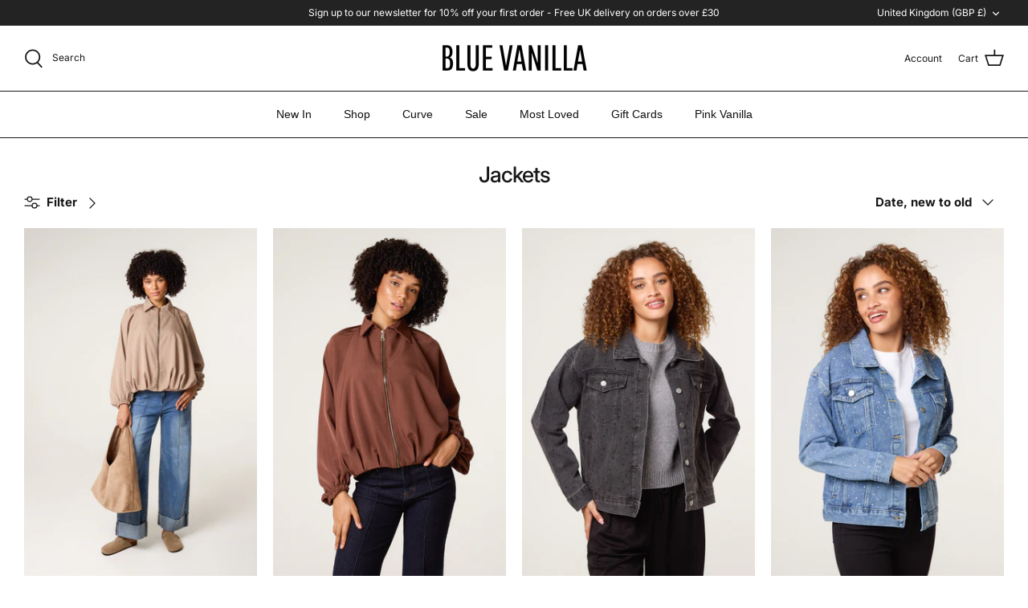

--- FILE ---
content_type: text/html; charset=utf-8
request_url: https://bluevanilla.com/collections/jackets
body_size: 115177
content:















<!DOCTYPE html>
<html lang="en">
<head>
  
  



  <!-- Symmetry 5.2.0 -->

  <link rel="preload" href="//bluevanilla.com/cdn/shop/t/112/assets/styles.css?v=149984308963725133371763567420" as="style">
  <meta charset="utf-8" />
<meta name="viewport" content="width=device-width,initial-scale=1.0" />
<meta http-equiv="X-UA-Compatible" content="IE=edge">

<link rel="preconnect" href="https://cdn.shopify.com" crossorigin>
<link rel="preconnect" href="https://fonts.shopify.com" crossorigin>
<link rel="preconnect" href="https://monorail-edge.shopifysvc.com"><link rel="preload" as="font" href="//bluevanilla.com/cdn/fonts/inter/inter_n4.b2a3f24c19b4de56e8871f609e73ca7f6d2e2bb9.woff2" type="font/woff2" crossorigin><link rel="preload" as="font" href="//bluevanilla.com/cdn/fonts/inter/inter_n7.02711e6b374660cfc7915d1afc1c204e633421e4.woff2" type="font/woff2" crossorigin><link rel="preload" as="font" href="//bluevanilla.com/cdn/fonts/inter/inter_i4.feae1981dda792ab80d117249d9c7e0f1017e5b3.woff2" type="font/woff2" crossorigin><link rel="preload" as="font" href="//bluevanilla.com/cdn/fonts/inter/inter_i7.b377bcd4cc0f160622a22d638ae7e2cd9b86ea4c.woff2" type="font/woff2" crossorigin><link rel="preload" as="font" href="//bluevanilla.com/cdn/fonts/inter/inter_n5.d7101d5e168594dd06f56f290dd759fba5431d97.woff2" type="font/woff2" crossorigin><link rel="preload" href="//bluevanilla.com/cdn/shop/t/112/assets/vendor.min.js?v=11589511144441591071763567202" as="script">
<link rel="preload" href="//bluevanilla.com/cdn/shop/t/112/assets/theme.js?v=74057171116833319041763567202" as="script"><link rel="canonical" href="https://bluevanilla.com/collections/jackets" /><link rel="shortcut icon" href="//bluevanilla.com/cdn/shop/files/Favi-black-11-11.png?v=1647617651" type="image/png" />
  <meta name="theme-color" content="#f7f5f5">

  <title>
    Jackets &ndash; Blue Vanilla
  </title>

  <meta property="og:site_name" content="Blue Vanilla">
<meta property="og:url" content="https://bluevanilla.com/collections/jackets">
<meta property="og:title" content="Jackets">
<meta property="og:type" content="product.group">
<meta property="og:description" content="Discover fashion forward on-trend women’s clothing at Blue Vanilla. Shop the latest  in dresses, jumpsuits, maxi tops, knitwear, trousers, skirts and more."><meta name="twitter:card" content="summary_large_image">
<meta name="twitter:title" content="Jackets">
<meta name="twitter:description" content="Discover fashion forward on-trend women’s clothing at Blue Vanilla. Shop the latest  in dresses, jumpsuits, maxi tops, knitwear, trousers, skirts and more.">


  <link href="//bluevanilla.com/cdn/shop/t/112/assets/styles.css?v=149984308963725133371763567420" rel="stylesheet" type="text/css" media="all" />

  <script>
    window.theme = window.theme || {};
    theme.money_format_with_product_code_preference = "£{{amount}}";
    theme.money_format_with_cart_code_preference = "£{{amount}}";
    theme.money_format = "£{{amount}}";
    theme.strings = {
      previous: "Previous",
      next: "Next",
      addressError: "Error looking up that address",
      addressNoResults: "No results for that address",
      addressQueryLimit: "You have exceeded the Google API usage limit. Consider upgrading to a \u003ca href=\"https:\/\/developers.google.com\/maps\/premium\/usage-limits\"\u003ePremium Plan\u003c\/a\u003e.",
      authError: "There was a problem authenticating your Google Maps API Key.",
      icon_labels_left: "Left",
      icon_labels_right: "Right",
      icon_labels_down: "Down",
      icon_labels_close: "Close",
      icon_labels_plus: "Plus",
      cart_terms_confirmation: "You must agree to the terms and conditions before continuing.",
      products_listing_from: "From",
      layout_live_search_see_all: "See all results",
      products_product_add_to_cart: "Add to Cart",
      products_variant_no_stock: "Sold out",
      products_variant_non_existent: "Unavailable",
      products_product_pick_a: "Pick a",
      products_product_unit_price_separator: " \/ ",
      general_navigation_menu_toggle_aria_label: "Toggle menu",
      general_accessibility_labels_close: "Close",
      products_added_notification_title: "Just added",
      products_added_notification_item: "Item",
      products_added_notification_unit_price: "Item price",
      products_added_notification_quantity: "Qty",
      products_added_notification_total_price: "Total price",
      products_added_notification_shipping_note: "Excl. shipping",
      products_added_notification_keep_shopping: "Keep Shopping",
      products_added_notification_cart: "Cart",
      products_product_adding_to_cart: "Adding",
      products_product_added_to_cart: "Added to cart",
      products_added_notification_subtotal: "Subtotal",
      products_labels_sold_out: "Sold Out",
      products_labels_sale: "Sale",
      products_labels_percent_reduction: "[[ amount ]]% off",
      products_labels_value_reduction_html: "[[ amount ]] off",
      products_product_preorder: "Pre-order",
      general_quick_search_pages: "Pages",
      general_quick_search_no_results: "Sorry, we couldn\u0026#39;t find any results",
      collections_general_see_all_subcollections: "See all..."
    };
    theme.routes = {
      search_url: '/search',
      cart_url: '/cart',
      cart_add_url: '/cart/add',
      cart_change_url: '/cart/change',
      predictive_search_url: '/search/suggest'
    };
    theme.settings = {
      cart_type: "drawer",
      quickbuy_style: "off",
      avoid_orphans: true
    };
    document.documentElement.classList.add('js');
  </script>
  <script>window.performance && window.performance.mark && window.performance.mark('shopify.content_for_header.start');</script><meta name="google-site-verification" content="WI7iPxhvFr6InDpvpoLcOamHAHBSegoDRAsFB339rWQ">
<meta name="facebook-domain-verification" content="m0gm0iuln7w59t8jt1et54hsrbqxrk">
<meta id="shopify-digital-wallet" name="shopify-digital-wallet" content="/3165257798/digital_wallets/dialog">
<meta name="shopify-checkout-api-token" content="11387a3a554f8cd91d202875af5c3a5e">
<meta id="in-context-paypal-metadata" data-shop-id="3165257798" data-venmo-supported="false" data-environment="production" data-locale="en_US" data-paypal-v4="true" data-currency="GBP">
<link rel="alternate" type="application/atom+xml" title="Feed" href="/collections/jackets.atom" />
<link rel="alternate" hreflang="x-default" href="https://bluevanilla.com/collections/jackets">
<link rel="alternate" hreflang="en-US" href="https://bluevanilla.com/en-us/collections/jackets">
<link rel="alternate" hreflang="en-DE" href="https://bluevanilla.com/en-de/collections/jackets">
<link rel="alternate" hreflang="en-AU" href="https://bluevanilla.com/en-au/collections/jackets">
<link rel="alternate" hreflang="en-FR" href="https://bluevanilla.com/en-fr/collections/jackets">
<link rel="alternate" hreflang="en-CA" href="https://bluevanilla.com/en-ca/collections/jackets">
<link rel="alternate" hreflang="en-IE" href="https://bluevanilla.com/en-ie/collections/jackets">
<link rel="alternate" hreflang="en-GB" href="https://bluevanilla.com/collections/jackets">
<link rel="alternate" type="application/json+oembed" href="https://bluevanilla.com/collections/jackets.oembed">
<script async="async" src="/checkouts/internal/preloads.js?locale=en-GB"></script>
<link rel="preconnect" href="https://shop.app" crossorigin="anonymous">
<script async="async" src="https://shop.app/checkouts/internal/preloads.js?locale=en-GB&shop_id=3165257798" crossorigin="anonymous"></script>
<script id="apple-pay-shop-capabilities" type="application/json">{"shopId":3165257798,"countryCode":"GB","currencyCode":"GBP","merchantCapabilities":["supports3DS"],"merchantId":"gid:\/\/shopify\/Shop\/3165257798","merchantName":"Blue Vanilla","requiredBillingContactFields":["postalAddress","email"],"requiredShippingContactFields":["postalAddress","email"],"shippingType":"shipping","supportedNetworks":["visa","maestro","masterCard","amex","discover","elo"],"total":{"type":"pending","label":"Blue Vanilla","amount":"1.00"},"shopifyPaymentsEnabled":true,"supportsSubscriptions":true}</script>
<script id="shopify-features" type="application/json">{"accessToken":"11387a3a554f8cd91d202875af5c3a5e","betas":["rich-media-storefront-analytics"],"domain":"bluevanilla.com","predictiveSearch":true,"shopId":3165257798,"locale":"en"}</script>
<script>var Shopify = Shopify || {};
Shopify.shop = "blue-vanilla-pod.myshopify.com";
Shopify.locale = "en";
Shopify.currency = {"active":"GBP","rate":"1.0"};
Shopify.country = "GB";
Shopify.theme = {"name":"Winter Sale","id":187255816574,"schema_name":"Symmetry","schema_version":"5.2.0","theme_store_id":568,"role":"main"};
Shopify.theme.handle = "null";
Shopify.theme.style = {"id":null,"handle":null};
Shopify.cdnHost = "bluevanilla.com/cdn";
Shopify.routes = Shopify.routes || {};
Shopify.routes.root = "/";</script>
<script type="module">!function(o){(o.Shopify=o.Shopify||{}).modules=!0}(window);</script>
<script>!function(o){function n(){var o=[];function n(){o.push(Array.prototype.slice.apply(arguments))}return n.q=o,n}var t=o.Shopify=o.Shopify||{};t.loadFeatures=n(),t.autoloadFeatures=n()}(window);</script>
<script>
  window.ShopifyPay = window.ShopifyPay || {};
  window.ShopifyPay.apiHost = "shop.app\/pay";
  window.ShopifyPay.redirectState = null;
</script>
<script id="shop-js-analytics" type="application/json">{"pageType":"collection"}</script>
<script defer="defer" async type="module" src="//bluevanilla.com/cdn/shopifycloud/shop-js/modules/v2/client.init-shop-cart-sync_BT-GjEfc.en.esm.js"></script>
<script defer="defer" async type="module" src="//bluevanilla.com/cdn/shopifycloud/shop-js/modules/v2/chunk.common_D58fp_Oc.esm.js"></script>
<script defer="defer" async type="module" src="//bluevanilla.com/cdn/shopifycloud/shop-js/modules/v2/chunk.modal_xMitdFEc.esm.js"></script>
<script type="module">
  await import("//bluevanilla.com/cdn/shopifycloud/shop-js/modules/v2/client.init-shop-cart-sync_BT-GjEfc.en.esm.js");
await import("//bluevanilla.com/cdn/shopifycloud/shop-js/modules/v2/chunk.common_D58fp_Oc.esm.js");
await import("//bluevanilla.com/cdn/shopifycloud/shop-js/modules/v2/chunk.modal_xMitdFEc.esm.js");

  window.Shopify.SignInWithShop?.initShopCartSync?.({"fedCMEnabled":true,"windoidEnabled":true});

</script>
<script>
  window.Shopify = window.Shopify || {};
  if (!window.Shopify.featureAssets) window.Shopify.featureAssets = {};
  window.Shopify.featureAssets['shop-js'] = {"shop-cart-sync":["modules/v2/client.shop-cart-sync_DZOKe7Ll.en.esm.js","modules/v2/chunk.common_D58fp_Oc.esm.js","modules/v2/chunk.modal_xMitdFEc.esm.js"],"init-fed-cm":["modules/v2/client.init-fed-cm_B6oLuCjv.en.esm.js","modules/v2/chunk.common_D58fp_Oc.esm.js","modules/v2/chunk.modal_xMitdFEc.esm.js"],"shop-cash-offers":["modules/v2/client.shop-cash-offers_D2sdYoxE.en.esm.js","modules/v2/chunk.common_D58fp_Oc.esm.js","modules/v2/chunk.modal_xMitdFEc.esm.js"],"shop-login-button":["modules/v2/client.shop-login-button_QeVjl5Y3.en.esm.js","modules/v2/chunk.common_D58fp_Oc.esm.js","modules/v2/chunk.modal_xMitdFEc.esm.js"],"pay-button":["modules/v2/client.pay-button_DXTOsIq6.en.esm.js","modules/v2/chunk.common_D58fp_Oc.esm.js","modules/v2/chunk.modal_xMitdFEc.esm.js"],"shop-button":["modules/v2/client.shop-button_DQZHx9pm.en.esm.js","modules/v2/chunk.common_D58fp_Oc.esm.js","modules/v2/chunk.modal_xMitdFEc.esm.js"],"avatar":["modules/v2/client.avatar_BTnouDA3.en.esm.js"],"init-windoid":["modules/v2/client.init-windoid_CR1B-cfM.en.esm.js","modules/v2/chunk.common_D58fp_Oc.esm.js","modules/v2/chunk.modal_xMitdFEc.esm.js"],"init-shop-for-new-customer-accounts":["modules/v2/client.init-shop-for-new-customer-accounts_C_vY_xzh.en.esm.js","modules/v2/client.shop-login-button_QeVjl5Y3.en.esm.js","modules/v2/chunk.common_D58fp_Oc.esm.js","modules/v2/chunk.modal_xMitdFEc.esm.js"],"init-shop-email-lookup-coordinator":["modules/v2/client.init-shop-email-lookup-coordinator_BI7n9ZSv.en.esm.js","modules/v2/chunk.common_D58fp_Oc.esm.js","modules/v2/chunk.modal_xMitdFEc.esm.js"],"init-shop-cart-sync":["modules/v2/client.init-shop-cart-sync_BT-GjEfc.en.esm.js","modules/v2/chunk.common_D58fp_Oc.esm.js","modules/v2/chunk.modal_xMitdFEc.esm.js"],"shop-toast-manager":["modules/v2/client.shop-toast-manager_DiYdP3xc.en.esm.js","modules/v2/chunk.common_D58fp_Oc.esm.js","modules/v2/chunk.modal_xMitdFEc.esm.js"],"init-customer-accounts":["modules/v2/client.init-customer-accounts_D9ZNqS-Q.en.esm.js","modules/v2/client.shop-login-button_QeVjl5Y3.en.esm.js","modules/v2/chunk.common_D58fp_Oc.esm.js","modules/v2/chunk.modal_xMitdFEc.esm.js"],"init-customer-accounts-sign-up":["modules/v2/client.init-customer-accounts-sign-up_iGw4briv.en.esm.js","modules/v2/client.shop-login-button_QeVjl5Y3.en.esm.js","modules/v2/chunk.common_D58fp_Oc.esm.js","modules/v2/chunk.modal_xMitdFEc.esm.js"],"shop-follow-button":["modules/v2/client.shop-follow-button_CqMgW2wH.en.esm.js","modules/v2/chunk.common_D58fp_Oc.esm.js","modules/v2/chunk.modal_xMitdFEc.esm.js"],"checkout-modal":["modules/v2/client.checkout-modal_xHeaAweL.en.esm.js","modules/v2/chunk.common_D58fp_Oc.esm.js","modules/v2/chunk.modal_xMitdFEc.esm.js"],"shop-login":["modules/v2/client.shop-login_D91U-Q7h.en.esm.js","modules/v2/chunk.common_D58fp_Oc.esm.js","modules/v2/chunk.modal_xMitdFEc.esm.js"],"lead-capture":["modules/v2/client.lead-capture_BJmE1dJe.en.esm.js","modules/v2/chunk.common_D58fp_Oc.esm.js","modules/v2/chunk.modal_xMitdFEc.esm.js"],"payment-terms":["modules/v2/client.payment-terms_Ci9AEqFq.en.esm.js","modules/v2/chunk.common_D58fp_Oc.esm.js","modules/v2/chunk.modal_xMitdFEc.esm.js"]};
</script>
<script>(function() {
  var isLoaded = false;
  function asyncLoad() {
    if (isLoaded) return;
    isLoaded = true;
    var urls = ["https:\/\/static.klaviyo.com\/onsite\/js\/klaviyo.js?company_id=H7nnDx\u0026shop=blue-vanilla-pod.myshopify.com","https:\/\/www.paypal.com\/tagmanager\/pptm.js?id=a069524b-0590-4643-9029-37f9368d24f2\u0026shop=blue-vanilla-pod.myshopify.com","https:\/\/static.klaviyo.com\/onsite\/js\/klaviyo.js?company_id=KbdPZH\u0026shop=blue-vanilla-pod.myshopify.com","\/\/cdn.shopify.com\/proxy\/1c9879785218c8637ec90d55f58336d788947030789b9a9bc37382c8c5382102\/bingshoppingtool-t2app-prod.trafficmanager.net\/uet\/tracking_script?shop=blue-vanilla-pod.myshopify.com\u0026sp-cache-control=cHVibGljLCBtYXgtYWdlPTkwMA","\/\/cdn.shopify.com\/proxy\/6783bf4fe71af1cafc7620e13d79aad2ee3c9b76cec66950308ab8c2aada05a1\/storage.googleapis.com\/adnabu-shopify\/online-store\/b14f3385973748d5b76410fa1710235303.min.js?shop=blue-vanilla-pod.myshopify.com\u0026sp-cache-control=cHVibGljLCBtYXgtYWdlPTkwMA","https:\/\/dr4qe3ddw9y32.cloudfront.net\/awin-shopify-integration-code.js?aid=6418\u0026v=shopifyApp_4.3.0\u0026ts=1712243130659\u0026shop=blue-vanilla-pod.myshopify.com","https:\/\/cdn2.hextom.com\/js\/smartpushmarketing.js?shop=blue-vanilla-pod.myshopify.com","https:\/\/na.shgcdn3.com\/pixel-collector.js?shop=blue-vanilla-pod.myshopify.com"];
    for (var i = 0; i < urls.length; i++) {
      var s = document.createElement('script');
      s.type = 'text/javascript';
      s.async = true;
      s.src = urls[i];
      var x = document.getElementsByTagName('script')[0];
      x.parentNode.insertBefore(s, x);
    }
  };
  if(window.attachEvent) {
    window.attachEvent('onload', asyncLoad);
  } else {
    window.addEventListener('load', asyncLoad, false);
  }
})();</script>
<script id="__st">var __st={"a":3165257798,"offset":0,"reqid":"19f4d426-e6ab-4481-b243-d10b215f4923-1769091061","pageurl":"bluevanilla.com\/collections\/jackets","u":"f4e342718688","p":"collection","rtyp":"collection","rid":266028187725};</script>
<script>window.ShopifyPaypalV4VisibilityTracking = true;</script>
<script id="captcha-bootstrap">!function(){'use strict';const t='contact',e='account',n='new_comment',o=[[t,t],['blogs',n],['comments',n],[t,'customer']],c=[[e,'customer_login'],[e,'guest_login'],[e,'recover_customer_password'],[e,'create_customer']],r=t=>t.map((([t,e])=>`form[action*='/${t}']:not([data-nocaptcha='true']) input[name='form_type'][value='${e}']`)).join(','),a=t=>()=>t?[...document.querySelectorAll(t)].map((t=>t.form)):[];function s(){const t=[...o],e=r(t);return a(e)}const i='password',u='form_key',d=['recaptcha-v3-token','g-recaptcha-response','h-captcha-response',i],f=()=>{try{return window.sessionStorage}catch{return}},m='__shopify_v',_=t=>t.elements[u];function p(t,e,n=!1){try{const o=window.sessionStorage,c=JSON.parse(o.getItem(e)),{data:r}=function(t){const{data:e,action:n}=t;return t[m]||n?{data:e,action:n}:{data:t,action:n}}(c);for(const[e,n]of Object.entries(r))t.elements[e]&&(t.elements[e].value=n);n&&o.removeItem(e)}catch(o){console.error('form repopulation failed',{error:o})}}const l='form_type',E='cptcha';function T(t){t.dataset[E]=!0}const w=window,h=w.document,L='Shopify',v='ce_forms',y='captcha';let A=!1;((t,e)=>{const n=(g='f06e6c50-85a8-45c8-87d0-21a2b65856fe',I='https://cdn.shopify.com/shopifycloud/storefront-forms-hcaptcha/ce_storefront_forms_captcha_hcaptcha.v1.5.2.iife.js',D={infoText:'Protected by hCaptcha',privacyText:'Privacy',termsText:'Terms'},(t,e,n)=>{const o=w[L][v],c=o.bindForm;if(c)return c(t,g,e,D).then(n);var r;o.q.push([[t,g,e,D],n]),r=I,A||(h.body.append(Object.assign(h.createElement('script'),{id:'captcha-provider',async:!0,src:r})),A=!0)});var g,I,D;w[L]=w[L]||{},w[L][v]=w[L][v]||{},w[L][v].q=[],w[L][y]=w[L][y]||{},w[L][y].protect=function(t,e){n(t,void 0,e),T(t)},Object.freeze(w[L][y]),function(t,e,n,w,h,L){const[v,y,A,g]=function(t,e,n){const i=e?o:[],u=t?c:[],d=[...i,...u],f=r(d),m=r(i),_=r(d.filter((([t,e])=>n.includes(e))));return[a(f),a(m),a(_),s()]}(w,h,L),I=t=>{const e=t.target;return e instanceof HTMLFormElement?e:e&&e.form},D=t=>v().includes(t);t.addEventListener('submit',(t=>{const e=I(t);if(!e)return;const n=D(e)&&!e.dataset.hcaptchaBound&&!e.dataset.recaptchaBound,o=_(e),c=g().includes(e)&&(!o||!o.value);(n||c)&&t.preventDefault(),c&&!n&&(function(t){try{if(!f())return;!function(t){const e=f();if(!e)return;const n=_(t);if(!n)return;const o=n.value;o&&e.removeItem(o)}(t);const e=Array.from(Array(32),(()=>Math.random().toString(36)[2])).join('');!function(t,e){_(t)||t.append(Object.assign(document.createElement('input'),{type:'hidden',name:u})),t.elements[u].value=e}(t,e),function(t,e){const n=f();if(!n)return;const o=[...t.querySelectorAll(`input[type='${i}']`)].map((({name:t})=>t)),c=[...d,...o],r={};for(const[a,s]of new FormData(t).entries())c.includes(a)||(r[a]=s);n.setItem(e,JSON.stringify({[m]:1,action:t.action,data:r}))}(t,e)}catch(e){console.error('failed to persist form',e)}}(e),e.submit())}));const S=(t,e)=>{t&&!t.dataset[E]&&(n(t,e.some((e=>e===t))),T(t))};for(const o of['focusin','change'])t.addEventListener(o,(t=>{const e=I(t);D(e)&&S(e,y())}));const B=e.get('form_key'),M=e.get(l),P=B&&M;t.addEventListener('DOMContentLoaded',(()=>{const t=y();if(P)for(const e of t)e.elements[l].value===M&&p(e,B);[...new Set([...A(),...v().filter((t=>'true'===t.dataset.shopifyCaptcha))])].forEach((e=>S(e,t)))}))}(h,new URLSearchParams(w.location.search),n,t,e,['guest_login'])})(!0,!0)}();</script>
<script integrity="sha256-4kQ18oKyAcykRKYeNunJcIwy7WH5gtpwJnB7kiuLZ1E=" data-source-attribution="shopify.loadfeatures" defer="defer" src="//bluevanilla.com/cdn/shopifycloud/storefront/assets/storefront/load_feature-a0a9edcb.js" crossorigin="anonymous"></script>
<script crossorigin="anonymous" defer="defer" src="//bluevanilla.com/cdn/shopifycloud/storefront/assets/shopify_pay/storefront-65b4c6d7.js?v=20250812"></script>
<script data-source-attribution="shopify.dynamic_checkout.dynamic.init">var Shopify=Shopify||{};Shopify.PaymentButton=Shopify.PaymentButton||{isStorefrontPortableWallets:!0,init:function(){window.Shopify.PaymentButton.init=function(){};var t=document.createElement("script");t.src="https://bluevanilla.com/cdn/shopifycloud/portable-wallets/latest/portable-wallets.en.js",t.type="module",document.head.appendChild(t)}};
</script>
<script data-source-attribution="shopify.dynamic_checkout.buyer_consent">
  function portableWalletsHideBuyerConsent(e){var t=document.getElementById("shopify-buyer-consent"),n=document.getElementById("shopify-subscription-policy-button");t&&n&&(t.classList.add("hidden"),t.setAttribute("aria-hidden","true"),n.removeEventListener("click",e))}function portableWalletsShowBuyerConsent(e){var t=document.getElementById("shopify-buyer-consent"),n=document.getElementById("shopify-subscription-policy-button");t&&n&&(t.classList.remove("hidden"),t.removeAttribute("aria-hidden"),n.addEventListener("click",e))}window.Shopify?.PaymentButton&&(window.Shopify.PaymentButton.hideBuyerConsent=portableWalletsHideBuyerConsent,window.Shopify.PaymentButton.showBuyerConsent=portableWalletsShowBuyerConsent);
</script>
<script data-source-attribution="shopify.dynamic_checkout.cart.bootstrap">document.addEventListener("DOMContentLoaded",(function(){function t(){return document.querySelector("shopify-accelerated-checkout-cart, shopify-accelerated-checkout")}if(t())Shopify.PaymentButton.init();else{new MutationObserver((function(e,n){t()&&(Shopify.PaymentButton.init(),n.disconnect())})).observe(document.body,{childList:!0,subtree:!0})}}));
</script>
<script id='scb4127' type='text/javascript' async='' src='https://bluevanilla.com/cdn/shopifycloud/privacy-banner/storefront-banner.js'></script><link id="shopify-accelerated-checkout-styles" rel="stylesheet" media="screen" href="https://bluevanilla.com/cdn/shopifycloud/portable-wallets/latest/accelerated-checkout-backwards-compat.css" crossorigin="anonymous">
<style id="shopify-accelerated-checkout-cart">
        #shopify-buyer-consent {
  margin-top: 1em;
  display: inline-block;
  width: 100%;
}

#shopify-buyer-consent.hidden {
  display: none;
}

#shopify-subscription-policy-button {
  background: none;
  border: none;
  padding: 0;
  text-decoration: underline;
  font-size: inherit;
  cursor: pointer;
}

#shopify-subscription-policy-button::before {
  box-shadow: none;
}

      </style>

<script>window.performance && window.performance.mark && window.performance.mark('shopify.content_for_header.end');</script>
  





  <script type="text/javascript">
    
      window.__shgMoneyFormat = window.__shgMoneyFormat || {"AED":{"currency":"AED","currency_symbol":"د.إ","currency_symbol_location":"left","decimal_places":2,"decimal_separator":".","thousands_separator":","},"AFN":{"currency":"AFN","currency_symbol":"؋","currency_symbol_location":"left","decimal_places":2,"decimal_separator":".","thousands_separator":","},"AUD":{"currency":"AUD","currency_symbol":"$","currency_symbol_location":"left","decimal_places":2,"decimal_separator":".","thousands_separator":","},"CAD":{"currency":"CAD","currency_symbol":"$","currency_symbol_location":"left","decimal_places":2,"decimal_separator":".","thousands_separator":","},"CHF":{"currency":"CHF","currency_symbol":"CHF","currency_symbol_location":"left","decimal_places":2,"decimal_separator":".","thousands_separator":","},"CZK":{"currency":"CZK","currency_symbol":"Kč","currency_symbol_location":"left","decimal_places":2,"decimal_separator":".","thousands_separator":","},"DKK":{"currency":"DKK","currency_symbol":"kr.","currency_symbol_location":"left","decimal_places":2,"decimal_separator":".","thousands_separator":","},"EGP":{"currency":"EGP","currency_symbol":"ج.م","currency_symbol_location":"left","decimal_places":2,"decimal_separator":".","thousands_separator":","},"EUR":{"currency":"EUR","currency_symbol":"€","currency_symbol_location":"left","decimal_places":2,"decimal_separator":".","thousands_separator":","},"GBP":{"currency":"GBP","currency_symbol":"£","currency_symbol_location":"left","decimal_places":2,"decimal_separator":".","thousands_separator":","},"HKD":{"currency":"HKD","currency_symbol":"$","currency_symbol_location":"left","decimal_places":2,"decimal_separator":".","thousands_separator":","},"HUF":{"currency":"HUF","currency_symbol":"Ft","currency_symbol_location":"left","decimal_places":2,"decimal_separator":".","thousands_separator":","},"ILS":{"currency":"ILS","currency_symbol":"₪","currency_symbol_location":"left","decimal_places":2,"decimal_separator":".","thousands_separator":","},"INR":{"currency":"INR","currency_symbol":"₹","currency_symbol_location":"left","decimal_places":2,"decimal_separator":".","thousands_separator":","},"KES":{"currency":"KES","currency_symbol":"KSh","currency_symbol_location":"left","decimal_places":2,"decimal_separator":".","thousands_separator":","},"LBP":{"currency":"LBP","currency_symbol":"ل.ل","currency_symbol_location":"left","decimal_places":2,"decimal_separator":".","thousands_separator":","},"LKR":{"currency":"LKR","currency_symbol":"₨","currency_symbol_location":"left","decimal_places":2,"decimal_separator":".","thousands_separator":","},"NZD":{"currency":"NZD","currency_symbol":"$","currency_symbol_location":"left","decimal_places":2,"decimal_separator":".","thousands_separator":","},"PKR":{"currency":"PKR","currency_symbol":"₨","currency_symbol_location":"left","decimal_places":2,"decimal_separator":".","thousands_separator":","},"PLN":{"currency":"PLN","currency_symbol":"zł","currency_symbol_location":"left","decimal_places":2,"decimal_separator":".","thousands_separator":","},"QAR":{"currency":"QAR","currency_symbol":"ر.ق","currency_symbol_location":"left","decimal_places":2,"decimal_separator":".","thousands_separator":","},"RON":{"currency":"RON","currency_symbol":"Lei","currency_symbol_location":"left","decimal_places":2,"decimal_separator":".","thousands_separator":","},"SAR":{"currency":"SAR","currency_symbol":"ر.س","currency_symbol_location":"left","decimal_places":2,"decimal_separator":".","thousands_separator":","},"SEK":{"currency":"SEK","currency_symbol":"kr","currency_symbol_location":"left","decimal_places":2,"decimal_separator":".","thousands_separator":","},"SGD":{"currency":"SGD","currency_symbol":"$","currency_symbol_location":"left","decimal_places":2,"decimal_separator":".","thousands_separator":","},"USD":{"currency":"USD","currency_symbol":"$","currency_symbol_location":"left","decimal_places":2,"decimal_separator":".","thousands_separator":","}};
    
    window.__shgCurrentCurrencyCode = window.__shgCurrentCurrencyCode || {
      currency: "GBP",
      currency_symbol: "£",
      decimal_separator: ".",
      thousands_separator: ",",
      decimal_places: 2,
      currency_symbol_location: "left"
    };
  </script>



  <script>
  !function(t,n){var e=n.loyaltylion||[];if(!e.isLoyaltyLion){n.loyaltylion=e,void 0===n.lion&&(n.lion=e),e.version=2,e.isLoyaltyLion=!0;var o=n.URLSearchParams,i=n.sessionStorage,r="ll_loader_revision",a=(new Date).toISOString().replace(/-/g,""),s="function"==typeof o?function(){try{var t=new o(n.location.search).get(r);return t&&i.setItem(r,t),i.getItem(r)}catch(t){return""}}():null;c("https://sdk.loyaltylion.net/static/2/"+a.slice(0,8)+"/loader"+(s?"-"+s:"")+".js");var l=!1;e.init=function(t){if(l)throw new Error("Cannot call lion.init more than once");l=!0;var n=e._token=t.token;if(!n)throw new Error("Token must be supplied to lion.init");var o=[];function i(t,n){t[n]=function(){o.push([n,Array.prototype.slice.call(arguments,0)])}}"_push configure bootstrap shutdown on removeListener authenticateCustomer".split(" ").forEach(function(t){i(e,t)}),c("https://sdk.loyaltylion.net/sdk/start/"+a.slice(0,11)+"/"+n+".js"),e._initData=t,e._buffer=o}}function c(n){var e=t.getElementsByTagName("script")[0],o=t.createElement("script");o.src=n,o.crossOrigin="",e.parentNode.insertBefore(o,e)}}(document,window);

  
    
      loyaltylion.init({ token: "6d106d63fc98a6308b0936a79a84fb86" });
    
  
</script>
<!-- Added with Analyzify V2.0 - Sep 8, 2022 4:05 pm -->

<!-- Google Tag Manager -->
<script>(function(w,d,s,l,i){w[l]=w[l]||[];w[l].push({'gtm.start':
new Date().getTime(),event:'gtm.js'});var f=d.getElementsByTagName(s)[0],
j=d.createElement(s),dl=l!='dataLayer'?'&l='+l:'';j.async=true;j.src=
'https://www.googletagmanager.com/gtm.js?id='+i+dl;f.parentNode.insertBefore(j,f);
})(window,document,'script','dataLayer','GTM-5LC28CR');</script>
<!-- End Google Tag Manager -->

<script type="text/javascript">
  var jQuery351;
  window.dataLayer = window.dataLayer || [];

  function analyzifyInitialize(){
    window.analyzifyloadScript = function(url, callback) {
      var script = document.createElement('script');
      script.type = 'text/javascript';
      // If the browser is Internet Explorer
      if (script.readyState){
        script.onreadystatechange = function() {
          if (script.readyState == 'loaded' || script.readyState == 'complete') {
            script.onreadystatechange = null;
            callback();
          }
        };
        // For any other browser
      } else {
        script.onload = function() {
          callback();
        };
      }
      script.src = url;
      document.getElementsByTagName('head')[0].appendChild(script);
    }

    window.analyzifyAppStart = function(){
      
      window.dataLayer.push({
        event: "sh_info",
        
            page_type: "collection",
          
        page_currency: "GBP",
        
          user_type: "visitor"
        
      });

      window.analyzifyGetClickedProductPosition = function(elementHref, sku){
        if(sku != ''){
          var collection = {"id":266028187725,"handle":"jackets","title":"Jackets","updated_at":"2026-01-22T12:08:42+00:00","body_html":null,"published_at":"2022-04-08T12:54:24+01:00","sort_order":"created-desc","template_suffix":null,"disjunctive":false,"rules":[{"column":"type","relation":"equals","condition":"Jackets"}],"published_scope":"web"};
          
            var collectionProductsSku = "BV5660IT004A";
              if(sku == collectionProductsSku) {return 1 ;}
          
            var collectionProductsSku = "BV5660IT030A";
              if(sku == collectionProductsSku) {return 2 ;}
          
            var collectionProductsSku = "ST2367BV003A";
              if(sku == collectionProductsSku) {return 3 ;}
          
            var collectionProductsSku = "ST2367BV018A";
              if(sku == collectionProductsSku) {return 4 ;}
          
            var collectionProductsSku = "BV258135056A";
              if(sku == collectionProductsSku) {return 5 ;}
          
            var collectionProductsSku = "BV258114056B";
              if(sku == collectionProductsSku) {return 6 ;}
          
            var collectionProductsSku = "BV258114084A";
              if(sku == collectionProductsSku) {return 7 ;}
          
            var collectionProductsSku = "BV258114030A";
              if(sku == collectionProductsSku) {return 8 ;}
          
            var collectionProductsSku = "SS24148B248D";
              if(sku == collectionProductsSku) {return 9 ;}
          
          return 0;
        }else{
          var elementIndex = -1
          collectionProductsElements = document.querySelectorAll('a[href*="/products/"]');
          collectionProductsElements.forEach(function(element,index){
            if (element.href.includes(elementHref)) {elementIndex = index + 1};
          });
          return elementIndex
        }
      }

      window.analyzifyCollectionPageHandle = function(){
        var collection = {"id":266028187725,"handle":"jackets","title":"Jackets","updated_at":"2026-01-22T12:08:42+00:00","body_html":null,"published_at":"2022-04-08T12:54:24+01:00","sort_order":"created-desc","template_suffix":null,"disjunctive":false,"rules":[{"column":"type","relation":"equals","condition":"Jackets"}],"published_scope":"web"};
        var collectionAllProducts = [{"id":15569457152382,"title":"Drape Puffball Zipper Jacket","handle":"mocha-drape-puffball-zipper-jacket","description":"\u003cp\u003eIn a versatile hue, this zip front jacket is a classic style ideal for easy stylish layering this season. \u003c\/p\u003e\n\u003cp\u003e95% Polyester, 5% Elastane    \u003cbr\u003eMade in Italy     \u003cbr\u003eMachine washable\u003cbr\u003eCollar neckline \u003cbr\u003eLong sleeve \u003cbr\u003eZip front\u003cbr\u003eThis item is a ONE size that fits UK 8-14\u003cbr\u003eModel height: 5ft 10 \/ 178cm\u003c\/p\u003e","published_at":"2025-10-06T15:22:11+01:00","created_at":"2025-09-10T12:05:30+01:00","vendor":"Blue Vanilla","type":"Jackets","tags":["AW25","Clothing","Coats \u0026 Jackets","InTheStyle","Outlet","Outlet - Coats","OZ-ID_271e7514-2be7-4c0f-a40f-549d2cb3ff7d","OZ-ID_9ef3c41c-98c1-470a-a97c-a50170f17d39"],"price":2500,"price_min":2500,"price_max":2500,"available":true,"price_varies":false,"compare_at_price":4500,"compare_at_price_min":4500,"compare_at_price_max":4500,"compare_at_price_varies":false,"variants":[{"id":56231612973438,"title":"ONE \/ MOCHA","option1":"ONE","option2":"MOCHA","option3":null,"sku":"BV5660IT004A","requires_shipping":true,"taxable":true,"featured_image":null,"available":true,"name":"Drape Puffball Zipper Jacket - ONE \/ MOCHA","public_title":"ONE \/ MOCHA","options":["ONE","MOCHA"],"price":2500,"weight":300,"compare_at_price":4500,"inventory_management":"shopify","barcode":"5052868769648","requires_selling_plan":false,"selling_plan_allocations":[],"quantity_rule":{"min":1,"max":null,"increment":1}}],"images":["\/\/bluevanilla.com\/cdn\/shop\/files\/BV5660-MOCHA-3464.jpg?v=1759760506","\/\/bluevanilla.com\/cdn\/shop\/files\/BV5660-MOCHA-3496.jpg?v=1759760533","\/\/bluevanilla.com\/cdn\/shop\/files\/BV5660-MOCHA-3494.jpg?v=1759760533","\/\/bluevanilla.com\/cdn\/shop\/files\/BV5660-MOCHA-3505.jpg?v=1759760507"],"featured_image":"\/\/bluevanilla.com\/cdn\/shop\/files\/BV5660-MOCHA-3464.jpg?v=1759760506","options":["Size","Colour"],"media":[{"alt":null,"id":67495122829694,"position":1,"preview_image":{"aspect_ratio":0.774,"height":1550,"width":1200,"src":"\/\/bluevanilla.com\/cdn\/shop\/files\/BV5660-MOCHA-3464.jpg?v=1759760506"},"aspect_ratio":0.774,"height":1550,"media_type":"image","src":"\/\/bluevanilla.com\/cdn\/shop\/files\/BV5660-MOCHA-3464.jpg?v=1759760506","width":1200},{"alt":null,"id":67495122895230,"position":2,"preview_image":{"aspect_ratio":0.774,"height":1550,"width":1200,"src":"\/\/bluevanilla.com\/cdn\/shop\/files\/BV5660-MOCHA-3496.jpg?v=1759760533"},"aspect_ratio":0.774,"height":1550,"media_type":"image","src":"\/\/bluevanilla.com\/cdn\/shop\/files\/BV5660-MOCHA-3496.jpg?v=1759760533","width":1200},{"alt":null,"id":67495122862462,"position":3,"preview_image":{"aspect_ratio":0.774,"height":1550,"width":1200,"src":"\/\/bluevanilla.com\/cdn\/shop\/files\/BV5660-MOCHA-3494.jpg?v=1759760533"},"aspect_ratio":0.774,"height":1550,"media_type":"image","src":"\/\/bluevanilla.com\/cdn\/shop\/files\/BV5660-MOCHA-3494.jpg?v=1759760533","width":1200},{"alt":null,"id":67495122927998,"position":4,"preview_image":{"aspect_ratio":0.774,"height":1550,"width":1200,"src":"\/\/bluevanilla.com\/cdn\/shop\/files\/BV5660-MOCHA-3505.jpg?v=1759760507"},"aspect_ratio":0.774,"height":1550,"media_type":"image","src":"\/\/bluevanilla.com\/cdn\/shop\/files\/BV5660-MOCHA-3505.jpg?v=1759760507","width":1200}],"requires_selling_plan":false,"selling_plan_groups":[],"content":"\u003cp\u003eIn a versatile hue, this zip front jacket is a classic style ideal for easy stylish layering this season. \u003c\/p\u003e\n\u003cp\u003e95% Polyester, 5% Elastane    \u003cbr\u003eMade in Italy     \u003cbr\u003eMachine washable\u003cbr\u003eCollar neckline \u003cbr\u003eLong sleeve \u003cbr\u003eZip front\u003cbr\u003eThis item is a ONE size that fits UK 8-14\u003cbr\u003eModel height: 5ft 10 \/ 178cm\u003c\/p\u003e"},{"id":15569454137726,"title":"Drape Puffball Zipper Jacket","handle":"chocolate-drape-puffball-zipper-jacket","description":"\u003cp\u003eIn a versatile hue, this zip front jacket is a classic style ideal for easy stylish layering this season. \u003c\/p\u003e\n\u003cp\u003e95% Polyester, 5% Elastane    \u003cbr\u003eMade in Italy     \u003cbr\u003eMachine washable\u003cbr\u003eCollar neckline \u003cbr\u003eLong sleeve \u003cbr\u003eZip front\u003cbr\u003eThis item is a ONE size that fits UK 8-14\u003cbr\u003eModel height: 5ft 10 \/ 178cm\u003c\/p\u003e","published_at":"2025-10-06T15:43:41+01:00","created_at":"2025-09-10T12:03:25+01:00","vendor":"Blue Vanilla","type":"Jackets","tags":["AW25","Clothing","Coats \u0026 Jackets","InTheStyle","Outlet","Outlet - Coats","OZ-ID_271e7514-2be7-4c0f-a40f-549d2cb3ff7d","OZ-ID_9ef3c41c-98c1-470a-a97c-a50170f17d39"],"price":2500,"price_min":2500,"price_max":2500,"available":true,"price_varies":false,"compare_at_price":4500,"compare_at_price_min":4500,"compare_at_price_max":4500,"compare_at_price_varies":false,"variants":[{"id":56231608549758,"title":"ONE \/ CHOCOLATE","option1":"ONE","option2":"CHOCOLATE","option3":null,"sku":"BV5660IT030A","requires_shipping":true,"taxable":true,"featured_image":null,"available":true,"name":"Drape Puffball Zipper Jacket - ONE \/ CHOCOLATE","public_title":"ONE \/ CHOCOLATE","options":["ONE","CHOCOLATE"],"price":2500,"weight":300,"compare_at_price":4500,"inventory_management":"shopify","barcode":"5052868769631","requires_selling_plan":false,"selling_plan_allocations":[],"quantity_rule":{"min":1,"max":null,"increment":1}}],"images":["\/\/bluevanilla.com\/cdn\/shop\/files\/BV5660-CHOCOLATE-3390.jpg?v=1759761823","\/\/bluevanilla.com\/cdn\/shop\/files\/BV5660-CHOCOLATE-3378.jpg?v=1759761823","\/\/bluevanilla.com\/cdn\/shop\/files\/BV5660-CHOCOLATE-3402.jpg?v=1759761823","\/\/bluevanilla.com\/cdn\/shop\/files\/BV5660-CHOCOLATE-3404.jpg?v=1759761823"],"featured_image":"\/\/bluevanilla.com\/cdn\/shop\/files\/BV5660-CHOCOLATE-3390.jpg?v=1759761823","options":["Size","Colour"],"media":[{"alt":null,"id":67495344701822,"position":1,"preview_image":{"aspect_ratio":0.774,"height":1550,"width":1200,"src":"\/\/bluevanilla.com\/cdn\/shop\/files\/BV5660-CHOCOLATE-3390.jpg?v=1759761823"},"aspect_ratio":0.774,"height":1550,"media_type":"image","src":"\/\/bluevanilla.com\/cdn\/shop\/files\/BV5660-CHOCOLATE-3390.jpg?v=1759761823","width":1200},{"alt":null,"id":67495344734590,"position":2,"preview_image":{"aspect_ratio":0.774,"height":1550,"width":1200,"src":"\/\/bluevanilla.com\/cdn\/shop\/files\/BV5660-CHOCOLATE-3378.jpg?v=1759761823"},"aspect_ratio":0.774,"height":1550,"media_type":"image","src":"\/\/bluevanilla.com\/cdn\/shop\/files\/BV5660-CHOCOLATE-3378.jpg?v=1759761823","width":1200},{"alt":null,"id":67495344669054,"position":3,"preview_image":{"aspect_ratio":0.774,"height":1550,"width":1200,"src":"\/\/bluevanilla.com\/cdn\/shop\/files\/BV5660-CHOCOLATE-3402.jpg?v=1759761823"},"aspect_ratio":0.774,"height":1550,"media_type":"image","src":"\/\/bluevanilla.com\/cdn\/shop\/files\/BV5660-CHOCOLATE-3402.jpg?v=1759761823","width":1200},{"alt":null,"id":67495344636286,"position":4,"preview_image":{"aspect_ratio":0.774,"height":1550,"width":1200,"src":"\/\/bluevanilla.com\/cdn\/shop\/files\/BV5660-CHOCOLATE-3404.jpg?v=1759761823"},"aspect_ratio":0.774,"height":1550,"media_type":"image","src":"\/\/bluevanilla.com\/cdn\/shop\/files\/BV5660-CHOCOLATE-3404.jpg?v=1759761823","width":1200}],"requires_selling_plan":false,"selling_plan_groups":[],"content":"\u003cp\u003eIn a versatile hue, this zip front jacket is a classic style ideal for easy stylish layering this season. \u003c\/p\u003e\n\u003cp\u003e95% Polyester, 5% Elastane    \u003cbr\u003eMade in Italy     \u003cbr\u003eMachine washable\u003cbr\u003eCollar neckline \u003cbr\u003eLong sleeve \u003cbr\u003eZip front\u003cbr\u003eThis item is a ONE size that fits UK 8-14\u003cbr\u003eModel height: 5ft 10 \/ 178cm\u003c\/p\u003e"},{"id":15547017822590,"title":"Embellished Denim Jacket","handle":"black-embellished-denim-jacket","description":"\u003cp\u003eThe perfect addition to every wardrobe! The denim jacket! For a staple weekend look, throw it on over a white tee and team with wide leg trousers and trainers.\u003c\/p\u003e\n\u003cp\u003e95% Cotton, 5% Elastane\u003cbr\u003eMade in China \u003cbr\u003eHand wash \u003cbr\u003eCollar neckline\u003cbr\u003eLong sleeve\u003cbr\u003eAdjustable cuff sleeve \u003cbr\u003eButton front \u003cbr\u003eFront pockets \u003cbr\u003eModel wears a size: S\/M\u003cbr\u003eModel height: 5ft 8 \/ 172cm\u003c\/p\u003e","published_at":"2025-08-27T15:01:23+01:00","created_at":"2025-08-27T14:13:58+01:00","vendor":"Blue Vanilla","type":"Jackets","tags":["AW25","Clothing","Coats \u0026 Jackets","InTheStyle","Outlet","Outlet - Coats","OZ-ID_271e7514-2be7-4c0f-a40f-549d2cb3ff7d","OZ-ID_9ef3c41c-98c1-470a-a97c-a50170f17d39"],"price":2000,"price_min":2000,"price_max":2000,"available":true,"price_varies":false,"compare_at_price":4500,"compare_at_price_min":4500,"compare_at_price_max":4500,"compare_at_price_varies":false,"variants":[{"id":56153451397502,"title":"S\/M \/ BLACK","option1":"S\/M","option2":"BLACK","option3":null,"sku":"ST2367BV003A","requires_shipping":true,"taxable":true,"featured_image":null,"available":true,"name":"Embellished Denim Jacket - S\/M \/ BLACK","public_title":"S\/M \/ BLACK","options":["S\/M","BLACK"],"price":2000,"weight":400,"compare_at_price":4500,"inventory_management":"shopify","barcode":"5052868730273","requires_selling_plan":false,"selling_plan_allocations":[],"quantity_rule":{"min":1,"max":null,"increment":1}},{"id":56153451430270,"title":"M\/L \/ BLACK","option1":"M\/L","option2":"BLACK","option3":null,"sku":"ST2367BV003B","requires_shipping":true,"taxable":true,"featured_image":null,"available":true,"name":"Embellished Denim Jacket - M\/L \/ BLACK","public_title":"M\/L \/ BLACK","options":["M\/L","BLACK"],"price":2000,"weight":400,"compare_at_price":4500,"inventory_management":"shopify","barcode":"5052868730280","requires_selling_plan":false,"selling_plan_allocations":[],"quantity_rule":{"min":1,"max":null,"increment":1}}],"images":["\/\/bluevanilla.com\/cdn\/shop\/files\/st2367-black-4137.jpg?v=1757329572","\/\/bluevanilla.com\/cdn\/shop\/files\/st2367-black-4148.jpg?v=1757329583","\/\/bluevanilla.com\/cdn\/shop\/files\/st2367-black-4120.jpg?v=1757329583","\/\/bluevanilla.com\/cdn\/shop\/files\/st2367-black-4153.jpg?v=1757329583"],"featured_image":"\/\/bluevanilla.com\/cdn\/shop\/files\/st2367-black-4137.jpg?v=1757329572","options":["Size","Colour"],"media":[{"alt":null,"id":67138693824894,"position":1,"preview_image":{"aspect_ratio":0.774,"height":1550,"width":1200,"src":"\/\/bluevanilla.com\/cdn\/shop\/files\/st2367-black-4137.jpg?v=1757329572"},"aspect_ratio":0.774,"height":1550,"media_type":"image","src":"\/\/bluevanilla.com\/cdn\/shop\/files\/st2367-black-4137.jpg?v=1757329572","width":1200},{"alt":null,"id":67138693923198,"position":2,"preview_image":{"aspect_ratio":0.774,"height":1550,"width":1200,"src":"\/\/bluevanilla.com\/cdn\/shop\/files\/st2367-black-4148.jpg?v=1757329583"},"aspect_ratio":0.774,"height":1550,"media_type":"image","src":"\/\/bluevanilla.com\/cdn\/shop\/files\/st2367-black-4148.jpg?v=1757329583","width":1200},{"alt":null,"id":67138693857662,"position":3,"preview_image":{"aspect_ratio":0.774,"height":1550,"width":1200,"src":"\/\/bluevanilla.com\/cdn\/shop\/files\/st2367-black-4120.jpg?v=1757329583"},"aspect_ratio":0.774,"height":1550,"media_type":"image","src":"\/\/bluevanilla.com\/cdn\/shop\/files\/st2367-black-4120.jpg?v=1757329583","width":1200},{"alt":null,"id":67138693890430,"position":4,"preview_image":{"aspect_ratio":0.774,"height":1550,"width":1200,"src":"\/\/bluevanilla.com\/cdn\/shop\/files\/st2367-black-4153.jpg?v=1757329583"},"aspect_ratio":0.774,"height":1550,"media_type":"image","src":"\/\/bluevanilla.com\/cdn\/shop\/files\/st2367-black-4153.jpg?v=1757329583","width":1200}],"requires_selling_plan":false,"selling_plan_groups":[],"content":"\u003cp\u003eThe perfect addition to every wardrobe! The denim jacket! For a staple weekend look, throw it on over a white tee and team with wide leg trousers and trainers.\u003c\/p\u003e\n\u003cp\u003e95% Cotton, 5% Elastane\u003cbr\u003eMade in China \u003cbr\u003eHand wash \u003cbr\u003eCollar neckline\u003cbr\u003eLong sleeve\u003cbr\u003eAdjustable cuff sleeve \u003cbr\u003eButton front \u003cbr\u003eFront pockets \u003cbr\u003eModel wears a size: S\/M\u003cbr\u003eModel height: 5ft 8 \/ 172cm\u003c\/p\u003e"},{"id":15547012645246,"title":"Embellished Denim Jacket","handle":"blue-embellished-denim-jacket","description":"\u003cp\u003eThe perfect addition to every wardrobe! The denim jacket! For a staple weekend look, throw it on over a white tee and team with wide leg trousers and trainers.\u003c\/p\u003e\n\u003cp\u003e95% Cotton, 5% Elastane\u003cbr\u003eMade in China \u003cbr\u003eHand wash \u003cbr\u003eCollar neckline\u003cbr\u003eLong sleeve\u003cbr\u003eAdjustable cuff sleeve \u003cbr\u003eButton front \u003cbr\u003eFront pockets \u003cbr\u003eModel wears a size: S\/M\u003cbr\u003eModel height: 5ft 8 \/ 17cm\u003c\/p\u003e","published_at":"2025-08-27T15:05:06+01:00","created_at":"2025-08-27T14:09:58+01:00","vendor":"Blue Vanilla","type":"Jackets","tags":["AW25","Clothing","Coats \u0026 Jackets","InTheStyle","Outlet","Outlet - Coats","OZ-ID_271e7514-2be7-4c0f-a40f-549d2cb3ff7d","OZ-ID_9ef3c41c-98c1-470a-a97c-a50170f17d39"],"price":2000,"price_min":2000,"price_max":2000,"available":true,"price_varies":false,"compare_at_price":4500,"compare_at_price_min":4500,"compare_at_price_max":4500,"compare_at_price_varies":false,"variants":[{"id":56153443107198,"title":"S\/M \/ DENIM","option1":"S\/M","option2":"DENIM","option3":null,"sku":"ST2367BV018A","requires_shipping":true,"taxable":true,"featured_image":null,"available":true,"name":"Embellished Denim Jacket - S\/M \/ DENIM","public_title":"S\/M \/ DENIM","options":["S\/M","DENIM"],"price":2000,"weight":400,"compare_at_price":4500,"inventory_management":"shopify","barcode":"5052868730259","requires_selling_plan":false,"selling_plan_allocations":[],"quantity_rule":{"min":1,"max":null,"increment":1}},{"id":56153443139966,"title":"M\/L \/ DENIM","option1":"M\/L","option2":"DENIM","option3":null,"sku":"ST2367BV018B","requires_shipping":true,"taxable":true,"featured_image":null,"available":false,"name":"Embellished Denim Jacket - M\/L \/ DENIM","public_title":"M\/L \/ DENIM","options":["M\/L","DENIM"],"price":2000,"weight":400,"compare_at_price":4500,"inventory_management":"shopify","barcode":"5052868730266","requires_selling_plan":false,"selling_plan_allocations":[],"quantity_rule":{"min":1,"max":null,"increment":1}}],"images":["\/\/bluevanilla.com\/cdn\/shop\/files\/st2367-denim-4172.jpg?v=1757329545","\/\/bluevanilla.com\/cdn\/shop\/files\/st2367-denim-4188.jpg?v=1757329545","\/\/bluevanilla.com\/cdn\/shop\/files\/st2367-denim-4171.jpg?v=1757329545","\/\/bluevanilla.com\/cdn\/shop\/files\/st2367-denim-4197.jpg?v=1757329545"],"featured_image":"\/\/bluevanilla.com\/cdn\/shop\/files\/st2367-denim-4172.jpg?v=1757329545","options":["Size","Colour"],"media":[{"alt":null,"id":67138684223870,"position":1,"preview_image":{"aspect_ratio":0.774,"height":1550,"width":1200,"src":"\/\/bluevanilla.com\/cdn\/shop\/files\/st2367-denim-4172.jpg?v=1757329545"},"aspect_ratio":0.774,"height":1550,"media_type":"image","src":"\/\/bluevanilla.com\/cdn\/shop\/files\/st2367-denim-4172.jpg?v=1757329545","width":1200},{"alt":null,"id":67138684191102,"position":2,"preview_image":{"aspect_ratio":0.774,"height":1550,"width":1200,"src":"\/\/bluevanilla.com\/cdn\/shop\/files\/st2367-denim-4188.jpg?v=1757329545"},"aspect_ratio":0.774,"height":1550,"media_type":"image","src":"\/\/bluevanilla.com\/cdn\/shop\/files\/st2367-denim-4188.jpg?v=1757329545","width":1200},{"alt":null,"id":67138684256638,"position":3,"preview_image":{"aspect_ratio":0.774,"height":1550,"width":1200,"src":"\/\/bluevanilla.com\/cdn\/shop\/files\/st2367-denim-4171.jpg?v=1757329545"},"aspect_ratio":0.774,"height":1550,"media_type":"image","src":"\/\/bluevanilla.com\/cdn\/shop\/files\/st2367-denim-4171.jpg?v=1757329545","width":1200},{"alt":null,"id":67138684158334,"position":4,"preview_image":{"aspect_ratio":0.774,"height":1550,"width":1200,"src":"\/\/bluevanilla.com\/cdn\/shop\/files\/st2367-denim-4197.jpg?v=1757329545"},"aspect_ratio":0.774,"height":1550,"media_type":"image","src":"\/\/bluevanilla.com\/cdn\/shop\/files\/st2367-denim-4197.jpg?v=1757329545","width":1200}],"requires_selling_plan":false,"selling_plan_groups":[],"content":"\u003cp\u003eThe perfect addition to every wardrobe! The denim jacket! For a staple weekend look, throw it on over a white tee and team with wide leg trousers and trainers.\u003c\/p\u003e\n\u003cp\u003e95% Cotton, 5% Elastane\u003cbr\u003eMade in China \u003cbr\u003eHand wash \u003cbr\u003eCollar neckline\u003cbr\u003eLong sleeve\u003cbr\u003eAdjustable cuff sleeve \u003cbr\u003eButton front \u003cbr\u003eFront pockets \u003cbr\u003eModel wears a size: S\/M\u003cbr\u003eModel height: 5ft 8 \/ 17cm\u003c\/p\u003e"},{"id":15531191730558,"title":"Bomber Jacket","handle":"khaki-bomber-jacket","description":"\u003cp\u003eThis khaki green shacket is a stylish layer for in-between weather and transitional seasons. Team with a basic oversized t-shirt, jeans and trainers.     \u003c\/p\u003e\n\u003cp\u003eShell: 100% Polyester\u003cbr\u003eLining: 100% Polyester    \u003cbr\u003eMade in China    \u003cbr\u003eDry clean only \u003cbr\u003eHigh neckline \u003cbr\u003eLong sleeve \u003cbr\u003eFront zip pockets \u003cbr\u003eZip front    \u003cbr\u003eModel wears a size: S\u003cbr\u003eModel height: 5ft 7 \/ 170cm\u003c\/p\u003e","published_at":"2026-01-16T14:26:54+00:00","created_at":"2025-08-14T12:10:55+01:00","vendor":"Blue Vanilla","type":"Jackets","tags":["AW25","Clothing","Coats \u0026 Jackets","InTheStyle","Outlet","Outlet - Coats","OZ-ID_271e7514-2be7-4c0f-a40f-549d2cb3ff7d","OZ-ID_9ef3c41c-98c1-470a-a97c-a50170f17d39"],"price":2500,"price_min":2500,"price_max":2500,"available":true,"price_varies":false,"compare_at_price":4800,"compare_at_price_min":4800,"compare_at_price_max":4800,"compare_at_price_varies":false,"variants":[{"id":56096550060414,"title":"S \/ KHAKI","option1":"S","option2":"KHAKI","option3":null,"sku":"BV258135056A","requires_shipping":true,"taxable":true,"featured_image":null,"available":true,"name":"Bomber Jacket - S \/ KHAKI","public_title":"S \/ KHAKI","options":["S","KHAKI"],"price":2500,"weight":300,"compare_at_price":4800,"inventory_management":"shopify","barcode":"5052868742412","requires_selling_plan":false,"selling_plan_allocations":[],"quantity_rule":{"min":1,"max":null,"increment":1}},{"id":56096550093182,"title":"M \/ KHAKI","option1":"M","option2":"KHAKI","option3":null,"sku":"BV258135056B","requires_shipping":true,"taxable":true,"featured_image":null,"available":true,"name":"Bomber Jacket - M \/ KHAKI","public_title":"M \/ KHAKI","options":["M","KHAKI"],"price":2500,"weight":300,"compare_at_price":4800,"inventory_management":"shopify","barcode":"5052868742429","requires_selling_plan":false,"selling_plan_allocations":[],"quantity_rule":{"min":1,"max":null,"increment":1}},{"id":56096550125950,"title":"L \/ KHAKI","option1":"L","option2":"KHAKI","option3":null,"sku":"BV258135056C","requires_shipping":true,"taxable":true,"featured_image":null,"available":true,"name":"Bomber Jacket - L \/ KHAKI","public_title":"L \/ KHAKI","options":["L","KHAKI"],"price":2500,"weight":300,"compare_at_price":4800,"inventory_management":"shopify","barcode":"5052868742436","requires_selling_plan":false,"selling_plan_allocations":[],"quantity_rule":{"min":1,"max":null,"increment":1}}],"images":["\/\/bluevanilla.com\/cdn\/shop\/files\/BV258135-KHAKI-26887.jpg?v=1755530445","\/\/bluevanilla.com\/cdn\/shop\/files\/BV258135-KHAKI-26873.jpg?v=1755530445","\/\/bluevanilla.com\/cdn\/shop\/files\/BV258135-KHAKI-26878.jpg?v=1755530445","\/\/bluevanilla.com\/cdn\/shop\/files\/BV258135-KHAKI-26853.jpg?v=1755530445","\/\/bluevanilla.com\/cdn\/shop\/files\/BV258135-KHAKI-26842.jpg?v=1755530445"],"featured_image":"\/\/bluevanilla.com\/cdn\/shop\/files\/BV258135-KHAKI-26887.jpg?v=1755530445","options":["Size","Colour"],"media":[{"alt":null,"id":66876355150206,"position":1,"preview_image":{"aspect_ratio":0.774,"height":1550,"width":1200,"src":"\/\/bluevanilla.com\/cdn\/shop\/files\/BV258135-KHAKI-26887.jpg?v=1755530445"},"aspect_ratio":0.774,"height":1550,"media_type":"image","src":"\/\/bluevanilla.com\/cdn\/shop\/files\/BV258135-KHAKI-26887.jpg?v=1755530445","width":1200},{"alt":null,"id":66876355084670,"position":2,"preview_image":{"aspect_ratio":0.774,"height":1550,"width":1200,"src":"\/\/bluevanilla.com\/cdn\/shop\/files\/BV258135-KHAKI-26873.jpg?v=1755530445"},"aspect_ratio":0.774,"height":1550,"media_type":"image","src":"\/\/bluevanilla.com\/cdn\/shop\/files\/BV258135-KHAKI-26873.jpg?v=1755530445","width":1200},{"alt":null,"id":66876355117438,"position":3,"preview_image":{"aspect_ratio":0.774,"height":1550,"width":1200,"src":"\/\/bluevanilla.com\/cdn\/shop\/files\/BV258135-KHAKI-26878.jpg?v=1755530445"},"aspect_ratio":0.774,"height":1550,"media_type":"image","src":"\/\/bluevanilla.com\/cdn\/shop\/files\/BV258135-KHAKI-26878.jpg?v=1755530445","width":1200},{"alt":null,"id":66876355051902,"position":4,"preview_image":{"aspect_ratio":0.774,"height":1550,"width":1200,"src":"\/\/bluevanilla.com\/cdn\/shop\/files\/BV258135-KHAKI-26853.jpg?v=1755530445"},"aspect_ratio":0.774,"height":1550,"media_type":"image","src":"\/\/bluevanilla.com\/cdn\/shop\/files\/BV258135-KHAKI-26853.jpg?v=1755530445","width":1200},{"alt":null,"id":66876355019134,"position":5,"preview_image":{"aspect_ratio":0.774,"height":1550,"width":1200,"src":"\/\/bluevanilla.com\/cdn\/shop\/files\/BV258135-KHAKI-26842.jpg?v=1755530445"},"aspect_ratio":0.774,"height":1550,"media_type":"image","src":"\/\/bluevanilla.com\/cdn\/shop\/files\/BV258135-KHAKI-26842.jpg?v=1755530445","width":1200}],"requires_selling_plan":false,"selling_plan_groups":[],"content":"\u003cp\u003eThis khaki green shacket is a stylish layer for in-between weather and transitional seasons. Team with a basic oversized t-shirt, jeans and trainers.     \u003c\/p\u003e\n\u003cp\u003eShell: 100% Polyester\u003cbr\u003eLining: 100% Polyester    \u003cbr\u003eMade in China    \u003cbr\u003eDry clean only \u003cbr\u003eHigh neckline \u003cbr\u003eLong sleeve \u003cbr\u003eFront zip pockets \u003cbr\u003eZip front    \u003cbr\u003eModel wears a size: S\u003cbr\u003eModel height: 5ft 7 \/ 170cm\u003c\/p\u003e"},{"id":15502113276286,"title":"Suedette Puffball Jacket","handle":"khaki-suedette-puffball-jacket","description":"\u003cp\u003eA stylish addition to your wardrobe for all-year-round styling, this suedette jacket is super versatile it can be zipped up left undone over a tee.    \u003c\/p\u003e\n\u003cp\u003eMain shell: 100% Polyester \u003cbr\u003eLining: 100% Polyester    \u003cbr\u003eMade in China    \u003cbr\u003eMachine washable\u003cbr\u003eCollar neckline \u003cbr\u003eLong batwing sleeve  \u003cbr\u003eFront pocket \u003cbr\u003eZip front     \u003cbr\u003eModel wears a size S\/M: \u003cbr\u003eModel height: 5ft 8 \/ 173cm\u003c\/p\u003e","published_at":"2025-08-04T17:30:04+01:00","created_at":"2025-07-23T09:33:39+01:00","vendor":"Blue Vanilla","type":"Jackets","tags":["AW25","Clothing","Coats \u0026 Jackets","InTheStyle","Loved","OZ-ID_271e7514-2be7-4c0f-a40f-549d2cb3ff7d","OZ-ID_9ef3c41c-98c1-470a-a97c-a50170f17d39","SS26"],"price":6000,"price_min":6000,"price_max":6000,"available":true,"price_varies":false,"compare_at_price":6000,"compare_at_price_min":6000,"compare_at_price_max":6000,"compare_at_price_varies":false,"variants":[{"id":55987713245566,"title":"S\/M \/ KHAKI","option1":"S\/M","option2":"KHAKI","option3":null,"sku":"BV258114056A","requires_shipping":true,"taxable":true,"featured_image":null,"available":false,"name":"Suedette Puffball Jacket - S\/M \/ KHAKI","public_title":"S\/M \/ KHAKI","options":["S\/M","KHAKI"],"price":6000,"weight":300,"compare_at_price":6000,"inventory_management":"shopify","barcode":"5052868735643","requires_selling_plan":false,"selling_plan_allocations":[],"quantity_rule":{"min":1,"max":null,"increment":1}},{"id":55987713278334,"title":"M\/L \/ KHAKI","option1":"M\/L","option2":"KHAKI","option3":null,"sku":"BV258114056B","requires_shipping":true,"taxable":true,"featured_image":null,"available":true,"name":"Suedette Puffball Jacket - M\/L \/ KHAKI","public_title":"M\/L \/ KHAKI","options":["M\/L","KHAKI"],"price":6000,"weight":300,"compare_at_price":6000,"inventory_management":"shopify","barcode":"5052868735650","requires_selling_plan":false,"selling_plan_allocations":[],"quantity_rule":{"min":1,"max":null,"increment":1}}],"images":["\/\/bluevanilla.com\/cdn\/shop\/files\/bv258114-khaki-23098.jpg?v=1754995964","\/\/bluevanilla.com\/cdn\/shop\/files\/bv258114-khaki-23060.jpg?v=1754995964","\/\/bluevanilla.com\/cdn\/shop\/files\/bv258114-khaki-23088.jpg?v=1755505637","\/\/bluevanilla.com\/cdn\/shop\/files\/bv258114-khaki-23072.jpg?v=1755505637","\/\/bluevanilla.com\/cdn\/shop\/files\/bv258114-khaki-23035.jpg?v=1755505637"],"featured_image":"\/\/bluevanilla.com\/cdn\/shop\/files\/bv258114-khaki-23098.jpg?v=1754995964","options":["Size","Colour"],"media":[{"alt":null,"id":66817910669694,"position":1,"preview_image":{"aspect_ratio":0.774,"height":1550,"width":1200,"src":"\/\/bluevanilla.com\/cdn\/shop\/files\/bv258114-khaki-23098.jpg?v=1754995964"},"aspect_ratio":0.774,"height":1550,"media_type":"image","src":"\/\/bluevanilla.com\/cdn\/shop\/files\/bv258114-khaki-23098.jpg?v=1754995964","width":1200},{"alt":null,"id":66817910702462,"position":2,"preview_image":{"aspect_ratio":0.774,"height":1550,"width":1200,"src":"\/\/bluevanilla.com\/cdn\/shop\/files\/bv258114-khaki-23060.jpg?v=1754995964"},"aspect_ratio":0.774,"height":1550,"media_type":"image","src":"\/\/bluevanilla.com\/cdn\/shop\/files\/bv258114-khaki-23060.jpg?v=1754995964","width":1200},{"alt":null,"id":66817910538622,"position":3,"preview_image":{"aspect_ratio":0.774,"height":1550,"width":1200,"src":"\/\/bluevanilla.com\/cdn\/shop\/files\/bv258114-khaki-23088.jpg?v=1755505637"},"aspect_ratio":0.774,"height":1550,"media_type":"image","src":"\/\/bluevanilla.com\/cdn\/shop\/files\/bv258114-khaki-23088.jpg?v=1755505637","width":1200},{"alt":null,"id":66817910735230,"position":4,"preview_image":{"aspect_ratio":0.774,"height":1550,"width":1200,"src":"\/\/bluevanilla.com\/cdn\/shop\/files\/bv258114-khaki-23072.jpg?v=1755505637"},"aspect_ratio":0.774,"height":1550,"media_type":"image","src":"\/\/bluevanilla.com\/cdn\/shop\/files\/bv258114-khaki-23072.jpg?v=1755505637","width":1200},{"alt":null,"id":66817910636926,"position":5,"preview_image":{"aspect_ratio":0.774,"height":1550,"width":1200,"src":"\/\/bluevanilla.com\/cdn\/shop\/files\/bv258114-khaki-23035.jpg?v=1755505637"},"aspect_ratio":0.774,"height":1550,"media_type":"image","src":"\/\/bluevanilla.com\/cdn\/shop\/files\/bv258114-khaki-23035.jpg?v=1755505637","width":1200}],"requires_selling_plan":false,"selling_plan_groups":[],"content":"\u003cp\u003eA stylish addition to your wardrobe for all-year-round styling, this suedette jacket is super versatile it can be zipped up left undone over a tee.    \u003c\/p\u003e\n\u003cp\u003eMain shell: 100% Polyester \u003cbr\u003eLining: 100% Polyester    \u003cbr\u003eMade in China    \u003cbr\u003eMachine washable\u003cbr\u003eCollar neckline \u003cbr\u003eLong batwing sleeve  \u003cbr\u003eFront pocket \u003cbr\u003eZip front     \u003cbr\u003eModel wears a size S\/M: \u003cbr\u003eModel height: 5ft 8 \/ 173cm\u003c\/p\u003e"},{"id":15500557025662,"title":"Suedette Puffball Jacket","handle":"tan-suedette-puffball-jacket","description":"\u003cp\u003eA stylish addition to your wardrobe for all-year-round styling, this suedette jacket is super versatile it can be zipped up left undone over a tee.    \u003c\/p\u003e\n\u003cp\u003eMain shell: 100% Polyester \u003cbr\u003eLining: 100% Polyester    \u003cbr\u003eMade in China    \u003cbr\u003eMachine washable\u003cbr\u003eCollar neckline \u003cbr\u003eLong batwing sleeve  \u003cbr\u003eFront pocket \u003cbr\u003eZip front     \u003cbr\u003eModel wears a size S\/M: \u003cbr\u003eModel height: 5ft 10 \/ 178cm\u003cbr\u003e\u003c\/p\u003e","published_at":"2025-09-30T16:15:39+01:00","created_at":"2025-07-22T16:51:45+01:00","vendor":"Blue Vanilla","type":"Jackets","tags":["__label:New","AW25","Clothing","Coats \u0026 Jackets","InTheStyle","Loved","New In","OZ-ID_271e7514-2be7-4c0f-a40f-549d2cb3ff7d","OZ-ID_9ef3c41c-98c1-470a-a97c-a50170f17d39","SS26"],"price":6000,"price_min":6000,"price_max":6000,"available":true,"price_varies":false,"compare_at_price":6000,"compare_at_price_min":6000,"compare_at_price_max":6000,"compare_at_price_varies":false,"variants":[{"id":55984270246270,"title":"S\/M \/ TAN","option1":"S\/M","option2":"TAN","option3":null,"sku":"BV258114084A","requires_shipping":true,"taxable":true,"featured_image":null,"available":true,"name":"Suedette Puffball Jacket - S\/M \/ TAN","public_title":"S\/M \/ TAN","options":["S\/M","TAN"],"price":6000,"weight":300,"compare_at_price":6000,"inventory_management":"shopify","barcode":"5052868735667","requires_selling_plan":false,"selling_plan_allocations":[],"quantity_rule":{"min":1,"max":null,"increment":1}},{"id":55984270279038,"title":"M\/L \/ TAN","option1":"M\/L","option2":"TAN","option3":null,"sku":"BV258114084B","requires_shipping":true,"taxable":true,"featured_image":null,"available":true,"name":"Suedette Puffball Jacket - M\/L \/ TAN","public_title":"M\/L \/ TAN","options":["M\/L","TAN"],"price":6000,"weight":300,"compare_at_price":6000,"inventory_management":"shopify","barcode":"5052868735674","requires_selling_plan":false,"selling_plan_allocations":[],"quantity_rule":{"min":1,"max":null,"increment":1}}],"images":["\/\/bluevanilla.com\/cdn\/shop\/files\/BV258114-TAN14514.jpg?v=1753865092","\/\/bluevanilla.com\/cdn\/shop\/files\/BV258114-TAN14523.jpg?v=1753865092","\/\/bluevanilla.com\/cdn\/shop\/files\/BV258114-TAN14489.jpg?v=1753865092","\/\/bluevanilla.com\/cdn\/shop\/files\/BV258114-TAN14542.jpg?v=1753865092"],"featured_image":"\/\/bluevanilla.com\/cdn\/shop\/files\/BV258114-TAN14514.jpg?v=1753865092","options":["Size","Colour"],"media":[{"alt":null,"id":66713460539774,"position":1,"preview_image":{"aspect_ratio":0.774,"height":1550,"width":1200,"src":"\/\/bluevanilla.com\/cdn\/shop\/files\/BV258114-TAN14514.jpg?v=1753865092"},"aspect_ratio":0.774,"height":1550,"media_type":"image","src":"\/\/bluevanilla.com\/cdn\/shop\/files\/BV258114-TAN14514.jpg?v=1753865092","width":1200},{"alt":null,"id":66713460507006,"position":2,"preview_image":{"aspect_ratio":0.774,"height":1550,"width":1200,"src":"\/\/bluevanilla.com\/cdn\/shop\/files\/BV258114-TAN14523.jpg?v=1753865092"},"aspect_ratio":0.774,"height":1550,"media_type":"image","src":"\/\/bluevanilla.com\/cdn\/shop\/files\/BV258114-TAN14523.jpg?v=1753865092","width":1200},{"alt":null,"id":66713460572542,"position":3,"preview_image":{"aspect_ratio":0.774,"height":1550,"width":1200,"src":"\/\/bluevanilla.com\/cdn\/shop\/files\/BV258114-TAN14489.jpg?v=1753865092"},"aspect_ratio":0.774,"height":1550,"media_type":"image","src":"\/\/bluevanilla.com\/cdn\/shop\/files\/BV258114-TAN14489.jpg?v=1753865092","width":1200},{"alt":null,"id":66713460474238,"position":4,"preview_image":{"aspect_ratio":0.774,"height":1550,"width":1200,"src":"\/\/bluevanilla.com\/cdn\/shop\/files\/BV258114-TAN14542.jpg?v=1753865092"},"aspect_ratio":0.774,"height":1550,"media_type":"image","src":"\/\/bluevanilla.com\/cdn\/shop\/files\/BV258114-TAN14542.jpg?v=1753865092","width":1200}],"requires_selling_plan":false,"selling_plan_groups":[],"content":"\u003cp\u003eA stylish addition to your wardrobe for all-year-round styling, this suedette jacket is super versatile it can be zipped up left undone over a tee.    \u003c\/p\u003e\n\u003cp\u003eMain shell: 100% Polyester \u003cbr\u003eLining: 100% Polyester    \u003cbr\u003eMade in China    \u003cbr\u003eMachine washable\u003cbr\u003eCollar neckline \u003cbr\u003eLong batwing sleeve  \u003cbr\u003eFront pocket \u003cbr\u003eZip front     \u003cbr\u003eModel wears a size S\/M: \u003cbr\u003eModel height: 5ft 10 \/ 178cm\u003cbr\u003e\u003c\/p\u003e"},{"id":15500555092350,"title":"Suedette Puffball Jacket","handle":"chocolate-suedette-puffball-jacket","description":"\u003cp\u003eA stylish addition to your wardrobe for all-year-round styling, this suedette jacket is super versatile it can be zipped up left undone over a tee.    \u003c\/p\u003e\n\u003cp\u003eMain shell: 100% Polyester \u003cbr\u003eLining: 100% Polyester    \u003cbr\u003eMade in China    \u003cbr\u003eMachine washable\u003cbr\u003eCollar neckline \u003cbr\u003eLong batwing sleeve  \u003cbr\u003eFront pocket \u003cbr\u003eZip front     \u003cbr\u003eModel wears a size S\/M: \u003cbr\u003eModel height: 5ft 10 \/ 178cm\u003c\/p\u003e","published_at":"2025-09-30T16:16:51+01:00","created_at":"2025-07-22T16:49:44+01:00","vendor":"Blue Vanilla","type":"Jackets","tags":["AW25","Clothing","Coats \u0026 Jackets","InTheStyle","Loved","OZ-ID_271e7514-2be7-4c0f-a40f-549d2cb3ff7d","OZ-ID_9ef3c41c-98c1-470a-a97c-a50170f17d39","SS26"],"price":6000,"price_min":6000,"price_max":6000,"available":true,"price_varies":false,"compare_at_price":6000,"compare_at_price_min":6000,"compare_at_price_max":6000,"compare_at_price_varies":false,"variants":[{"id":55984263528830,"title":"S\/M \/ CHOCOLATE","option1":"S\/M","option2":"CHOCOLATE","option3":null,"sku":"BV258114030A","requires_shipping":true,"taxable":true,"featured_image":null,"available":true,"name":"Suedette Puffball Jacket - S\/M \/ CHOCOLATE","public_title":"S\/M \/ CHOCOLATE","options":["S\/M","CHOCOLATE"],"price":6000,"weight":300,"compare_at_price":6000,"inventory_management":"shopify","barcode":"5052868735629","requires_selling_plan":false,"selling_plan_allocations":[],"quantity_rule":{"min":1,"max":null,"increment":1}},{"id":55984263561598,"title":"M\/L \/ CHOCOLATE","option1":"M\/L","option2":"CHOCOLATE","option3":null,"sku":"BV258114030B","requires_shipping":true,"taxable":true,"featured_image":null,"available":true,"name":"Suedette Puffball Jacket - M\/L \/ CHOCOLATE","public_title":"M\/L \/ CHOCOLATE","options":["M\/L","CHOCOLATE"],"price":6000,"weight":300,"compare_at_price":6000,"inventory_management":"shopify","barcode":"5052868735636","requires_selling_plan":false,"selling_plan_allocations":[],"quantity_rule":{"min":1,"max":null,"increment":1}}],"images":["\/\/bluevanilla.com\/cdn\/shop\/files\/BV258114-CHOCOLATE-13830.jpg?v=1753865024","\/\/bluevanilla.com\/cdn\/shop\/files\/BV258114-CHOCOLATE-13815.jpg?v=1754555246","\/\/bluevanilla.com\/cdn\/shop\/files\/BV258114-CHOCOLATE-13840.jpg?v=1754555246","\/\/bluevanilla.com\/cdn\/shop\/files\/BV258114-CHOCOLATE-13851.jpg?v=1753865052"],"featured_image":"\/\/bluevanilla.com\/cdn\/shop\/files\/BV258114-CHOCOLATE-13830.jpg?v=1753865024","options":["Size","Colour"],"media":[{"alt":null,"id":66713453396350,"position":1,"preview_image":{"aspect_ratio":0.774,"height":1550,"width":1200,"src":"\/\/bluevanilla.com\/cdn\/shop\/files\/BV258114-CHOCOLATE-13830.jpg?v=1753865024"},"aspect_ratio":0.774,"height":1550,"media_type":"image","src":"\/\/bluevanilla.com\/cdn\/shop\/files\/BV258114-CHOCOLATE-13830.jpg?v=1753865024","width":1200},{"alt":null,"id":66713454018942,"position":2,"preview_image":{"aspect_ratio":0.774,"height":1550,"width":1200,"src":"\/\/bluevanilla.com\/cdn\/shop\/files\/BV258114-CHOCOLATE-13815.jpg?v=1754555246"},"aspect_ratio":0.774,"height":1550,"media_type":"image","src":"\/\/bluevanilla.com\/cdn\/shop\/files\/BV258114-CHOCOLATE-13815.jpg?v=1754555246","width":1200},{"alt":null,"id":66713453429118,"position":3,"preview_image":{"aspect_ratio":0.774,"height":1550,"width":1200,"src":"\/\/bluevanilla.com\/cdn\/shop\/files\/BV258114-CHOCOLATE-13840.jpg?v=1754555246"},"aspect_ratio":0.774,"height":1550,"media_type":"image","src":"\/\/bluevanilla.com\/cdn\/shop\/files\/BV258114-CHOCOLATE-13840.jpg?v=1754555246","width":1200},{"alt":null,"id":66713453363582,"position":4,"preview_image":{"aspect_ratio":0.774,"height":1550,"width":1200,"src":"\/\/bluevanilla.com\/cdn\/shop\/files\/BV258114-CHOCOLATE-13851.jpg?v=1753865052"},"aspect_ratio":0.774,"height":1550,"media_type":"image","src":"\/\/bluevanilla.com\/cdn\/shop\/files\/BV258114-CHOCOLATE-13851.jpg?v=1753865052","width":1200}],"requires_selling_plan":false,"selling_plan_groups":[],"content":"\u003cp\u003eA stylish addition to your wardrobe for all-year-round styling, this suedette jacket is super versatile it can be zipped up left undone over a tee.    \u003c\/p\u003e\n\u003cp\u003eMain shell: 100% Polyester \u003cbr\u003eLining: 100% Polyester    \u003cbr\u003eMade in China    \u003cbr\u003eMachine washable\u003cbr\u003eCollar neckline \u003cbr\u003eLong batwing sleeve  \u003cbr\u003eFront pocket \u003cbr\u003eZip front     \u003cbr\u003eModel wears a size S\/M: \u003cbr\u003eModel height: 5ft 10 \/ 178cm\u003c\/p\u003e"},{"id":7103870271565,"title":"Suit Jacket","handle":"sage-suit-jacket","description":"\u003cp\u003eLooking for sophisticated and classy vibes with minimal effort? Step into this season’s soft tailoring trend. The perfect item worthy of any social event! Team with the trousers to match and pattern court heels.\u003c\/p\u003e\n\u003cp\u003eMade in China\u003cbr\u003e95% Polyester, 5% Elastane\u003cbr\u003eMachine washable\u003cbr\u003ePart of a set, sold separately\u003cbr\u003eCollared blazer\u003cbr\u003eLong sleeve\u003cbr\u003eButton front\u003cbr\u003eModel wears a size: 8\u003cbr\u003eModel height: 5ft 8 \/ 176cm\u003c\/p\u003e","published_at":"2026-01-20T18:33:09+00:00","created_at":"2024-04-15T11:14:13+01:00","vendor":"Blue Vanilla","type":"Jackets","tags":["antla_in_funnel_1404","Clothing","Coats \u0026 Jackets","occasion","Outlet","Outlet - Coats","Outlet - Tops","OZ-ID_271e7514-2be7-4c0f-a40f-549d2cb3ff7d","OZ-ID_9ef3c41c-98c1-470a-a97c-a50170f17d39","season_SS24","sets","SS24"],"price":1600,"price_min":1600,"price_max":1600,"available":true,"price_varies":false,"compare_at_price":3800,"compare_at_price_min":3800,"compare_at_price_max":3800,"compare_at_price_varies":false,"variants":[{"id":40798424236109,"title":"8 \/ Sage","option1":"8","option2":"Sage","option3":null,"sku":"SS24148B248A","requires_shipping":true,"taxable":true,"featured_image":null,"available":false,"name":"Suit Jacket - 8 \/ Sage","public_title":"8 \/ Sage","options":["8","Sage"],"price":1600,"weight":400,"compare_at_price":3800,"inventory_management":"shopify","barcode":"5052868627795","requires_selling_plan":false,"selling_plan_allocations":[],"quantity_rule":{"min":1,"max":null,"increment":1}},{"id":40798424399949,"title":"10 \/ Sage","option1":"10","option2":"Sage","option3":null,"sku":"SS24148B248B","requires_shipping":true,"taxable":true,"featured_image":null,"available":false,"name":"Suit Jacket - 10 \/ Sage","public_title":"10 \/ Sage","options":["10","Sage"],"price":1600,"weight":400,"compare_at_price":3800,"inventory_management":"shopify","barcode":"5052868627801","requires_selling_plan":false,"selling_plan_allocations":[],"quantity_rule":{"min":1,"max":null,"increment":1}},{"id":40798424531021,"title":"12 \/ Sage","option1":"12","option2":"Sage","option3":null,"sku":"SS24148B248C","requires_shipping":true,"taxable":true,"featured_image":null,"available":false,"name":"Suit Jacket - 12 \/ Sage","public_title":"12 \/ Sage","options":["12","Sage"],"price":1600,"weight":400,"compare_at_price":3800,"inventory_management":"shopify","barcode":"5052868627818","requires_selling_plan":false,"selling_plan_allocations":[],"quantity_rule":{"min":1,"max":null,"increment":1}},{"id":40798424662093,"title":"14 \/ Sage","option1":"14","option2":"Sage","option3":null,"sku":"SS24148B248D","requires_shipping":true,"taxable":true,"featured_image":null,"available":true,"name":"Suit Jacket - 14 \/ Sage","public_title":"14 \/ Sage","options":["14","Sage"],"price":1600,"weight":400,"compare_at_price":3800,"inventory_management":"shopify","barcode":"5052868627825","requires_selling_plan":false,"selling_plan_allocations":[],"quantity_rule":{"min":1,"max":null,"increment":1}},{"id":40798424760397,"title":"16 \/ Sage","option1":"16","option2":"Sage","option3":null,"sku":"SS24148B248E","requires_shipping":true,"taxable":true,"featured_image":null,"available":false,"name":"Suit Jacket - 16 \/ Sage","public_title":"16 \/ Sage","options":["16","Sage"],"price":1600,"weight":400,"compare_at_price":3800,"inventory_management":"shopify","barcode":"5052868627832","requires_selling_plan":false,"selling_plan_allocations":[],"quantity_rule":{"min":1,"max":null,"increment":1}}],"images":["\/\/bluevanilla.com\/cdn\/shop\/files\/SS24148-SAGE.jpg?v=1740413399","\/\/bluevanilla.com\/cdn\/shop\/files\/SS24148-SAGE-26220.jpg?v=1740413400","\/\/bluevanilla.com\/cdn\/shop\/files\/SS24148-SAGE-26238.jpg?v=1740413400","\/\/bluevanilla.com\/cdn\/shop\/files\/SS24148-SAGE-26231.jpg?v=1740413400","\/\/bluevanilla.com\/cdn\/shop\/files\/SS24148-SAGE-26243.jpg?v=1740413400"],"featured_image":"\/\/bluevanilla.com\/cdn\/shop\/files\/SS24148-SAGE.jpg?v=1740413399","options":["Size","Colour"],"media":[{"alt":null,"id":23513251741773,"position":1,"preview_image":{"aspect_ratio":0.774,"height":1550,"width":1200,"src":"\/\/bluevanilla.com\/cdn\/shop\/files\/SS24148-SAGE.jpg?v=1740413399"},"aspect_ratio":0.774,"height":1550,"media_type":"image","src":"\/\/bluevanilla.com\/cdn\/shop\/files\/SS24148-SAGE.jpg?v=1740413399","width":1200},{"alt":null,"id":23513263833165,"position":2,"preview_image":{"aspect_ratio":0.774,"height":1550,"width":1200,"src":"\/\/bluevanilla.com\/cdn\/shop\/files\/SS24148-SAGE-26220.jpg?v=1740413400"},"aspect_ratio":0.774,"height":1550,"media_type":"image","src":"\/\/bluevanilla.com\/cdn\/shop\/files\/SS24148-SAGE-26220.jpg?v=1740413400","width":1200},{"alt":null,"id":23513263964237,"position":3,"preview_image":{"aspect_ratio":0.774,"height":1550,"width":1200,"src":"\/\/bluevanilla.com\/cdn\/shop\/files\/SS24148-SAGE-26238.jpg?v=1740413400"},"aspect_ratio":0.774,"height":1550,"media_type":"image","src":"\/\/bluevanilla.com\/cdn\/shop\/files\/SS24148-SAGE-26238.jpg?v=1740413400","width":1200},{"alt":null,"id":23513263865933,"position":4,"preview_image":{"aspect_ratio":0.774,"height":1550,"width":1200,"src":"\/\/bluevanilla.com\/cdn\/shop\/files\/SS24148-SAGE-26231.jpg?v=1740413400"},"aspect_ratio":0.774,"height":1550,"media_type":"image","src":"\/\/bluevanilla.com\/cdn\/shop\/files\/SS24148-SAGE-26231.jpg?v=1740413400","width":1200},{"alt":null,"id":23513264062541,"position":5,"preview_image":{"aspect_ratio":0.774,"height":1550,"width":1200,"src":"\/\/bluevanilla.com\/cdn\/shop\/files\/SS24148-SAGE-26243.jpg?v=1740413400"},"aspect_ratio":0.774,"height":1550,"media_type":"image","src":"\/\/bluevanilla.com\/cdn\/shop\/files\/SS24148-SAGE-26243.jpg?v=1740413400","width":1200}],"requires_selling_plan":false,"selling_plan_groups":[],"content":"\u003cp\u003eLooking for sophisticated and classy vibes with minimal effort? Step into this season’s soft tailoring trend. The perfect item worthy of any social event! Team with the trousers to match and pattern court heels.\u003c\/p\u003e\n\u003cp\u003eMade in China\u003cbr\u003e95% Polyester, 5% Elastane\u003cbr\u003eMachine washable\u003cbr\u003ePart of a set, sold separately\u003cbr\u003eCollared blazer\u003cbr\u003eLong sleeve\u003cbr\u003eButton front\u003cbr\u003eModel wears a size: 8\u003cbr\u003eModel height: 5ft 8 \/ 176cm\u003c\/p\u003e"}];
        var collectionTitle = "Jackets";
        var collectionId = "266028187725";
        var collectionProductsBrand = [];
        var collectionProductsType = [];
        var collectionProductsSku = [];
        var collectionProductsName = [];
        var collectionProductsId = [];
        var collectionProductsPrice = [];
        var collectionProductsPosition = []; // we need to talk about, this data can be taken from DOM only (filter ON/OFF)
        var collectionGproductId = [];
        var collectionVariantId = [];
        
          collectionProductsBrand.push("Blue Vanilla")
          collectionProductsType.push("Jackets")
          collectionProductsSku.push("BV5660IT004A")
          collectionProductsName.push("Drape Puffball Zipper Jacket")
          collectionProductsId.push("15569457152382")
          collectionProductsPrice.push("25.0")
          collectionProductsPosition.push(1)
          collectionGproductId.push("shopify_GB_"+"15569457152382"+"_"+"56231612973438")
          collectionVariantId.push("56231612973438")
        
          collectionProductsBrand.push("Blue Vanilla")
          collectionProductsType.push("Jackets")
          collectionProductsSku.push("BV5660IT030A")
          collectionProductsName.push("Drape Puffball Zipper Jacket")
          collectionProductsId.push("15569454137726")
          collectionProductsPrice.push("25.0")
          collectionProductsPosition.push(2)
          collectionGproductId.push("shopify_GB_"+"15569454137726"+"_"+"56231608549758")
          collectionVariantId.push("56231608549758")
        
          collectionProductsBrand.push("Blue Vanilla")
          collectionProductsType.push("Jackets")
          collectionProductsSku.push("ST2367BV003A")
          collectionProductsName.push("Embellished Denim Jacket")
          collectionProductsId.push("15547017822590")
          collectionProductsPrice.push("20.0")
          collectionProductsPosition.push(3)
          collectionGproductId.push("shopify_GB_"+"15547017822590"+"_"+"56153451397502")
          collectionVariantId.push("56153451397502")
        
          collectionProductsBrand.push("Blue Vanilla")
          collectionProductsType.push("Jackets")
          collectionProductsSku.push("ST2367BV018A")
          collectionProductsName.push("Embellished Denim Jacket")
          collectionProductsId.push("15547012645246")
          collectionProductsPrice.push("20.0")
          collectionProductsPosition.push(4)
          collectionGproductId.push("shopify_GB_"+"15547012645246"+"_"+"56153443107198")
          collectionVariantId.push("56153443107198")
        
          collectionProductsBrand.push("Blue Vanilla")
          collectionProductsType.push("Jackets")
          collectionProductsSku.push("BV258135056A")
          collectionProductsName.push("Bomber Jacket")
          collectionProductsId.push("15531191730558")
          collectionProductsPrice.push("25.0")
          collectionProductsPosition.push(5)
          collectionGproductId.push("shopify_GB_"+"15531191730558"+"_"+"56096550060414")
          collectionVariantId.push("56096550060414")
        
          collectionProductsBrand.push("Blue Vanilla")
          collectionProductsType.push("Jackets")
          collectionProductsSku.push("BV258114056B")
          collectionProductsName.push("Suedette Puffball Jacket")
          collectionProductsId.push("15502113276286")
          collectionProductsPrice.push("60.0")
          collectionProductsPosition.push(6)
          collectionGproductId.push("shopify_GB_"+"15502113276286"+"_"+"55987713278334")
          collectionVariantId.push("55987713278334")
        
          collectionProductsBrand.push("Blue Vanilla")
          collectionProductsType.push("Jackets")
          collectionProductsSku.push("BV258114084A")
          collectionProductsName.push("Suedette Puffball Jacket")
          collectionProductsId.push("15500557025662")
          collectionProductsPrice.push("60.0")
          collectionProductsPosition.push(7)
          collectionGproductId.push("shopify_GB_"+"15500557025662"+"_"+"55984270246270")
          collectionVariantId.push("55984270246270")
        
          collectionProductsBrand.push("Blue Vanilla")
          collectionProductsType.push("Jackets")
          collectionProductsSku.push("BV258114030A")
          collectionProductsName.push("Suedette Puffball Jacket")
          collectionProductsId.push("15500555092350")
          collectionProductsPrice.push("60.0")
          collectionProductsPosition.push(8)
          collectionGproductId.push("shopify_GB_"+"15500555092350"+"_"+"55984263528830")
          collectionVariantId.push("55984263528830")
        
          collectionProductsBrand.push("Blue Vanilla")
          collectionProductsType.push("Jackets")
          collectionProductsSku.push("SS24148B248D")
          collectionProductsName.push("Suit Jacket")
          collectionProductsId.push("7103870271565")
          collectionProductsPrice.push("16.0")
          collectionProductsPosition.push(9)
          collectionGproductId.push("shopify_GB_"+"7103870271565"+"_"+"40798424662093")
          collectionVariantId.push("40798424662093")
        
        
        window.dataLayer.push({
          event: 'ee_productImpression',
          category_name: collectionTitle,
          category_id: collectionId,
          category_product_brand: collectionProductsBrand,
          category_product_type: collectionProductsType,
          category_product_sku: collectionProductsSku,
          category_product_name: collectionProductsName,
          category_product_id: collectionProductsId,
          category_product_price: collectionProductsPrice,
          currency: "GBP",
          category_product_position: collectionProductsPosition,
          g_product_id: collectionGproductId,
          variant_id: collectionVariantId
        });

        jQuery351(document).on('click', 'a[href*="/products/"]', function(event) {
          var href= jQuery351(this).attr('href');
          if(collectionAllProducts.length < 1 ) return;
          var handle = href.split('/products/')[1];
          var clickedProduct = collectionAllProducts.filter(function(product) {
              return product.handle === handle;
          });
          if (clickedProduct.length == 0 ) return;
          window.dataLayer.push({
            event: 'ee_productClick',
            category_name: collectionTitle,
            category_id: collectionId,
            product_name: clickedProduct[0].title,
            product_type: clickedProduct[0].type,
            sku: clickedProduct[0].variants[0].sku,
            product_id : clickedProduct[0].id.toString(),
            product_price: (clickedProduct[0].price / 100).toFixed(2).toString(),
            currency: "GBP",
            product_brand: clickedProduct[0].vendor,
            product_position: analyzifyGetClickedProductPosition(href, clickedProduct[0].variants[0].sku),
            variant_id: clickedProduct[0].variants[0].id
          });
        });
      };

      window.analyzifySearchPageHandle = function(){
        var searchTerm = "";
        var searchResults = parseInt("");
        var searchResultsJson = null;
        var searchProductsBrand = [];
        var searchProductsType = [];
        var searchProductsSku = [];
        var searchProductsNames = [];
        var searchProductsIds = [];
        var searchProductsPrices = [];
        var searchProductsPosition = [];
        var searchGproductId = [];
        var searchVariantId = [];
        
        

        window.dataLayer.push({
          event: 'searchListInfo',
          page_type: 'search',
          search_term: searchTerm,
          search_results: searchResults,
          category_product_brand: searchProductsBrand,
          category_product_type: searchProductsType,
          category_product_sku: searchProductsSku,
          category_product_name: searchProductsNames,
          category_product_id: searchProductsIds,
          category_product_price: searchProductsPrices,
          currency: "GBP",
          category_product_position: searchProductsPosition,
          g_product_id: searchGproductId,
          variant_id: searchVariantId
        });

        
        jQuery351(document).on('click', 'a[href*="/products/"]', function(event) {
          if(searchResultsJson.length < 1 ) return;
          var href= jQuery351(this).attr('href');
          var handle = href.split('/products/')[1];
          var clickedProduct = searchResultsJson.filter(function(product) {
            return handle.includes(product.handle);
          });
          if (clickedProduct.length == 0 ) return;
          
          window.dataLayer.push({
            event: 'ee_productClick',
            product_name: clickedProduct[0].title,
            product_type: clickedProduct[0].type,
            sku: clickedProduct[0].variants[0].sku,
            product_id : clickedProduct[0].id,
            product_price: (clickedProduct[0].price / 100).toFixed(2).toString(),
            currency: "GBP",
            product_brand: clickedProduct[0].vendor,
            product_position: analyzifyGetClickedProductPosition(href, ""),
            variant_id: clickedProduct[0].variants[0].id
          });

        });
      };

      window.analyzifyProductPageHandle = function(){
        var productName = "";
        var productId = "";
        var productPrice = "0.0";
        var productBrand = "";
        var productType = "";
        var productSku = "";
        var productCollection = "";
        
        window.dataLayer.push({
          event: 'ee_productDetail',
          name: productName,
          id: productId,
          price: productPrice,
          currency: "GBP",
          brand: productBrand,
          product_type: productType,
          sku: productSku,
          category: productCollection,
          g_product_id: "shopify_GB_"+productId+"_"+"",
          variant_id: ""
        });
//         var first_atc = null;
//         var selectors = ["input[name='add']", "button[name='add']", "#add-to-cart", "#AddToCartText", "#AddToCart", ".gtmatc", ".product-form__cart-submit", "#AddToCart-product-template", ".product-form__add-to-cart"];
//         var found_selectors = 0;
//         selectors.forEach(function(selector) {
//           found_selectors += jQuery351(selector).length;
//           if (first_atc == null && found_selectors) {
//             first_atc = selector
//           }
//         });
//         if (jQuery351(first_atc).length > 0 ) {
          jQuery351(document).on('click', '.ee_add_to_cart', function(event) {
            var productForm = jQuery351(this).parents('form[action="/cart/add"]');
            var variantInput = productForm.find('*[name="id"]')
            var quantityInput = productForm.find('input[name="quantity"]')
            var itemQuantity = quantityInput.length > 0 ? quantityInput.val() : 1
            window.dataLayer.push({
              event: 'ee_addToCart',
              name: productName,
              id: productId,
              price: productPrice,
              currency: "GBP",
              brand: productBrand,
              product_type: productType,
              category: productCollection,
              quantity: itemQuantity,
              variant: variantInput.val(),
              g_product_id: "shopify_GB_"+productId+"_"+variantInput.val()
            });
          });
//         }
      };

      window.checkoutEvent = function(){
        jQuery351.getJSON('/cart.js', function(cart) {
          if(cart.items.length > 0){
            var cartId = cart.token;
            var cartTotalValue = cart.total_price;
            var cartTotalQuantity = cart.item_count;
            var cartCurrency = cart.currency;
            var cartItemsName = [];
            var cartItemsBrand = [];
            var cartItemsType = [];
            var cartItemsSku = [];
            var cartItemsId = [];
            var cartItemsVariantId = [];
            var cartItemsVariantTitle = [];
            var cartItemsPrice = [];
            var cartItemsQuantity = [];
            var cartItemsQuantity = [];
            var cartGProductIds = [];

            jQuery351.each(cart.items, function(key,val) {
              cartItemsName.push(val.title);
              cartItemsBrand.push(val.vendor);
              cartItemsType.push(val.product_type);
              cartItemsSku.push(val.sku);
              cartItemsId.push(val.product_id);
              cartItemsVariantId.push(val.variant_id);
              cartItemsVariantTitle.push(val.title);
              cartItemsPrice.push(parseFloat(parseInt(val.original_price)/100));
              cartItemsQuantity.push(val.quantity);
              cartGProductIds.push("shopify_GB_"+val.product_id+"_"+val.variant_id);
            });

            window.dataLayer.push({
              event: 'ee_checkout',
              page_type: 'cart',
              name: cartItemsName,
              brand: cartItemsBrand,
              product_type: cartItemsType,
              sku: cartItemsSku,
              id: cartItemsId,
              variant_id: cartItemsVariantId,
              variant: cartItemsVariantTitle,
              price: cartItemsPrice,
              quantity: cartItemsQuantity,
              cart_id: cart.token,
              currency: cartCurrency,
              totalValue: parseFloat(cart.total_price)/100,
              totalQuantity: cart.item_count,
              g_product_id: cartGProductIds
            });
           }
        });
      };

      window.analyzifyCartPageHandle = function(){
        var cartTotalValue = "0.0";
        var cartTotalQuantity = "0";
        var cartCurrency = "GBP";
        var cartItemsName = [];
        var cartItemsCategory = [];
        var cartItemsBrand = [];
        var cartItemsType = [];
        var cartItemsSku = [];
        var cartItemsId = [];
        var cartItemsVariantId = [];
        var cartItemsVariantTitle = [];
        var cartItemsPrice = [];
        var cartItemsQuantity = [];
        var cartItemsCategoryIds = [];

        
        


        window.dataLayer.push({
          event: 'ee_checkout',
          page_type: 'cart',
          name: cartItemsName,
          category: cartItemsCategory,
          brand: cartItemsBrand,
          product_type: cartItemsType,
          sku: cartItemsSku,
          id: cartItemsId,
          variant_id: cartItemsVariantId,
          variant: cartItemsVariantTitle,
          price: cartItemsPrice,
          currency: "GBP",
          quantity: cartItemsQuantity,
          category_id: cartItemsCategoryIds,
          currency: cartCurrency,
          totalValue: cartTotalValue,
          totalQuantity: cartTotalQuantity * 1
        });
      };

      
          analyzifyCollectionPageHandle()
        
      
      
        // jQuery351(document).on('click', cart_icon, function(event) {
        // checkoutEvent();
        // });
        // jQuery351(document).on('click', first_atc, function(event) {
//           var productForm = jQuery351(this).parents('form');
//           var variantInput = productForm.find('*[name="id"]')
//           var quantityInput = productForm.find('input[name="quantity"]')
//           var itemQuantity = quantityInput.length > 0 ? quantityInput.val() : 1
//           window.dataLayer.push({
//             event: 'ee_addToCart',
//             name: productForm.find('.ptitle').val(),
//             id: productForm.find('.pid').val(),
//             price: productForm.find('.pprice').val(),
//             brand: productForm.find('.pbrand').val(),
//             product_type: productForm.find('.ptype').val(),
//             category: productForm.find('.pcollection').val(),
//             quantity: itemQuantity,
//             variant: variantInput.val(),
//             g_product_id: "shopify_GB_"+productForm.find('.pid').val()+"_"+variantInput.val()
//           });
        // });
      
      var cartItemsJson = {"note":null,"attributes":{},"original_total_price":0,"total_price":0,"total_discount":0,"total_weight":0.0,"item_count":0,"items":[],"requires_shipping":false,"currency":"GBP","items_subtotal_price":0,"cart_level_discount_applications":[],"checkout_charge_amount":0};
      jQuery351(document).on('click', ".cart__remove", function(event) {
        var removedvid = jQuery351(this).attr("data-vid");
        var removedItemData = cartItemsJson.items.filter(function(item){
          return item.variant_id.toString() === removedvid
        })
        var removedItem = removedItemData[0];
        window.dataLayer.push({
          event:'ee_removeFromCart',
          name: removedItem.product_title,
          id : removedItem.product_id.toString(),
          variant : removedItem.id.toString(),
          price: (removedItem.price / 100).toFixed(2).toString(),
          currency: "GBP",
          brand: removedItem.vendor,
          quantity: removedItem.quantity
        });
      });
    }
  }

  analyzifyInitialize();
  analyzifyloadScript('//ajax.googleapis.com/ajax/libs/jquery/3.5.1/jquery.min.js', function() {
    jQuery351 = jQuery.noConflict(true);
    analyzifyAppStart();
  });
</script>

  

<script type="text/javascript">
  
    window.SHG_CUSTOMER = null;
  
</script>







  
<!-- BEGIN app block: shopify://apps/mp-instagram-feed/blocks/app_embed/2e85b90f-5da9-4654-967e-051f1942340c --><!-- BEGIN app snippet: preloads -->
<link href="https://cdn.shopify.com/extensions/019be4e8-d893-73e8-923b-8e80b4f19dc1/mp-instagram-feed-273/assets/mp-instagram-feed.min.js" as="script" rel="preload">
<link href="https://cdn.shopify.com/extensions/019be4e8-d893-73e8-923b-8e80b4f19dc1/mp-instagram-feed-273/assets/mp-instagram-feed-320.bundle.js" as="script" rel="preload">
<link href="https://cdn.shopify.com/extensions/019be4e8-d893-73e8-923b-8e80b4f19dc1/mp-instagram-feed-273/assets/mp-instagram-feed-947.bundle.js" as="script" rel="preload"><!-- END app snippet --><!-- BEGIN app snippet: init -->

<script type="application/json" data-cfasync='false' class='mpInstagram-script'>
{
  "data": {"shopId":"nUrV3BLLd3bpvU7GZEHN","feedList":[{"id":"Ac746719206","_id":"Ac746719206","shopId":"nUrV3BLLd3bpvU7GZEHN","name":"Feed_1642","status":true,"headerColor":"#000000","showHeader":true,"headerFontMobile":500,"headerColorMobile":"#000000","showHeaderMobile":true,"description":"Use hashtag #bluevanillaladies to be featured!","descriptionFont":400,"showDescription":true,"descriptionMobile":"Use hashtag #bluevanillaladies to be featured!","descriptionFontMobile":400,"showDescriptionMobile":true,"layout":"slider-view","layoutMobile":"slider-view","numOfPost":50,"numOfRow":2,"postSpacing":2,"numOfPostMobile":50,"numOfRowMobile":2,"postSpacingMobile":2,"buttonText":"Load more","textColor":"#FFFFFF","backgroundColor":"#01007F","borderRadius":4,"buttonTextMobile":"Load more","textColorMobile":"#FFFFFF","backgroundColorMobile":"#01007F","borderRadiusMobile":4,"customCss":"","spaceBetweenPostAndMedia":8,"spaceBetweenPostAndMediaMobile":8,"topPadding":24,"topPaddingMobile":24,"bottomPadding":24,"bottomPaddingMobile":24,"headingAlign":"center","headingAlignMobile":"center","subHeadingAlign":"center","subHeadingAlignMobile":"center","headingItalic":false,"headingItalicMobile":false,"subHeadingItalic":false,"subHeadingItalicMobile":false,"autoSlide":true,"autoSlideMobile":true,"autoHighlight":false,"timeDuration":5,"timeDurationMobile":5,"timeDurationHighlight":4,"isShowLogoIG":false,"isShowContent":false,"overlayTextContent":"See More","overlayTextFontSize":14,"overlayTextFontWeight":400,"overlayTextColor":"#F5F5F5","isShowATC":false,"atcText":"Add to cart","atcTextColor":"#FFFFFF","atcBackgroundColor":"#303030","atcHoverColor":"#1A1A1A","atcBorderRadius":2,"atcTextFontSize":12,"atcTextFontWeight":500,"atcTextMobile":"Add to cart","atcTextColorMobile":"#FFFFFF","atcBackgroundColorMobile":"#303030","atcHoverColorMobile":"#1A1A1A","atcBorderRadiusMobile":2,"atcTextFontSizeMobile":12,"atcTextFontWeightMobile":500,"overlayTextUnderline":false,"videoAutoPlay":2,"videoAutoPlayMobile":2,"showLcCount":false,"showLcCountMobile":false,"headingType":"text","headingTypeMobile":"text","headingAccount":{"avatar":true,"name":true,"followBtn":true,"followers":true,"posts":true},"headingAccountMobile":{"avatar":true,"name":true,"followBtn":true,"followers":true,"posts":true},"bgColorType":"transparent","bgColorTypeMobile":"transparent","bgColor":"#FFFFFF","bgColorMobile":"#FFFFFF","showCaption":true,"showCaptionMobile":true,"filters":{"hashtags":"","postCreator":"","types":""},"postRotate":20,"postRotateMobile":20,"storiesCol":5,"storiesColMobile":5,"showStories":false,"showStoriesMobile":false,"createdAt":"2025-05-08T15:46:46.867Z","postBorderRadius":0,"postBorderRadiusMobile":0,"onPostClick":1,"onPostClickMobile":1,"header":"Follow us on Instagram @bluevanillaofficial","headerMobile":"Follow us on Instagram @bluevanillaofficial","headerSize":18,"headerFont":600,"descriptionSizeMobile":11,"headerSizeMobile":16,"isSyncSettings":false,"descriptionColor":"#34D0ECFF","descriptionColorMobile":"#34D0ECFF","descriptionSize":14,"postRatioMobile":"9\/16","numOfColumn":5,"postRatio":"9\/16","socialId":"24150064041266985","socialType":"instagram","numOfColumnMobile":3,"mediaIds":[{"id":"18098392105700288"},{"id":"18098175211911730","isHide":true},{"id":"18116476321524759","isHide":true},{"id":"18112577083719079","tagged":[{"item":{"id":"15570758402430","handle":"beige-faux-fur-hooded-jacket"},"top":46.35168657865473,"left":61.488650360724975}]},{"id":"17846485533650520","isHide":true},{"id":"18165325123399789","tagged":[{"item":{"id":"15403130356094","handle":"chocolate-daisy-large-flower-cardigan"},"top":58.57407648968752,"left":54.65767328557982}]},{"id":"17880891192445355","isHide":true},{"id":"17940841838980819","isHide":true},{"id":"17989954526869010","isHide":true},{"id":"18052000073436491","tagged":[{"item":{"id":"15537169498494","handle":"brown-long-fluffy-coat"},"top":57.970975833425406,"left":64.98554317142106}]},{"id":"18149336749446936","isHide":true},{"id":"18089102144062864","isHide":true},{"id":"18116892934597156"},{"isHide":true,"id":"17997328349717257"},{"isHide":true,"id":"18069285311571244"},{"isHide":true,"id":"18071510111612809"},{"isHide":true,"id":"18305328295252711"},{"isHide":true,"id":"17916173319252843"},{"id":"18068138147157175","isHide":true},{"isHide":true,"id":"18035883899668364"},{"id":"18169469287380816","isHide":true},{"id":"18084139510896529","tagged":[{"item":{"id":"15567163883902","handle":"chocolate-faux-fur-cuff-collar-coat"},"top":55.11106042029027,"left":57.214315908130196}]},{"id":"18078399701224159","isHide":true},{"id":"17959739778001250","isHide":true},{"id":"18377742142158057","isHide":true},{"id":"17972091416991559","isHide":true},{"id":"18121408381543050","isHide":true},{"id":"17906121330299095"},{"isHide":true,"id":"18124249360471297"},{"isHide":true,"id":"17866968222528927"},{"isHide":true,"id":"18070331672575444"},{"id":"18141866914457875"},{"id":"18084256478031017"},{"id":"17866780902517363","isHide":true},{"isHide":true,"id":"17874305796463323"},{"id":"18107238742575043","tagged":[{"top":55.40422836329084,"item":{"id":"15630238974334","handle":"luxe-one-shoulder-scarf-dress"},"left":65.29828014433666}]},{"id":"18053097449359792"},{"isHide":true,"id":"18092987479910522"},{"id":"18106140463724483"},{"isHide":true,"id":"18060240839282134"},{"isHide":true,"id":"18092657239906045"},{"id":"17999461397752401"},{"id":"17995265759852355"},{"id":"17906129469146492","isHide":true},{"id":"18092316676742664","isHide":true},{"id":"17854303476582885","isHide":true},{"id":"18082508282040135"},{"isHide":true,"id":"18071548916361732"},{"isHide":true,"id":"18143297344399478"},{"id":"18093272839908844"},{"id":"17890832244383534"},{"id":"17864318610519123","isHide":true},{"isHide":true,"id":"17862527394537413"},{"isHide":true,"id":"17933587968108810"},{"isHide":true,"id":"18114544654603181"},{"id":"18421236550113157","isHide":true},{"id":"18429002446105064"},{"id":"18113465563581732","isHide":true},{"isHide":true,"id":"18099875857690603"},{"id":"18388345054178124","isHide":true},{"id":"18073909556263723"},{"id":"17923924320179092","tagged":[{"left":60.62499999999999,"item":{"id":"15569422909822","handle":"chocolate-pussybow-pleated-dress"},"top":40.693430656934304}]},{"id":"17877995115426911"},{"id":"17965652285834903"},{"id":"18327275650244792"},{"isHide":true,"id":"18063947465147578"},{"id":"17899124730167274"},{"id":"18044517536677932"},{"id":"18077148037915638","isHide":true},{"id":"18082976414486571","isHide":true},{"id":"18376974532159335"},{"id":"18033938264718491"},{"id":"18084732535957514","isHide":true},{"id":"18096180619840732","isHide":true},{"id":"17993309186855370"},{"id":"18248869684290782"},{"isHide":true,"id":"18112602925596797"},{"id":"17849763450548731"},{"id":"18332846353228875"},{"id":"17881509723286428"},{"isHide":true,"id":"18111817516601238"},{"isHide":true,"id":"18064281998579449"},{"id":"18084955540799589","isHide":true},{"id":"18080804861080000","isHide":true},{"isHide":true,"id":"18078319381911194"},{"id":"17972888429957066"},{"isHide":true,"id":"18176798041361363"},{"id":"18100064653674747","isHide":true},{"isHide":true,"id":"18123646528498041"},{"id":"18071257085005943"},{"id":"17984166530909286","isHide":true},{"id":"18048408620653469"},{"id":"18173736763317111","isHide":true},{"isHide":true,"id":"18064273871095737"},{"id":"18050485676331171","tagged":[{"top":63.68147385646792,"left":44.00562192550949,"item":{"id":"15519551881598","handle":"chocolate-quilted-cord-collar-coat"}}]},{"id":"17864181504495811"},{"id":"18293266633276987","isHide":true},{"isHide":true,"id":"18075193210981830"},{"id":"18082902991947507"},{"isHide":true,"id":"18072369275184053"},{"id":"18072138767268080"},{"id":"18195096973321998","isHide":true},{"id":"17983284416863366","tagged":[{"top":48.310721638600015,"item":{"id":"15500555092350","handle":"chocolate-suedette-puffball-jacket"},"left":52.92276595051022}]},{"id":"17911685721229317","isHide":true},{"id":"18107064544585924","oldIdx":23,"isPinned":true},{"id":"18076783913487294","oldIdx":4,"isPinned":true},{"isPinned":true,"oldIdx":37,"id":"18080319802946677"},{"isHide":true,"oldIdx":33,"id":"18053529266547788","isPinned":true},{"oldIdx":40,"id":"18078597515312042","isPinned":true,"tagged":[{"left":59.325035417931595,"item":{"id":"15530110714238","handle":"vertical-stripe-diamante-jeans"},"top":46.71666048872288}]},{"oldIdx":26,"isPinned":true,"id":"18063068279624129"},{"isPinned":true,"id":"18090704272744250","oldIdx":32},{"id":"18076406590828251"},{"id":"17976210995934998"},{"isHide":true,"id":"18090701761751052"},{"id":"18405286342117343"},{"isHide":true,"id":"17946722682045845"},{"id":"18053913014268247"},{"tagged":[{"top":54.74479612204163,"left":61.33717987650572,"item":{"id":"15531191730558","handle":"khaki-bomber-jacket"}}],"id":"17848208865574420"},{"id":"18028169360738563","isHide":true},{"id":"18083648422765264","isHide":true},{"isHide":true,"id":"18156594013387240"},{"isHide":true,"id":"17920724019167789"},{"isHide":true,"id":"18001211573811249"},{"isHide":true,"id":"18296520361249584"},{"id":"17942341986052635"},{"id":"18098070838634128","isHide":true},{"id":"17939389635074548","isHide":true},{"isHide":true,"id":"17864061618467843"},{"isHide":true,"id":"18086177929693455"},{"id":"18311765755170621","isHide":true},{"id":"17998359116670158","isHide":true},{"id":"17972798675933041"},{"isHide":true,"id":"18090496618773279"},{"id":"18053608391445024"},{"id":"18072003725116064","isHide":true},{"id":"18057610178144250","isHide":true},{"isHide":true,"id":"18328205803226296"},{"isHide":true,"id":"18361523650154004"},{"id":"18060229211081145","isHide":true},{"id":"17930553444098217"},{"id":"18056849525620798"},{"oldIdx":1,"isPinned":true,"isHide":true,"id":"17892092661146024"},{"isPinned":true,"id":"18068611340078962","oldIdx":17},{"id":"18067968736860232","isPinned":true,"oldIdx":9,"isHide":true},{"oldIdx":10,"id":"17929103355055930","isPinned":true},{"id":"18043645634617382","isPinned":true,"oldIdx":19},{"isPinned":true,"oldIdx":24,"isHide":true,"id":"18002156144759129"},{"id":"17849589930448991","isPinned":true,"oldIdx":13},{"isPinned":true,"id":"18055488770193093","tagged":[{"left":44.74030243261012,"top":36.53846153846153,"item":{"id":"14919772340606","handle":"luxe-ric-rac-floral-midi-dress"}},{"item":{"id":"14532357685630","handle":"luxe-devore-v-neck-maxi-dress"},"top":61.68639053254438,"left":92.86653517422748}],"oldIdx":7},{"isPinned":true,"oldIdx":6,"id":"17929077206935459"},{"isHide":true,"id":"17858890719478238"},{"id":"17940850299050726"},{"isHide":true,"id":"18078047074789075"},{"isHide":true,"id":"17860112034481791"},{"id":"17845735872557399","isHide":true},{"isHide":true,"id":"17981589485879493"},{"id":"18107849995489559","isHide":true},{"id":"18038226107458915"},{"id":"17958119930977269","isHide":true},{"id":"17853311109525456","tagged":[{"item":{"id":"14919772340606","handle":"luxe-ric-rac-floral-midi-dress"},"top":56.58783783783784,"left":66.81681681681681}]},{"isHide":true,"id":"18097927855617202"},{"isHide":true,"id":"17983392773847644"},{"id":"17945357729898435"},{"isHide":true,"id":"17954678094000688"},{"id":"18077566052492924","isHide":true},{"id":"17932636338085448"},{"id":"18072795623283089","isHide":true},{"id":"18191395144317269","isHide":true},{"id":"18072714221051339"},{"isHide":true,"id":"18038558552414563"},{"id":"18153384736383814","isHide":true},{"isHide":true,"id":"18477551884078307"},{"id":"18072242093021090"},{"id":"18022436792531169"},{"id":"18166576963318911"},{"id":"18064318442242781","isHide":true},{"id":"17919153003018195","isHide":true},{"isHide":true,"id":"18074957035826761"},{"id":"18095906050622662"},{"tagged":[{"left":59.39937202471387,"item":{"id":"14996529512830","handle":"crochet-lurex-tiered-dress"},"top":52.19126913974509}],"id":"17930132796085134"},{"isHide":true,"id":"18044665382317277"},{"isHide":true,"id":"18088920103672707"},{"id":"18133525792440136"},{"isHide":true,"id":"17962189085954018"},{"id":"17881225551359460"},{"id":"18132376225431427","isHide":true},{"id":"17845924992537149"},{"id":"18036923864416994","isHide":true},{"id":"18016491791758413"},{"id":"17949956144990468","isHide":true},{"id":"17868984984328790"},{"id":"17861899143442887","isHide":true},{"id":"18089414707663632"},{"id":"18071294843088114","isHide":true},{"isHide":true,"id":"18366766477195141"},{"isHide":true,"id":"18048672989235730"},{"isHide":true,"id":"17942494586906122"},{"id":"18052316681407146"},{"id":"18071562443069237","isHide":true},{"isHide":true,"id":"17845493733510880"},{"id":"18148124206386268","isHide":true},{"id":"17950896725997939","isHide":true},{"id":"18073491880812574"},{"tagged":[{"top":57.665877790767304,"left":54.28259491441854,"item":{"id":"15401894117758","handle":"lemon-abstract-print-shirred-maxi-dress"}}],"id":"18088001035736000"},{"id":"18055603427094308","isHide":true},{"isHide":true,"id":"17907213309189824"},{"id":"18024748439687676","isHide":true},{"id":"17853598671473295"},{"id":"18079538455881270"},{"id":"18051583028409915","isHide":true},{"id":"18075908545745280","isHide":true},{"isHide":true,"id":"18084545515695657"},{"id":"18073121644788631"},{"id":"18009752603766817","isHide":true},{"isHide":true,"id":"17937293448025257"},{"id":"17855487429413491","isHide":true},{"id":"18054008678590170"},{"isHide":true,"id":"17867356134406416"},{"id":"18072389752956005"},{"isHide":true,"id":"18520472590044413"},{"id":"17970481475912485"},{"isHide":true,"id":"18100420366497747"},{"isHide":true,"id":"17978405036851839"},{"id":"17973534383894974","isHide":true},{"id":"17943784893007871","isHide":true},{"id":"17899006887217710"},{"id":"18053679851368535"},{"isHide":true,"id":"18074463604820632"},{"id":"17866953831402613"},{"id":"17927554296071381","isHide":true},{"id":"18074407849923904","isHide":true},{"id":"18033844271398038"},{"isHide":true,"id":"18057503111029102"},{"isHide":true,"id":"18080908060630830"},{"isHide":true,"id":"18069478129971790"},{"id":"18032506325409811"},{"id":"17904918615178557"},{"isHide":true,"id":"17985357932689105"},{"id":"18065036345128552","isHide":true},{"id":"18101370634544089"},{"isHide":true,"id":"18081887656695317"},{"id":"18051195278108731","isHide":true},{"id":"17972239514745629"},{"id":"18069310376508293"},{"isHide":true,"id":"18155086279370982"},{"isHide":true,"id":"18103621756536794"},{"id":"17851670994463619"},{"isHide":true,"id":"18356818159151557"},{"isHide":true,"id":"18070909736504678"},{"id":"18067490951001201","isHide":true},{"id":"17949944492983690"},{"isHide":true,"id":"17905665198169824"},{"id":"17955162764950988"},{"isHide":true,"id":"18064697396015035"},{"id":"18270906940282268"},{"isHide":true,"id":"18048074771387388"},{"isHide":true,"id":"17869881366368954"},{"isHide":true,"id":"18497562214012216"},{"id":"18311988703233783"},{"id":"17943839420994046","isHide":true},{"isHide":true,"id":"18009782192741570"},{"id":"18355440262196207","isHide":true},{"id":"18088364437722730"},{"id":"18277620628253293"},{"id":"18093433903598154","isHide":true},{"isHide":true,"id":"18173462185329681"},{"id":"17946646631986552","isHide":true},{"isHide":true,"id":"18074644222872926"},{"id":"17967356960884797","isHide":true},{"tagged":[{"left":69.46088099934254,"top":48.96449704142012,"item":{"id":"7036843786317","handle":"oversized-pinstripe-shirt"}}],"id":"18059954303129199"},{"id":"18076573855829084"},{"isHide":true,"id":"18502701103017486"},{"isHide":true,"id":"18081043324707630"},{"id":"18059369255151584"},{"id":"17865649299380649","isHide":true},{"isHide":true,"id":"18058775671921780"},{"id":"18029391539394784","isHide":true},{"isHide":true,"id":"17946919691968682"},{"id":"18123835933429034"},{"id":"17971123568851197"},{"isHide":true,"id":"18054094154005331"},{"isHide":true,"id":"18064662722072333"},{"id":"18063297665493530"},{"isHide":true,"id":"17930203185042123"},{"isHide":true,"id":"17874743352335872"},{"id":"18365161729130441"},{"id":"18113761123465707"},{"id":"18055982983964214"},{"id":"18290940337219143"},{"id":"18063607883497879"},{"id":"17903402733149721"},{"isHide":true,"id":"18014368745704191"},{"isHide":true,"id":"18039591578220454"},{"id":"18038483654247909","isHide":true},{"id":"18081278680679048","isHide":true},{"isHide":true,"id":"18064322398983145"},{"id":"18038025500255027"},{"id":"18151337032366468","isHide":true},{"id":"17996069627784564"},{"id":"18163719046339707"},{"id":"18052797161331609"},{"id":"18123496147429065","isHide":true},{"id":"18097278193470459"},{"id":"17843596290447970"},{"id":"18037327898565308"},{"id":"18045752303372693"},{"id":"18318742924200084"},{"id":"17961467810764858"},{"id":"18037921865537143"},{"id":"18055887076900380"},{"id":"17996599763612384"},{"id":"17968738337848348"},{"id":"18056228678121454"},{"id":"18245758081304387"},{"id":"18010882766708156"}],"updatedAt":"2026-01-20T15:31:17.780Z"}],"accounts":[{"id":"NmSRCSvCYqRyjkeTA37K","_id":"NmSRCSvCYqRyjkeTA37K","userId":"17841400705772798","username":"bluevanillaofficial","accountType":"BUSINESS","socialId":"24150064041266985","shopId":"nUrV3BLLd3bpvU7GZEHN","status":1,"autoSync":0,"isValidToken":true,"syncSetup":true,"isSyncMedia":true,"isHasTagged":true,"storiesSync":0,"socialType":"instagram","lastSyncStories":"2025-07-18T04:25:53.943Z","lastTokenError":"Cannot read properties of null (reading 'id')","lastAvatarRefresh":"2025-07-27T13:01:17.354Z","displayName":"Blue Vanilla","isSyncError":false,"refreshTokenAt":"2026-01-13T17:01:06.083Z","followsCount":3970,"followersCount":44462,"lastAccountRefresh":"2026-01-17T21:01:14.620Z","action":60,"isUpdating":false,"createdAt":"2026-01-20T04:28:56.854Z","nextStorySync":1800419336,"needSync":false,"profilePictureUrl":"https:\/\/scontent-sof1-2.cdninstagram.com\/v\/t51.82787-19\/514677275_18516464656023526_8813340881309722989_n.jpg?stp=dst-jpg_s206x206_tt6\u0026_nc_cat=109\u0026ccb=7-5\u0026_nc_sid=bf7eb4\u0026efg=eyJ2ZW5jb2RlX3RhZyI6InByb2ZpbGVfcGljLnd3dy4xMDgwLkMzIn0%3D\u0026_nc_ohc=VY6lzV8b2eQQ7kNvwFZrZFH\u0026_nc_oc=Adl7Ju0A1pcr7xx4Mm-QNJCZLKWbM3ABJdlB30Nfa3vP3ErbdYlteunCaZev3N5a1ZD_X1TOWIOziFmB-9clB-zg\u0026_nc_zt=24\u0026_nc_ht=scontent-sof1-2.cdninstagram.com\u0026edm=AP4hL3IEAAAA\u0026_nc_gid=5JCpgVAKN4UGNhhcRi0I9A\u0026_nc_tpa=Q5bMBQHGutf7xfUhL-imjWEm_DIlpGfYtRwIn-PHVVeZrPt-j_XZTHHP5rM-wk8Lov1JoyAF76-5bhe4\u0026oh=00_AfrF9lWcF7rz20LitN3merXxg1Nv7hnvHumnkQYps4vRaw\u0026oe=697574FB","lastSync":"2026-01-20T15:29:39.742Z","nextTimeRefreshAvatar":1769301739,"unauthorized":false,"mediaCount":3378,"name":"Blue Vanilla","nextTimeRefreshToken":1774099777,"interval":{"until":"2026-01-19","since":"2025-11-28"},"nextTimeSync":1800458985,"nextTimeRefreshMedia":1769152133,"updatedAt":"2026-01-21T23:47:30.734Z"}],"settings":{"shopId":"nUrV3BLLd3bpvU7GZEHN","taggedPosts":{"isSyncSettings":false,"generalSettings":{"showPrice":true,"showReviews":false},"layouts":{"mobile":"LAYOUTS_VERTICAL_STYLE_1","desktop":"LAYOUTS_VERTICAL_STYLE_1"},"productInfo":{"desktop":{"bgColor":"#FFFFFF","radCard":4,"radImage":2,"border":{"active":true,"color":"#F0F0F0"},"prodName":{"size":13,"fontWeight":700,"color":"#303030"},"prodPrice":{"size":13,"fontWeight":400,"color":"#303030"}},"mobile":{"bgColor":"#FFFFFF","radCard":4,"radImage":2,"border":{"active":true,"color":"#F0F0F0"},"prodName":{"size":13,"fontWeight":700,"color":"#303030"},"prodPrice":{"size":13,"fontWeight":400,"color":"#303030"}}},"tagLabel":{"active":true,"content":"Featured products","fontWeight":700,"size":13,"color":"#303030"},"cartAction":{"mobile":{"active":true,"content":"Add to cart","fontWeight":500,"borderRad":4,"size":12,"textColor":"#FFFFFF","bgHover":"#1A1A1A","bgDefault":"#303030"},"desktop":{"active":true,"content":"Add to cart","fontWeight":500,"borderRad":4,"size":12,"textColor":"#FFFFFF","bgHover":"#1A1A1A","bgDefault":"#303030"}}},"productPosts":{"mediaIds":[],"status":true,"header":"Follow us on Instagram","headerSize":20,"headerFont":700,"headerColor":"#000000","showHeader":true,"headerMobile":"Follow us on Instagram","headerSizeMobile":18,"headerFontMobile":700,"headerColorMobile":"#000000","showHeaderMobile":true,"description":"Trending products","descriptionSize":16,"descriptionFont":400,"descriptionColor":"#000000","showDescription":false,"descriptionMobile":"Trending products","descriptionSizeMobile":16,"descriptionFontMobile":400,"descriptionColorMobile":"#000000","showDescriptionMobile":false,"layout":"slider-view","layoutMobile":"slider-view","numOfPost":50,"onPostClick":1,"numOfColumn":3,"numOfRow":2,"postSpacing":4,"numOfPostMobile":50,"onPostClickMobile":1,"numOfColumnMobile":3,"numOfRowMobile":2,"postSpacingMobile":2,"showMoreButton":true,"buttonText":"Show more","textColor":"#FFFFFF","backgroundColor":"#01007F","borderRadius":4,"buttonTextMobile":"Show more","textColorMobile":"#FFFFFF","backgroundColorMobile":"#01007F","borderRadiusMobile":4,"spaceBetweenPostAndMedia":24,"spaceBetweenPostAndMediaMobile":8,"topPadding":24,"topPaddingMobile":24,"bottomPadding":24,"bottomPaddingMobile":24,"headingAlign":"center","headingAlignMobile":"center","subHeadingAlign":"center","subHeadingAlignMobile":"center","headingItalic":false,"headingItalicMobile":false,"subHeadingItalic":false,"subHeadingItalicMobile":false,"timeDuration":4,"timeDurationMobile":4,"timeDurationHighlight":4,"isSyncSettings":false,"isShowLogoIG":false,"isShowContent":false,"overlayTextContent":"See More","overlayTextFontSize":14,"overlayTextFontWeight":400,"overlayTextColor":"#F5F5F5","overlayTextUnderline":false,"videoAutoPlay":0,"videoAutoPlayMobile":0,"headingType":"text","headingTypeMobile":"text","headingAccount":{"avatar":true,"name":true,"followBtn":true,"followers":true,"posts":true},"headingAccountMobile":{"avatar":true,"name":true,"followBtn":true,"followers":true,"posts":true},"postBorderRadius":0,"postBorderRadiusMobile":0,"bgColorType":"transparent","bgColorTypeMobile":"transparent","bgColor":"#FFFFFF","bgColorMobile":"#FFFFFF","showCaption":true,"showCaptionMobile":true,"active":false,"id":"productPosts"}},"shopData":{"shopifyPlan":"shopify_plus","collectReview":{"isBlockHighlight":true,"isLockAutoSyncDaily":true,"hE":false,"iI":4,"feedShown":true,"feedLoaded":"2026-01-26T09:00:33.874Z","feedLived":true},"installedAt":"2025-05-08T11:36:28.795Z","plan":"free","shopAccount":{"accounts":[{"id":"NmSRCSvCYqRyjkeTA37K","_id":"NmSRCSvCYqRyjkeTA37K","userId":"17841400705772798","username":"bluevanillaofficial","accountType":"BUSINESS","socialId":"24150064041266985","shopId":"nUrV3BLLd3bpvU7GZEHN","status":1,"autoSync":0,"isValidToken":true,"createdAt":"2025-05-08T15:36:47.154Z","syncSetup":true,"isSyncMedia":true,"isHasTagged":true,"storiesSync":0,"socialType":"instagram","lastSyncStories":"2025-07-18T04:25:53.943Z","lastTokenError":"Cannot read properties of null (reading 'id')","isSyncError":false,"lastAvatarRefresh":"2025-07-27T13:01:17.354Z","action":"auto refresh media","displayName":"Blue Vanilla","name":"@bluevanillaofficial","nextTimeRefreshToken":1764001207,"refreshTokenAt":"2025-10-05T16:20:07.359Z","lastSync":"2025-11-03T16:11:43.894Z","nextTimeSync":1762272703,"profilePictureUrl":"https:\/\/scontent-sof1-2.cdninstagram.com\/v\/t51.82787-19\/514677275_18516464656023526_8813340881309722989_n.jpg?stp=dst-jpg_s206x206_tt6\u0026_nc_cat=109\u0026ccb=7-5\u0026_nc_sid=bf7eb4\u0026efg=eyJ2ZW5jb2RlX3RhZyI6InByb2ZpbGVfcGljLnd3dy4xMDgwLkMzIn0%3D\u0026_nc_ohc=cZBWk4ng1nYQ7kNvwHhVZ5G\u0026_nc_oc=AdnPgHociiWW0pkhAnQ_uS0T7WDVA8_Gy90hjZJpA2bO2is9lLTJGRVw50xuhf-QwEkiwSIz5IQfjlT05OnWJCSc\u0026_nc_zt=24\u0026_nc_ht=scontent-sof1-2.cdninstagram.com\u0026edm=AP4hL3IEAAAA\u0026_nc_gid=9becoD6w0WXtF2u1Y56CIA\u0026_nc_tpa=Q5bMBQHhaA9gQe1_Y-tCt3IB6xHr7YSh_VYbsZJfI4Yqy2mvIJoVAL3ebtCt30rEfX339x_MMAIB0SA-\u0026oh=00_AfiSJ_spzS3XStuSKgqsErebxQA14x6C0wbYdRLzdpeytQ\u0026oe=690E9FFB","nextTimeRefreshAvatar":1762562539,"followsCount":3956,"mediaCount":3293,"followersCount":43952,"lastAccountRefresh":"2025-11-03T16:11:44.324Z","nextTimeRefreshMedia":1762513149,"isUpdating":false,"updatedAt":"2025-11-06T04:40:10.080Z"}],"syncing":null}},"baseUrl":"instagram.mageplaza.com","codeCraft":{"js":"","css":""}},
  "stories": null,
  "translations": {"locales":[{"locale":"en","primary":true}],"Ac746719206":{"id":"Ac746719206","en":{"overlayTextContent":"See More","headerMobile":"Follow us on Instagram @bluevanillaofficial","header":"Follow us on Instagram @bluevanillaofficial","descriptionMobile":"Use hashtag #bluevanillaladies to be featured!","description":"Use hashtag #bluevanillaladies to be featured!","buttonTextMobile":"Load more","buttonText":"Load more","id":"Ac746719206"}},"productPosts":{"en":{"overlayTextContent":"See More","headerMobile":"Follow us on Instagram","header":"Follow us on Instagram","descriptionMobile":"Trending products","description":"Trending products","buttonTextMobile":"Show more","buttonText":"Show more","id":"productPosts"}},"taggedPosts":{"en":{"tagLabel":"Featured products","cartActionMobile":"Add to cart","cartActionDesktop":"Add to cart"}},"appContent":{"en":{"showLess":"Show less","showMore":"Show more","followers":"Followers","follow":"Follow","posts":"Posts","loadMore":"Load more","viewProduct":"View products","hideProduct":"Hide products","emptyStateContent":"No posts are available to preview"}}},
  "media": [
  "[{\"id\":\"98Yce5HxBRuWyFKXcMOq\",\"_id\":\"98Yce5HxBRuWyFKXcMOq\",\"shopId\":\"nUrV3BLLd3bpvU7GZEHN\",\"accountId\":\"NmSRCSvCYqRyjkeTA37K\",\"socialId\":\"24150064041266985\",\"isFull\":false,\"createdAt\":\"2025-05-08T15:36:47.287Z\",\"socialType\":\"instagram\",\"media\":[{\"caption\":\"The 'Lace Pussybow Blouse' was £15 now reduced to JUST £12.75 using code: BEATTHEBLUES 🧿⁠\\n⁠\\n: @tammy_personal_stylist ⁠\\n⁠\\n#goingoutoutfit #laceblouse #newin\",\"mediaUrl\":\"https:\/\/scontent-sof1-1.cdninstagram.com\/o1\/v\/t2\/f2\/m86\/AQPG8XJMExB0OhDw7GjY1YlWmM3rPa9auV5cn0yLCZi0_JpKzqGTJoP5OVMqltRWclYfkklr3zCtMoRyccdy3denuzdekbaSUcA36Jg.mp4?_nc_cat=105\u0026_nc_sid=5e9851\u0026_nc_ht=scontent-sof1-1.cdninstagram.com\u0026_nc_ohc=nsveyXxBOB0Q7kNvwHZgLqn\u0026efg=[base64]%3D%3D\u0026ccb=17-1\u0026_nc_gid=arAKvm0_ZnjOGiLMDhkoFg\u0026edm=ANo9K5cEAAAA\u0026_nc_zt=28\u0026vs=d6d383ce62bcf7d1\u0026_nc_vs=[base64]\u0026_nc_tpa=Q5bMBQEv94m3uT1O6AtZrb_hFfaP-BdwJDoeOvXfcl7_5Dsgp9T-cw0dkKscNMwp3m5ru_eL6I9YZ7gD\u0026oh=00_AfpEDCjdXJqgG1QTo2gBnFnEqsDMbtaNnGmLOjPfx-BJSg\u0026oe=697330FA\",\"permalink\":\"https:\/\/www.instagram.com\/reel\/DTqUykWkgwY\/\",\"thumbnailUrl\":\"https:\/\/scontent-sof1-1.cdninstagram.com\/v\/t51.82787-15\/619512840_18556600468023526_150025151695403945_n.jpg?stp=dst-jpg_e35_tt6\u0026_nc_cat=105\u0026ccb=7-5\u0026_nc_sid=18de74\u0026efg=eyJlZmdfdGFnIjoiQ0xJUFMuYmVzdF9pbWFnZV91cmxnZW4uQzMifQ%3D%3D\u0026_nc_ohc=n8KI5wGsWCMQ7kNvwGGb0Gx\u0026_nc_oc=AdmJysUJTYhxXg390l5G8yWd2v9m1kLn38eQm1uUyKzZ14BFJ14qcq4pzG4swG1cdiZjIBIy48ZQStt5QyfUKGS2\u0026_nc_zt=23\u0026_nc_ht=scontent-sof1-1.cdninstagram.com\u0026edm=ANo9K5cEAAAA\u0026_nc_gid=arAKvm0_ZnjOGiLMDhkoFg\u0026oh=00_AfqojJAYIFvm8Gl4z4uArR8obGaxLedl5JicYQv-cWi_Yw\u0026oe=69772F53\",\"timestamp\":\"2026-01-18T18:03:13+0000\",\"likeCount\":13,\"commentsCount\":2,\"isSharedToFeed\":true,\"username\":\"bluevanillaofficial\",\"mediaId\":\"18098392105700288\",\"status\":1,\"mediaType\":\"VIDEO\"},{\"caption\":\"The seasons changing, new wardrobe? 🤍⁠\\n⁠\\n#aw25 #whatowear #pinterestfashion\",\"mediaUrl\":\"https:\/\/scontent-sof1-1.cdninstagram.com\/v\/t51.82787-15\/617229616_18556340287023526_5478654569801135084_n.jpg?stp=dst-jpg_e35_tt6\u0026_nc_cat=108\u0026ccb=7-5\u0026_nc_sid=18de74\u0026efg=eyJlZmdfdGFnIjoiQ0FST1VTRUxfSVRFTS5iZXN0X2ltYWdlX3VybGdlbi5DMyJ9\u0026_nc_ohc=V6vApcVol6sQ7kNvwGS9dl4\u0026_nc_oc=Adn2hafqpfEkTbqeF7SvDGixiaiWPtRGQys8ZKQC7ql7J_F4MqpQUO15EYD60EBAdx7Ch0Us3GhfgdfDLGSSoAz2\u0026_nc_zt=23\u0026_nc_ht=scontent-sof1-1.cdninstagram.com\u0026edm=ANo9K5cEAAAA\u0026_nc_gid=arAKvm0_ZnjOGiLMDhkoFg\u0026oh=00_AfpwZTC6pND04VYzSbEfC-id-Rpw7KoA3P49G4UDEsbrKQ\u0026oe=69771CFC\",\"permalink\":\"https:\/\/www.instagram.com\/p\/DTm_3Wikptd\/\",\"timestamp\":\"2026-01-17T11:00:49+0000\",\"likeCount\":10,\"commentsCount\":1,\"username\":\"bluevanillaofficial\",\"mediaCarousel\":[{\"mediaUrl\":\"https:\/\/scontent-sof1-1.cdninstagram.com\/v\/t51.82787-15\/617229616_18556340287023526_5478654569801135084_n.jpg?stp=dst-jpg_e35_tt6\u0026_nc_cat=108\u0026ccb=7-5\u0026_nc_sid=18de74\u0026efg=eyJlZmdfdGFnIjoiQ0FST1VTRUxfSVRFTS5iZXN0X2ltYWdlX3VybGdlbi5DMyJ9\u0026_nc_ohc=V6vApcVol6sQ7kNvwGS9dl4\u0026_nc_oc=Adn2hafqpfEkTbqeF7SvDGixiaiWPtRGQys8ZKQC7ql7J_F4MqpQUO15EYD60EBAdx7Ch0Us3GhfgdfDLGSSoAz2\u0026_nc_zt=23\u0026_nc_ht=scontent-sof1-1.cdninstagram.com\u0026edm=ANo9K5cEAAAA\u0026_nc_gid=arAKvm0_ZnjOGiLMDhkoFg\u0026oh=00_AfpwZTC6pND04VYzSbEfC-id-Rpw7KoA3P49G4UDEsbrKQ\u0026oe=69771CFC\",\"mediaType\":\"IMAGE\",\"mediaId\":\"18091749670957556\"},{\"mediaUrl\":\"https:\/\/scontent-sof1-2.cdninstagram.com\/v\/t51.82787-15\/617485723_18556340296023526_497076034064863199_n.jpg?stp=dst-jpg_e35_tt6\u0026_nc_cat=110\u0026ccb=7-5\u0026_nc_sid=18de74\u0026efg=eyJlZmdfdGFnIjoiQ0FST1VTRUxfSVRFTS5iZXN0X2ltYWdlX3VybGdlbi5DMyJ9\u0026_nc_ohc=roNFa_zs5goQ7kNvwHRlu-t\u0026_nc_oc=AdlXt-wHeL_dD2vrF5_jNLk4pGPz17ESso256pJmAF2Fqj6T-GPv5o-ziPKoP74qQWR8B4GMSJrORYBuFFCimwEh\u0026_nc_zt=23\u0026_nc_ht=scontent-sof1-2.cdninstagram.com\u0026edm=ANo9K5cEAAAA\u0026_nc_gid=arAKvm0_ZnjOGiLMDhkoFg\u0026oh=00_AfrUptk41cWa6jxewhNcmuB4beF7HiGGBsqswHuXwEsYWw\u0026oe=69772251\",\"mediaType\":\"IMAGE\",\"mediaId\":\"18079360223351457\"},{\"mediaUrl\":\"https:\/\/scontent-sof1-2.cdninstagram.com\/v\/t51.82787-15\/617623804_18556340305023526_5427559520282170215_n.jpg?stp=dst-jpg_e35_tt6\u0026_nc_cat=107\u0026ccb=7-5\u0026_nc_sid=18de74\u0026efg=eyJlZmdfdGFnIjoiQ0FST1VTRUxfSVRFTS5iZXN0X2ltYWdlX3VybGdlbi5DMyJ9\u0026_nc_ohc=NXKBj9RHR8IQ7kNvwG9PKx4\u0026_nc_oc=Adl0vgduzJQgrWSmZCN_tMgxnV0oGtgVpZNqBoYrL0C82ox8Hxrrqi2RjklIfpOjSLmOS12WPS1xS8-zsHWp4Fhb\u0026_nc_zt=23\u0026_nc_ht=scontent-sof1-2.cdninstagram.com\u0026edm=ANo9K5cEAAAA\u0026_nc_gid=arAKvm0_ZnjOGiLMDhkoFg\u0026oh=00_AfqXwCYg-sXVyFZKrh1AVTJHXNorz4wjBJrYfS1cf-kg7Q\u0026oe=697744FF\",\"mediaType\":\"IMAGE\",\"mediaId\":\"18550164520038811\"}],\"mediaId\":\"18098175211911730\",\"status\":1,\"mediaType\":\"CAROUSEL_ALBUM\"},{\"caption\":\"Shop knits, dresses and more for 15% less this weekend using the code: BEATTHEBLUES — grab your favorites before the weekend ends! 💫⁠\\n⁠\\n#newin #januaryblues\",\"mediaUrl\":\"https:\/\/scontent-sof1-2.cdninstagram.com\/v\/t51.82787-15\/617347438_18556155910023526_8123015252748199546_n.jpg?stp=dst-jpg_e35_tt6\u0026_nc_cat=107\u0026ccb=7-5\u0026_nc_sid=18de74\u0026efg=eyJlZmdfdGFnIjoiQ0FST1VTRUxfSVRFTS5iZXN0X2ltYWdlX3VybGdlbi5DMyJ9\u0026_nc_ohc=iF5gxdlXMRgQ7kNvwEpBUEI\u0026_nc_oc=AdkfyuwECXaU_e8h6YhBKAKQhQahusvZ3LMmwssGHl9owfYYQfCGFRwf_9O_kTXA9fS0tK0QxJ5yCj58ESzQqbi1\u0026_nc_zt=23\u0026_nc_ht=scontent-sof1-2.cdninstagram.com\u0026edm=ANo9K5cEAAAA\u0026_nc_gid=arAKvm0_ZnjOGiLMDhkoFg\u0026oh=00_AfqxB4lj5qAkhXQJaGIySS4dB7Jbl_HzATS7B1Y4d82W4w\u0026oe=69771C9B\",\"permalink\":\"https:\/\/www.instagram.com\/p\/DTkWXGMknHC\/\",\"timestamp\":\"2026-01-16T10:19:18+0000\",\"likeCount\":16,\"commentsCount\":1,\"username\":\"bluevanillaofficial\",\"mediaCarousel\":[{\"mediaUrl\":\"https:\/\/scontent-sof1-2.cdninstagram.com\/v\/t51.82787-15\/617347438_18556155910023526_8123015252748199546_n.jpg?stp=dst-jpg_e35_tt6\u0026_nc_cat=107\u0026ccb=7-5\u0026_nc_sid=18de74\u0026efg=eyJlZmdfdGFnIjoiQ0FST1VTRUxfSVRFTS5iZXN0X2ltYWdlX3VybGdlbi5DMyJ9\u0026_nc_ohc=iF5gxdlXMRgQ7kNvwEpBUEI\u0026_nc_oc=AdkfyuwECXaU_e8h6YhBKAKQhQahusvZ3LMmwssGHl9owfYYQfCGFRwf_9O_kTXA9fS0tK0QxJ5yCj58ESzQqbi1\u0026_nc_zt=23\u0026_nc_ht=scontent-sof1-2.cdninstagram.com\u0026edm=ANo9K5cEAAAA\u0026_nc_gid=arAKvm0_ZnjOGiLMDhkoFg\u0026oh=00_AfqxB4lj5qAkhXQJaGIySS4dB7Jbl_HzATS7B1Y4d82W4w\u0026oe=69771C9B\",\"mediaType\":\"IMAGE\",\"mediaId\":\"18091414573964560\"},{\"mediaUrl\":\"https:\/\/scontent-sof1-2.cdninstagram.com\/v\/t51.82787-15\/616720844_18556155901023526_2925698500064122988_n.jpg?stp=dst-jpg_e35_tt6\u0026_nc_cat=103\u0026ccb=7-5\u0026_nc_sid=18de74\u0026efg=eyJlZmdfdGFnIjoiQ0FST1VTRUxfSVRFTS5iZXN0X2ltYWdlX3VybGdlbi5DMyJ9\u0026_nc_ohc=r48kzAN_4cgQ7kNvwEbG-sP\u0026_nc_oc=AdkP2BeBzjc8yA4eGSmQ7lNcgrU-qnam2kBR3loyUiWEXTTkxaazBMpi5hqU8MJKovpUvlpO4COkVE6reLVKUIQP\u0026_nc_zt=23\u0026_nc_ht=scontent-sof1-2.cdninstagram.com\u0026edm=ANo9K5cEAAAA\u0026_nc_gid=arAKvm0_ZnjOGiLMDhkoFg\u0026oh=00_AfoqbMIiEUSJXHPDWQ57w43Lms9DBgUUCh4QVu1MknjNgg\u0026oe=69772B4A\",\"mediaType\":\"IMAGE\",\"mediaId\":\"18168837754388945\"},{\"mediaUrl\":\"https:\/\/scontent-sof1-2.cdninstagram.com\/v\/t51.82787-15\/616110173_18556155892023526_1046555801984762041_n.jpg?stp=dst-jpg_e35_tt6\u0026_nc_cat=110\u0026ccb=7-5\u0026_nc_sid=18de74\u0026efg=eyJlZmdfdGFnIjoiQ0FST1VTRUxfSVRFTS5iZXN0X2ltYWdlX3VybGdlbi5DMyJ9\u0026_nc_ohc=xDuMK-RBH4AQ7kNvwHsAoi5\u0026_nc_oc=AdnVbnfL7FVpE-aVGdISNmXw07xaKuEANA1k22nSe9sMRAJ0lKxpiPlm2BHB4XhNRuDr9Nbp3zY-at1_OETK3yK7\u0026_nc_zt=23\u0026_nc_ht=scontent-sof1-2.cdninstagram.com\u0026edm=ANo9K5cEAAAA\u0026_nc_gid=arAKvm0_ZnjOGiLMDhkoFg\u0026oh=00_AfoFopq8Z9ep5hiJhMx_4ivfPsqJD17RJpPPzx7cdU5fCA\u0026oe=69771D69\",\"mediaType\":\"IMAGE\",\"mediaId\":\"18501624556079279\"},{\"mediaUrl\":\"https:\/\/scontent-sof1-1.cdninstagram.com\/v\/t51.82787-15\/616083478_18556155922023526_7992595754293040781_n.jpg?stp=dst-jpg_e35_tt6\u0026_nc_cat=100\u0026ccb=7-5\u0026_nc_sid=18de74\u0026efg=eyJlZmdfdGFnIjoiQ0FST1VTRUxfSVRFTS5iZXN0X2ltYWdlX3VybGdlbi5DMyJ9\u0026_nc_ohc=c_FwObpf3voQ7kNvwHYYj5a\u0026_nc_oc=AdkD-WdrrZ6TGQrRvLs88mDHdvQjUkgVYgH_CeuHH0lzjJ6B5fMaG9FlrQfxRGjykxhaVtQiKsyw5gyNE406nJ-c\u0026_nc_zt=23\u0026_nc_ht=scontent-sof1-1.cdninstagram.com\u0026edm=ANo9K5cEAAAA\u0026_nc_gid=arAKvm0_ZnjOGiLMDhkoFg\u0026oh=00_AfqfsdtH6byLQ0cjjLHtfdu0dg4--tDIolr7NiMU7ayIgg\u0026oe=69774FB4\",\"mediaType\":\"IMAGE\",\"mediaId\":\"18302532856273324\"}],\"mediaId\":\"18116476321524759\",\"status\":1,\"mediaType\":\"CAROUSEL_ALBUM\"},{\"caption\":\"as snug as @_i.xa 🐻 in our 'Faux Fur Hooded Jacket' ⁠\\n⁠\\nSHOP online or grab a bargain in store 🔗 #fauxfur #furjacket\",\"mediaUrl\":\"https:\/\/scontent-sof1-2.cdninstagram.com\/v\/t51.82787-15\/617555755_18556049200023526_2697748776801995989_n.jpg?stp=dst-jpg_e35_tt6\u0026_nc_cat=107\u0026ccb=7-5\u0026_nc_sid=18de74\u0026efg=eyJlZmdfdGFnIjoiQ0FST1VTRUxfSVRFTS5iZXN0X2ltYWdlX3VybGdlbi5DMyJ9\u0026_nc_ohc=5SZhGncM-msQ7kNvwFtTdoE\u0026_nc_oc=Adn1uyNic4gr_nunvwR6TjWG1oUKSeGWGjZG3GHpv_Na_65DOdmCCF3bog6ffYha0ViPVw2sbw3VbpRO4QBzHJa-\u0026_nc_zt=23\u0026_nc_ht=scontent-sof1-2.cdninstagram.com\u0026edm=ANo9K5cEAAAA\u0026_nc_gid=arAKvm0_ZnjOGiLMDhkoFg\u0026oh=00_AfrLhFkeJQOF967nLgv770DsFBu53cPk_9xO49UFVAwulg\u0026oe=69772753\",\"permalink\":\"https:\/\/www.instagram.com\/p\/DTigXzTEzXX\/\",\"timestamp\":\"2026-01-15T17:08:17+0000\",\"likeCount\":17,\"commentsCount\":0,\"username\":\"bluevanillaofficial\",\"mediaCarousel\":[{\"mediaUrl\":\"https:\/\/scontent-sof1-2.cdninstagram.com\/v\/t51.82787-15\/617555755_18556049200023526_2697748776801995989_n.jpg?stp=dst-jpg_e35_tt6\u0026_nc_cat=107\u0026ccb=7-5\u0026_nc_sid=18de74\u0026efg=eyJlZmdfdGFnIjoiQ0FST1VTRUxfSVRFTS5iZXN0X2ltYWdlX3VybGdlbi5DMyJ9\u0026_nc_ohc=5SZhGncM-msQ7kNvwFtTdoE\u0026_nc_oc=Adn1uyNic4gr_nunvwR6TjWG1oUKSeGWGjZG3GHpv_Na_65DOdmCCF3bog6ffYha0ViPVw2sbw3VbpRO4QBzHJa-\u0026_nc_zt=23\u0026_nc_ht=scontent-sof1-2.cdninstagram.com\u0026edm=ANo9K5cEAAAA\u0026_nc_gid=arAKvm0_ZnjOGiLMDhkoFg\u0026oh=00_AfrLhFkeJQOF967nLgv770DsFBu53cPk_9xO49UFVAwulg\u0026oe=69772753\",\"mediaType\":\"IMAGE\",\"mediaId\":\"18090996631956188\"},{\"mediaUrl\":\"https:\/\/scontent-sof1-2.cdninstagram.com\/v\/t51.82787-15\/613661086_18556049209023526_1037452137339805722_n.jpg?stp=dst-jpg_e35_tt6\u0026_nc_cat=111\u0026ccb=7-5\u0026_nc_sid=18de74\u0026efg=eyJlZmdfdGFnIjoiQ0FST1VTRUxfSVRFTS5iZXN0X2ltYWdlX3VybGdlbi5DMyJ9\u0026_nc_ohc=UHrB6D4IyK8Q7kNvwEEW25g\u0026_nc_oc=Adk-dcH9ORMKMZQj5k8KtBELfYdvySDHmirCCcRKDNmKuqLp680RNx_-xzZ30My081lCvEiWcHDnT-PqOcXDHqi9\u0026_nc_zt=23\u0026_nc_ht=scontent-sof1-2.cdninstagram.com\u0026edm=ANo9K5cEAAAA\u0026_nc_gid=arAKvm0_ZnjOGiLMDhkoFg\u0026oh=00_AfrptB9NtT6y6Rlbrqh49_jpY4Kj5n8HxlRPl50WISyTgQ\u0026oe=69774AD0\",\"mediaType\":\"IMAGE\",\"mediaId\":\"18075399647597271\"},{\"mediaUrl\":\"https:\/\/scontent-sof1-1.cdninstagram.com\/v\/t51.82787-15\/616245439_18556049191023526_8334738024866760810_n.jpg?stp=dst-jpg_e35_tt6\u0026_nc_cat=100\u0026ccb=7-5\u0026_nc_sid=18de74\u0026efg=eyJlZmdfdGFnIjoiQ0FST1VTRUxfSVRFTS5iZXN0X2ltYWdlX3VybGdlbi5DMyJ9\u0026_nc_ohc=_Kpine8V-_AQ7kNvwEngwsm\u0026_nc_oc=Adlh0HeKaP2Vo90Mg1pyqYE8B9aNiuIgOO_yJDzZ5nRJO6zz7HLCVNyjwbcU47uXr3vtBBixC1kO6QlBBb9MN8s7\u0026_nc_zt=23\u0026_nc_ht=scontent-sof1-1.cdninstagram.com\u0026edm=ANo9K5cEAAAA\u0026_nc_gid=arAKvm0_ZnjOGiLMDhkoFg\u0026oh=00_Afpp6r_OBwQytOcfRYQr9VVpA0HEO6WZHGgWLRXb_Lk1QQ\u0026oe=69774637\",\"mediaType\":\"IMAGE\",\"mediaId\":\"18129519556515555\"}],\"mediaId\":\"18112577083719079\",\"status\":1,\"mediaType\":\"CAROUSEL_ALBUM\"},{\"caption\":\"What's new in at Blue Vanilla you ask? 🤍 - Find our best-sellers online now!⁠\\n⁠\\n#daisycardigan #knitwear #newin\",\"mediaUrl\":\"https:\/\/scontent-sof1-1.cdninstagram.com\/o1\/v\/t2\/f2\/m86\/AQMvbjh5Ber3vq47baKZyWQM2MPXLC9BusOVmT-MiuzlstjfgeWhiUZYowC9NycBv55bFmdtINQropk2llX-KsAsQdxfFLcozuc_e10.mp4?_nc_cat=100\u0026_nc_sid=5e9851\u0026_nc_ht=scontent-sof1-1.cdninstagram.com\u0026_nc_ohc=BeM53mk61gwQ7kNvwGPEsiX\u0026efg=[base64]%3D\u0026ccb=17-1\u0026_nc_gid=arAKvm0_ZnjOGiLMDhkoFg\u0026edm=ANo9K5cEAAAA\u0026_nc_zt=28\u0026vs=13fb9a2b94851835\u0026_nc_vs=[base64]\u0026_nc_tpa=Q5bMBQGrWZ9eKtECyeOHAz_YDFs-7TsNCxjAPKARdUkqa99_npV7En_7BKxvZoWCUtDJtryVf-iK7D7u\u0026oh=00_AfoDs85TqjObX30qOHuVLl5tz5ztDs3nhA6T8lR0iToQpw\u0026oe=69732C95\",\"permalink\":\"https:\/\/www.instagram.com\/reel\/DTgAet8Dvrr\/\",\"thumbnailUrl\":\"https:\/\/scontent-sof1-1.cdninstagram.com\/v\/t51.71878-15\/613602835_1394485192209037_6883638999801560535_n.jpg?stp=dst-jpg_e35_tt6\u0026_nc_cat=101\u0026ccb=7-5\u0026_nc_sid=18de74\u0026efg=eyJlZmdfdGFnIjoiQ0xJUFMuYmVzdF9pbWFnZV91cmxnZW4uQzMifQ%3D%3D\u0026_nc_ohc=sPo-CkxY-2QQ7kNvwGc8VDN\u0026_nc_oc=AdmlBVXEkzX_bJJj-VwYrlj8ImO1l4RM9ailrVbPz37CX27zVxZ-k4JfRVZLRZ0zuCQIoW-OF2GjMBLQQ2wAE-XK\u0026_nc_zt=23\u0026_nc_ht=scontent-sof1-1.cdninstagram.com\u0026edm=ANo9K5cEAAAA\u0026_nc_gid=arAKvm0_ZnjOGiLMDhkoFg\u0026oh=00_AfrNyYXbsKyEKcqpuhSa50IT57H7oqJdWrSFEAKFMmZfVQ\u0026oe=69774625\",\"timestamp\":\"2026-01-14T17:54:05+0000\",\"likeCount\":23,\"commentsCount\":3,\"isSharedToFeed\":true,\"username\":\"bluevanillaofficial\",\"mediaId\":\"17846485533650520\",\"status\":1,\"mediaType\":\"VIDEO\"},{\"caption\":\"Walking into the new year with a FRESH new 'Daisy Cardigan' - stock up on different colours for the season 🤍 @tracys_fashion_style⁠\\n⁠\\n#daisycardigan #knitwear #cosycardigan\",\"mediaUrl\":\"https:\/\/scontent-sof1-1.cdninstagram.com\/o1\/v\/t2\/f2\/m86\/AQPS3cktHKjYc1yYW7MqMwPyztmHAg_J8iaGcThekP0xemI21H5D4qjq5hKJXKPKBMN0iQN396p8mQ0CckH2I-q2x1h-UnqPcD3Yax0.mp4?_nc_cat=106\u0026_nc_sid=5e9851\u0026_nc_ht=scontent-sof1-1.cdninstagram.com\u0026_nc_ohc=r522sxyr_cwQ7kNvwEBweE6\u0026efg=[base64]%3D\u0026ccb=17-1\u0026_nc_gid=arAKvm0_ZnjOGiLMDhkoFg\u0026edm=ANo9K5cEAAAA\u0026_nc_zt=28\u0026vs=7b1dc5eea24bbe1a\u0026_nc_vs=[base64]\u0026_nc_tpa=Q5bMBQESxTNnaQmp7fK3f_Zasa5Q22Um1vP5oNCQQgbB8-cjtXEHVpDE59B2XysEbDl4Tlqj4Rw8OJS2\u0026oh=00_AfrIiTy8z5ruSOPfIROp_AXNdrgOFCGq4HLHvVHwZVZOUQ\u0026oe=69735877\",\"permalink\":\"https:\/\/www.instagram.com\/reel\/DTda_8pjaJH\/\",\"thumbnailUrl\":\"https:\/\/scontent-sof1-2.cdninstagram.com\/v\/t51.82787-15\/616314467_18555703753023526_2286147878245708920_n.jpg?stp=dst-jpg_e35_tt6\u0026_nc_cat=109\u0026ccb=7-5\u0026_nc_sid=18de74\u0026efg=eyJlZmdfdGFnIjoiQ0xJUFMuYmVzdF9pbWFnZV91cmxnZW4uQzMifQ%3D%3D\u0026_nc_ohc=OtulOARfwAQQ7kNvwG-sGqq\u0026_nc_oc=AdnzZ0BbiQXtLWgQXJGj8nMK1udZXspJ7vp2tXKtp2uvUw_mBaHjjZur780XePkir-FLcpwEEFod0bx7vzcKsBaZ\u0026_nc_zt=23\u0026_nc_ht=scontent-sof1-2.cdninstagram.com\u0026edm=ANo9K5cEAAAA\u0026_nc_gid=arAKvm0_ZnjOGiLMDhkoFg\u0026oh=00_AfpuKDeLgw5L7Ia2ts8l7ZE2WZdCwMg82Ey5GQOsP1r7sw\u0026oe=697729E3\",\"timestamp\":\"2026-01-13T17:48:09+0000\",\"likeCount\":22,\"commentsCount\":4,\"isSharedToFeed\":true,\"username\":\"bluevanillaofficial\",\"mediaId\":\"18165325123399789\",\"status\":1,\"mediaType\":\"VIDEO\"},{\"caption\":\"Our NEW IN jeans collection 👖:⁠\\n⁠\\n-Floral Embroidered Detailed Flared Jeans⁠\\n-Seam Detail Jeans⁠\\n-Floral Embroidered Detailed Flared Jeans⁠\\n-Elastic Waist Seam Detail Jeans⁠\\n⁠\\nShop online! 🔗\",\"mediaUrl\":\"https:\/\/scontent-sof1-1.cdninstagram.com\/v\/t51.82787-15\/615234419_18555538990023526_2267087563328354431_n.jpg?stp=dst-jpg_e35_tt6\u0026_nc_cat=105\u0026ccb=7-5\u0026_nc_sid=18de74\u0026efg=eyJlZmdfdGFnIjoiQ0FST1VTRUxfSVRFTS5iZXN0X2ltYWdlX3VybGdlbi5DMyJ9\u0026_nc_ohc=mzmZgufAPxQQ7kNvwHhxCMx\u0026_nc_oc=AdkWMb6ozGB06NMoV3d0DOZdvIvC8ElOZ46HR6WqD8qa_G-hnmDvKOQsOc0Ns3boO66Y-jRO1HMwsmzXjMDz0G4Q\u0026_nc_zt=23\u0026_nc_ht=scontent-sof1-1.cdninstagram.com\u0026edm=ANo9K5cEAAAA\u0026_nc_gid=arAKvm0_ZnjOGiLMDhkoFg\u0026oh=00_AfqEqdaRYkbNwWriwLFihczhWLdLO0E1GDC66Q8xrsqO_Q\u0026oe=69774559\",\"permalink\":\"https:\/\/www.instagram.com\/p\/DTaxpPSkoBJ\/\",\"timestamp\":\"2026-01-12T17:05:44+0000\",\"likeCount\":9,\"commentsCount\":0,\"username\":\"bluevanillaofficial\",\"mediaCarousel\":[{\"mediaUrl\":\"https:\/\/scontent-sof1-1.cdninstagram.com\/v\/t51.82787-15\/615234419_18555538990023526_2267087563328354431_n.jpg?stp=dst-jpg_e35_tt6\u0026_nc_cat=105\u0026ccb=7-5\u0026_nc_sid=18de74\u0026efg=eyJlZmdfdGFnIjoiQ0FST1VTRUxfSVRFTS5iZXN0X2ltYWdlX3VybGdlbi5DMyJ9\u0026_nc_ohc=mzmZgufAPxQQ7kNvwHhxCMx\u0026_nc_oc=AdkWMb6ozGB06NMoV3d0DOZdvIvC8ElOZ46HR6WqD8qa_G-hnmDvKOQsOc0Ns3boO66Y-jRO1HMwsmzXjMDz0G4Q\u0026_nc_zt=23\u0026_nc_ht=scontent-sof1-1.cdninstagram.com\u0026edm=ANo9K5cEAAAA\u0026_nc_gid=arAKvm0_ZnjOGiLMDhkoFg\u0026oh=00_AfqEqdaRYkbNwWriwLFihczhWLdLO0E1GDC66Q8xrsqO_Q\u0026oe=69774559\",\"mediaType\":\"IMAGE\",\"mediaId\":\"18188686987347073\"},{\"mediaUrl\":\"https:\/\/scontent-sof1-2.cdninstagram.com\/v\/t51.82787-15\/613515750_18555538972023526_5639277306819247758_n.jpg?stp=dst-jpg_e35_tt6\u0026_nc_cat=109\u0026ccb=7-5\u0026_nc_sid=18de74\u0026efg=eyJlZmdfdGFnIjoiQ0FST1VTRUxfSVRFTS5iZXN0X2ltYWdlX3VybGdlbi5DMyJ9\u0026_nc_ohc=KaLs9ibMdZ4Q7kNvwGd2Zzm\u0026_nc_oc=AdmuYnOhgkIMATZsUHcak2n2dYktjEFOMGH9-ve6V8rclYKw5Tr4P-N_bV9qZKwRZJzje9QKEQ2UUBhgclvzzXli\u0026_nc_zt=23\u0026_nc_ht=scontent-sof1-2.cdninstagram.com\u0026edm=ANo9K5cEAAAA\u0026_nc_gid=arAKvm0_ZnjOGiLMDhkoFg\u0026oh=00_AfrFLqpbA9P61E9QlSSaIiaDsRtyaY0UiFMM_cO7PYLZOA\u0026oe=697752E0\",\"mediaType\":\"IMAGE\",\"mediaId\":\"17874633639472237\"},{\"mediaUrl\":\"https:\/\/scontent-sof1-2.cdninstagram.com\/v\/t51.82787-15\/615239682_18555538999023526_8784247512792320378_n.jpg?stp=dst-jpg_e35_tt6\u0026_nc_cat=107\u0026ccb=7-5\u0026_nc_sid=18de74\u0026efg=eyJlZmdfdGFnIjoiQ0FST1VTRUxfSVRFTS5iZXN0X2ltYWdlX3VybGdlbi5DMyJ9\u0026_nc_ohc=1srJTSt_yaoQ7kNvwHUfezt\u0026_nc_oc=AdlwZlfIm33R1oFnSA3u0BGp4Ev6puB5fmS1g6wpUbA_Ibv-e_0kWgHnvxQlWcz-LGjyHMG7ppqk1iYCxi10bjSB\u0026_nc_zt=23\u0026_nc_ht=scontent-sof1-2.cdninstagram.com\u0026edm=ANo9K5cEAAAA\u0026_nc_gid=arAKvm0_ZnjOGiLMDhkoFg\u0026oh=00_AfpCfjtXYWbM5qlWdU0WetyAtMw9R3tw6mTizkk9sAqE8w\u0026oe=697736BE\",\"mediaType\":\"IMAGE\",\"mediaId\":\"18053826692664365\"},{\"mediaUrl\":\"https:\/\/scontent-sof1-2.cdninstagram.com\/v\/t51.82787-15\/613758805_18555538981023526_8527794426329712139_n.jpg?stp=dst-jpg_e35_tt6\u0026_nc_cat=111\u0026ccb=7-5\u0026_nc_sid=18de74\u0026efg=eyJlZmdfdGFnIjoiQ0FST1VTRUxfSVRFTS5iZXN0X2ltYWdlX3VybGdlbi5DMyJ9\u0026_nc_ohc=fnhJsgkthtEQ7kNvwGF934f\u0026_nc_oc=AdmQILOVFaYOJY8JjncfsyXl-ari6-cC5s98FCv0fI2fgHCZKRJhcP_QD1Yf9UeFcSDyhqWaAzGmRoZKVZ19OpcS\u0026_nc_zt=23\u0026_nc_ht=scontent-sof1-2.cdninstagram.com\u0026edm=ANo9K5cEAAAA\u0026_nc_gid=arAKvm0_ZnjOGiLMDhkoFg\u0026oh=00_AfqEgO5OiVu-iFYlenm5dW7H_1w-r5NryDBj2ODsnkVj6Q\u0026oe=69774656\",\"mediaType\":\"IMAGE\",\"mediaId\":\"18556545640028791\"}],\"mediaId\":\"17880891192445355\",\"status\":1,\"mediaType\":\"CAROUSEL_ALBUM\"},{\"caption\":\"Our reviews say it all 🌟 leave us a 5* review and DM us with a screenshot to get a surprise ☺️⁠\\n⁠\\n#reviews #bluevanillaladies\",\"mediaUrl\":\"https:\/\/scontent-sof1-2.cdninstagram.com\/v\/t51.82787-15\/613095872_18555377572023526_3434253438462474776_n.jpg?stp=dst-jpg_e35_tt6\u0026_nc_cat=109\u0026ccb=7-5\u0026_nc_sid=18de74\u0026efg=eyJlZmdfdGFnIjoiQ0FST1VTRUxfSVRFTS5iZXN0X2ltYWdlX3VybGdlbi5DMyJ9\u0026_nc_ohc=nYsgVewdC4EQ7kNvwGOaXRl\u0026_nc_oc=AdlWdc0fa-0iKClL_36dC-L7YuwdTciMXjVpI7XN7u8YXNtAFj9u-iyJ5fc6e1xPImOCF4ty-QeCU4qZ_2HNQHel\u0026_nc_zt=23\u0026_nc_ht=scontent-sof1-2.cdninstagram.com\u0026edm=ANo9K5cEAAAA\u0026_nc_gid=arAKvm0_ZnjOGiLMDhkoFg\u0026oh=00_AfqTjXie7P9qbMa6nEoALFJ3GKyKY554IuR_4Laz954NWQ\u0026oe=69775281\",\"permalink\":\"https:\/\/www.instagram.com\/p\/DTYTJuLkt8M\/\",\"timestamp\":\"2026-01-11T18:00:22+0000\",\"likeCount\":12,\"commentsCount\":0,\"username\":\"bluevanillaofficial\",\"mediaCarousel\":[{\"mediaUrl\":\"https:\/\/scontent-sof1-2.cdninstagram.com\/v\/t51.82787-15\/613095872_18555377572023526_3434253438462474776_n.jpg?stp=dst-jpg_e35_tt6\u0026_nc_cat=109\u0026ccb=7-5\u0026_nc_sid=18de74\u0026efg=eyJlZmdfdGFnIjoiQ0FST1VTRUxfSVRFTS5iZXN0X2ltYWdlX3VybGdlbi5DMyJ9\u0026_nc_ohc=nYsgVewdC4EQ7kNvwGOaXRl\u0026_nc_oc=AdlWdc0fa-0iKClL_36dC-L7YuwdTciMXjVpI7XN7u8YXNtAFj9u-iyJ5fc6e1xPImOCF4ty-QeCU4qZ_2HNQHel\u0026_nc_zt=23\u0026_nc_ht=scontent-sof1-2.cdninstagram.com\u0026edm=ANo9K5cEAAAA\u0026_nc_gid=arAKvm0_ZnjOGiLMDhkoFg\u0026oh=00_AfqTjXie7P9qbMa6nEoALFJ3GKyKY554IuR_4Laz954NWQ\u0026oe=69775281\",\"mediaType\":\"IMAGE\",\"mediaId\":\"18084746951150861\"},{\"mediaUrl\":\"https:\/\/scontent-sof1-1.cdninstagram.com\/v\/t51.82787-15\/612468834_18555377584023526_3900754165611136675_n.jpg?stp=dst-jpg_e35_tt6\u0026_nc_cat=108\u0026ccb=7-5\u0026_nc_sid=18de74\u0026efg=eyJlZmdfdGFnIjoiQ0FST1VTRUxfSVRFTS5iZXN0X2ltYWdlX3VybGdlbi5DMyJ9\u0026_nc_ohc=KzkgeF2cYl8Q7kNvwFKsqb0\u0026_nc_oc=Adm4bYKgB1owYSchH2VeIDJmKJH-JWKPOIbDsp28qdRwcVYEeFTjN1Zf66C9UYhWAGLsJkjZSEesVNZXGXDTtYsI\u0026_nc_zt=23\u0026_nc_ht=scontent-sof1-1.cdninstagram.com\u0026edm=ANo9K5cEAAAA\u0026_nc_gid=arAKvm0_ZnjOGiLMDhkoFg\u0026oh=00_AfoSjbNZdZ8XiAWp0OlDROvp_k1ZYXp78NjjE1Ln6OVW7Q\u0026oe=6977380C\",\"mediaType\":\"IMAGE\",\"mediaId\":\"18160189030371241\"},{\"mediaUrl\":\"https:\/\/scontent-sof1-1.cdninstagram.com\/v\/t51.82787-15\/615204548_18555377593023526_8519423004188792431_n.jpg?stp=dst-jpg_e35_tt6\u0026_nc_cat=101\u0026ccb=7-5\u0026_nc_sid=18de74\u0026efg=eyJlZmdfdGFnIjoiQ0FST1VTRUxfSVRFTS5iZXN0X2ltYWdlX3VybGdlbi5DMyJ9\u0026_nc_ohc=1XLK_WyC5eEQ7kNvwH3dEnN\u0026_nc_oc=AdkTt0Sf75faN0b3ioq4dMLSLDnHZNHIr39gUZcY5jerZ7929SGAW0nwi_x7sQFm9_GbbzTlXlpPYTL7mhyPnUv7\u0026_nc_zt=23\u0026_nc_ht=scontent-sof1-1.cdninstagram.com\u0026edm=ANo9K5cEAAAA\u0026_nc_gid=arAKvm0_ZnjOGiLMDhkoFg\u0026oh=00_Afq9acz-QIyeTZRYATJsQd9qitRu0qqSlP9U5VKVd21XRA\u0026oe=69773165\",\"mediaType\":\"IMAGE\",\"mediaId\":\"17974736006977352\"},{\"mediaUrl\":\"https:\/\/scontent-sof1-1.cdninstagram.com\/v\/t51.82787-15\/612067757_18555377608023526_7982713019672571876_n.jpg?stp=dst-jpg_e35_tt6\u0026_nc_cat=101\u0026ccb=7-5\u0026_nc_sid=18de74\u0026efg=eyJlZmdfdGFnIjoiQ0FST1VTRUxfSVRFTS5iZXN0X2ltYWdlX3VybGdlbi5DMyJ9\u0026_nc_ohc=pUU5dIK-DqAQ7kNvwH8PCdE\u0026_nc_oc=Adm8cnHJsyGBPKKL-Ie2_l0kG2yZD7rVpEiq2PHt23KpIO53r66bnTqSTN9XI-zgz1qRYIt15RbwcyDUwlXZn1ar\u0026_nc_zt=23\u0026_nc_ht=scontent-sof1-1.cdninstagram.com\u0026edm=ANo9K5cEAAAA\u0026_nc_gid=arAKvm0_ZnjOGiLMDhkoFg\u0026oh=00_Afpev4OoSFo31a6FOgILzJrycaGnXAeWdakzcACGAOPoIg\u0026oe=69773275\",\"mediaType\":\"IMAGE\",\"mediaId\":\"18109279975570489\"},{\"mediaUrl\":\"https:\/\/scontent-sof1-1.cdninstagram.com\/v\/t51.82787-15\/611875706_18555377611023526_1418186116687339245_n.jpg?stp=dst-jpg_e35_tt6\u0026_nc_cat=104\u0026ccb=7-5\u0026_nc_sid=18de74\u0026efg=eyJlZmdfdGFnIjoiQ0FST1VTRUxfSVRFTS5iZXN0X2ltYWdlX3VybGdlbi5DMyJ9\u0026_nc_ohc=tfC2sPQQrHgQ7kNvwFVyGsV\u0026_nc_oc=AdlxKXpkx7WSO9_x8OBNXJ0qSWEyHaOWaosI8E2rHL0mLDj_ciJQpX_7Uf4s_NT1j2kyeQ-6IABb8IVcqquPYX90\u0026_nc_zt=23\u0026_nc_ht=scontent-sof1-1.cdninstagram.com\u0026edm=ANo9K5cEAAAA\u0026_nc_gid=arAKvm0_ZnjOGiLMDhkoFg\u0026oh=00_AfrkpAd7_NDz_mkw4N1QckxEja1gMyWJdQ751QxF7T2b1w\u0026oe=69774BFA\",\"mediaType\":\"IMAGE\",\"mediaId\":\"18205324357321756\"}],\"mediaId\":\"17940841838980819\",\"status\":1,\"mediaType\":\"CAROUSEL_ALBUM\"},{\"caption\":\"Spending your weekends in cosy attire? We've got just what you need 👉️⁠\\n⁠\\nTake a look at our knitwear range! #knitwear #cosycollection\",\"mediaUrl\":\"https:\/\/scontent-sof1-1.cdninstagram.com\/v\/t51.82787-15\/612408440_18555138871023526_3862697638851918114_n.jpg?stp=dst-jpg_e35_tt6\u0026_nc_cat=106\u0026ccb=7-5\u0026_nc_sid=18de74\u0026efg=eyJlZmdfdGFnIjoiQ0FST1VTRUxfSVRFTS5iZXN0X2ltYWdlX3VybGdlbi5DMyJ9\u0026_nc_ohc=jdjzkw8K1jgQ7kNvwHwUpof\u0026_nc_oc=AdmJJoteouxBRxYjStdD8tQ32k9iGcnJmljadKjSGEt_KTA1tAIcFfQYcn9r1l4oUL250dRbDDcI97eHn3JyQ44-\u0026_nc_zt=23\u0026_nc_ht=scontent-sof1-1.cdninstagram.com\u0026edm=ANo9K5cEAAAA\u0026_nc_gid=arAKvm0_ZnjOGiLMDhkoFg\u0026oh=00_AfrsebwESXc70IfD1_cejGysVz4jLfwDiRxZaNK4F_MYfw\u0026oe=697721E2\",\"permalink\":\"https:\/\/www.instagram.com\/p\/DTU62iyEjTy\/\",\"timestamp\":\"2026-01-10T10:30:43+0000\",\"likeCount\":18,\"commentsCount\":0,\"username\":\"bluevanillaofficial\",\"mediaCarousel\":[{\"mediaUrl\":\"https:\/\/scontent-sof1-1.cdninstagram.com\/v\/t51.82787-15\/612408440_18555138871023526_3862697638851918114_n.jpg?stp=dst-jpg_e35_tt6\u0026_nc_cat=106\u0026ccb=7-5\u0026_nc_sid=18de74\u0026efg=eyJlZmdfdGFnIjoiQ0FST1VTRUxfSVRFTS5iZXN0X2ltYWdlX3VybGdlbi5DMyJ9\u0026_nc_ohc=jdjzkw8K1jgQ7kNvwHwUpof\u0026_nc_oc=AdmJJoteouxBRxYjStdD8tQ32k9iGcnJmljadKjSGEt_KTA1tAIcFfQYcn9r1l4oUL250dRbDDcI97eHn3JyQ44-\u0026_nc_zt=23\u0026_nc_ht=scontent-sof1-1.cdninstagram.com\u0026edm=ANo9K5cEAAAA\u0026_nc_gid=arAKvm0_ZnjOGiLMDhkoFg\u0026oh=00_AfrsebwESXc70IfD1_cejGysVz4jLfwDiRxZaNK4F_MYfw\u0026oe=697721E2\",\"mediaType\":\"IMAGE\",\"mediaId\":\"18335413810240467\"},{\"mediaUrl\":\"https:\/\/scontent-sof1-2.cdninstagram.com\/v\/t51.82787-15\/612054708_18555138883023526_2084305823900705534_n.jpg?stp=dst-jpg_e35_tt6\u0026_nc_cat=107\u0026ccb=7-5\u0026_nc_sid=18de74\u0026efg=eyJlZmdfdGFnIjoiQ0FST1VTRUxfSVRFTS5iZXN0X2ltYWdlX3VybGdlbi5DMyJ9\u0026_nc_ohc=L2kBvQ6x7UYQ7kNvwFup_Xy\u0026_nc_oc=Adk0_GfnVVqTGhiTCq15gYe8F-4JbQ73ZN6gbKipjbySc-n1mPsFmFInnEtgEum1TEpiGUGK5GCjv4Nw5u-nw02c\u0026_nc_zt=23\u0026_nc_ht=scontent-sof1-2.cdninstagram.com\u0026edm=ANo9K5cEAAAA\u0026_nc_gid=arAKvm0_ZnjOGiLMDhkoFg\u0026oh=00_Afq20NYZVZSV--3adW9apPkKHKlqxuTMQJR6AgmdjQxYdQ\u0026oe=69773720\",\"mediaType\":\"IMAGE\",\"mediaId\":\"18127971352521515\"},{\"mediaUrl\":\"https:\/\/scontent-sof1-2.cdninstagram.com\/v\/t51.82787-15\/611651242_18555138874023526_1901791337740394172_n.jpg?stp=dst-jpg_e35_tt6\u0026_nc_cat=111\u0026ccb=7-5\u0026_nc_sid=18de74\u0026efg=eyJlZmdfdGFnIjoiQ0FST1VTRUxfSVRFTS5iZXN0X2ltYWdlX3VybGdlbi5DMyJ9\u0026_nc_ohc=raeMOrG5MKYQ7kNvwFJIjuL\u0026_nc_oc=AdkQKne7p7Asy1gdStVZg6lUQsXDyqArS36tMuaACqABGwpFzJars-NWRwlHmk09pyaCy72eK3a_mUnR5OyrUPBR\u0026_nc_zt=23\u0026_nc_ht=scontent-sof1-2.cdninstagram.com\u0026edm=ANo9K5cEAAAA\u0026_nc_gid=arAKvm0_ZnjOGiLMDhkoFg\u0026oh=00_AfpQ52Tuc4wX4ribIyAs8Tb_sLlWvafl_vvSuG6qq7As3w\u0026oe=697751C8\",\"mediaType\":\"IMAGE\",\"mediaId\":\"18067311158618577\"},{\"mediaUrl\":\"https:\/\/scontent-sof1-1.cdninstagram.com\/v\/t51.82787-15\/612242838_18555138856023526_1139733551885336246_n.jpg?stp=dst-jpg_e35_tt6\u0026_nc_cat=106\u0026ccb=7-5\u0026_nc_sid=18de74\u0026efg=eyJlZmdfdGFnIjoiQ0FST1VTRUxfSVRFTS5iZXN0X2ltYWdlX3VybGdlbi5DMyJ9\u0026_nc_ohc=0oPJqH5QajgQ7kNvwGxJdpK\u0026_nc_oc=Adleh7HNr2FOhkTvKS_cruQg_tnWghTpApW1tXyftHw3AUWetGifB7bxVbtvoRjUQq2OUszmyCwnxEVNbrbR0nVX\u0026_nc_zt=23\u0026_nc_ht=scontent-sof1-1.cdninstagram.com\u0026edm=ANo9K5cEAAAA\u0026_nc_gid=arAKvm0_ZnjOGiLMDhkoFg\u0026oh=00_Afq9gzFNJU5Dnu_IydzD9DJ8LcRJhBwuDtvBPtDgOL59Kw\u0026oe=69774F26\",\"mediaType\":\"IMAGE\",\"mediaId\":\"18049139927467549\"}],\"mediaId\":\"17989954526869010\",\"status\":1,\"mediaType\":\"CAROUSEL_ALBUM\"},{\"caption\":\"We're just obsessed with @justeedona 's look 🐻 wearing the 'Long Fluffy Coat' ⁠\\n⁠\\nSHOP more online or simply tap the link in bio 🔗\",\"mediaUrl\":\"https:\/\/scontent-sof1-2.cdninstagram.com\/v\/t51.82787-15\/613037454_18555022372023526_1191697654828199341_n.jpg?stp=dst-jpg_e35_tt6\u0026_nc_cat=110\u0026ccb=7-5\u0026_nc_sid=18de74\u0026efg=eyJlZmdfdGFnIjoiQ0FST1VTRUxfSVRFTS5iZXN0X2ltYWdlX3VybGdlbi5DMyJ9\u0026_nc_ohc=ER5riysG454Q7kNvwEb5d8B\u0026_nc_oc=AdlTjLhqwtZf8OTmKyLIT-R2V5JAWTTFv6VvYAvdveDRN2kmX07P9gviziOMQCX_4tXgPgx4mTNIJ1mlg_yWcv1x\u0026_nc_zt=23\u0026_nc_ht=scontent-sof1-2.cdninstagram.com\u0026edm=ANo9K5cEAAAA\u0026_nc_gid=arAKvm0_ZnjOGiLMDhkoFg\u0026oh=00_AfqiJ1uCGlTxFpty2im-4k98j_l6k9mNdQHqhYcFotOURQ\u0026oe=69772A82\",\"permalink\":\"https:\/\/www.instagram.com\/p\/DTTD1lJky9g\/\",\"timestamp\":\"2026-01-09T17:10:20+0000\",\"likeCount\":17,\"commentsCount\":2,\"username\":\"bluevanillaofficial\",\"mediaCarousel\":[{\"mediaUrl\":\"https:\/\/scontent-sof1-2.cdninstagram.com\/v\/t51.82787-15\/613037454_18555022372023526_1191697654828199341_n.jpg?stp=dst-jpg_e35_tt6\u0026_nc_cat=110\u0026ccb=7-5\u0026_nc_sid=18de74\u0026efg=eyJlZmdfdGFnIjoiQ0FST1VTRUxfSVRFTS5iZXN0X2ltYWdlX3VybGdlbi5DMyJ9\u0026_nc_ohc=ER5riysG454Q7kNvwEb5d8B\u0026_nc_oc=AdlTjLhqwtZf8OTmKyLIT-R2V5JAWTTFv6VvYAvdveDRN2kmX07P9gviziOMQCX_4tXgPgx4mTNIJ1mlg_yWcv1x\u0026_nc_zt=23\u0026_nc_ht=scontent-sof1-2.cdninstagram.com\u0026edm=ANo9K5cEAAAA\u0026_nc_gid=arAKvm0_ZnjOGiLMDhkoFg\u0026oh=00_AfqiJ1uCGlTxFpty2im-4k98j_l6k9mNdQHqhYcFotOURQ\u0026oe=69772A82\",\"mediaType\":\"IMAGE\",\"mediaId\":\"18204741775319682\"},{\"mediaUrl\":\"https:\/\/scontent-sof1-1.cdninstagram.com\/v\/t51.82787-15\/612073507_18555022390023526_636820218415323597_n.jpg?stp=dst-jpg_e35_tt6\u0026_nc_cat=105\u0026ccb=7-5\u0026_nc_sid=18de74\u0026efg=eyJlZmdfdGFnIjoiQ0FST1VTRUxfSVRFTS5iZXN0X2ltYWdlX3VybGdlbi5DMyJ9\u0026_nc_ohc=UvA7BUHCa4gQ7kNvwFUAv8F\u0026_nc_oc=AdlDsa7RXNxHLqkNEA5pLbDqvs4xlPSv530Wr5Cv1gk3hxpvIIudpIvTrHgtGchCxa169i-WZlEAOYe8w8rK1p8u\u0026_nc_zt=23\u0026_nc_ht=scontent-sof1-1.cdninstagram.com\u0026edm=ANo9K5cEAAAA\u0026_nc_gid=arAKvm0_ZnjOGiLMDhkoFg\u0026oh=00_Afr_BAGEW_j3VryhU63BCi2rRyECa3OT4dyn349VQEUReg\u0026oe=69771C9B\",\"mediaType\":\"IMAGE\",\"mediaId\":\"18089934931969440\"},{\"mediaUrl\":\"https:\/\/scontent-sof1-1.cdninstagram.com\/v\/t51.82787-15\/612116043_18555022381023526_2787322432401991882_n.jpg?stp=dst-jpg_e35_tt6\u0026_nc_cat=104\u0026ccb=7-5\u0026_nc_sid=18de74\u0026efg=eyJlZmdfdGFnIjoiQ0FST1VTRUxfSVRFTS5iZXN0X2ltYWdlX3VybGdlbi5DMyJ9\u0026_nc_ohc=cTTtImZ2Ro0Q7kNvwH9QEAx\u0026_nc_oc=AdmqyNMz9R2Sr_4mQK2zz5if0iY7Dc0Ua1CCFIwo91wuR-psHrQSujdQNSxUxvUMRGd4M2BPphZrkzfOHU-XRFFv\u0026_nc_zt=23\u0026_nc_ht=scontent-sof1-1.cdninstagram.com\u0026edm=ANo9K5cEAAAA\u0026_nc_gid=arAKvm0_ZnjOGiLMDhkoFg\u0026oh=00_AfqFIThGQBgNyhrp3x4o4ni6qsNY9Eh4IGBawi2FbT9IKA\u0026oe=697752A6\",\"mediaType\":\"IMAGE\",\"mediaId\":\"18438820936100246\"}],\"mediaId\":\"18052000073436491\",\"status\":1,\"mediaType\":\"CAROUSEL_ALBUM\"},{\"caption\":\"BTS on campaign 📸 just wait and see what's in store for you this spring\/summer.. ⁠\\n⁠\\n#campaignshoot #bts #behindthescenes\",\"mediaUrl\":\"https:\/\/scontent-sof1-1.cdninstagram.com\/v\/t51.82787-15\/612478812_18554853628023526_1413097178380770839_n.jpg?stp=dst-jpg_e35_tt6\u0026_nc_cat=104\u0026ccb=7-5\u0026_nc_sid=18de74\u0026efg=eyJlZmdfdGFnIjoiQ0FST1VTRUxfSVRFTS5iZXN0X2ltYWdlX3VybGdlbi5DMyJ9\u0026_nc_ohc=gbL83_mikwwQ7kNvwEukvM3\u0026_nc_oc=AdlLVZmWtAY679LRtqZjMQiuD8m7wPhrc9ufa7NsZt2NNzTSseSVeM9Nn_OMh5IPmYAvVcVaULsy6My-2jrHs6I7\u0026_nc_zt=23\u0026_nc_ht=scontent-sof1-1.cdninstagram.com\u0026edm=ANo9K5cEAAAA\u0026_nc_gid=arAKvm0_ZnjOGiLMDhkoFg\u0026oh=00_Afo3KcmA6PqQu53toQ1DBpys3WN6mlqt5242Kuo_dWuDWg\u0026oe=69773E0E\",\"permalink\":\"https:\/\/www.instagram.com\/p\/DTQfCxmkr7y\/\",\"timestamp\":\"2026-01-08T17:10:42+0000\",\"likeCount\":20,\"commentsCount\":2,\"username\":\"bluevanillaofficial\",\"mediaCarousel\":[{\"mediaUrl\":\"https:\/\/scontent-sof1-1.cdninstagram.com\/v\/t51.82787-15\/612478812_18554853628023526_1413097178380770839_n.jpg?stp=dst-jpg_e35_tt6\u0026_nc_cat=104\u0026ccb=7-5\u0026_nc_sid=18de74\u0026efg=eyJlZmdfdGFnIjoiQ0FST1VTRUxfSVRFTS5iZXN0X2ltYWdlX3VybGdlbi5DMyJ9\u0026_nc_ohc=gbL83_mikwwQ7kNvwEukvM3\u0026_nc_oc=AdlLVZmWtAY679LRtqZjMQiuD8m7wPhrc9ufa7NsZt2NNzTSseSVeM9Nn_OMh5IPmYAvVcVaULsy6My-2jrHs6I7\u0026_nc_zt=23\u0026_nc_ht=scontent-sof1-1.cdninstagram.com\u0026edm=ANo9K5cEAAAA\u0026_nc_gid=arAKvm0_ZnjOGiLMDhkoFg\u0026oh=00_Afo3KcmA6PqQu53toQ1DBpys3WN6mlqt5242Kuo_dWuDWg\u0026oe=69773E0E\",\"mediaType\":\"IMAGE\",\"mediaId\":\"17932234494155471\"},{\"mediaUrl\":\"https:\/\/scontent-sof1-2.cdninstagram.com\/v\/t51.82787-15\/610813303_18554853664023526_511331605741303121_n.jpg?stp=dst-jpg_e35_tt6\u0026_nc_cat=110\u0026ccb=7-5\u0026_nc_sid=18de74\u0026efg=eyJlZmdfdGFnIjoiQ0FST1VTRUxfSVRFTS5iZXN0X2ltYWdlX3VybGdlbi5DMyJ9\u0026_nc_ohc=vE7cPv8vbEIQ7kNvwEtY40F\u0026_nc_oc=AdnQwoUGQ2GLcxDcLGIn-ZpZmDMopLdRG1hZorEKhbeXdAUrL_eLCRmWWV8cgdM6J5AZ6sqJhV6qOWxw8glHtOr4\u0026_nc_zt=23\u0026_nc_ht=scontent-sof1-2.cdninstagram.com\u0026edm=ANo9K5cEAAAA\u0026_nc_gid=arAKvm0_ZnjOGiLMDhkoFg\u0026oh=00_Afoa3CiuRvHaw8MN1-dgMLg8ygc0eNCOfv7GKyB9R_1rug\u0026oe=697729C1\",\"mediaType\":\"IMAGE\",\"mediaId\":\"18129701593519625\"},{\"mediaUrl\":\"https:\/\/scontent-sof1-2.cdninstagram.com\/v\/t51.82787-15\/610807476_18554853673023526_2565905180269345565_n.jpg?stp=dst-jpg_e35_tt6\u0026_nc_cat=107\u0026ccb=7-5\u0026_nc_sid=18de74\u0026efg=eyJlZmdfdGFnIjoiQ0FST1VTRUxfSVRFTS5iZXN0X2ltYWdlX3VybGdlbi5DMyJ9\u0026_nc_ohc=DHHAY1krRNsQ7kNvwFxz0xO\u0026_nc_oc=AdlfPQ-wqBG7LnMfirR399L31qqsp5mT7RYcMrjPguctV5xjFntePKv50M2CHjeusxJgLve8m3IwBXCFvP5-tsQy\u0026_nc_zt=23\u0026_nc_ht=scontent-sof1-2.cdninstagram.com\u0026edm=ANo9K5cEAAAA\u0026_nc_gid=arAKvm0_ZnjOGiLMDhkoFg\u0026oh=00_Afo3Zn59uPHxFMwIPPq22E9A-LIbSdBZo5Sy7BtaLno1Vw\u0026oe=69773C39\",\"mediaType\":\"IMAGE\",\"mediaId\":\"18102632572692710\"},{\"mediaUrl\":\"https:\/\/scontent-sof1-2.cdninstagram.com\/v\/t51.82787-15\/612112030_18554853655023526_2126091909902401118_n.jpg?stp=dst-jpg_e35_tt6\u0026_nc_cat=111\u0026ccb=7-5\u0026_nc_sid=18de74\u0026efg=eyJlZmdfdGFnIjoiQ0FST1VTRUxfSVRFTS5iZXN0X2ltYWdlX3VybGdlbi5DMyJ9\u0026_nc_ohc=TxDtYf5Q-yoQ7kNvwG930xw\u0026_nc_oc=AdkB_3NXHdDV9L528u0-CjZbNaSp6CXs04GdoNG5ifaFYLJ7RCrTBoI8UpsKJhzvak2H6VLh5AIM0LpgtBCY5zM-\u0026_nc_zt=23\u0026_nc_ht=scontent-sof1-2.cdninstagram.com\u0026edm=ANo9K5cEAAAA\u0026_nc_gid=arAKvm0_ZnjOGiLMDhkoFg\u0026oh=00_AfrajtpvZHejMpV8btsJDGVjoCYchrZMTCP4hKv9LF_CjQ\u0026oe=69774FDD\",\"mediaType\":\"IMAGE\",\"mediaId\":\"18053382440388161\"},{\"mediaUrl\":\"https:\/\/scontent-sof1-1.cdninstagram.com\/v\/t51.82787-15\/611213061_18554853646023526_2230885924197240508_n.jpg?stp=dst-jpg_e35_tt6\u0026_nc_cat=108\u0026ccb=7-5\u0026_nc_sid=18de74\u0026efg=eyJlZmdfdGFnIjoiQ0FST1VTRUxfSVRFTS5iZXN0X2ltYWdlX3VybGdlbi5DMyJ9\u0026_nc_ohc=e8-ZeUkwYAAQ7kNvwETKOdf\u0026_nc_oc=AdlO9Wjdzca_ZQBl6X6lPFbyOJOVqDrJULER1pVjdV1BhTU3JnAocJRKb6Hx3rI_tW6M0cNanA7k48ifwx0QXXSo\u0026_nc_zt=23\u0026_nc_ht=scontent-sof1-1.cdninstagram.com\u0026edm=ANo9K5cEAAAA\u0026_nc_gid=arAKvm0_ZnjOGiLMDhkoFg\u0026oh=00_Afp_VW4J9353uJPtsw305SUz_EHIakWVRE4z2vW7hfkuug\u0026oe=69773BFE\",\"mediaType\":\"IMAGE\",\"mediaId\":\"18532875934071462\"}],\"mediaId\":\"18149336749446936\",\"status\":1,\"mediaType\":\"CAROUSEL_ALBUM\"},{\"caption\":\"new in for bv this season 🫶🏻 ⁠\\n⁠\\nSHOP online or simply tap the in bio for more! 🔗 #ecomshoot\",\"mediaUrl\":\"https:\/\/scontent-sof1-2.cdninstagram.com\/o1\/v\/t2\/f2\/m86\/AQMjq3OwzKXD0Bq0rAae6a48j1UTZQZ9UO7EFA2F7zR7i28X2BoL2W1hcolyIF2p6kcSbXsvNy94pCk9BwwpgySeGvJM3t52CJRFiKI.mp4?_nc_cat=111\u0026_nc_sid=5e9851\u0026_nc_ht=scontent-sof1-2.cdninstagram.com\u0026_nc_ohc=iLZIevHY6PUQ7kNvwEn5rPs\u0026efg=[base64]%3D%3D\u0026ccb=17-1\u0026_nc_gid=arAKvm0_ZnjOGiLMDhkoFg\u0026edm=ANo9K5cEAAAA\u0026_nc_zt=28\u0026vs=5c240eaf8c8ff1dc\u0026_nc_vs=[base64]\u0026_nc_tpa=Q5bMBQHWAdcKdiFow2tbLS9iafWIyFCF2xExCROPn4FnTWeDu8DuvbTRKIJUhmaxG-V_Q9mD2rhQQuoY\u0026oh=00_Afp-lDwuBV8-G7H5uybWf4s5qpJBLBfheZLM2-yfHcokrg\u0026oe=69733D1C\",\"permalink\":\"https:\/\/www.instagram.com\/reel\/DTN_JgcCLQt\/\",\"thumbnailUrl\":\"https:\/\/scontent-sof1-2.cdninstagram.com\/v\/t51.71878-15\/607714947_2674319539593902_2428001808099499401_n.jpg?stp=dst-jpg_e35_tt6\u0026_nc_cat=109\u0026ccb=7-5\u0026_nc_sid=18de74\u0026efg=eyJlZmdfdGFnIjoiQ0xJUFMuYmVzdF9pbWFnZV91cmxnZW4uQzMifQ%3D%3D\u0026_nc_ohc=AZMcDzYjxUsQ7kNvwEbjIY5\u0026_nc_oc=Adl7o6ptetSs9GVv4ULC1yHz2M2Ccd6HC6Mof-skU4e070lJvixHHqe94HTxiEpm6VXkDlgSGzOTwKyLqdzpv7wX\u0026_nc_zt=23\u0026_nc_ht=scontent-sof1-2.cdninstagram.com\u0026edm=ANo9K5cEAAAA\u0026_nc_gid=arAKvm0_ZnjOGiLMDhkoFg\u0026oh=00_AfqTmN4RAnGxmyxhe4XwOglDxTqIW0P_vOr_kuPhFfVYhg\u0026oe=697732C7\",\"timestamp\":\"2026-01-07T17:56:07+0000\",\"likeCount\":22,\"commentsCount\":2,\"isSharedToFeed\":true,\"username\":\"bluevanillaofficial\",\"mediaId\":\"18089102144062864\",\"status\":1,\"mediaType\":\"VIDEO\"},{\"caption\":\"early days of Jan are spent in nature, with family and slow starts.. 💤⁠\\n⁠\\n@style_savvy_mum wearing our 'Diamond Quilted Oversized Coat'⁠\\n⁠\\n#january #outfitideas #fashioninspo\",\"mediaUrl\":\"https:\/\/scontent-sof1-2.cdninstagram.com\/v\/t51.82787-15\/610531632_18554537923023526_8861667657136489543_n.jpg?stp=dst-jpg_e35_tt6\u0026_nc_cat=103\u0026ccb=7-5\u0026_nc_sid=18de74\u0026efg=eyJlZmdfdGFnIjoiQ0FST1VTRUxfSVRFTS5iZXN0X2ltYWdlX3VybGdlbi5DMyJ9\u0026_nc_ohc=vzoV0614r6gQ7kNvwFSw6Z1\u0026_nc_oc=AdmGTLOys8Oi6Jr6VM3iHJGJ3eNj8u33NmmVG-0zUqRTeGND65FSQaLUVaHYkkob5G_oOq24SKsjUdqupo3Y2RyU\u0026_nc_zt=23\u0026_nc_ht=scontent-sof1-2.cdninstagram.com\u0026edm=ANo9K5cEAAAA\u0026_nc_gid=arAKvm0_ZnjOGiLMDhkoFg\u0026oh=00_AfoVA2VIoZYwowt7EL3Xl5mTDcaugPct2OL235fh7L2G7Q\u0026oe=69775336\",\"permalink\":\"https:\/\/www.instagram.com\/p\/DTLY5Dqk1qX\/\",\"timestamp\":\"2026-01-06T17:40:43+0000\",\"likeCount\":27,\"commentsCount\":8,\"username\":\"bluevanillaofficial\",\"mediaCarousel\":[{\"mediaUrl\":\"https:\/\/scontent-sof1-2.cdninstagram.com\/v\/t51.82787-15\/610531632_18554537923023526_8861667657136489543_n.jpg?stp=dst-jpg_e35_tt6\u0026_nc_cat=103\u0026ccb=7-5\u0026_nc_sid=18de74\u0026efg=eyJlZmdfdGFnIjoiQ0FST1VTRUxfSVRFTS5iZXN0X2ltYWdlX3VybGdlbi5DMyJ9\u0026_nc_ohc=vzoV0614r6gQ7kNvwFSw6Z1\u0026_nc_oc=AdmGTLOys8Oi6Jr6VM3iHJGJ3eNj8u33NmmVG-0zUqRTeGND65FSQaLUVaHYkkob5G_oOq24SKsjUdqupo3Y2RyU\u0026_nc_zt=23\u0026_nc_ht=scontent-sof1-2.cdninstagram.com\u0026edm=ANo9K5cEAAAA\u0026_nc_gid=arAKvm0_ZnjOGiLMDhkoFg\u0026oh=00_AfoVA2VIoZYwowt7EL3Xl5mTDcaugPct2OL235fh7L2G7Q\u0026oe=69775336\",\"mediaType\":\"IMAGE\",\"mediaId\":\"17959434483018780\"},{\"mediaUrl\":\"https:\/\/scontent-sof1-1.cdninstagram.com\/v\/t51.82787-15\/612548779_18554537899023526_2799905491818016214_n.jpg?stp=dst-jpg_e35_tt6\u0026_nc_cat=101\u0026ccb=7-5\u0026_nc_sid=18de74\u0026efg=eyJlZmdfdGFnIjoiQ0FST1VTRUxfSVRFTS5iZXN0X2ltYWdlX3VybGdlbi5DMyJ9\u0026_nc_ohc=4aDXK51nMsAQ7kNvwHVjN9w\u0026_nc_oc=AdkGnB4afLYlr6N6YQddUGa1ndO0lJo0DrXMIBZL65u1NuBb7uRxbis55SRGL9-Mh-IT-GHbZOwXyYdVtSdvoV2s\u0026_nc_zt=23\u0026_nc_ht=scontent-sof1-1.cdninstagram.com\u0026edm=ANo9K5cEAAAA\u0026_nc_gid=arAKvm0_ZnjOGiLMDhkoFg\u0026oh=00_Afp-HNsdkf9F6usEcoSRR4d8I3pmLbPEOW__xbjh1Zx3UA\u0026oe=69774424\",\"mediaType\":\"IMAGE\",\"mediaId\":\"17958493128040109\"},{\"mediaUrl\":\"https:\/\/scontent-sof1-2.cdninstagram.com\/v\/t51.82787-15\/612108221_18554537908023526_8086547996590423457_n.jpg?stp=dst-jpg_e35_tt6\u0026_nc_cat=110\u0026ccb=7-5\u0026_nc_sid=18de74\u0026efg=eyJlZmdfdGFnIjoiQ0FST1VTRUxfSVRFTS5iZXN0X2ltYWdlX3VybGdlbi5DMyJ9\u0026_nc_ohc=vLrq9u3TpKIQ7kNvwGAiZqY\u0026_nc_oc=AdlBcfmzaYm_N0ra0iAeLq8r8orQysD5pgcQnz24rYH9PAQ59-S8wuP4KYb5zCwNA39NJpJfSElZY5qo2HqHOMIc\u0026_nc_zt=23\u0026_nc_ht=scontent-sof1-2.cdninstagram.com\u0026edm=ANo9K5cEAAAA\u0026_nc_gid=arAKvm0_ZnjOGiLMDhkoFg\u0026oh=00_AfodsdbQ6M_S8F_i2uKk780jQpQY6BkCqCxuWvvX7cRh3g\u0026oe=6977436D\",\"mediaType\":\"IMAGE\",\"mediaId\":\"18076891535197094\"}],\"mediaId\":\"18116892934597156\",\"status\":1,\"mediaType\":\"CAROUSEL_ALBUM\"},{\"caption\":\"Yes, you asked, we listened 👂🏻 the 'Daisy Cardigan' has been restocked! In all colours 🤭⁠\\n⁠\\n#knitwear #cardigans\",\"mediaUrl\":\"https:\/\/scontent-sof1-1.cdninstagram.com\/v\/t51.82787-15\/610309325_18554200225023526_6914436601672944256_n.jpg?stp=dst-jpg_e35_tt6\u0026_nc_cat=104\u0026ccb=7-5\u0026_nc_sid=18de74\u0026efg=eyJlZmdfdGFnIjoiQ0FST1VTRUxfSVRFTS5iZXN0X2ltYWdlX3VybGdlbi5DMyJ9\u0026_nc_ohc=EOiA9Ed4SIQQ7kNvwEQY1bL\u0026_nc_oc=Adnb0MHCJYPBkaPJ9Sf8DP9i_7-7j8xmLX3jWgajCqIe1UIXq5fNpW3mHAPdeb1EcNrJZvlloZFXWwfsFUENg5_w\u0026_nc_zt=23\u0026_nc_ht=scontent-sof1-1.cdninstagram.com\u0026edm=ANo9K5cEAAAA\u0026_nc_gid=arAKvm0_ZnjOGiLMDhkoFg\u0026oh=00_AfpCL4HD7ajASOWiRnOTxEjujrs6ds72g4tiaguTDcH4Sw\u0026oe=697731A7\",\"permalink\":\"https:\/\/www.instagram.com\/p\/DTGRluBEuEF\/\",\"timestamp\":\"2026-01-04T18:00:23+0000\",\"likeCount\":18,\"commentsCount\":4,\"username\":\"bluevanillaofficial\",\"mediaCarousel\":[{\"mediaUrl\":\"https:\/\/scontent-sof1-1.cdninstagram.com\/v\/t51.82787-15\/610309325_18554200225023526_6914436601672944256_n.jpg?stp=dst-jpg_e35_tt6\u0026_nc_cat=104\u0026ccb=7-5\u0026_nc_sid=18de74\u0026efg=eyJlZmdfdGFnIjoiQ0FST1VTRUxfSVRFTS5iZXN0X2ltYWdlX3VybGdlbi5DMyJ9\u0026_nc_ohc=EOiA9Ed4SIQQ7kNvwEQY1bL\u0026_nc_oc=Adnb0MHCJYPBkaPJ9Sf8DP9i_7-7j8xmLX3jWgajCqIe1UIXq5fNpW3mHAPdeb1EcNrJZvlloZFXWwfsFUENg5_w\u0026_nc_zt=23\u0026_nc_ht=scontent-sof1-1.cdninstagram.com\u0026edm=ANo9K5cEAAAA\u0026_nc_gid=arAKvm0_ZnjOGiLMDhkoFg\u0026oh=00_AfpCL4HD7ajASOWiRnOTxEjujrs6ds72g4tiaguTDcH4Sw\u0026oe=697731A7\",\"mediaType\":\"IMAGE\",\"mediaId\":\"17860064577571278\"},{\"mediaUrl\":\"https:\/\/scontent-sof1-1.cdninstagram.com\/v\/t51.82787-15\/610902798_18554200243023526_3490030936493427613_n.jpg?stp=dst-jpg_e35_tt6\u0026_nc_cat=101\u0026ccb=7-5\u0026_nc_sid=18de74\u0026efg=eyJlZmdfdGFnIjoiQ0FST1VTRUxfSVRFTS5iZXN0X2ltYWdlX3VybGdlbi5DMyJ9\u0026_nc_ohc=o7kIVo_LnUMQ7kNvwFWSp8x\u0026_nc_oc=Admai6WGEjDOWh1lfPWfQ1n0t3NrrfMOvwIgWr9iAckY8-hKL6iaIcY1OBX_4znEKcCL91wVbgfj6G-bRW1BNBL-\u0026_nc_zt=23\u0026_nc_ht=scontent-sof1-1.cdninstagram.com\u0026edm=ANo9K5cEAAAA\u0026_nc_gid=arAKvm0_ZnjOGiLMDhkoFg\u0026oh=00_Afp3Vx62s6xUmz2bQPSrvWxR-VM7KYerPaDqA9peDMfiKA\u0026oe=69773A7E\",\"mediaType\":\"IMAGE\",\"mediaId\":\"18063101450254511\"},{\"mediaUrl\":\"https:\/\/scontent-sof1-2.cdninstagram.com\/v\/t51.82787-15\/610687520_18554200216023526_2699149284641360769_n.jpg?stp=dst-jpg_e35_tt6\u0026_nc_cat=109\u0026ccb=7-5\u0026_nc_sid=18de74\u0026efg=eyJlZmdfdGFnIjoiQ0FST1VTRUxfSVRFTS5iZXN0X2ltYWdlX3VybGdlbi5DMyJ9\u0026_nc_ohc=3_IJsIwzIaIQ7kNvwEHRx7C\u0026_nc_oc=Adn3kLrui4C6K_mAzGHVt-kSh25X1OcL5SyCihVxgxK5B913Au9vBmtU-xVDbYIuUOpWvGLigU5dOq3TPtplMRTz\u0026_nc_zt=23\u0026_nc_ht=scontent-sof1-2.cdninstagram.com\u0026edm=ANo9K5cEAAAA\u0026_nc_gid=arAKvm0_ZnjOGiLMDhkoFg\u0026oh=00_AfrbVeJZSYwtit1Fbic1iOl4pK_TQh_A5iXaMPfgaqBH0Q\u0026oe=69774FE1\",\"mediaType\":\"IMAGE\",\"mediaId\":\"18053345150682168\"},{\"mediaUrl\":\"https:\/\/scontent-sof1-2.cdninstagram.com\/v\/t51.82787-15\/610663856_18554200234023526_1919838820103226441_n.jpg?stp=dst-jpg_e35_tt6\u0026_nc_cat=107\u0026ccb=7-5\u0026_nc_sid=18de74\u0026efg=eyJlZmdfdGFnIjoiQ0FST1VTRUxfSVRFTS5iZXN0X2ltYWdlX3VybGdlbi5DMyJ9\u0026_nc_ohc=bZKTPWyrZdMQ7kNvwG71vhs\u0026_nc_oc=AdmIdQ3mVns_zLiBUtmw7-th-IU6h12eVZeg8JISah0vfhVrmS-OJfiyFhovgSqwLoKl7MWB8JfWZfcjdqhw5dK5\u0026_nc_zt=23\u0026_nc_ht=scontent-sof1-2.cdninstagram.com\u0026edm=ANo9K5cEAAAA\u0026_nc_gid=arAKvm0_ZnjOGiLMDhkoFg\u0026oh=00_Afp3l7ISN0YDQAZIO6192v5esvxJmb3T5msTU-ZXp61gSg\u0026oe=69774BD6\",\"mediaType\":\"IMAGE\",\"mediaId\":\"18111799648722773\"},{\"mediaUrl\":\"https:\/\/scontent-sof1-1.cdninstagram.com\/v\/t51.82787-15\/610519638_18554200207023526_5619516219238036287_n.jpg?stp=dst-jpg_e35_tt6\u0026_nc_cat=104\u0026ccb=7-5\u0026_nc_sid=18de74\u0026efg=eyJlZmdfdGFnIjoiQ0FST1VTRUxfSVRFTS5iZXN0X2ltYWdlX3VybGdlbi5DMyJ9\u0026_nc_ohc=QbjfCnQyDcsQ7kNvwGYjrq6\u0026_nc_oc=AdnDR37FeS7hMZfg6xBwyZh-7fO-I_Y8JyyOCWQeleNJvR3fBzC4luVdmlgSSIuBdHFnkELOnPgkWuh4ZZRCXYU-\u0026_nc_zt=23\u0026_nc_ht=scontent-sof1-1.cdninstagram.com\u0026edm=ANo9K5cEAAAA\u0026_nc_gid=arAKvm0_ZnjOGiLMDhkoFg\u0026oh=00_AfrvCTa0oEJQlQ4oTrgT4BaVemZkDuclEInsWvmFnv8sKw\u0026oe=69773337\",\"mediaType\":\"IMAGE\",\"mediaId\":\"18150712288429844\"}],\"mediaId\":\"17997328349717257\",\"status\":1,\"mediaType\":\"CAROUSEL_ALBUM\"},{\"caption\":\"Fancy a new year shopping trip? 🙊 Check out what we have in each of our stores! ⁠\\n⁠\\n#newin #newinstores #knitwear\",\"mediaUrl\":\"https:\/\/scontent-sof1-2.cdninstagram.com\/o1\/v\/t2\/f2\/m86\/AQNlQ6PFKK_kb8tf5uYdJimd4VANzHTBSFfNqw8yN30uRGdH8owcOq9n-vYFEn6jN88XuUqidO4F6sNjwbol6UEhcuqOzfCV_v5jtcg.mp4?_nc_cat=103\u0026_nc_sid=5e9851\u0026_nc_ht=scontent-sof1-2.cdninstagram.com\u0026_nc_ohc=I2NjBOnf77sQ7kNvwFDXC2A\u0026efg=[base64]%3D%3D\u0026ccb=17-1\u0026_nc_gid=arAKvm0_ZnjOGiLMDhkoFg\u0026edm=ANo9K5cEAAAA\u0026_nc_zt=28\u0026vs=1352729eda310998\u0026_nc_vs=[base64]\u0026_nc_tpa=Q5bMBQF-MPc2FmRpb7907obEfBgCKjjFtgqV5ML_tsUSOT4ePA3z3toS5uptQJaz6RgUj7Y2MPHGSQnL\u0026oh=00_AfrsmI9D2uS3Pfhf7fvvQLwF46VvX6KmcmW3uv7d1VBf1w\u0026oe=69733C80\",\"permalink\":\"https:\/\/www.instagram.com\/reel\/DTC7mwlACt_\/\",\"thumbnailUrl\":\"https:\/\/scontent-sof1-2.cdninstagram.com\/v\/t51.82787-15\/609552978_18553961761023526_7416190596122090106_n.jpg?stp=dst-jpg_e35_tt6\u0026_nc_cat=107\u0026ccb=7-5\u0026_nc_sid=18de74\u0026efg=eyJlZmdfdGFnIjoiQ0xJUFMuYmVzdF9pbWFnZV91cmxnZW4uQzMifQ%3D%3D\u0026_nc_ohc=jCBAt-ywZPcQ7kNvwG1F8vZ\u0026_nc_oc=Adl0W65exVCzSe_nOLwNkWW-3Lv_RJGoWKSS5jqfYcVf2gAufvtF6VtROSyxDjQla84PrOXklCc_inXnSWRWwAX3\u0026_nc_zt=23\u0026_nc_ht=scontent-sof1-2.cdninstagram.com\u0026edm=ANo9K5cEAAAA\u0026_nc_gid=arAKvm0_ZnjOGiLMDhkoFg\u0026oh=00_AfqJuGwjBs9UvN3OI8PDdzcrkQ-wr1MgcmdyLyb-6JxP-g\u0026oe=69772ECB\",\"timestamp\":\"2026-01-03T10:53:06+0000\",\"likeCount\":21,\"commentsCount\":2,\"isSharedToFeed\":true,\"username\":\"bluevanillaofficial\",\"mediaId\":\"18069285311571244\",\"status\":1,\"mediaType\":\"VIDEO\"},{\"caption\":\"New year, new you? Why not invest in staple pieces to last you throughout the year 💫⁠\\n⁠\\nShop via link in bio! #casualwear\",\"mediaUrl\":\"https:\/\/scontent-sof1-1.cdninstagram.com\/v\/t51.82787-15\/610126557_18553849330023526_3503370055433674050_n.jpg?stp=dst-jpg_e35_tt6\u0026_nc_cat=105\u0026ccb=7-5\u0026_nc_sid=18de74\u0026efg=eyJlZmdfdGFnIjoiQ0FST1VTRUxfSVRFTS5iZXN0X2ltYWdlX3VybGdlbi5DMyJ9\u0026_nc_ohc=M5vMSLBCQRcQ7kNvwH9uk9g\u0026_nc_oc=AdnFTA5sNxZx8QulQaa4OdNq843EjmuboiWcbUti_gVH_1mOjbSJw0u38Iwm2PXqZIojIjvuf4u5517GJiBrnfuH\u0026_nc_zt=23\u0026_nc_ht=scontent-sof1-1.cdninstagram.com\u0026edm=ANo9K5cEAAAA\u0026_nc_gid=arAKvm0_ZnjOGiLMDhkoFg\u0026oh=00_AfqynipmbPFMvmDJX3edrOfr0RcP8bQpwpE1ulwRf1Zxuw\u0026oe=69771CBF\",\"permalink\":\"https:\/\/www.instagram.com\/p\/DTBGRUXkgKi\/\",\"timestamp\":\"2026-01-02T17:45:16+0000\",\"likeCount\":18,\"commentsCount\":1,\"username\":\"bluevanillaofficial\",\"mediaCarousel\":[{\"mediaUrl\":\"https:\/\/scontent-sof1-1.cdninstagram.com\/v\/t51.82787-15\/610126557_18553849330023526_3503370055433674050_n.jpg?stp=dst-jpg_e35_tt6\u0026_nc_cat=105\u0026ccb=7-5\u0026_nc_sid=18de74\u0026efg=eyJlZmdfdGFnIjoiQ0FST1VTRUxfSVRFTS5iZXN0X2ltYWdlX3VybGdlbi5DMyJ9\u0026_nc_ohc=M5vMSLBCQRcQ7kNvwH9uk9g\u0026_nc_oc=AdnFTA5sNxZx8QulQaa4OdNq843EjmuboiWcbUti_gVH_1mOjbSJw0u38Iwm2PXqZIojIjvuf4u5517GJiBrnfuH\u0026_nc_zt=23\u0026_nc_ht=scontent-sof1-1.cdninstagram.com\u0026edm=ANo9K5cEAAAA\u0026_nc_gid=arAKvm0_ZnjOGiLMDhkoFg\u0026oh=00_AfqynipmbPFMvmDJX3edrOfr0RcP8bQpwpE1ulwRf1Zxuw\u0026oe=69771CBF\",\"mediaType\":\"IMAGE\",\"mediaId\":\"18342224179226242\"},{\"mediaUrl\":\"https:\/\/scontent-sof1-2.cdninstagram.com\/v\/t51.82787-15\/609433308_18553849339023526_1529607344309684120_n.jpg?stp=dst-jpg_e35_tt6\u0026_nc_cat=107\u0026ccb=7-5\u0026_nc_sid=18de74\u0026efg=eyJlZmdfdGFnIjoiQ0FST1VTRUxfSVRFTS5iZXN0X2ltYWdlX3VybGdlbi5DMyJ9\u0026_nc_ohc=AeUKNnq-b8QQ7kNvwHk_zWH\u0026_nc_oc=AdlFdM-64EyhArgM1G_riQCX1bYbNlYi5iKD2B6yxXPBxTvOkIOcyB3FoLDLhgkkaqU-xBMdRNhOdhDVFNizkXPV\u0026_nc_zt=23\u0026_nc_ht=scontent-sof1-2.cdninstagram.com\u0026edm=ANo9K5cEAAAA\u0026_nc_gid=arAKvm0_ZnjOGiLMDhkoFg\u0026oh=00_Afo7d86XU8xOt2KPDozR4ReMlILEdoolFCGcB-09CDxUfA\u0026oe=6977441D\",\"mediaType\":\"IMAGE\",\"mediaId\":\"18551013079053001\"}],\"mediaId\":\"18071510111612809\",\"status\":1,\"mediaType\":\"CAROUSEL_ALBUM\"},{\"caption\":\"Happy New Year... 2026! 💫 Spread love, positivity and happiness - we wish you the best year ahead. Love all at Blue Vanilla x⁠\\n⁠\\n#hny #nye #nyd #fashioninspo\",\"mediaUrl\":\"https:\/\/scontent-sof1-1.cdninstagram.com\/v\/t51.82787-15\/607947941_18553604752023526_6247145115630834545_n.jpg?stp=dst-jpg_e35_tt6\u0026_nc_cat=106\u0026ccb=7-5\u0026_nc_sid=18de74\u0026efg=eyJlZmdfdGFnIjoiRkVFRC5iZXN0X2ltYWdlX3VybGdlbi5DMyJ9\u0026_nc_ohc=PFQMI-0wcMgQ7kNvwHHGjHH\u0026_nc_oc=AdnwM8XiMmopupO6cregwxsQGjD8Gm8psqLAZpb-BgvqNTh3DJfaTOWaPY4in5jBvMCJBiR8svcfX0pH0vtq5IVL\u0026_nc_zt=23\u0026_nc_ht=scontent-sof1-1.cdninstagram.com\u0026edm=ANo9K5cEAAAA\u0026_nc_gid=arAKvm0_ZnjOGiLMDhkoFg\u0026oh=00_Afqzg927ZTROQOa0q5et0It5uv0DJXGdav-eZ6QBERa8uA\u0026oe=69774FCA\",\"permalink\":\"https:\/\/www.instagram.com\/p\/DS9vrTrEu2x\/\",\"timestamp\":\"2026-01-01T10:30:17+0000\",\"likeCount\":11,\"commentsCount\":0,\"username\":\"bluevanillaofficial\",\"mediaId\":\"18305328295252711\",\"status\":1,\"mediaType\":\"IMAGE\"},{\"caption\":\"Our Twenty-Twenty Five Wrapped! 🌟 ⁠\\n⁠\\n#2025wrapped #yearrecap #yearlyrecap\",\"mediaUrl\":\"https:\/\/scontent-sof1-1.cdninstagram.com\/v\/t51.82787-15\/607891544_18553348540023526_8578864355331463267_n.jpg?stp=dst-jpg_e35_tt6\u0026_nc_cat=104\u0026ccb=7-5\u0026_nc_sid=18de74\u0026efg=eyJlZmdfdGFnIjoiQ0FST1VTRUxfSVRFTS5iZXN0X2ltYWdlX3VybGdlbi5DMyJ9\u0026_nc_ohc=dnRgrpHM5-sQ7kNvwGzjKKv\u0026_nc_oc=AdnfK1evElUY2pdt_AN5J6erC-cIWB2qNbqSO8f8Zn21HbiqdHh6IbVlMmX2m6B9dimN6BYd5YiNOIuYLxxtyvud\u0026_nc_zt=23\u0026_nc_ht=scontent-sof1-1.cdninstagram.com\u0026edm=ANo9K5cEAAAA\u0026_nc_gid=arAKvm0_ZnjOGiLMDhkoFg\u0026oh=00_Afp_nGhiHVPvlA5LcDQRzaQG85Y67Xfc2jYXvAWW1B6NOg\u0026oe=6977501F\",\"permalink\":\"https:\/\/www.instagram.com\/p\/DS7OXlyEiJC\/\",\"timestamp\":\"2025-12-31T11:00:35+0000\",\"likeCount\":16,\"commentsCount\":0,\"username\":\"bluevanillaofficial\",\"mediaCarousel\":[{\"mediaUrl\":\"https:\/\/scontent-sof1-1.cdninstagram.com\/v\/t51.82787-15\/607891544_18553348540023526_8578864355331463267_n.jpg?stp=dst-jpg_e35_tt6\u0026_nc_cat=104\u0026ccb=7-5\u0026_nc_sid=18de74\u0026efg=eyJlZmdfdGFnIjoiQ0FST1VTRUxfSVRFTS5iZXN0X2ltYWdlX3VybGdlbi5DMyJ9\u0026_nc_ohc=dnRgrpHM5-sQ7kNvwGzjKKv\u0026_nc_oc=AdnfK1evElUY2pdt_AN5J6erC-cIWB2qNbqSO8f8Zn21HbiqdHh6IbVlMmX2m6B9dimN6BYd5YiNOIuYLxxtyvud\u0026_nc_zt=23\u0026_nc_ht=scontent-sof1-1.cdninstagram.com\u0026edm=ANo9K5cEAAAA\u0026_nc_gid=arAKvm0_ZnjOGiLMDhkoFg\u0026oh=00_Afp_nGhiHVPvlA5LcDQRzaQG85Y67Xfc2jYXvAWW1B6NOg\u0026oe=6977501F\",\"mediaType\":\"IMAGE\",\"mediaId\":\"18079951547229015\"},{\"mediaUrl\":\"https:\/\/scontent-sof1-1.cdninstagram.com\/v\/t51.82787-15\/608767063_18553348525023526_7584559841272200545_n.jpg?stp=dst-jpg_e35_tt6\u0026_nc_cat=104\u0026ccb=7-5\u0026_nc_sid=18de74\u0026efg=eyJlZmdfdGFnIjoiQ0FST1VTRUxfSVRFTS5iZXN0X2ltYWdlX3VybGdlbi5DMyJ9\u0026_nc_ohc=gDmxbLbozXUQ7kNvwHAdKBK\u0026_nc_oc=Adk2x5K9zoRMDBIu6pME9UuRnqRYZf_ypGnmTMtmTP3fmHK5TZ-I0_Z_xA6SdgcVwiKcrQ1hTktYtYZ6DRSMjgV-\u0026_nc_zt=23\u0026_nc_ht=scontent-sof1-1.cdninstagram.com\u0026edm=ANo9K5cEAAAA\u0026_nc_gid=arAKvm0_ZnjOGiLMDhkoFg\u0026oh=00_AfqxMoBzlvkwSSwr5Rc6Si_Uog0bfNeu9-UDkz_598J0jg\u0026oe=69774EF0\",\"mediaType\":\"IMAGE\",\"mediaId\":\"17953142010059899\"},{\"mediaUrl\":\"https:\/\/scontent-sof1-2.cdninstagram.com\/v\/t51.82787-15\/609305825_18553348543023526_8652033101406525147_n.jpg?stp=dst-jpg_e35_tt6\u0026_nc_cat=110\u0026ccb=7-5\u0026_nc_sid=18de74\u0026efg=eyJlZmdfdGFnIjoiQ0FST1VTRUxfSVRFTS5iZXN0X2ltYWdlX3VybGdlbi5DMyJ9\u0026_nc_ohc=40mrkaA74-gQ7kNvwFvTm0A\u0026_nc_oc=AdlBLD9opuBKOJCtqyRAKsY-2BKX9AZuusDjyb7JiQB91rdETBg0pbA0JYbhefxQXj2JY_lBib1rlrZaT4UBq14l\u0026_nc_zt=23\u0026_nc_ht=scontent-sof1-2.cdninstagram.com\u0026edm=ANo9K5cEAAAA\u0026_nc_gid=arAKvm0_ZnjOGiLMDhkoFg\u0026oh=00_Afq0Xi1t6p9fErchBRhmxJ198qGvoyE5PVWyxQrVXSBjiA\u0026oe=697735C4\",\"mediaType\":\"IMAGE\",\"mediaId\":\"18085404715869216\"},{\"mediaUrl\":\"https:\/\/scontent-sof1-2.cdninstagram.com\/v\/t51.82787-15\/609688280_18553348552023526_4473344298291933225_n.jpg?stp=dst-jpg_e35_tt6\u0026_nc_cat=110\u0026ccb=7-5\u0026_nc_sid=18de74\u0026efg=eyJlZmdfdGFnIjoiQ0FST1VTRUxfSVRFTS5iZXN0X2ltYWdlX3VybGdlbi5DMyJ9\u0026_nc_ohc=GZ0dSsmiFtAQ7kNvwHvUrgo\u0026_nc_oc=AdnE5RRVjT5STj7D-2xGsVyamN1xiEJsPwxdSSc-82t3__RnuYw70ul59f5OrhEAB9sLXb5NfTMC_r4dt2wY4DuV\u0026_nc_zt=23\u0026_nc_ht=scontent-sof1-2.cdninstagram.com\u0026edm=ANo9K5cEAAAA\u0026_nc_gid=arAKvm0_ZnjOGiLMDhkoFg\u0026oh=00_Afp9I4-se1VzsdVS94VwbVVJSbKdJYeuWOBc5E--EEhr1Q\u0026oe=69772178\",\"mediaType\":\"IMAGE\",\"mediaId\":\"18089009665956153\"},{\"mediaUrl\":\"https:\/\/scontent-sof1-1.cdninstagram.com\/v\/t51.82787-15\/607848120_18553348516023526_2796254342859629165_n.jpg?stp=dst-jpg_e35_tt6\u0026_nc_cat=104\u0026ccb=7-5\u0026_nc_sid=18de74\u0026efg=eyJlZmdfdGFnIjoiQ0FST1VTRUxfSVRFTS5iZXN0X2ltYWdlX3VybGdlbi5DMyJ9\u0026_nc_ohc=3HaYMkvLurIQ7kNvwHpaeCC\u0026_nc_oc=AdlpbWvrhH0m4qe9L1kRklrHjbITsmZ6ye6QK83p07O7cPcV8ZYlTJaDbP-vFdd6IWygYK22N3GcD_Kw6MaPVeKi\u0026_nc_zt=23\u0026_nc_ht=scontent-sof1-1.cdninstagram.com\u0026edm=ANo9K5cEAAAA\u0026_nc_gid=arAKvm0_ZnjOGiLMDhkoFg\u0026oh=00_AfoAq5PLXSc-9V88RI-XB_NuIpNimk_2A-yxH960GvjYVA\u0026oe=69774A3C\",\"mediaType\":\"IMAGE\",\"mediaId\":\"18339557116235755\"},{\"mediaUrl\":\"https:\/\/scontent-sof1-1.cdninstagram.com\/v\/t51.82787-15\/608709271_18553348570023526_610838056575244558_n.jpg?stp=dst-jpg_e35_tt6\u0026_nc_cat=102\u0026ccb=7-5\u0026_nc_sid=18de74\u0026efg=eyJlZmdfdGFnIjoiQ0FST1VTRUxfSVRFTS5iZXN0X2ltYWdlX3VybGdlbi5DMyJ9\u0026_nc_ohc=CE1nS5Zs6WQQ7kNvwGUu4mE\u0026_nc_oc=Adnn2p0Zn-99N6m_VUTVodFnUn51njI0ocDv0PO1AYc32s3TqUb--K3pUsPhN4wPKp9Vd502jjiDNKaPLcEgx3ht\u0026_nc_zt=23\u0026_nc_ht=scontent-sof1-1.cdninstagram.com\u0026edm=ANo9K5cEAAAA\u0026_nc_gid=arAKvm0_ZnjOGiLMDhkoFg\u0026oh=00_AfrTuGpbRQI6ruBCPgdjLWF7ECNDU7_KE0BYEs7_8DetKg\u0026oe=69772099\",\"mediaType\":\"IMAGE\",\"mediaId\":\"18085683098119934\"}],\"mediaId\":\"17916173319252843\",\"status\":1,\"mediaType\":\"CAROUSEL_ALBUM\"},{\"caption\":\"mood because its new years eve eve 🥂 ⁠\\n⁠\\n'Luxe Bow Back Sequin Shift Dress' is almost SOLD OUT! #partyoutfits ⁠\\n#nyeoutfit\",\"mediaUrl\":\"https:\/\/scontent-sof1-2.cdninstagram.com\/v\/t51.82787-15\/608197725_18553152280023526_5680657524856768739_n.jpg?stp=dst-jpg_e35_tt6\u0026_nc_cat=103\u0026ccb=7-5\u0026_nc_sid=18de74\u0026efg=eyJlZmdfdGFnIjoiQ0FST1VTRUxfSVRFTS5iZXN0X2ltYWdlX3VybGdlbi5DMyJ9\u0026_nc_ohc=YIJ-A4LOyS0Q7kNvwEWZDSz\u0026_nc_oc=AdnS_wPMEIJPEHO2qSikekOc9sc6E3WjeEK_KIUGk3EaQaRc7OsFSVB3-f_gRVmTz1WKMaDpFzfYDTxJFPzzui3j\u0026_nc_zt=23\u0026_nc_ht=scontent-sof1-2.cdninstagram.com\u0026edm=ANo9K5cEAAAA\u0026_nc_gid=arAKvm0_ZnjOGiLMDhkoFg\u0026oh=00_AfpOC8MPDHsz7HPUMaRyL2K4aYodcEVQh9kdbY8FRBuR1w\u0026oe=697736E2\",\"permalink\":\"https:\/\/www.instagram.com\/p\/DS4lxlskhkL\/\",\"timestamp\":\"2025-12-30T10:27:40+0000\",\"likeCount\":16,\"commentsCount\":0,\"username\":\"bluevanillaofficial\",\"mediaCarousel\":[{\"mediaUrl\":\"https:\/\/scontent-sof1-2.cdninstagram.com\/v\/t51.82787-15\/608197725_18553152280023526_5680657524856768739_n.jpg?stp=dst-jpg_e35_tt6\u0026_nc_cat=103\u0026ccb=7-5\u0026_nc_sid=18de74\u0026efg=eyJlZmdfdGFnIjoiQ0FST1VTRUxfSVRFTS5iZXN0X2ltYWdlX3VybGdlbi5DMyJ9\u0026_nc_ohc=YIJ-A4LOyS0Q7kNvwEWZDSz\u0026_nc_oc=AdnS_wPMEIJPEHO2qSikekOc9sc6E3WjeEK_KIUGk3EaQaRc7OsFSVB3-f_gRVmTz1WKMaDpFzfYDTxJFPzzui3j\u0026_nc_zt=23\u0026_nc_ht=scontent-sof1-2.cdninstagram.com\u0026edm=ANo9K5cEAAAA\u0026_nc_gid=arAKvm0_ZnjOGiLMDhkoFg\u0026oh=00_AfpOC8MPDHsz7HPUMaRyL2K4aYodcEVQh9kdbY8FRBuR1w\u0026oe=697736E2\",\"mediaType\":\"IMAGE\",\"mediaId\":\"17932738056137665\"},{\"mediaUrl\":\"https:\/\/scontent-sof1-1.cdninstagram.com\/v\/t51.82787-15\/608145159_18553152307023526_1085727024959858724_n.jpg?stp=dst-jpg_e35_tt6\u0026_nc_cat=105\u0026ccb=7-5\u0026_nc_sid=18de74\u0026efg=eyJlZmdfdGFnIjoiQ0FST1VTRUxfSVRFTS5iZXN0X2ltYWdlX3VybGdlbi5DMyJ9\u0026_nc_ohc=raBkBhPsXNQQ7kNvwFoboI8\u0026_nc_oc=AdmQUUMnfXEtEVxNa_XXROhzaXVFYxcjgow7LSMheGnD-QdQ-D_mOGRAkfftALJ-JvJp8fd8e0SAqbzONCcFbdVG\u0026_nc_zt=23\u0026_nc_ht=scontent-sof1-1.cdninstagram.com\u0026edm=ANo9K5cEAAAA\u0026_nc_gid=arAKvm0_ZnjOGiLMDhkoFg\u0026oh=00_AfrgXqxKRiA4ASJjH5PafXI3zbvhlvLA_xUsQfhQopL_mw\u0026oe=69772A3B\",\"mediaType\":\"IMAGE\",\"mediaId\":\"18318770692217375\"},{\"mediaUrl\":\"https:\/\/scontent-sof1-1.cdninstagram.com\/v\/t51.82787-15\/608123937_18553152298023526_8081034508038599021_n.jpg?stp=dst-jpg_e35_tt6\u0026_nc_cat=105\u0026ccb=7-5\u0026_nc_sid=18de74\u0026efg=eyJlZmdfdGFnIjoiQ0FST1VTRUxfSVRFTS5iZXN0X2ltYWdlX3VybGdlbi5DMyJ9\u0026_nc_ohc=bj5BcvgwsukQ7kNvwGqNuA0\u0026_nc_oc=AdlPwBLTfSq1qaIFQlyLtLiOS6jn4IAAu2GI5NdFvP-Oy57yvRTh-sjzzMxwWDUlT-S08t0jS5lSi8FxwHgEg-1L\u0026_nc_zt=23\u0026_nc_ht=scontent-sof1-1.cdninstagram.com\u0026edm=ANo9K5cEAAAA\u0026_nc_gid=arAKvm0_ZnjOGiLMDhkoFg\u0026oh=00_AfohrJPl4g5hkCIf1jr3qY-ZkhUuM7b0yD5Tvf-Obvygzg\u0026oe=6977351B\",\"mediaType\":\"IMAGE\",\"mediaId\":\"18085821110104268\"},{\"mediaUrl\":\"https:\/\/scontent-sof1-2.cdninstagram.com\/v\/t51.82787-15\/607749387_18553152316023526_6618863581184905243_n.jpg?stp=dst-jpg_e35_tt6\u0026_nc_cat=110\u0026ccb=7-5\u0026_nc_sid=18de74\u0026efg=eyJlZmdfdGFnIjoiQ0FST1VTRUxfSVRFTS5iZXN0X2ltYWdlX3VybGdlbi5DMyJ9\u0026_nc_ohc=YNmHUq4ggeQQ7kNvwFDwOox\u0026_nc_oc=AdnGklAsvd9yYOan-duTDOjJWOzlRrRM7K7UfCRiEABl_OyE_RAKOWbn1pbDwoUSrQGZA9NNvc5DiLcLZe1CIOKJ\u0026_nc_zt=23\u0026_nc_ht=scontent-sof1-2.cdninstagram.com\u0026edm=ANo9K5cEAAAA\u0026_nc_gid=arAKvm0_ZnjOGiLMDhkoFg\u0026oh=00_AfrxXm9k8wRubum8fctyqoNxz47WFLMey4iW7htbRIrbEA\u0026oe=69771E61\",\"mediaType\":\"IMAGE\",\"mediaId\":\"18054192545355954\"},{\"mediaUrl\":\"https:\/\/scontent-sof1-2.cdninstagram.com\/v\/t51.82787-15\/607814718_18553152289023526_6514494635035566663_n.jpg?stp=dst-jpg_e35_tt6\u0026_nc_cat=109\u0026ccb=7-5\u0026_nc_sid=18de74\u0026efg=eyJlZmdfdGFnIjoiQ0FST1VTRUxfSVRFTS5iZXN0X2ltYWdlX3VybGdlbi5DMyJ9\u0026_nc_ohc=cx98T7V7xUcQ7kNvwHagKUl\u0026_nc_oc=Adll-Wzp8ZXjQrluVjxV476eKnmgqP-Jvxrb-U3WbHjgCpTlRFH10vHbdD4PQhmaECQADz_6b0xdRlJCLBn2hg9M\u0026_nc_zt=23\u0026_nc_ht=scontent-sof1-2.cdninstagram.com\u0026edm=ANo9K5cEAAAA\u0026_nc_gid=arAKvm0_ZnjOGiLMDhkoFg\u0026oh=00_Afq0z1Erh_C8TqdkzusgOuS57deGBykBNz2MJvIkR7njRQ\u0026oe=69774739\",\"mediaType\":\"IMAGE\",\"mediaId\":\"18309249445264258\"}],\"mediaId\":\"18068138147157175\",\"status\":1,\"mediaType\":\"CAROUSEL_ALBUM\"},{\"caption\":\"Styles you just don't want to miss! There’s something for everyone, so discover your perfect NYE attire right here 💫⁠\\n⁠\\n#nyeoutfit #partyoutfit #partyseason\",\"mediaUrl\":\"https:\/\/scontent-sof1-1.cdninstagram.com\/v\/t51.82787-15\/607947937_18553034635023526_4979074899170544327_n.jpg?stp=dst-jpg_e35_tt6\u0026_nc_cat=104\u0026ccb=7-5\u0026_nc_sid=18de74\u0026efg=eyJlZmdfdGFnIjoiQ0FST1VTRUxfSVRFTS5iZXN0X2ltYWdlX3VybGdlbi5DMyJ9\u0026_nc_ohc=uvXjaoGgr1gQ7kNvwGGL2q5\u0026_nc_oc=AdnxZUcBvf07oZqB1ty7ciq-qrOpSRT72qY6bu7wTY0045rEgyF1M3_yv5KPqNfWx5FJMybCRUhaQC5AFkV9YoZP\u0026_nc_zt=23\u0026_nc_ht=scontent-sof1-1.cdninstagram.com\u0026edm=ANo9K5cEAAAA\u0026_nc_gid=arAKvm0_ZnjOGiLMDhkoFg\u0026oh=00_Afqd2KUNHRaIK0lYKBmzaFlw9VlTYWXG__Ox7LS0Hjs_jw\u0026oe=6977259A\",\"permalink\":\"https:\/\/www.instagram.com\/p\/DS2wHRZk_ln\/\",\"timestamp\":\"2025-12-29T17:19:43+0000\",\"likeCount\":9,\"commentsCount\":1,\"username\":\"bluevanillaofficial\",\"mediaCarousel\":[{\"mediaUrl\":\"https:\/\/scontent-sof1-1.cdninstagram.com\/v\/t51.82787-15\/607947937_18553034635023526_4979074899170544327_n.jpg?stp=dst-jpg_e35_tt6\u0026_nc_cat=104\u0026ccb=7-5\u0026_nc_sid=18de74\u0026efg=eyJlZmdfdGFnIjoiQ0FST1VTRUxfSVRFTS5iZXN0X2ltYWdlX3VybGdlbi5DMyJ9\u0026_nc_ohc=uvXjaoGgr1gQ7kNvwGGL2q5\u0026_nc_oc=AdnxZUcBvf07oZqB1ty7ciq-qrOpSRT72qY6bu7wTY0045rEgyF1M3_yv5KPqNfWx5FJMybCRUhaQC5AFkV9YoZP\u0026_nc_zt=23\u0026_nc_ht=scontent-sof1-1.cdninstagram.com\u0026edm=ANo9K5cEAAAA\u0026_nc_gid=arAKvm0_ZnjOGiLMDhkoFg\u0026oh=00_Afqd2KUNHRaIK0lYKBmzaFlw9VlTYWXG__Ox7LS0Hjs_jw\u0026oe=6977259A\",\"mediaType\":\"IMAGE\",\"mediaId\":\"18301165906280017\"},{\"mediaUrl\":\"https:\/\/scontent-sof1-1.cdninstagram.com\/v\/t51.82787-15\/607713623_18553034626023526_4777922707208404311_n.jpg?stp=dst-jpg_e35_tt6\u0026_nc_cat=102\u0026ccb=7-5\u0026_nc_sid=18de74\u0026efg=eyJlZmdfdGFnIjoiQ0FST1VTRUxfSVRFTS5iZXN0X2ltYWdlX3VybGdlbi5DMyJ9\u0026_nc_ohc=4-YqfD9Z2ZkQ7kNvwFrxNXY\u0026_nc_oc=Adljcj6IFIYgw9kqXzmEuuGJzMdsU52xZQG5vXf93F022mchienT0LdjNoRBS-mKnmqobZL6_bOXhECxQQs6zMju\u0026_nc_zt=23\u0026_nc_ht=scontent-sof1-1.cdninstagram.com\u0026edm=ANo9K5cEAAAA\u0026_nc_gid=arAKvm0_ZnjOGiLMDhkoFg\u0026oh=00_AfrOmzgGaGLAz3jPHM6avzytiwGXgCqiKZt2nHDr9WfSrw\u0026oe=69772739\",\"mediaType\":\"IMAGE\",\"mediaId\":\"17920292985226677\"},{\"mediaUrl\":\"https:\/\/scontent-sof1-1.cdninstagram.com\/v\/t51.82787-15\/606966938_18553034614023526_372605397864477814_n.jpg?stp=dst-jpg_e35_tt6\u0026_nc_cat=108\u0026ccb=7-5\u0026_nc_sid=18de74\u0026efg=eyJlZmdfdGFnIjoiQ0FST1VTRUxfSVRFTS5iZXN0X2ltYWdlX3VybGdlbi5DMyJ9\u0026_nc_ohc=lynM_iT2cPAQ7kNvwH2_dy4\u0026_nc_oc=AdkzbBnYCFkhzFmovgyW587LsDvsUrbd1aVDDxO0ETlxTIDJXsB_icc8-fywqPnH-6QW0XdmZtqTHWFAHg5I3obo\u0026_nc_zt=23\u0026_nc_ht=scontent-sof1-1.cdninstagram.com\u0026edm=ANo9K5cEAAAA\u0026_nc_gid=arAKvm0_ZnjOGiLMDhkoFg\u0026oh=00_AfoOPAZBf3baTlFGoTX5MUxrbr0kPtaTYHKLQr9jFC0HJg\u0026oe=69774B67\",\"mediaType\":\"IMAGE\",\"mediaId\":\"18251175001292568\"}],\"mediaId\":\"18035883899668364\",\"status\":1,\"mediaType\":\"CAROUSEL_ALBUM\"},{\"caption\":\"and we're ok with it ✌🏻⁠\\n⁠\\n#memes #christmasmemes\",\"mediaUrl\":\"https:\/\/scontent-sof1-1.cdninstagram.com\/v\/t51.82787-15\/606148696_18552873133023526_3755342850667729696_n.jpg?stp=dst-jpg_e35_tt6\u0026_nc_cat=105\u0026ccb=7-5\u0026_nc_sid=18de74\u0026efg=eyJlZmdfdGFnIjoiRkVFRC5iZXN0X2ltYWdlX3VybGdlbi5DMyJ9\u0026_nc_ohc=3quVBEkVLWsQ7kNvwFVIjFa\u0026_nc_oc=Adlnl9LQC5IArswyWhaiN8c7c0LzgQnWzu5wzRyjIYK5Cpg8xPLhfsEvx1WkMc7OwZtOM0LAz3Nh-QROK7g2Qa7d\u0026_nc_zt=23\u0026_nc_ht=scontent-sof1-1.cdninstagram.com\u0026edm=ANo9K5cEAAAA\u0026_nc_gid=arAKvm0_ZnjOGiLMDhkoFg\u0026oh=00_AfpC68_g9TEusytqfnEM6T56O_Ry1rrYv4ph4Eerkew8pg\u0026oe=69773B47\",\"permalink\":\"https:\/\/www.instagram.com\/p\/DS0QADgEyOf\/\",\"timestamp\":\"2025-12-28T18:00:22+0000\",\"likeCount\":10,\"commentsCount\":0,\"username\":\"bluevanillaofficial\",\"mediaId\":\"18169469287380816\",\"status\":1,\"mediaType\":\"IMAGE\"},{\"caption\":\"It's that season for comfy attire, and no one knows what day it is 🤭⁠\\n⁠\\nSHOP more for up to 70% off outlet! #boxingdaysales #holidaysales #fauxfur\",\"mediaUrl\":\"https:\/\/scontent-sof1-1.cdninstagram.com\/v\/t51.82787-15\/607210865_18552694771023526_2727046558919309547_n.jpg?stp=dst-jpg_e35_tt6\u0026_nc_cat=100\u0026ccb=7-5\u0026_nc_sid=18de74\u0026efg=eyJlZmdfdGFnIjoiQ0FST1VTRUxfSVRFTS5iZXN0X2ltYWdlX3VybGdlbi5DMyJ9\u0026_nc_ohc=G3GAKEN56nIQ7kNvwEr2yDV\u0026_nc_oc=AdnEQigASvPzLI33Ph1-TXYTRvxdeg0tkKQHQRVdhCvlezwFX1YDtC7AS_Ia8Z8Px0Wy7RKfM8aQQ60VPt2irSWW\u0026_nc_zt=23\u0026_nc_ht=scontent-sof1-1.cdninstagram.com\u0026edm=ANo9K5cEAAAA\u0026_nc_gid=arAKvm0_ZnjOGiLMDhkoFg\u0026oh=00_AfqGmkdM5ZCr7c4j8phfxuWdZL2B332aEsLsbHGv12MNKg\u0026oe=6977230D\",\"permalink\":\"https:\/\/www.instagram.com\/p\/DSxqqc4k7vc\/\",\"timestamp\":\"2025-12-27T17:55:26+0000\",\"likeCount\":15,\"commentsCount\":4,\"username\":\"bluevanillaofficial\",\"mediaCarousel\":[{\"mediaUrl\":\"https:\/\/scontent-sof1-1.cdninstagram.com\/v\/t51.82787-15\/607210865_18552694771023526_2727046558919309547_n.jpg?stp=dst-jpg_e35_tt6\u0026_nc_cat=100\u0026ccb=7-5\u0026_nc_sid=18de74\u0026efg=eyJlZmdfdGFnIjoiQ0FST1VTRUxfSVRFTS5iZXN0X2ltYWdlX3VybGdlbi5DMyJ9\u0026_nc_ohc=G3GAKEN56nIQ7kNvwEr2yDV\u0026_nc_oc=AdnEQigASvPzLI33Ph1-TXYTRvxdeg0tkKQHQRVdhCvlezwFX1YDtC7AS_Ia8Z8Px0Wy7RKfM8aQQ60VPt2irSWW\u0026_nc_zt=23\u0026_nc_ht=scontent-sof1-1.cdninstagram.com\u0026edm=ANo9K5cEAAAA\u0026_nc_gid=arAKvm0_ZnjOGiLMDhkoFg\u0026oh=00_AfqGmkdM5ZCr7c4j8phfxuWdZL2B332aEsLsbHGv12MNKg\u0026oe=6977230D\",\"mediaType\":\"IMAGE\",\"mediaId\":\"18051460706413557\"},{\"mediaUrl\":\"https:\/\/scontent-sof1-1.cdninstagram.com\/v\/t51.82787-15\/605571522_18552694774023526_2222997253619526281_n.jpg?stp=dst-jpg_e35_tt6\u0026_nc_cat=100\u0026ccb=7-5\u0026_nc_sid=18de74\u0026efg=eyJlZmdfdGFnIjoiQ0FST1VTRUxfSVRFTS5iZXN0X2ltYWdlX3VybGdlbi5DMyJ9\u0026_nc_ohc=NqbRgkckvNQQ7kNvwEQ82iq\u0026_nc_oc=AdnBjlkS9qs5Clj6TIlzxSoQ6J8Mz7Sv0hBD8eLGv2l4reu80bg8epKilkttqpgVG_hJ_tSuQ-is5t338NLULgsA\u0026_nc_zt=23\u0026_nc_ht=scontent-sof1-1.cdninstagram.com\u0026edm=ANo9K5cEAAAA\u0026_nc_gid=arAKvm0_ZnjOGiLMDhkoFg\u0026oh=00_Afqig6CsiSV7RfP1mTBphmaSFbt9K3AVIUuTlltH0420Rw\u0026oe=697751B6\",\"mediaType\":\"IMAGE\",\"mediaId\":\"18066102182190503\"},{\"mediaUrl\":\"https:\/\/scontent-sof1-1.cdninstagram.com\/v\/t51.82787-15\/604431146_18552694756023526_5886183907149105992_n.jpg?stp=dst-jpg_e35_tt6\u0026_nc_cat=100\u0026ccb=7-5\u0026_nc_sid=18de74\u0026efg=eyJlZmdfdGFnIjoiQ0FST1VTRUxfSVRFTS5iZXN0X2ltYWdlX3VybGdlbi5DMyJ9\u0026_nc_ohc=CBqToJsz-8oQ7kNvwGR1vcf\u0026_nc_oc=AdkGvkLMyxyTIdhESm6ALYp375DJcXPTrdU9QRdxvWKkvoddHP1QUkWxF3Ql7ovqAjXIaikgouVf4XkGkKLDzVh_\u0026_nc_zt=23\u0026_nc_ht=scontent-sof1-1.cdninstagram.com\u0026edm=ANo9K5cEAAAA\u0026_nc_gid=arAKvm0_ZnjOGiLMDhkoFg\u0026oh=00_AfpqC-0fDcqlXUEgJ5jRqoMDUndPlJjBxQOvJ64h50E5Tw\u0026oe=69771CEB\",\"mediaType\":\"IMAGE\",\"mediaId\":\"18090900442777926\"}],\"mediaId\":\"18084139510896529\",\"status\":1,\"mediaType\":\"CAROUSEL_ALBUM\"},{\"caption\":\"andddd the time has finally come.. if you didn't get what you expected in your box this Christmas.. use the code 'BOXING15' for a little surprise 🎁⁠\\n⁠\\n#boxingdaysales #boxingday\",\"mediaUrl\":\"https:\/\/scontent-sof1-2.cdninstagram.com\/v\/t51.82787-15\/607193616_18552468007023526_545071910051667133_n.jpg?stp=dst-jpg_e35_tt6\u0026_nc_cat=110\u0026ccb=7-5\u0026_nc_sid=18de74\u0026efg=eyJlZmdfdGFnIjoiQ0FST1VTRUxfSVRFTS5iZXN0X2ltYWdlX3VybGdlbi5DMyJ9\u0026_nc_ohc=ik5JzaAeqeoQ7kNvwFzJ1PW\u0026_nc_oc=Admb8bDyH_Rq9Q2XAsyWxmivkyD_WWI0GCQSH-TMKI3o6CI0yASufFp2Lp9GexpKCEhS5iIKtGkXqQDX6jy6xACt\u0026_nc_zt=23\u0026_nc_ht=scontent-sof1-2.cdninstagram.com\u0026edm=ANo9K5cEAAAA\u0026_nc_gid=arAKvm0_ZnjOGiLMDhkoFg\u0026oh=00_AfrxNi37TnMYvAwrYXtWPOq0KQhNtcxfAQO-UypZJ3T6Ig\u0026oe=697739AD\",\"permalink\":\"https:\/\/www.instagram.com\/p\/DSuUS6CEuy-\/\",\"timestamp\":\"2025-12-26T10:42:15+0000\",\"likeCount\":8,\"commentsCount\":0,\"username\":\"bluevanillaofficial\",\"mediaCarousel\":[{\"mediaUrl\":\"https:\/\/scontent-sof1-2.cdninstagram.com\/v\/t51.82787-15\/607193616_18552468007023526_545071910051667133_n.jpg?stp=dst-jpg_e35_tt6\u0026_nc_cat=110\u0026ccb=7-5\u0026_nc_sid=18de74\u0026efg=eyJlZmdfdGFnIjoiQ0FST1VTRUxfSVRFTS5iZXN0X2ltYWdlX3VybGdlbi5DMyJ9\u0026_nc_ohc=ik5JzaAeqeoQ7kNvwFzJ1PW\u0026_nc_oc=Admb8bDyH_Rq9Q2XAsyWxmivkyD_WWI0GCQSH-TMKI3o6CI0yASufFp2Lp9GexpKCEhS5iIKtGkXqQDX6jy6xACt\u0026_nc_zt=23\u0026_nc_ht=scontent-sof1-2.cdninstagram.com\u0026edm=ANo9K5cEAAAA\u0026_nc_gid=arAKvm0_ZnjOGiLMDhkoFg\u0026oh=00_AfrxNi37TnMYvAwrYXtWPOq0KQhNtcxfAQO-UypZJ3T6Ig\u0026oe=697739AD\",\"mediaType\":\"IMAGE\",\"mediaId\":\"17921984733067872\"},{\"mediaUrl\":\"https:\/\/scontent-sof1-1.cdninstagram.com\/v\/t51.82787-15\/607201060_18552468025023526_4539683300615628740_n.jpg?stp=dst-jpg_e35_tt6\u0026_nc_cat=108\u0026ccb=7-5\u0026_nc_sid=18de74\u0026efg=eyJlZmdfdGFnIjoiQ0FST1VTRUxfSVRFTS5iZXN0X2ltYWdlX3VybGdlbi5DMyJ9\u0026_nc_ohc=X4-HT0UmA9AQ7kNvwH5FCxf\u0026_nc_oc=AdmnICEps_iXwBaFGPPK8PPxT2G58qAOikvee-nhPiF6n3dNCxDT2axvr9Uj5ShBFpGm2G_5jg8X30eNQ0BqhO_k\u0026_nc_zt=23\u0026_nc_ht=scontent-sof1-1.cdninstagram.com\u0026edm=ANo9K5cEAAAA\u0026_nc_gid=arAKvm0_ZnjOGiLMDhkoFg\u0026oh=00_AfrF0IoZ_44BaU-UnReHfcww4g7KSsIUGNx3YiAQKX_Ntw\u0026oe=69774B00\",\"mediaType\":\"IMAGE\",\"mediaId\":\"18014303495639804\"},{\"mediaUrl\":\"https:\/\/scontent-sof1-1.cdninstagram.com\/v\/t51.82787-15\/590588429_18552468016023526_1357648895547753315_n.jpg?stp=dst-jpg_e35_tt6\u0026_nc_cat=101\u0026ccb=7-5\u0026_nc_sid=18de74\u0026efg=eyJlZmdfdGFnIjoiQ0FST1VTRUxfSVRFTS5iZXN0X2ltYWdlX3VybGdlbi5DMyJ9\u0026_nc_ohc=kNveJUOPHGwQ7kNvwGi2Jno\u0026_nc_oc=AdkeHfVrKB-bKvsCuUSJb6kO0m21E1B0YFZqPg_RGwtZQYEC9YueUQ_51XK72O7-bMCR8GzNkaE7xv9Ya4uSLxs0\u0026_nc_zt=23\u0026_nc_ht=scontent-sof1-1.cdninstagram.com\u0026edm=ANo9K5cEAAAA\u0026_nc_gid=arAKvm0_ZnjOGiLMDhkoFg\u0026oh=00_AfoxYbz6VUnhJjNzO4brsS-G9NtUtJvDfO8PuHBf5epHwg\u0026oe=697735DE\",\"mediaType\":\"IMAGE\",\"mediaId\":\"18250566202293594\"},{\"mediaUrl\":\"https:\/\/scontent-sof1-1.cdninstagram.com\/v\/t51.82787-15\/606456802_18552467998023526_2661075227887827790_n.jpg?stp=dst-jpg_e35_tt6\u0026_nc_cat=105\u0026ccb=7-5\u0026_nc_sid=18de74\u0026efg=eyJlZmdfdGFnIjoiQ0FST1VTRUxfSVRFTS5iZXN0X2ltYWdlX3VybGdlbi5DMyJ9\u0026_nc_ohc=ZwL-bZf2diQQ7kNvwH_BN_u\u0026_nc_oc=Adl6DYeARG3weObvqFwJF1vzgC6FMLAjMxV0ujhVAruSTloml-lvr624aSVbxRYlJm5RShZ1ys9u_JGBwYaDSYtc\u0026_nc_zt=23\u0026_nc_ht=scontent-sof1-1.cdninstagram.com\u0026edm=ANo9K5cEAAAA\u0026_nc_gid=arAKvm0_ZnjOGiLMDhkoFg\u0026oh=00_AfrVhG4TxYRbe-0-lSNGDpLwab6JvsgP5b8jELWw3fA2Sw\u0026oe=69771F0E\",\"mediaType\":\"IMAGE\",\"mediaId\":\"18551758582039120\"},{\"mediaUrl\":\"https:\/\/scontent-sof1-2.cdninstagram.com\/v\/t51.82787-15\/606569298_18552467989023526_7670823035556198429_n.jpg?stp=dst-jpg_e35_tt6\u0026_nc_cat=109\u0026ccb=7-5\u0026_nc_sid=18de74\u0026efg=eyJlZmdfdGFnIjoiQ0FST1VTRUxfSVRFTS5iZXN0X2ltYWdlX3VybGdlbi5DMyJ9\u0026_nc_ohc=eIVZ8AbQL7wQ7kNvwHdkLUy\u0026_nc_oc=AdnQGThhZYQsMAqww4uh268N7hxpikaMeiMr6VuD91dBnknHmqpPks-uFo3gqFHFo8u6mSZr_nb9t3bTlfHoMdZp\u0026_nc_zt=23\u0026_nc_ht=scontent-sof1-2.cdninstagram.com\u0026edm=ANo9K5cEAAAA\u0026_nc_gid=arAKvm0_ZnjOGiLMDhkoFg\u0026oh=00_AfoapN8s6ngkZK5x4-S87BnvxY9zCrwRB4y1hvOZ4bGs2g\u0026oe=697746DE\",\"mediaType\":\"IMAGE\",\"mediaId\":\"17906852781307093\"}],\"mediaId\":\"18078399701224159\",\"status\":1,\"mediaType\":\"CAROUSEL_ALBUM\"},{\"caption\":\"A very MERRY christmas to you all, love Blue Vanilla x\",\"mediaUrl\":\"https:\/\/scontent-sof1-2.cdninstagram.com\/v\/t51.82787-15\/605822162_18552286153023526_2033936740631184922_n.jpg?stp=dst-jpg_e35_tt6\u0026_nc_cat=109\u0026ccb=7-5\u0026_nc_sid=18de74\u0026efg=eyJlZmdfdGFnIjoiRkVFRC5iZXN0X2ltYWdlX3VybGdlbi5DMyJ9\u0026_nc_ohc=sF9qJS1OnLcQ7kNvwFH5qop\u0026_nc_oc=AdlDkSNmRymrxv1BKIc-BP9JoxntFoKibGTs6RP-fw2UWlr-JAvZJsIaUL5z3Sx3KiLvZAsrxQPnc5Y_iL5SYEG2\u0026_nc_zt=23\u0026_nc_ht=scontent-sof1-2.cdninstagram.com\u0026edm=ANo9K5cEAAAA\u0026_nc_gid=arAKvm0_ZnjOGiLMDhkoFg\u0026oh=00_AforeYJ_3hs9AI_PgJVpS4Ib-O5mAmX6YusPgwwtlo3_sA\u0026oe=69774672\",\"permalink\":\"https:\/\/www.instagram.com\/p\/DSrxjQbjDCp\/\",\"timestamp\":\"2025-12-25T11:00:22+0000\",\"likeCount\":11,\"commentsCount\":0,\"username\":\"bluevanillaofficial\",\"mediaId\":\"17959739778001250\",\"status\":1,\"mediaType\":\"IMAGE\"},{\"caption\":\"Wishing you all a very Merry Christmas🧑🏻‍🎄 - we appreciate your love \u0026 support throughout the year! ⁠\\n⁠\\nLove, all at Blue Vanilla 💙\",\"mediaUrl\":\"https:\/\/scontent-sof1-1.cdninstagram.com\/v\/t51.82787-15\/605407436_18552092281023526_1088287171858276064_n.jpg?stp=dst-jpg_e35_tt6\u0026_nc_cat=105\u0026ccb=7-5\u0026_nc_sid=18de74\u0026efg=eyJlZmdfdGFnIjoiRkVFRC5iZXN0X2ltYWdlX3VybGdlbi5DMyJ9\u0026_nc_ohc=H5fQEm6q2asQ7kNvwFJcPXK\u0026_nc_oc=AdlG4R8f75awMfeK3wFlWCG6iCJhlibdKXg0fprDc2kJxicDvwGjU1kUEIMiHfUsspLkucqMwmQRR_LrPKZcPFGt\u0026_nc_zt=23\u0026_nc_ht=scontent-sof1-1.cdninstagram.com\u0026edm=ANo9K5cEAAAA\u0026_nc_gid=arAKvm0_ZnjOGiLMDhkoFg\u0026oh=00_Afrub-68BCmPEuHU9bSVQpLzJRRQsAvnC3fk2sUgm-6vXQ\u0026oe=69772416\",\"permalink\":\"https:\/\/www.instagram.com\/p\/DSpQETtEpXK\/\",\"timestamp\":\"2025-12-24T11:29:13+0000\",\"likeCount\":12,\"commentsCount\":0,\"username\":\"bluevanillaofficial\",\"mediaId\":\"18377742142158057\",\"status\":1,\"mediaType\":\"IMAGE\"},{\"caption\":\"Happy Christmas Eve!! 🎅🏻 we're spoiling you with extra lines of SALE! SHOP online or tap the link in bio ⁠\\n⁠\\n#xmaseve #furthermarkdowns #newlinesadded\",\"mediaUrl\":\"https:\/\/scontent-sof1-1.cdninstagram.com\/v\/t51.82787-15\/604194251_18552083488023526_269397206715302027_n.jpg?stp=dst-jpg_e35_tt6\u0026_nc_cat=108\u0026ccb=7-5\u0026_nc_sid=18de74\u0026efg=eyJlZmdfdGFnIjoiRkVFRC5iZXN0X2ltYWdlX3VybGdlbi5DMyJ9\u0026_nc_ohc=aD6B8CJZ5yIQ7kNvwGTJiSc\u0026_nc_oc=AdlE6k2JKHladeq6HK3BcwtiNSCT2BydHhcHZcfH97BAq5MnVShuHJkrIWG_IQJT9_iG91jpt8rvaupsN-hpTYRo\u0026_nc_zt=23\u0026_nc_ht=scontent-sof1-1.cdninstagram.com\u0026edm=ANo9K5cEAAAA\u0026_nc_gid=arAKvm0_ZnjOGiLMDhkoFg\u0026oh=00_Afq4UnCvv6c9R_E1JjuT4o3UToRSfrvWocxZ3-mGFAqLww\u0026oe=6977362C\",\"permalink\":\"https:\/\/www.instagram.com\/p\/DSpGrkWkrM3\/\",\"timestamp\":\"2025-12-24T10:07:11+0000\",\"likeCount\":7,\"commentsCount\":0,\"username\":\"bluevanillaofficial\",\"mediaId\":\"17972091416991559\",\"status\":1,\"mediaType\":\"IMAGE\"},{\"caption\":\"Guess what? 🎉 the week is finally here! Today’s the LAST chance to get your orders in for next day delivery, just in time for Christmas! ⁠\\n⁠\\n#christmasparty #xmasoutfit #partyoutfit\",\"mediaUrl\":\"https:\/\/scontent-sof1-2.cdninstagram.com\/o1\/v\/t2\/f2\/m86\/AQMB8oT4-4Mh-VVLM-sUwGaR-coheAgdqQi29TuGaFM6sxyCBhOBP8M55pQ3ee4RSPLFxvIg86XV3ECBhuoPaEPmpj_RqYhNYzy0fx8.mp4?_nc_cat=110\u0026_nc_sid=5e9851\u0026_nc_ht=scontent-sof1-2.cdninstagram.com\u0026_nc_ohc=G3Kzm16NR1UQ7kNvwH56Knz\u0026efg=[base64]\u0026ccb=17-1\u0026_nc_gid=arAKvm0_ZnjOGiLMDhkoFg\u0026edm=ANo9K5cEAAAA\u0026_nc_zt=28\u0026vs=276d1b4300688f9\u0026_nc_vs=[base64]\u0026_nc_tpa=Q5bMBQG-FCWhmNZwVG7rNExZaLgbVaNvKCg8Zvdm65eNnrEfmIe7WvXpeeOqL9TOakFNWOIIsjSLDkVE\u0026oh=00_Afq7Pr-v0vRNJg7dWweJhSGIoXzvwi7eIRcylBGMJ6TBMA\u0026oe=69734993\",\"permalink\":\"https:\/\/www.instagram.com\/reel\/DSkuT79AKPC\/\",\"thumbnailUrl\":\"https:\/\/scontent-sof1-2.cdninstagram.com\/v\/t51.82787-15\/601939247_18551796550023526_785300331726893740_n.jpg?stp=dst-jpg_e35_tt6\u0026_nc_cat=111\u0026ccb=7-5\u0026_nc_sid=18de74\u0026efg=eyJlZmdfdGFnIjoiQ0xJUFMuYmVzdF9pbWFnZV91cmxnZW4uQzMifQ%3D%3D\u0026_nc_ohc=LIPhM02uZFAQ7kNvwG-loiN\u0026_nc_oc=Adm9Uk4ppS1E-0ZyuP7EJMV5_FuMPcphnN8EZPCXcgTPH_LDxYoHB80U4wc98Xo-wUNZG1K3Nkwk3n6eItmbyL6K\u0026_nc_zt=23\u0026_nc_ht=scontent-sof1-2.cdninstagram.com\u0026edm=ANo9K5cEAAAA\u0026_nc_gid=arAKvm0_ZnjOGiLMDhkoFg\u0026oh=00_Afo9I_J3CbWpSEuBmbsWCtnXmIgGoyw40zjvLl57gEAJdw\u0026oe=69772C29\",\"timestamp\":\"2025-12-22T17:20:07+0000\",\"likeCount\":20,\"commentsCount\":1,\"isSharedToFeed\":true,\"username\":\"bluevanillaofficial\",\"mediaId\":\"18121408381543050\",\"status\":1,\"mediaType\":\"VIDEO\"},{\"caption\":\"Don't forget to place your order for 'next day delivery' today to ensure it arrives by Christmas! 🪩⁠\\n⁠\\n@alltheladiesyoutuber\",\"mediaUrl\":\"https:\/\/scontent-sof1-1.cdninstagram.com\/o1\/v\/t2\/f2\/m86\/AQOT2Vk1eR4fa1YgV3iwYldXBUld7XKbAJ8h14fuqheSrSUprkP-0juqce3WysgKRTdD0Pnpe99LJZvzjVelMKayJjuoH_9Sk5kz2v0.mp4?_nc_cat=104\u0026_nc_sid=5e9851\u0026_nc_ht=scontent-sof1-1.cdninstagram.com\u0026_nc_ohc=v44SuGMVnM4Q7kNvwGhJwzz\u0026efg=[base64]\u0026ccb=17-1\u0026_nc_gid=arAKvm0_ZnjOGiLMDhkoFg\u0026edm=ANo9K5cEAAAA\u0026_nc_zt=28\u0026vs=d7317e872d34c91a\u0026_nc_vs=[base64]\u0026_nc_tpa=Q5bMBQHIhIdoFQOXx_Yl427KSmPeShOxj2nXVgBxo-_uznS2xkKRC968O74KaBaO6cLjwsTDH2uLGRhP\u0026oh=00_Afqqv-ACEkZyX3Fk50pa6Qf9AXT2RrA5OLvA4psmubC5TQ\u0026oe=69735499\",\"permalink\":\"https:\/\/www.instagram.com\/reel\/DSiQ1WkEgfO\/\",\"thumbnailUrl\":\"https:\/\/scontent-sof1-1.cdninstagram.com\/v\/t51.71878-15\/600879928_1386846942948888_5141372479048592398_n.jpg?stp=dst-jpg_e35_tt6\u0026_nc_cat=101\u0026ccb=7-5\u0026_nc_sid=18de74\u0026efg=eyJlZmdfdGFnIjoiQ0xJUFMuYmVzdF9pbWFnZV91cmxnZW4uQzMifQ%3D%3D\u0026_nc_ohc=aOfmyT7bfI8Q7kNvwGr4on9\u0026_nc_oc=Adm4xI8fvrhFEozmOQ7ixjijYwDxwFVc0M8obni4tCYONgd33B_lhyYKTJ9unbn7r6fVVfFo1P-AKT5IRJPJzM9l\u0026_nc_zt=23\u0026_nc_ht=scontent-sof1-1.cdninstagram.com\u0026edm=ANo9K5cEAAAA\u0026_nc_gid=arAKvm0_ZnjOGiLMDhkoFg\u0026oh=00_AfqxTxdoadxKKEICAzVnQxz_IqGxo0650icsDCNqNYmOXQ\u0026oe=6977304B\",\"timestamp\":\"2025-12-21T18:24:04+0000\",\"likeCount\":15,\"commentsCount\":1,\"isSharedToFeed\":true,\"username\":\"bluevanillaofficial\",\"mediaId\":\"17906121330299095\",\"status\":1,\"mediaType\":\"VIDEO\"},{\"caption\":\"Discover our ideal party selection just in time for the holidays! Shop online today 🔗⁠\\n⁠\\n#partywear #christmasparty #nyeoutfit\",\"mediaUrl\":\"https:\/\/scontent-sof1-1.cdninstagram.com\/v\/t51.82787-15\/601870277_18551385073023526_2979367146611094030_n.jpg?stp=dst-jpg_e35_tt6\u0026_nc_cat=105\u0026ccb=7-5\u0026_nc_sid=18de74\u0026efg=eyJlZmdfdGFnIjoiQ0FST1VTRUxfSVRFTS5iZXN0X2ltYWdlX3VybGdlbi5DMyJ9\u0026_nc_ohc=VAy0cnTNFrkQ7kNvwFmGllI\u0026_nc_oc=AdlNcGiCJd1LOTjrwEuRt_vqf8q7uSvzcJrPRemQqAGkqnYGhUwgeOEa4h5uYBS_EFl-dqIx-RB_NA8qjxSUmNU7\u0026_nc_zt=23\u0026_nc_ht=scontent-sof1-1.cdninstagram.com\u0026edm=ANo9K5cEAAAA\u0026_nc_gid=arAKvm0_ZnjOGiLMDhkoFg\u0026oh=00_AfoYFvpvHqF40xNE2R6udXzPyk0lm7ryhDf05Xfjo0Dcqg\u0026oe=69773E53\",\"permalink\":\"https:\/\/www.instagram.com\/p\/DSe29Dskk0h\/\",\"timestamp\":\"2025-12-20T10:37:16+0000\",\"likeCount\":17,\"commentsCount\":1,\"username\":\"bluevanillaofficial\",\"mediaCarousel\":[{\"mediaUrl\":\"https:\/\/scontent-sof1-1.cdninstagram.com\/v\/t51.82787-15\/601870277_18551385073023526_2979367146611094030_n.jpg?stp=dst-jpg_e35_tt6\u0026_nc_cat=105\u0026ccb=7-5\u0026_nc_sid=18de74\u0026efg=eyJlZmdfdGFnIjoiQ0FST1VTRUxfSVRFTS5iZXN0X2ltYWdlX3VybGdlbi5DMyJ9\u0026_nc_ohc=VAy0cnTNFrkQ7kNvwFmGllI\u0026_nc_oc=AdlNcGiCJd1LOTjrwEuRt_vqf8q7uSvzcJrPRemQqAGkqnYGhUwgeOEa4h5uYBS_EFl-dqIx-RB_NA8qjxSUmNU7\u0026_nc_zt=23\u0026_nc_ht=scontent-sof1-1.cdninstagram.com\u0026edm=ANo9K5cEAAAA\u0026_nc_gid=arAKvm0_ZnjOGiLMDhkoFg\u0026oh=00_AfoYFvpvHqF40xNE2R6udXzPyk0lm7ryhDf05Xfjo0Dcqg\u0026oe=69773E53\",\"mediaType\":\"IMAGE\",\"mediaId\":\"17857215894577264\"},{\"mediaUrl\":\"https:\/\/scontent-sof1-1.cdninstagram.com\/v\/t51.82787-15\/591160101_18551385082023526_3627346469553513470_n.jpg?stp=dst-jpg_e35_tt6\u0026_nc_cat=101\u0026ccb=7-5\u0026_nc_sid=18de74\u0026efg=eyJlZmdfdGFnIjoiQ0FST1VTRUxfSVRFTS5iZXN0X2ltYWdlX3VybGdlbi5DMyJ9\u0026_nc_ohc=xy9j5hn0q2gQ7kNvwHkGn31\u0026_nc_oc=Adkt7i9keUxHVqdLr88C1EAK2zW2vjk8PQk6NdsUaSd7PNw8PK1LuIbvpu0vOUk7D9CUT17svCCn0akIDr82vo6A\u0026_nc_zt=23\u0026_nc_ht=scontent-sof1-1.cdninstagram.com\u0026edm=ANo9K5cEAAAA\u0026_nc_gid=arAKvm0_ZnjOGiLMDhkoFg\u0026oh=00_AfoHSmmGeyS8r0NwjQPXeW_eysVbmgyKWB841VUEQyBT7A\u0026oe=69773A9B\",\"mediaType\":\"IMAGE\",\"mediaId\":\"18053299307359735\"},{\"mediaUrl\":\"https:\/\/scontent-sof1-1.cdninstagram.com\/v\/t51.82787-15\/604123523_18551385064023526_3008109743942569472_n.jpg?stp=dst-jpg_e35_tt6\u0026_nc_cat=106\u0026ccb=7-5\u0026_nc_sid=18de74\u0026efg=eyJlZmdfdGFnIjoiQ0FST1VTRUxfSVRFTS5iZXN0X2ltYWdlX3VybGdlbi5DMyJ9\u0026_nc_ohc=epL3IcCN2pAQ7kNvwGfL3Kj\u0026_nc_oc=AdmkKYgYqsAz-G3fluxFKLqSzYvm3ouow6FgcfGrRi9jMfXPsUFfvHYSDU16lpuBKS0k4cgUDs7yQoYry0_qZLmV\u0026_nc_zt=23\u0026_nc_ht=scontent-sof1-1.cdninstagram.com\u0026edm=ANo9K5cEAAAA\u0026_nc_gid=arAKvm0_ZnjOGiLMDhkoFg\u0026oh=00_AfoP9uXH1yTdKzMgaPZ1EBm3OQ9DUO7Xw7GvRKW_WEd5mg\u0026oe=69772224\",\"mediaType\":\"IMAGE\",\"mediaId\":\"18108939589645914\"}],\"mediaId\":\"18124249360471297\",\"status\":1,\"mediaType\":\"CAROUSEL_ALBUM\"},{\"caption\":\"your inspo for christmas nails 💅🏻⁠\\n⁠\\n#nailart #glitternails #xmasnails\",\"mediaUrl\":\"https:\/\/scontent-sof1-1.cdninstagram.com\/o1\/v\/t2\/f2\/m86\/AQP04j1EdchW0dKAh-X_IVJ_hqhepJeTGzdzniCvI2oFzFcTkP-fOGYubkCOreAOfEqZj4al2jQVKSp9aDYGGU3bs0YJRRJVyYYiNtg.mp4?_nc_cat=106\u0026_nc_sid=5e9851\u0026_nc_ht=scontent-sof1-1.cdninstagram.com\u0026_nc_ohc=65vN3a0BhqQQ7kNvwEYTIZ0\u0026efg=[base64]%3D%3D\u0026ccb=17-1\u0026_nc_gid=arAKvm0_ZnjOGiLMDhkoFg\u0026edm=ANo9K5cEAAAA\u0026_nc_zt=28\u0026vs=cc9680de48823508\u0026_nc_vs=[base64]\u0026_nc_tpa=Q5bMBQEXfcRCB6nasranfgFsOg3vHeBt3-fvPM8v8J1hIowOKsfRvU2lpyz-0PsaskN1DSq7iUKsA6lZ\u0026oh=00_Afr0zic5QitAPRZk2tDbdUx98896aKJ_deotUnAyZScTKg\u0026oe=69735423\",\"permalink\":\"https:\/\/www.instagram.com\/reel\/DSc8fiZjG1o\/\",\"thumbnailUrl\":\"https:\/\/scontent-sof1-2.cdninstagram.com\/v\/t51.82787-15\/602237874_18551269201023526_7250305141169473514_n.jpg?stp=dst-jpg_e35_tt6\u0026_nc_cat=110\u0026ccb=7-5\u0026_nc_sid=18de74\u0026efg=eyJlZmdfdGFnIjoiQ0xJUFMuYmVzdF9pbWFnZV91cmxnZW4uQzMifQ%3D%3D\u0026_nc_ohc=utKbD9qntNEQ7kNvwEtAOrf\u0026_nc_oc=AdmqaIhCw3GGBVa-QjHdirtXuI9PqAh4uF_208h7uyRoLAVBA2L8I23UEQuZ1yMilN-Xs1oAo-EkONL6NkotYkqE\u0026_nc_zt=23\u0026_nc_ht=scontent-sof1-2.cdninstagram.com\u0026edm=ANo9K5cEAAAA\u0026_nc_gid=arAKvm0_ZnjOGiLMDhkoFg\u0026oh=00_Afr2yNEEQuo5iRv-DtpkzgPA9g6BfHgPCvGEw3wo2-b_Tw\u0026oe=69774039\",\"timestamp\":\"2025-12-19T16:50:08+0000\",\"likeCount\":26,\"commentsCount\":0,\"isSharedToFeed\":true,\"username\":\"bluevanillaofficial\",\"mediaId\":\"17866968222528927\",\"status\":1,\"mediaType\":\"VIDEO\"},{\"caption\":\"Rudolph \u0026 Santa have delivered 🤝🏻 our UP TO 60% OFF sale is here! ⁠\\n⁠\\n#sales #santa #santameme\",\"mediaUrl\":\"https:\/\/scontent-sof1-1.cdninstagram.com\/v\/t51.82787-15\/602872622_18551029033023526_3225296194237035783_n.jpg?stp=dst-jpg_e35_tt6\u0026_nc_cat=108\u0026ccb=7-5\u0026_nc_sid=18de74\u0026efg=eyJlZmdfdGFnIjoiQ0FST1VTRUxfSVRFTS5iZXN0X2ltYWdlX3VybGdlbi5DMyJ9\u0026_nc_ohc=BLS3oQbAqKAQ7kNvwG74J6s\u0026_nc_oc=AdmZdVKBfgu0AZaxE7pRXbkEH_FnUcMpjbsQONwfDI0PruMjAX63yabBacEGJx5pjDM0GZX1sEaYcRqmUQknU_uD\u0026_nc_zt=23\u0026_nc_ht=scontent-sof1-1.cdninstagram.com\u0026edm=ANo9K5cEAAAA\u0026_nc_gid=arAKvm0_ZnjOGiLMDhkoFg\u0026oh=00_AfrBA4Xa5obMdqomIObbrEzKtX2ySNIfRtcozMAHeb8cAg\u0026oe=69772ED0\",\"permalink\":\"https:\/\/www.instagram.com\/p\/DSZqnjkjtnH\/\",\"timestamp\":\"2025-12-18T10:13:15+0000\",\"likeCount\":8,\"commentsCount\":0,\"username\":\"bluevanillaofficial\",\"mediaCarousel\":[{\"mediaUrl\":\"https:\/\/scontent-sof1-1.cdninstagram.com\/v\/t51.82787-15\/602872622_18551029033023526_3225296194237035783_n.jpg?stp=dst-jpg_e35_tt6\u0026_nc_cat=108\u0026ccb=7-5\u0026_nc_sid=18de74\u0026efg=eyJlZmdfdGFnIjoiQ0FST1VTRUxfSVRFTS5iZXN0X2ltYWdlX3VybGdlbi5DMyJ9\u0026_nc_ohc=BLS3oQbAqKAQ7kNvwG74J6s\u0026_nc_oc=AdmZdVKBfgu0AZaxE7pRXbkEH_FnUcMpjbsQONwfDI0PruMjAX63yabBacEGJx5pjDM0GZX1sEaYcRqmUQknU_uD\u0026_nc_zt=23\u0026_nc_ht=scontent-sof1-1.cdninstagram.com\u0026edm=ANo9K5cEAAAA\u0026_nc_gid=arAKvm0_ZnjOGiLMDhkoFg\u0026oh=00_AfrBA4Xa5obMdqomIObbrEzKtX2ySNIfRtcozMAHeb8cAg\u0026oe=69772ED0\",\"mediaType\":\"IMAGE\",\"mediaId\":\"17861561988555353\"},{\"mediaUrl\":\"https:\/\/scontent-sof1-1.cdninstagram.com\/v\/t51.82787-15\/599271469_18551029045023526_7097083850529959063_n.jpg?stp=dst-jpg_e35_tt6\u0026_nc_cat=104\u0026ccb=7-5\u0026_nc_sid=18de74\u0026efg=eyJlZmdfdGFnIjoiQ0FST1VTRUxfSVRFTS5iZXN0X2ltYWdlX3VybGdlbi5DMyJ9\u0026_nc_ohc=RLSBBuP7AFwQ7kNvwGSraYS\u0026_nc_oc=Adlm25OusJHfWzVy8MRzmfG4Q24pth3MyWzN9SZs5K9JNFuUGVllryY4hhfyImKrh565QraffTKrdSgo_QyoiV8g\u0026_nc_zt=23\u0026_nc_ht=scontent-sof1-1.cdninstagram.com\u0026edm=ANo9K5cEAAAA\u0026_nc_gid=arAKvm0_ZnjOGiLMDhkoFg\u0026oh=00_AfopQR1HQwK3lWllp8cGq7inua1YMWMusELFaZkNPBZBXg\u0026oe=697753F9\",\"mediaType\":\"IMAGE\",\"mediaId\":\"18092315063499053\"}],\"mediaId\":\"18070331672575444\",\"status\":1,\"mediaType\":\"CAROUSEL_ALBUM\"},{\"caption\":\"Love Dalyte's picks?! ❤️ - You can be rocking these for Christmas in no time! Shop now, don't miss out! ⁠\\n⁠\\n#partyoutfits #bluevanillaladies #xmasparty\",\"mediaUrl\":\"https:\/\/scontent-sof1-2.cdninstagram.com\/v\/t51.82787-15\/601176965_18550922533023526_1996629016067310753_n.jpg?stp=dst-jpg_e35_tt6\u0026_nc_cat=111\u0026ccb=7-5\u0026_nc_sid=18de74\u0026efg=eyJlZmdfdGFnIjoiQ0FST1VTRUxfSVRFTS5iZXN0X2ltYWdlX3VybGdlbi5DMyJ9\u0026_nc_ohc=6YPN3sr0rk4Q7kNvwEQ8Ye_\u0026_nc_oc=AdkTymr3myZKuXpI2RCX2L9Up1JGC4HRra9yZ2-ffDT58dFipJRzpXLcZTKaGTIQCM5V_9lqscwJq8TspfuN7zRh\u0026_nc_zt=23\u0026_nc_ht=scontent-sof1-2.cdninstagram.com\u0026edm=ANo9K5cEAAAA\u0026_nc_gid=arAKvm0_ZnjOGiLMDhkoFg\u0026oh=00_AfpL0tBF3TmNgBiKhSLES9U-d7EInHou3w2aetXGFw4xAQ\u0026oe=697741F2\",\"permalink\":\"https:\/\/www.instagram.com\/p\/DSX2WXCko8V\/\",\"timestamp\":\"2025-12-17T17:17:41+0000\",\"likeCount\":18,\"commentsCount\":3,\"username\":\"bluevanillaofficial\",\"mediaCarousel\":[{\"mediaUrl\":\"https:\/\/scontent-sof1-2.cdninstagram.com\/v\/t51.82787-15\/601176965_18550922533023526_1996629016067310753_n.jpg?stp=dst-jpg_e35_tt6\u0026_nc_cat=111\u0026ccb=7-5\u0026_nc_sid=18de74\u0026efg=eyJlZmdfdGFnIjoiQ0FST1VTRUxfSVRFTS5iZXN0X2ltYWdlX3VybGdlbi5DMyJ9\u0026_nc_ohc=6YPN3sr0rk4Q7kNvwEQ8Ye_\u0026_nc_oc=AdkTymr3myZKuXpI2RCX2L9Up1JGC4HRra9yZ2-ffDT58dFipJRzpXLcZTKaGTIQCM5V_9lqscwJq8TspfuN7zRh\u0026_nc_zt=23\u0026_nc_ht=scontent-sof1-2.cdninstagram.com\u0026edm=ANo9K5cEAAAA\u0026_nc_gid=arAKvm0_ZnjOGiLMDhkoFg\u0026oh=00_AfpL0tBF3TmNgBiKhSLES9U-d7EInHou3w2aetXGFw4xAQ\u0026oe=697741F2\",\"mediaType\":\"IMAGE\",\"mediaId\":\"18063869438222899\"},{\"mediaUrl\":\"https:\/\/scontent-sof1-1.cdninstagram.com\/v\/t51.82787-15\/592470387_18550922524023526_5504867556684757017_n.jpg?stp=dst-jpg_e35_tt6\u0026_nc_cat=106\u0026ccb=7-5\u0026_nc_sid=18de74\u0026efg=eyJlZmdfdGFnIjoiQ0FST1VTRUxfSVRFTS5iZXN0X2ltYWdlX3VybGdlbi5DMyJ9\u0026_nc_ohc=FT0Rz6N-6foQ7kNvwG9cGiZ\u0026_nc_oc=AdnkAKfpzx5TSXoicNFa6WlNfyOs2lCYJXEryU_TFscC1ZrZhBeK2OO3d4Z53hMzOUlMVEx6rzbnRr2QjoZSFxET\u0026_nc_zt=23\u0026_nc_ht=scontent-sof1-1.cdninstagram.com\u0026edm=ANo9K5cEAAAA\u0026_nc_gid=arAKvm0_ZnjOGiLMDhkoFg\u0026oh=00_AfphEGY4ihSe_EkvBNTW_0RUQElrm-vKvLtVqxQkWno5Dg\u0026oe=69772420\",\"mediaType\":\"IMAGE\",\"mediaId\":\"17902236705337595\"},{\"mediaUrl\":\"https:\/\/scontent-sof1-1.cdninstagram.com\/v\/t51.82787-15\/601606592_18550922515023526_9190959925639260110_n.jpg?stp=dst-jpg_e35_tt6\u0026_nc_cat=108\u0026ccb=7-5\u0026_nc_sid=18de74\u0026efg=eyJlZmdfdGFnIjoiQ0FST1VTRUxfSVRFTS5iZXN0X2ltYWdlX3VybGdlbi5DMyJ9\u0026_nc_ohc=Eu8DZKC13UsQ7kNvwEnnkpn\u0026_nc_oc=AdmpnYjrLIHfpcF9AGeJCNu5gWZmbRT0rEGLv77Pg55S00a8kOoTSRghzdsr0Po7saNqCsfMFU3PtdGp2z4t4VMc\u0026_nc_zt=23\u0026_nc_ht=scontent-sof1-1.cdninstagram.com\u0026edm=ANo9K5cEAAAA\u0026_nc_gid=arAKvm0_ZnjOGiLMDhkoFg\u0026oh=00_AfotQDE4FwseXYubRTr9hAj3utVRW2RzB-RRKLp7ETc4yw\u0026oe=69772B24\",\"mediaType\":\"IMAGE\",\"mediaId\":\"18080465615330924\"}],\"mediaId\":\"18141866914457875\",\"status\":1,\"mediaType\":\"CAROUSEL_ALBUM\"},{\"caption\":\"What's on your wishlist this Christmas? 🎄 ⁠\\n⁠\\n@thekellygeorge styling up some outfits.. shop these online now! ⁠\\n⁠\\n#partyoutfit #christmasdayoutfit\",\"mediaUrl\":\"https:\/\/scontent-sof1-1.cdninstagram.com\/o1\/v\/t2\/f2\/m86\/AQMMNZ3b7ktY_IlycpRQRb0tLJizuVudSUPnikculYR3INRtgnJSaNYXvn5PhnFE8M3WK5Z45y8JwoWZpjCTQHlJTEejMzKetljeXxk.mp4?_nc_cat=108\u0026_nc_sid=5e9851\u0026_nc_ht=scontent-sof1-1.cdninstagram.com\u0026_nc_ohc=Ms-4AH9Pl3UQ7kNvwGcYmnk\u0026efg=[base64]%3D%3D\u0026ccb=17-1\u0026_nc_gid=arAKvm0_ZnjOGiLMDhkoFg\u0026edm=ANo9K5cEAAAA\u0026_nc_zt=28\u0026vs=3fe85806d06aaa9b\u0026_nc_vs=[base64]\u0026_nc_tpa=Q5bMBQHzHsQ0_t0fsGgL5e8r08m7S5HCIxiuZ38JjiuBBiwkmo3nCPDWJilRwZY_gbxCi9ejv4mFVjbi\u0026oh=00_Afo9cYAdadfNrKyTJB0LTE1ueF38XASCRL_DyL_xX2ud0A\u0026oe=6973407D\",\"permalink\":\"https:\/\/www.instagram.com\/reel\/DSVR_3nlU10\/\",\"thumbnailUrl\":\"https:\/\/scontent-sof1-2.cdninstagram.com\/v\/t51.82787-15\/600253436_18550748179023526_309692052566454171_n.jpg?stp=dst-jpg_e35_tt6\u0026_nc_cat=103\u0026ccb=7-5\u0026_nc_sid=18de74\u0026efg=eyJlZmdfdGFnIjoiQ0xJUFMuYmVzdF9pbWFnZV91cmxnZW4uQzMifQ%3D%3D\u0026_nc_ohc=fiCfdWYW0_AQ7kNvwHFl1oN\u0026_nc_oc=Adk8z4-5h7wlFMpLk9RKJK4a3RjQKLwu_GODb56vpzHNU2LyRKyY_aFJHlRaNq4IMpO-Gn5GAvAK4g6DjS-94sPM\u0026_nc_zt=23\u0026_nc_ht=scontent-sof1-2.cdninstagram.com\u0026edm=ANo9K5cEAAAA\u0026_nc_gid=arAKvm0_ZnjOGiLMDhkoFg\u0026oh=00_AfoOMNIUGk98khlY8VKOrn87jMpHAnFEMqD-IgrKTdpYkA\u0026oe=69774D26\",\"timestamp\":\"2025-12-16T17:24:11+0000\",\"likeCount\":21,\"commentsCount\":3,\"isSharedToFeed\":true,\"username\":\"bluevanillaofficial\",\"mediaId\":\"18084256478031017\",\"status\":1,\"mediaType\":\"VIDEO\"},{\"caption\":\"Wanna check out what’s new in stores? ✨️ Whether you’re on the hunt for a quick outfit or some gift ideas for the holidays, we’ve got you covered! ⁠\\n⁠\\n#xmasparty #partyoutfits #christmasparty\",\"mediaUrl\":\"https:\/\/scontent-sof1-1.cdninstagram.com\/o1\/v\/t2\/f2\/m86\/AQOJS_vCpfxkk217TnCzksuv4lTYVbCYSMd8ldyMUpKOZVEcy761YSTFsfSZiV-l9c_mIu3HdpVyafN_BGGrfXL8fzH1RIVfPciW7C8.mp4?_nc_cat=106\u0026_nc_sid=5e9851\u0026_nc_ht=scontent-sof1-1.cdninstagram.com\u0026_nc_ohc=tChGrr8Ah8gQ7kNvwFfsLAh\u0026efg=[base64]\u0026ccb=17-1\u0026_nc_gid=arAKvm0_ZnjOGiLMDhkoFg\u0026edm=ANo9K5cEAAAA\u0026_nc_zt=28\u0026vs=6141245d285491ba\u0026_nc_vs=[base64]\u0026_nc_tpa=Q5bMBQGGYZ--xl3MC2FZkptx_7nMczHWq3NbAAW48pYQBk_ODW3-lhJm3lrqgSeBYF0_d0Rkl51_8cJT\u0026oh=00_AfoDyE3FqpJhDivj8-BqJlEzScvpxNdGJ0T8f19MLWLrVQ\u0026oe=69734703\",\"permalink\":\"https:\/\/www.instagram.com\/reel\/DSSw3ROAerN\/\",\"thumbnailUrl\":\"https:\/\/scontent-sof1-2.cdninstagram.com\/v\/t51.82787-15\/598663104_18550587775023526_8944763582151540824_n.jpg?stp=dst-jpg_e35_tt6\u0026_nc_cat=107\u0026ccb=7-5\u0026_nc_sid=18de74\u0026efg=eyJlZmdfdGFnIjoiQ0xJUFMuYmVzdF9pbWFnZV91cmxnZW4uQzMifQ%3D%3D\u0026_nc_ohc=hK-wZuyVsWwQ7kNvwHBMPme\u0026_nc_oc=AdkaRv90JNtjkp7a2LoAlKXhsGHx8gPKfV3QxlVNoXIf0Fn-xPG3OnoXumDVm82HtADBld3orkgLMF_nXznsReip\u0026_nc_zt=23\u0026_nc_ht=scontent-sof1-2.cdninstagram.com\u0026edm=ANo9K5cEAAAA\u0026_nc_gid=arAKvm0_ZnjOGiLMDhkoFg\u0026oh=00_AfquQeC5f1Eeg_rJL2QRDUsuX-KpdZ8PpnXOkatI3kj1xA\u0026oe=6977375E\",\"timestamp\":\"2025-12-15T17:56:11+0000\",\"likeCount\":17,\"commentsCount\":0,\"isSharedToFeed\":true,\"username\":\"bluevanillaofficial\",\"mediaId\":\"17866780902517363\",\"status\":1,\"mediaType\":\"VIDEO\"},{\"caption\":\"BTS 🎥  with Blue Vanilla as we prepare for party season! Have you picked out your outfit yet?! 🙊⁠\\n⁠\\n#xmasparty #partyoutfits #bluevanillaladies\",\"mediaUrl\":\"https:\/\/scontent-sof1-2.cdninstagram.com\/v\/t51.82787-15\/600259997_18550416163023526_362790865667908480_n.jpg?stp=dst-jpg_e35_tt6\u0026_nc_cat=103\u0026ccb=7-5\u0026_nc_sid=18de74\u0026efg=eyJlZmdfdGFnIjoiQ0FST1VTRUxfSVRFTS5iZXN0X2ltYWdlX3VybGdlbi5DMyJ9\u0026_nc_ohc=GF8SDuWcxIgQ7kNvwHaBYjo\u0026_nc_oc=AdnEh9I9yvOr3wzjobzMXfq9y-GVdogs0Onh7VqP09YoQ9d9AOUEY3SeacovO8gMMF1twinYk2EbHgjvyFzEMubp\u0026_nc_zt=23\u0026_nc_ht=scontent-sof1-2.cdninstagram.com\u0026edm=ANo9K5cEAAAA\u0026_nc_gid=arAKvm0_ZnjOGiLMDhkoFg\u0026oh=00_AfoePCZOqu1KSZKy4WRTF22KMhArm5Q1YkKz6UlzTIH6kg\u0026oe=69772E5B\",\"permalink\":\"https:\/\/www.instagram.com\/p\/DSQP-r1ExiU\/\",\"timestamp\":\"2025-12-14T18:27:18+0000\",\"likeCount\":22,\"commentsCount\":1,\"username\":\"bluevanillaofficial\",\"mediaCarousel\":[{\"mediaUrl\":\"https:\/\/scontent-sof1-2.cdninstagram.com\/v\/t51.82787-15\/600259997_18550416163023526_362790865667908480_n.jpg?stp=dst-jpg_e35_tt6\u0026_nc_cat=103\u0026ccb=7-5\u0026_nc_sid=18de74\u0026efg=eyJlZmdfdGFnIjoiQ0FST1VTRUxfSVRFTS5iZXN0X2ltYWdlX3VybGdlbi5DMyJ9\u0026_nc_ohc=GF8SDuWcxIgQ7kNvwHaBYjo\u0026_nc_oc=AdnEh9I9yvOr3wzjobzMXfq9y-GVdogs0Onh7VqP09YoQ9d9AOUEY3SeacovO8gMMF1twinYk2EbHgjvyFzEMubp\u0026_nc_zt=23\u0026_nc_ht=scontent-sof1-2.cdninstagram.com\u0026edm=ANo9K5cEAAAA\u0026_nc_gid=arAKvm0_ZnjOGiLMDhkoFg\u0026oh=00_AfoePCZOqu1KSZKy4WRTF22KMhArm5Q1YkKz6UlzTIH6kg\u0026oe=69772E5B\",\"mediaType\":\"IMAGE\",\"mediaId\":\"18099791761826675\"},{\"mediaUrl\":\"https:\/\/scontent-sof1-2.cdninstagram.com\/v\/t51.82787-15\/598844232_18550416166023526_5381012618560404906_n.jpg?stp=dst-jpg_e35_tt6\u0026_nc_cat=109\u0026ccb=7-5\u0026_nc_sid=18de74\u0026efg=eyJlZmdfdGFnIjoiQ0FST1VTRUxfSVRFTS5iZXN0X2ltYWdlX3VybGdlbi5DMyJ9\u0026_nc_ohc=HCOJwFUS--IQ7kNvwF4J4X6\u0026_nc_oc=Adlb6tGmKdCit6-0EysIF8Qtvv8KhG1KdlP5nC5bVOCTp_XorLPUw5Dm2r0nUNrt-_zYzBrEO-ifu-TycumR4OqO\u0026_nc_zt=23\u0026_nc_ht=scontent-sof1-2.cdninstagram.com\u0026edm=ANo9K5cEAAAA\u0026_nc_gid=arAKvm0_ZnjOGiLMDhkoFg\u0026oh=00_AfoZezbR_CEo_fd7bwCP0JhyKSsOIygc_aRfSaWq57vt4g\u0026oe=69774ECA\",\"mediaType\":\"IMAGE\",\"mediaId\":\"18096707959849610\"},{\"mediaUrl\":\"https:\/\/scontent-sof1-1.cdninstagram.com\/v\/t51.82787-15\/600939436_18550416148023526_4547620285460357194_n.jpg?stp=dst-jpg_e35_tt6\u0026_nc_cat=102\u0026ccb=7-5\u0026_nc_sid=18de74\u0026efg=eyJlZmdfdGFnIjoiQ0FST1VTRUxfSVRFTS5iZXN0X2ltYWdlX3VybGdlbi5DMyJ9\u0026_nc_ohc=HL9qqPBkFV4Q7kNvwFrIJJD\u0026_nc_oc=AdlBOXSLE5-x81WxSeL3D4hskpYd5yPCwrlrUvEGPhcO0f05lkh3NzQONXJ7TqLwX_YZg9AH8wWnYWtDgUFBy1Gg\u0026_nc_zt=23\u0026_nc_ht=scontent-sof1-1.cdninstagram.com\u0026edm=ANo9K5cEAAAA\u0026_nc_gid=arAKvm0_ZnjOGiLMDhkoFg\u0026oh=00_AfqnC0nyAUjubR3OiLksQGEVZvn-eMQn7HO01-v8HQz3NA\u0026oe=6977442D\",\"mediaType\":\"IMAGE\",\"mediaId\":\"18133268944489755\"},{\"mediaUrl\":\"https:\/\/scontent-sof1-2.cdninstagram.com\/v\/t51.82787-15\/598717730_18550416139023526_7554855791716158709_n.jpg?stp=dst-jpg_e35_tt6\u0026_nc_cat=110\u0026ccb=7-5\u0026_nc_sid=18de74\u0026efg=eyJlZmdfdGFnIjoiQ0FST1VTRUxfSVRFTS5iZXN0X2ltYWdlX3VybGdlbi5DMyJ9\u0026_nc_ohc=Jprf1uAUHhoQ7kNvwGGepi6\u0026_nc_oc=AdntauS4MXi5-LYWCc6tPJGw9OGP6HeW0SmUKsSXMm1m6ilsJMtYnnRW86t7xq43lJs2KNs95XGNp4nDGYULtArt\u0026_nc_zt=23\u0026_nc_ht=scontent-sof1-2.cdninstagram.com\u0026edm=ANo9K5cEAAAA\u0026_nc_gid=arAKvm0_ZnjOGiLMDhkoFg\u0026oh=00_AfrsPiUujUWFv6BddQZOx6M1v5LB-HxpzJzazn5jDjU-Lw\u0026oe=69772CF0\",\"mediaType\":\"IMAGE\",\"mediaId\":\"18062812781550116\"}],\"mediaId\":\"17874305796463323\",\"status\":1,\"mediaType\":\"CAROUSEL_ALBUM\"},{\"caption\":\"@alltheladiesyoutuber wearing the gorgeous 'Luxe One Shoulder Scarf Dress' - may this be your xmas party outfit?! 😉⁠\\n⁠\\nSHOP more via the link in bio 🔗 #partyoutfits\",\"mediaUrl\":\"https:\/\/scontent-sof1-1.cdninstagram.com\/o1\/v\/t2\/f2\/m86\/AQO2-cprYvORsGe1rje7jNNLFzgZC5D92nLGpA0Nxm0f9FPmkAg9G-lg88hPgubzC1Nga0_sgGeY7QfKzW0vEP5uJuVDdMqTy2mwdg8.mp4?_nc_cat=100\u0026_nc_sid=5e9851\u0026_nc_ht=scontent-sof1-1.cdninstagram.com\u0026_nc_ohc=ji5q_jDggTkQ7kNvwHYrzpz\u0026efg=[base64]%3D%3D\u0026ccb=17-1\u0026_nc_gid=arAKvm0_ZnjOGiLMDhkoFg\u0026edm=ANo9K5cEAAAA\u0026_nc_zt=28\u0026vs=211367b8769e6c8a\u0026_nc_vs=[base64]\u0026_nc_tpa=Q5bMBQF4Xxm-jXPXsGPPgfSs1iOPKd5S8P-p_Z1wbI1bSu2AVQFmx5JfiFrJL7ub2ZQy0Gn-bLCgZ74s\u0026oh=00_Afr9AlnF9evIunBdOvxhUoaH2GwZynx5ncb3uB1qfKeGqA\u0026oe=697349A9\",\"permalink\":\"https:\/\/www.instagram.com\/reel\/DSMzdQrjhYo\/\",\"thumbnailUrl\":\"https:\/\/scontent-sof1-1.cdninstagram.com\/v\/t51.82787-15\/591160970_18550153615023526_2287165623454564122_n.jpg?stp=dst-jpg_e35_tt6\u0026_nc_cat=108\u0026ccb=7-5\u0026_nc_sid=18de74\u0026efg=eyJlZmdfdGFnIjoiQ0xJUFMuYmVzdF9pbWFnZV91cmxnZW4uQzMifQ%3D%3D\u0026_nc_ohc=N6RN9OyEYZIQ7kNvwGmxxZ6\u0026_nc_oc=Adm60vCWy_8oepqwB5bAOZPaJXNDl9rPlsLbBEnBfNpnOYSU_U6_iq7DwWjeNt1JqtNtALcSTHgSCgyPhGDj7BjZ\u0026_nc_zt=23\u0026_nc_ht=scontent-sof1-1.cdninstagram.com\u0026edm=ANo9K5cEAAAA\u0026_nc_gid=arAKvm0_ZnjOGiLMDhkoFg\u0026oh=00_AfoznYmdU1lAAfNzaabGEqYAMpwg99YPxTQyacCnGtweKw\u0026oe=6977344A\",\"timestamp\":\"2025-12-13T10:23:06+0000\",\"likeCount\":18,\"commentsCount\":1,\"isSharedToFeed\":true,\"username\":\"bluevanillaofficial\",\"mediaId\":\"18107238742575043\",\"status\":1,\"mediaType\":\"VIDEO\"},{\"caption\":\"In need of a new outfit for party season? We have just what you need here at Blue Vanilla 🪩 💙⁠\\n⁠\\n#partyoutfits #partyseason\",\"mediaUrl\":\"https:\/\/scontent-sof1-1.cdninstagram.com\/v\/t51.82787-15\/598632951_18550024384023526_2292388825617241667_n.jpg?stp=dst-jpg_e35_tt6\u0026_nc_cat=106\u0026ccb=7-5\u0026_nc_sid=18de74\u0026efg=eyJlZmdfdGFnIjoiQ0FST1VTRUxfSVRFTS5iZXN0X2ltYWdlX3VybGdlbi5DMyJ9\u0026_nc_ohc=jTG6_u1RbH0Q7kNvwEO5HTA\u0026_nc_oc=Admn0zMPq7Bq901jaISOXbQlTFm09_rIm9DUt_2bIuGpExgQFgy3bg26vukdHBGDZHG9nupIoz0prWWWCI8BiKzg\u0026_nc_zt=23\u0026_nc_ht=scontent-sof1-1.cdninstagram.com\u0026edm=ANo9K5cEAAAA\u0026_nc_gid=arAKvm0_ZnjOGiLMDhkoFg\u0026oh=00_Afry6RF_2sbgPgO-F62rCjwml_vXZrZ37IHnZbUyFaAPbA\u0026oe=69773C51\",\"permalink\":\"https:\/\/www.instagram.com\/p\/DSK4piqFj85\/\",\"timestamp\":\"2025-12-12T16:27:15+0000\",\"likeCount\":33,\"commentsCount\":2,\"username\":\"bluevanillaofficial\",\"mediaCarousel\":[{\"mediaUrl\":\"https:\/\/scontent-sof1-1.cdninstagram.com\/v\/t51.82787-15\/598632951_18550024384023526_2292388825617241667_n.jpg?stp=dst-jpg_e35_tt6\u0026_nc_cat=106\u0026ccb=7-5\u0026_nc_sid=18de74\u0026efg=eyJlZmdfdGFnIjoiQ0FST1VTRUxfSVRFTS5iZXN0X2ltYWdlX3VybGdlbi5DMyJ9\u0026_nc_ohc=jTG6_u1RbH0Q7kNvwEO5HTA\u0026_nc_oc=Admn0zMPq7Bq901jaISOXbQlTFm09_rIm9DUt_2bIuGpExgQFgy3bg26vukdHBGDZHG9nupIoz0prWWWCI8BiKzg\u0026_nc_zt=23\u0026_nc_ht=scontent-sof1-1.cdninstagram.com\u0026edm=ANo9K5cEAAAA\u0026_nc_gid=arAKvm0_ZnjOGiLMDhkoFg\u0026oh=00_Afry6RF_2sbgPgO-F62rCjwml_vXZrZ37IHnZbUyFaAPbA\u0026oe=69773C51\",\"mediaType\":\"IMAGE\",\"mediaId\":\"18292564183277618\"},{\"mediaUrl\":\"https:\/\/scontent-sof1-1.cdninstagram.com\/v\/t51.82787-15\/598508485_18550024393023526_8202473466315406555_n.jpg?stp=dst-jpg_e35_tt6\u0026_nc_cat=104\u0026ccb=7-5\u0026_nc_sid=18de74\u0026efg=eyJlZmdfdGFnIjoiQ0FST1VTRUxfSVRFTS5iZXN0X2ltYWdlX3VybGdlbi5DMyJ9\u0026_nc_ohc=pDg_hERh4YcQ7kNvwFeWb2a\u0026_nc_oc=AdnPpmVSq7C8Jn-2pUfslkWmXJn-enFAmhGQszgYjvnizmcDagc1bnNuaR55iEwIrcDo4tBvB3kH16520Pevhc1v\u0026_nc_zt=23\u0026_nc_ht=scontent-sof1-1.cdninstagram.com\u0026edm=ANo9K5cEAAAA\u0026_nc_gid=arAKvm0_ZnjOGiLMDhkoFg\u0026oh=00_Afo3jw5dOkl2-VvzIrFFemEdbuuEjqLZrIRjC5elOTjjug\u0026oe=69773884\",\"mediaType\":\"IMAGE\",\"mediaId\":\"17886436146287794\"},{\"mediaUrl\":\"https:\/\/scontent-sof1-1.cdninstagram.com\/v\/t51.82787-15\/590423102_18550024402023526_7632952643824017003_n.jpg?stp=dst-jpg_e35_tt6\u0026_nc_cat=101\u0026ccb=7-5\u0026_nc_sid=18de74\u0026efg=eyJlZmdfdGFnIjoiQ0FST1VTRUxfSVRFTS5iZXN0X2ltYWdlX3VybGdlbi5DMyJ9\u0026_nc_ohc=NTG8bWTJSGgQ7kNvwH4ICpF\u0026_nc_oc=AdkY0vai5Q-A6UOUNdBhamm347iPGrPK-_NrsPOkZ7G0MJzQ5UrQiOBgyvr6ZVthqojXCRWTTbCplbReucurWnmM\u0026_nc_zt=23\u0026_nc_ht=scontent-sof1-1.cdninstagram.com\u0026edm=ANo9K5cEAAAA\u0026_nc_gid=arAKvm0_ZnjOGiLMDhkoFg\u0026oh=00_AfqzUuN-0Arc_rKY5kqOQu9GPiHWOWNJDe4eUK61oFubJQ\u0026oe=69775357\",\"mediaType\":\"IMAGE\",\"mediaId\":\"17851541913565041\"},{\"mediaUrl\":\"https:\/\/scontent-sof1-1.cdninstagram.com\/v\/t51.82787-15\/598682555_18550024411023526_2192947966448132252_n.jpg?stp=dst-jpg_e35_tt6\u0026_nc_cat=105\u0026ccb=7-5\u0026_nc_sid=18de74\u0026efg=eyJlZmdfdGFnIjoiQ0FST1VTRUxfSVRFTS5iZXN0X2ltYWdlX3VybGdlbi5DMyJ9\u0026_nc_ohc=WTfu8s4T1NcQ7kNvwGgzm21\u0026_nc_oc=Adk9GN087SdpoUI-kBO4o8_H8CuCTPryTPdDuX57__qhUF3aYKZKb2GZLl6WXmW-Dy8kEA6pdCdMDt7Y2LwPjgI1\u0026_nc_zt=23\u0026_nc_ht=scontent-sof1-1.cdninstagram.com\u0026edm=ANo9K5cEAAAA\u0026_nc_gid=arAKvm0_ZnjOGiLMDhkoFg\u0026oh=00_AfpV__nwgp38YuyWfHpxgnVu7C6f8qT4EzMnhq2YZ0xugA\u0026oe=6977329F\",\"mediaType\":\"IMAGE\",\"mediaId\":\"17916229479237279\"}],\"mediaId\":\"18053097449359792\",\"status\":1,\"mediaType\":\"CAROUSEL_ALBUM\"},{\"caption\":\"we're giving away a £100 gift card.. just before XMAS!! 🧑‍🎄 ⁠\\n⁠\\nhere's how to enter: ⁠\\n⁠\\n1. Follow us on @bluevanillaofficial⁠\\n⁠\\n2. Like and save this post⁠\\n⁠\\n3. Tag 3 friends in the comments ⁠\\n⁠\\n⁠\\nWinner announced 1 week today. GOOD LUCK 🤞🏻\",\"mediaUrl\":\"https:\/\/scontent-sof1-2.cdninstagram.com\/v\/t51.82787-15\/599258977_18549838696023526_4698160442254567324_n.jpg?stp=dst-jpg_e35_tt6\u0026_nc_cat=109\u0026ccb=7-5\u0026_nc_sid=18de74\u0026efg=eyJlZmdfdGFnIjoiRkVFRC5iZXN0X2ltYWdlX3VybGdlbi5DMyJ9\u0026_nc_ohc=Ouu3CNu6AjAQ7kNvwFY3Boy\u0026_nc_oc=AdlUhwEgStaG-GydJqZDJ_JHHCkBlOxi64pRto7zS1Ovk6OZQVyXnALUDKrvmNLSWLUMjbM6HbyELkBq3LUhGAtN\u0026_nc_zt=23\u0026_nc_ht=scontent-sof1-2.cdninstagram.com\u0026edm=ANo9K5cEAAAA\u0026_nc_gid=arAKvm0_ZnjOGiLMDhkoFg\u0026oh=00_Afq5Rt2tf1x4oDp8WbEF_FodumkrzFhCM-PDeEHOrQ3mTA\u0026oe=69772551\",\"permalink\":\"https:\/\/www.instagram.com\/p\/DSIegWCE3iO\/\",\"timestamp\":\"2025-12-11T18:00:51+0000\",\"likeCount\":256,\"commentsCount\":271,\"username\":\"bluevanillaofficial\",\"mediaId\":\"18092987479910522\",\"status\":1,\"mediaType\":\"IMAGE\"},{\"caption\":\"The most perfect *wine* if we do say so ourselves 💁🏻‍♀️ ⁠\\n⁠\\n@tammy_personal_stylist wearing the 'Shaggy Textured Fur Coat'⁠\\n⁠\",\"mediaUrl\":\"https:\/\/scontent-sof1-2.cdninstagram.com\/o1\/v\/t2\/f2\/m86\/AQPWAiH8IPeWFFfpGA60Nwy7QVWi8HiZDMhy-UVGP1WNaD_4C01MgGCRv6nf3sY2Okq4b8hop_aKDFzJKCXx3FMUEAAjO-RMrOhlPr8.mp4?_nc_cat=103\u0026_nc_sid=5e9851\u0026_nc_ht=scontent-sof1-2.cdninstagram.com\u0026_nc_ohc=FEHDUF-yxUMQ7kNvwHxPp7C\u0026efg=[base64]%3D%3D\u0026ccb=17-1\u0026_nc_gid=arAKvm0_ZnjOGiLMDhkoFg\u0026edm=ANo9K5cEAAAA\u0026_nc_zt=28\u0026vs=5906e7f2def923b3\u0026_nc_vs=[base64]\u0026_nc_tpa=Q5bMBQEzDjOQY9AP0stQcLqjoc7W6aORA8Us3UYPHBLhlE6tZ23IRWU10LAYGlHa5cGizKvc8yKACFTH\u0026oh=00_Afppbt0-XujJBdnGDMt2o8WCfimy9H7UaRKISc3xX6OJZQ\u0026oe=69734BFC\",\"permalink\":\"https:\/\/www.instagram.com\/reel\/DSFztM5jEko\/\",\"thumbnailUrl\":\"https:\/\/scontent-sof1-1.cdninstagram.com\/v\/t51.71878-15\/591443849_2133342680740921_4439874540535308074_n.jpg?stp=dst-jpg_e35_tt6\u0026_nc_cat=101\u0026ccb=7-5\u0026_nc_sid=18de74\u0026efg=eyJlZmdfdGFnIjoiQ0xJUFMuYmVzdF9pbWFnZV91cmxnZW4uQzMifQ%3D%3D\u0026_nc_ohc=XPD-hIcCrQsQ7kNvwFf3fiV\u0026_nc_oc=AdkcqmBrqpCcFtRZ8wWxvVlkO1TFAbbUOliZ4iBi9IOsuGi6jIxw7E0kqehTNjOqmtnuu6VxpzSOLmJCvBWmmtgW\u0026_nc_zt=23\u0026_nc_ht=scontent-sof1-1.cdninstagram.com\u0026edm=ANo9K5cEAAAA\u0026_nc_gid=arAKvm0_ZnjOGiLMDhkoFg\u0026oh=00_Afo3x6Vt8_RCHb8hFiKJhoVDDRIlBzA9qJKJq_KYJ1g3gA\u0026oe=69772F19\",\"timestamp\":\"2025-12-10T17:10:09+0000\",\"likeCount\":26,\"commentsCount\":2,\"isSharedToFeed\":true,\"username\":\"bluevanillaofficial\",\"mediaId\":\"18106140463724483\",\"status\":1,\"mediaType\":\"VIDEO\"},{\"caption\":\"PARTY the night away in Blue Vanilla - chosen for you! 🖤⁠\\n⁠\\n#partyoutfits #party #sparkleszn\",\"mediaUrl\":\"https:\/\/scontent-sof1-2.cdninstagram.com\/v\/t51.82787-15\/597937822_18549440239023526_1800836220994014251_n.jpg?stp=dst-jpg_e35_tt6\u0026_nc_cat=111\u0026ccb=7-5\u0026_nc_sid=18de74\u0026efg=eyJlZmdfdGFnIjoiQ0FST1VTRUxfSVRFTS5iZXN0X2ltYWdlX3VybGdlbi5DMyJ9\u0026_nc_ohc=joZb2m7YcrMQ7kNvwEQVp5-\u0026_nc_oc=AdlOlG73K8r_G1xh5HIlPyEaYBeg0E5KYN9d7wg-9CDV0NSH0wkU9wcJjxc8PhjjoaI5EqBJ1AMQKXRS-Nf1ZkwE\u0026_nc_zt=23\u0026_nc_ht=scontent-sof1-2.cdninstagram.com\u0026edm=ANo9K5cEAAAA\u0026_nc_gid=arAKvm0_ZnjOGiLMDhkoFg\u0026oh=00_AfqXI_vyiFtwIkUvO-GSEPLbdXezDg8KNz5aagd0bDiaoQ\u0026oe=697727F0\",\"permalink\":\"https:\/\/www.instagram.com\/p\/DSDQ6UUkzCl\/\",\"timestamp\":\"2025-12-09T17:25:38+0000\",\"likeCount\":32,\"commentsCount\":4,\"username\":\"bluevanillaofficial\",\"mediaCarousel\":[{\"mediaUrl\":\"https:\/\/scontent-sof1-2.cdninstagram.com\/v\/t51.82787-15\/597937822_18549440239023526_1800836220994014251_n.jpg?stp=dst-jpg_e35_tt6\u0026_nc_cat=111\u0026ccb=7-5\u0026_nc_sid=18de74\u0026efg=eyJlZmdfdGFnIjoiQ0FST1VTRUxfSVRFTS5iZXN0X2ltYWdlX3VybGdlbi5DMyJ9\u0026_nc_ohc=joZb2m7YcrMQ7kNvwEQVp5-\u0026_nc_oc=AdlOlG73K8r_G1xh5HIlPyEaYBeg0E5KYN9d7wg-9CDV0NSH0wkU9wcJjxc8PhjjoaI5EqBJ1AMQKXRS-Nf1ZkwE\u0026_nc_zt=23\u0026_nc_ht=scontent-sof1-2.cdninstagram.com\u0026edm=ANo9K5cEAAAA\u0026_nc_gid=arAKvm0_ZnjOGiLMDhkoFg\u0026oh=00_AfqXI_vyiFtwIkUvO-GSEPLbdXezDg8KNz5aagd0bDiaoQ\u0026oe=697727F0\",\"mediaType\":\"IMAGE\",\"mediaId\":\"18086551891838679\"},{\"mediaUrl\":\"https:\/\/scontent-sof1-2.cdninstagram.com\/v\/t51.82787-15\/588683574_18549440209023526_7723478916191762683_n.jpg?stp=dst-jpg_e35_tt6\u0026_nc_cat=107\u0026ccb=7-5\u0026_nc_sid=18de74\u0026efg=eyJlZmdfdGFnIjoiQ0FST1VTRUxfSVRFTS5iZXN0X2ltYWdlX3VybGdlbi5DMyJ9\u0026_nc_ohc=KO8C9hvsjWAQ7kNvwHvmSfb\u0026_nc_oc=AdmnZWup62QUEbT7dM4r6pfLKKC8qPASt5qwbkdQ-rmVuH10zldYRDctiQr-TSoWt1nDsaWBMATZxboyNXgzA0-Y\u0026_nc_zt=23\u0026_nc_ht=scontent-sof1-2.cdninstagram.com\u0026edm=ANo9K5cEAAAA\u0026_nc_gid=arAKvm0_ZnjOGiLMDhkoFg\u0026oh=00_AfoEvJjn6eWSUrlOSwJxSbc7Z3x2kZgXW9Cjqcy9VnbyGw\u0026oe=69771D92\",\"mediaType\":\"IMAGE\",\"mediaId\":\"17895297891225037\"},{\"mediaUrl\":\"https:\/\/scontent-sof1-1.cdninstagram.com\/v\/t51.82787-15\/597909986_18549440212023526_5699461307845018581_n.jpg?stp=dst-jpg_e35_tt6\u0026_nc_cat=102\u0026ccb=7-5\u0026_nc_sid=18de74\u0026efg=eyJlZmdfdGFnIjoiQ0FST1VTRUxfSVRFTS5iZXN0X2ltYWdlX3VybGdlbi5DMyJ9\u0026_nc_ohc=wEfrmtQRXU8Q7kNvwG8YxrB\u0026_nc_oc=Adl_G51qk6piNS4oaBRAoOrK2gvZfUFOjQACuLsZQ_Mdvj_LZFoQzKzruOEFXmR9SQtY_jG6hWlkJHxBGjwGv5kl\u0026_nc_zt=23\u0026_nc_ht=scontent-sof1-1.cdninstagram.com\u0026edm=ANo9K5cEAAAA\u0026_nc_gid=arAKvm0_ZnjOGiLMDhkoFg\u0026oh=00_AfqNI1mKhxFcfDpfDs4iHpz63_JtUDMSu_eVuIfMFNEpFQ\u0026oe=697739F6\",\"mediaType\":\"IMAGE\",\"mediaId\":\"18084429245041531\"},{\"mediaUrl\":\"https:\/\/scontent-sof1-2.cdninstagram.com\/v\/t51.82787-15\/588649463_18549440230023526_3869847114348593357_n.jpg?stp=dst-jpg_e35_tt6\u0026_nc_cat=103\u0026ccb=7-5\u0026_nc_sid=18de74\u0026efg=eyJlZmdfdGFnIjoiQ0FST1VTRUxfSVRFTS5iZXN0X2ltYWdlX3VybGdlbi5DMyJ9\u0026_nc_ohc=cbQeSeYV_SoQ7kNvwHGRBHq\u0026_nc_oc=Adku1dwFJRLHDX9b_t4OddPQUu0J_SQwJYiVy8e5Sb8dxgtarOEZWovveJpv4gGfx5pRW7NgQigmX99NfWKW-lwi\u0026_nc_zt=23\u0026_nc_ht=scontent-sof1-2.cdninstagram.com\u0026edm=ANo9K5cEAAAA\u0026_nc_gid=arAKvm0_ZnjOGiLMDhkoFg\u0026oh=00_Afrx9XuCMInqKEroKwlhKcV6BDQ6-RyLHWShsQcvfTb2cQ\u0026oe=69772177\",\"mediaType\":\"IMAGE\",\"mediaId\":\"17981662871775942\"},{\"mediaUrl\":\"https:\/\/scontent-sof1-2.cdninstagram.com\/v\/t51.82787-15\/588684011_18549440227023526_6128580813277916907_n.jpg?stp=dst-jpg_e35_tt6\u0026_nc_cat=107\u0026ccb=7-5\u0026_nc_sid=18de74\u0026efg=eyJlZmdfdGFnIjoiQ0FST1VTRUxfSVRFTS5iZXN0X2ltYWdlX3VybGdlbi5DMyJ9\u0026_nc_ohc=XKyvEZW0zycQ7kNvwHZ_WDG\u0026_nc_oc=AdkAXm1BM9lyJqf20vcorqneD0e8XexTTINBBDN7WsG0PmXJ48PZsEtlhmIWv_jMtbTq6eoixF4B4EDU9-wxdNXO\u0026_nc_zt=23\u0026_nc_ht=scontent-sof1-2.cdninstagram.com\u0026edm=ANo9K5cEAAAA\u0026_nc_gid=arAKvm0_ZnjOGiLMDhkoFg\u0026oh=00_Afqx5bzyysZHetKyXucUHshXCGm4LIkB4uxGTDvlkXQoHg\u0026oe=69773C5A\",\"mediaType\":\"IMAGE\",\"mediaId\":\"17870714946473829\"}],\"mediaId\":\"18060240839282134\",\"status\":1,\"mediaType\":\"CAROUSEL_ALBUM\"},{\"caption\":\"Since a burgundy faux fur coat is a must-have for everyone 🍇⁠\\n⁠\\n🔎 'Wrap Front Faux Fur Collar \u0026 Cuff Coat' ⁠\\n⁠\\n#fauxfur #burgundycoat\",\"mediaUrl\":\"https:\/\/scontent-sof1-2.cdninstagram.com\/o1\/v\/t2\/f2\/m86\/AQOU0jX9F3Soojzw12apH5yyBmOdJHyJ7I706KKL9qaJVLBZdrbgrq0Leng0TyoRj6RzJUTIFiI42U8UN-eZhYgmO7LALggkug18fYE.mp4?_nc_cat=109\u0026_nc_sid=5e9851\u0026_nc_ht=scontent-sof1-2.cdninstagram.com\u0026_nc_ohc=5Pd6VMip4jQQ7kNvwFONrHr\u0026efg=[base64]%3D\u0026ccb=17-1\u0026_nc_gid=arAKvm0_ZnjOGiLMDhkoFg\u0026edm=ANo9K5cEAAAA\u0026_nc_zt=28\u0026vs=da9cc7904f7e728a\u0026_nc_vs=[base64]\u0026_nc_tpa=Q5bMBQHatGx0gnikQli98zdEmoKNc7SDwtbUhIkGv_uzSPWKu2d-yq-OwOZ3b1UFufpBQ_rhHRpBipBQ\u0026oh=00_Afo7LmyPSxAWVd3w95WR6Y25sgcQ8rC5ZMELNwF7FjaA8Q\u0026oe=697330FA\",\"permalink\":\"https:\/\/www.instagram.com\/reel\/DSAvhvLE--4\/\",\"thumbnailUrl\":\"https:\/\/scontent-sof1-1.cdninstagram.com\/v\/t51.82787-15\/597818508_18549276166023526_8430405624626017911_n.jpg?stp=dst-jpg_e35_tt6\u0026_nc_cat=100\u0026ccb=7-5\u0026_nc_sid=18de74\u0026efg=eyJlZmdfdGFnIjoiQ0xJUFMuYmVzdF9pbWFnZV91cmxnZW4uQzMifQ%3D%3D\u0026_nc_ohc=gnlUNpKrC7sQ7kNvwFTmN5l\u0026_nc_oc=Adl6Iwg-dmUk4Bs2BZHKOniBzVADkqTAs65HeFObEBK3WvhEEbSFY9BYDoBniC1SuUhFnjnQkrjE5wvCPKmbf21B\u0026_nc_zt=23\u0026_nc_ht=scontent-sof1-1.cdninstagram.com\u0026edm=ANo9K5cEAAAA\u0026_nc_gid=arAKvm0_ZnjOGiLMDhkoFg\u0026oh=00_AfrgHbUJx4KBOioGsRyBI9Nkd6gjfok4KW7MHVcgdF5Jag\u0026oe=697725FF\",\"timestamp\":\"2025-12-08T17:58:05+0000\",\"likeCount\":18,\"commentsCount\":5,\"isSharedToFeed\":true,\"username\":\"bluevanillaofficial\",\"mediaId\":\"18092657239906045\",\"status\":1,\"mediaType\":\"VIDEO\"},{\"caption\":\"Check out this stunning outfit flawlessly curated by @grownuplauren 👀 - SHOP all your seasonal favourites available online!⁠\\n⁠\\n#partyoutfits #fauxfur #partyseason\",\"mediaUrl\":\"https:\/\/scontent-sof1-1.cdninstagram.com\/o1\/v\/t2\/f2\/m86\/AQMdnfQRK7cqCxBgBlw2L18UIT1JrHX6pyJSYmy76Jm_BFSXB8pFJn_XU9H1W5HpjCRHkxo-Sw5kLggGMuRbeu9JpBuQYCKNYIm3Znw.mp4?_nc_cat=104\u0026_nc_sid=5e9851\u0026_nc_ht=scontent-sof1-1.cdninstagram.com\u0026_nc_ohc=1Y1Scn3ClJUQ7kNvwFWnW8W\u0026efg=[base64]\u0026ccb=17-1\u0026_nc_gid=arAKvm0_ZnjOGiLMDhkoFg\u0026edm=ANo9K5cEAAAA\u0026_nc_zt=28\u0026vs=e1734333f8188972\u0026_nc_vs=[base64]\u0026_nc_tpa=Q5bMBQHv7GBwt6b_RWTNHrjIiQY9AA79W9CMxk3ThILYdOgsL9S2YkRce1XWxZKqrJaP6OtTBy0ywUOG\u0026oh=00_AfqeaKSUyy-V3DVun4Z7FavlcpgHqlfRpNc-PIgIrcxXTw\u0026oe=697341C5\",\"permalink\":\"https:\/\/www.instagram.com\/reel\/DR-J0UtCUmQ\/\",\"thumbnailUrl\":\"https:\/\/scontent-sof1-1.cdninstagram.com\/v\/t51.71878-15\/591148982_1356100109547633_6490377520480282831_n.jpg?stp=dst-jpg_e35_tt6\u0026_nc_cat=105\u0026ccb=7-5\u0026_nc_sid=18de74\u0026efg=eyJlZmdfdGFnIjoiQ0xJUFMuYmVzdF9pbWFnZV91cmxnZW4uQzMifQ%3D%3D\u0026_nc_ohc=NNXbtRXExdYQ7kNvwHpXvyg\u0026_nc_oc=Adl4Jz70wHDEDJad6yPwJJZfLwHohK9rmHPm8_NJqhvQpi6p381PHq1DfXgATlgBgKu-YxG3ooulUi24WcpmR5VV\u0026_nc_zt=23\u0026_nc_ht=scontent-sof1-1.cdninstagram.com\u0026edm=ANo9K5cEAAAA\u0026_nc_gid=arAKvm0_ZnjOGiLMDhkoFg\u0026oh=00_AfqQ1mbPF7nUqPvERwE4C_bfW3tZQwvmlhTFSa1gv-4kpw\u0026oe=697737D8\",\"timestamp\":\"2025-12-07T17:50:09+0000\",\"likeCount\":27,\"commentsCount\":4,\"isSharedToFeed\":true,\"username\":\"bluevanillaofficial\",\"mediaId\":\"17999461397752401\",\"status\":1,\"mediaType\":\"VIDEO\"},{\"caption\":\"Our gorgeous April  @_aprilholmes_ recently on MAFS 🌟 wearing our 'Suedette Puffball Jacket' ⁠\\n⁠\\n#mafs #mafsuk #bluevanillaladies⁠\",\"mediaUrl\":\"https:\/\/scontent-sof1-2.cdninstagram.com\/v\/t51.82787-15\/589526667_18548841928023526_2821348657144814356_n.jpg?stp=dst-jpg_e35_tt6\u0026_nc_cat=109\u0026ccb=7-5\u0026_nc_sid=18de74\u0026efg=eyJlZmdfdGFnIjoiQ0FST1VTRUxfSVRFTS5iZXN0X2ltYWdlX3VybGdlbi5DMyJ9\u0026_nc_ohc=R9B1Yaa1k4kQ7kNvwGPzdCO\u0026_nc_oc=Adm8hdlFd3yzQMKJZwcOWlLe12bQsEJjiz5Hs1Yc6GdkXJqoom540YFSbFcTNE-LDhxoqgDzj4p6xrGXzA2qvSZb\u0026_nc_zt=23\u0026_nc_ht=scontent-sof1-2.cdninstagram.com\u0026edm=ANo9K5cEAAAA\u0026_nc_gid=arAKvm0_ZnjOGiLMDhkoFg\u0026oh=00_AfqyY6o-y08Gl_ICF2kjJ9HONv23KkWLQxZrNjvlvPZU0A\u0026oe=69772613\",\"permalink\":\"https:\/\/www.instagram.com\/p\/DR6x44rjzXh\/\",\"timestamp\":\"2025-12-06T10:20:47+0000\",\"likeCount\":26,\"commentsCount\":2,\"username\":\"bluevanillaofficial\",\"mediaCarousel\":[{\"mediaUrl\":\"https:\/\/scontent-sof1-2.cdninstagram.com\/v\/t51.82787-15\/589526667_18548841928023526_2821348657144814356_n.jpg?stp=dst-jpg_e35_tt6\u0026_nc_cat=109\u0026ccb=7-5\u0026_nc_sid=18de74\u0026efg=eyJlZmdfdGFnIjoiQ0FST1VTRUxfSVRFTS5iZXN0X2ltYWdlX3VybGdlbi5DMyJ9\u0026_nc_ohc=R9B1Yaa1k4kQ7kNvwGPzdCO\u0026_nc_oc=Adm8hdlFd3yzQMKJZwcOWlLe12bQsEJjiz5Hs1Yc6GdkXJqoom540YFSbFcTNE-LDhxoqgDzj4p6xrGXzA2qvSZb\u0026_nc_zt=23\u0026_nc_ht=scontent-sof1-2.cdninstagram.com\u0026edm=ANo9K5cEAAAA\u0026_nc_gid=arAKvm0_ZnjOGiLMDhkoFg\u0026oh=00_AfqyY6o-y08Gl_ICF2kjJ9HONv23KkWLQxZrNjvlvPZU0A\u0026oe=69772613\",\"mediaType\":\"IMAGE\",\"mediaId\":\"18332817352215940\"},{\"mediaUrl\":\"https:\/\/scontent-sof1-1.cdninstagram.com\/v\/t51.82787-15\/589156239_18548841946023526_5696158417431235326_n.jpg?stp=dst-jpg_e35_tt6\u0026_nc_cat=105\u0026ccb=7-5\u0026_nc_sid=18de74\u0026efg=eyJlZmdfdGFnIjoiQ0FST1VTRUxfSVRFTS5iZXN0X2ltYWdlX3VybGdlbi5DMyJ9\u0026_nc_ohc=bB94b4SXooMQ7kNvwHdG-av\u0026_nc_oc=AdlhMtyOOJDPfSn2hYPBuDN_PHKlSbVwNCekPPTKCv7XT-5aoSKb1r55CY_yB5qXjkh4xlpjHKUU6vRwlr0N2zXd\u0026_nc_zt=23\u0026_nc_ht=scontent-sof1-1.cdninstagram.com\u0026edm=ANo9K5cEAAAA\u0026_nc_gid=arAKvm0_ZnjOGiLMDhkoFg\u0026oh=00_AfpZapAl04-llTincfJVSklhiO2nLOa59HqiXw6ncqZt-Q\u0026oe=69772D5B\",\"mediaType\":\"IMAGE\",\"mediaId\":\"18087893137978986\"},{\"mediaUrl\":\"https:\/\/scontent-sof1-1.cdninstagram.com\/v\/t51.82787-15\/589324680_18548841937023526_3993413901161250854_n.jpg?stp=dst-jpg_e35_tt6\u0026_nc_cat=101\u0026ccb=7-5\u0026_nc_sid=18de74\u0026efg=eyJlZmdfdGFnIjoiQ0FST1VTRUxfSVRFTS5iZXN0X2ltYWdlX3VybGdlbi5DMyJ9\u0026_nc_ohc=ltwYr4ceAC4Q7kNvwF1-APW\u0026_nc_oc=Adnf6OffCOJNkMQXGZaDOBTPlcmKBj499SrMXE6tT2rXC5wnZ2soWXjni-CKGElycOvWuRPXtpvjUqBV-jw7_rtU\u0026_nc_zt=23\u0026_nc_ht=scontent-sof1-1.cdninstagram.com\u0026edm=ANo9K5cEAAAA\u0026_nc_gid=arAKvm0_ZnjOGiLMDhkoFg\u0026oh=00_Afozq6vKa3DlL3ySfu0vE2_f1gpqXtQFlP0Q47MLAYqSFw\u0026oe=69773826\",\"mediaType\":\"IMAGE\",\"mediaId\":\"17922505941186266\"}],\"mediaId\":\"17995265759852355\",\"status\":1,\"mediaType\":\"CAROUSEL_ALBUM\"},{\"caption\":\"Exciting NEW ARRIVALS 🤩 are now available at Blue Vanilla, perfectly timed for the holiday season! 🧑🏻‍🎄⁠\\n⁠\\n#newin #outfitideas #partyoutfits\",\"mediaUrl\":\"https:\/\/scontent-sof1-1.cdninstagram.com\/v\/t51.82787-15\/588860196_18548653153023526_4629064343874020725_n.jpg?stp=dst-jpg_e35_tt6\u0026_nc_cat=102\u0026ccb=7-5\u0026_nc_sid=18de74\u0026efg=eyJlZmdfdGFnIjoiQ0FST1VTRUxfSVRFTS5iZXN0X2ltYWdlX3VybGdlbi5DMyJ9\u0026_nc_ohc=gOcvG7MY2o4Q7kNvwFsDhNL\u0026_nc_oc=Adn7PBKju8bopTj0dWkVPeTC1dZN91PfKki4WleW27a7Hi1Y3FXhCuER0iZ8ZGVG_eYAA_01OKO1ZBjdxdftIX3i\u0026_nc_zt=23\u0026_nc_ht=scontent-sof1-1.cdninstagram.com\u0026edm=ANo9K5cEAAAA\u0026_nc_gid=arAKvm0_ZnjOGiLMDhkoFg\u0026oh=00_Afrxey2z5sp4c8ZhF_3LbpL5Ls8PfH1uTCDYSz5bHMkUQA\u0026oe=697733D8\",\"permalink\":\"https:\/\/www.instagram.com\/p\/DR4SA5zE_-O\/\",\"timestamp\":\"2025-12-05T11:03:19+0000\",\"likeCount\":11,\"commentsCount\":0,\"username\":\"bluevanillaofficial\",\"mediaCarousel\":[{\"mediaUrl\":\"https:\/\/scontent-sof1-1.cdninstagram.com\/v\/t51.82787-15\/588860196_18548653153023526_4629064343874020725_n.jpg?stp=dst-jpg_e35_tt6\u0026_nc_cat=102\u0026ccb=7-5\u0026_nc_sid=18de74\u0026efg=eyJlZmdfdGFnIjoiQ0FST1VTRUxfSVRFTS5iZXN0X2ltYWdlX3VybGdlbi5DMyJ9\u0026_nc_ohc=gOcvG7MY2o4Q7kNvwFsDhNL\u0026_nc_oc=Adn7PBKju8bopTj0dWkVPeTC1dZN91PfKki4WleW27a7Hi1Y3FXhCuER0iZ8ZGVG_eYAA_01OKO1ZBjdxdftIX3i\u0026_nc_zt=23\u0026_nc_ht=scontent-sof1-1.cdninstagram.com\u0026edm=ANo9K5cEAAAA\u0026_nc_gid=arAKvm0_ZnjOGiLMDhkoFg\u0026oh=00_Afrxey2z5sp4c8ZhF_3LbpL5Ls8PfH1uTCDYSz5bHMkUQA\u0026oe=697733D8\",\"mediaType\":\"IMAGE\",\"mediaId\":\"17904534207296592\"},{\"mediaUrl\":\"https:\/\/scontent-sof1-1.cdninstagram.com\/v\/t51.82787-15\/589350592_18548653183023526_1842909496353579490_n.jpg?stp=dst-jpg_e35_tt6\u0026_nc_cat=108\u0026ccb=7-5\u0026_nc_sid=18de74\u0026efg=eyJlZmdfdGFnIjoiQ0FST1VTRUxfSVRFTS5iZXN0X2ltYWdlX3VybGdlbi5DMyJ9\u0026_nc_ohc=8bFFG1439C4Q7kNvwGAK-iX\u0026_nc_oc=Adnsp1wUK4VlCRpDNHdnPwR9rusoguHjrkhrOwPgjCwdrUkgBgrQr8OVwdMLwbwrMGXaApbR1oMZRud0Lx48nWLk\u0026_nc_zt=23\u0026_nc_ht=scontent-sof1-1.cdninstagram.com\u0026edm=ANo9K5cEAAAA\u0026_nc_gid=arAKvm0_ZnjOGiLMDhkoFg\u0026oh=00_AfpcW0FtKYBFa05VbSr85WXj2V7kHf2mOWrZlw0CMfMlnw\u0026oe=69772B72\",\"mediaType\":\"IMAGE\",\"mediaId\":\"18088329188070414\"},{\"mediaUrl\":\"https:\/\/scontent-sof1-1.cdninstagram.com\/v\/t51.82787-15\/588680934_18548653174023526_8408106827247214826_n.jpg?stp=dst-jpg_e35_tt6\u0026_nc_cat=106\u0026ccb=7-5\u0026_nc_sid=18de74\u0026efg=eyJlZmdfdGFnIjoiQ0FST1VTRUxfSVRFTS5iZXN0X2ltYWdlX3VybGdlbi5DMyJ9\u0026_nc_ohc=rcLtXPVWXwUQ7kNvwEqSBxg\u0026_nc_oc=AdkuGLexd5KBtPDOw74fl3Zlnx0moizAQEQt2FNWctvuJ_Uhmow_1HCup_CWbqdv-wDM7lIGZM8ZmtQ7Yk3ztUod\u0026_nc_zt=23\u0026_nc_ht=scontent-sof1-1.cdninstagram.com\u0026edm=ANo9K5cEAAAA\u0026_nc_gid=arAKvm0_ZnjOGiLMDhkoFg\u0026oh=00_Afr10aQ_uzrkGjJyuklOF_UN3KvWd3zEX_3zvomBxgQXWg\u0026oe=69773F6C\",\"mediaType\":\"IMAGE\",\"mediaId\":\"18105368863635286\"},{\"mediaUrl\":\"https:\/\/scontent-sof1-2.cdninstagram.com\/v\/t51.82787-15\/588623796_18548653165023526_424556099546169268_n.jpg?stp=dst-jpg_e35_tt6\u0026_nc_cat=107\u0026ccb=7-5\u0026_nc_sid=18de74\u0026efg=eyJlZmdfdGFnIjoiQ0FST1VTRUxfSVRFTS5iZXN0X2ltYWdlX3VybGdlbi5DMyJ9\u0026_nc_ohc=zz0vSi36j5EQ7kNvwHNm8-t\u0026_nc_oc=AdmpV0uziTotqITrzzDjUD3qff4pMQvYfgx6VaTjP3lioFkxzH-NvOIv6fDUjWQH9KOuRkxb4p5hqdCzlSwwruU7\u0026_nc_zt=23\u0026_nc_ht=scontent-sof1-2.cdninstagram.com\u0026edm=ANo9K5cEAAAA\u0026_nc_gid=arAKvm0_ZnjOGiLMDhkoFg\u0026oh=00_AfpTL_fgptWLnXtEXfc6HxRYgAQkNWBqKn2Ng4aJGTQIEw\u0026oe=69774D8A\",\"mediaType\":\"IMAGE\",\"mediaId\":\"17898625881353562\"},{\"mediaUrl\":\"https:\/\/scontent-sof1-2.cdninstagram.com\/v\/t51.82787-15\/588715598_18548653192023526_4308620271754026493_n.jpg?stp=dst-jpg_e35_tt6\u0026_nc_cat=109\u0026ccb=7-5\u0026_nc_sid=18de74\u0026efg=eyJlZmdfdGFnIjoiQ0FST1VTRUxfSVRFTS5iZXN0X2ltYWdlX3VybGdlbi5DMyJ9\u0026_nc_ohc=jCU4HccvgzgQ7kNvwEME9rU\u0026_nc_oc=Adkhp_Uwh-ciwE0hPXcMg1CRFVJIin1wzVGBpbaKtdgETcoeN_3ld4pJvTsRW3AfryCUxsMT4ig9r7HuQin5dJdt\u0026_nc_zt=23\u0026_nc_ht=scontent-sof1-2.cdninstagram.com\u0026edm=ANo9K5cEAAAA\u0026_nc_gid=arAKvm0_ZnjOGiLMDhkoFg\u0026oh=00_AfrLV4AGjS_GUSvuERRktXHCmbo7CL488_bY1lVdDm_FCg\u0026oe=697731EE\",\"mediaType\":\"IMAGE\",\"mediaId\":\"18108912052617745\"}],\"mediaId\":\"17906129469146492\",\"status\":1,\"mediaType\":\"CAROUSEL_ALBUM\"},{\"caption\":\"Looking for a last-minute Christmas outfit? Swing by one of our stores, and you won't leave empty-handed! 🎄🫡⁠\\n⁠\\n#burgundyedit #burgundycollection #partyoutfits\",\"mediaUrl\":\"https:\/\/scontent-sof1-1.cdninstagram.com\/v\/t51.82787-15\/589566787_18548514535023526_3091306062077428872_n.jpg?stp=dst-jpg_e35_tt6\u0026_nc_cat=106\u0026ccb=7-5\u0026_nc_sid=18de74\u0026efg=eyJlZmdfdGFnIjoiQ0FST1VTRUxfSVRFTS5iZXN0X2ltYWdlX3VybGdlbi5DMyJ9\u0026_nc_ohc=PNP_31HnQLkQ7kNvwHdV1oQ\u0026_nc_oc=AdnDOcONLEesiCYq60NgRAqHS84EuMSqaPoLEvDtigF8XrPhAYIGgBhnsyjxrt39-q65K2fUROBYvqm1I7hobnBV\u0026_nc_zt=23\u0026_nc_ht=scontent-sof1-1.cdninstagram.com\u0026edm=ANo9K5cEAAAA\u0026_nc_gid=arAKvm0_ZnjOGiLMDhkoFg\u0026oh=00_AfrW5JH709jHMS0pSI0tBBN823C1-rIdcRWhx93nisiw_A\u0026oe=69773711\",\"permalink\":\"https:\/\/www.instagram.com\/p\/DR2by9JDJsB\/\",\"timestamp\":\"2025-12-04T17:50:18+0000\",\"likeCount\":24,\"commentsCount\":0,\"username\":\"bluevanillaofficial\",\"mediaCarousel\":[{\"mediaUrl\":\"https:\/\/scontent-sof1-1.cdninstagram.com\/v\/t51.82787-15\/589566787_18548514535023526_3091306062077428872_n.jpg?stp=dst-jpg_e35_tt6\u0026_nc_cat=106\u0026ccb=7-5\u0026_nc_sid=18de74\u0026efg=eyJlZmdfdGFnIjoiQ0FST1VTRUxfSVRFTS5iZXN0X2ltYWdlX3VybGdlbi5DMyJ9\u0026_nc_ohc=PNP_31HnQLkQ7kNvwHdV1oQ\u0026_nc_oc=AdnDOcONLEesiCYq60NgRAqHS84EuMSqaPoLEvDtigF8XrPhAYIGgBhnsyjxrt39-q65K2fUROBYvqm1I7hobnBV\u0026_nc_zt=23\u0026_nc_ht=scontent-sof1-1.cdninstagram.com\u0026edm=ANo9K5cEAAAA\u0026_nc_gid=arAKvm0_ZnjOGiLMDhkoFg\u0026oh=00_AfrW5JH709jHMS0pSI0tBBN823C1-rIdcRWhx93nisiw_A\u0026oe=69773711\",\"mediaType\":\"IMAGE\",\"mediaId\":\"18386553682179564\"},{\"mediaUrl\":\"https:\/\/scontent-sof1-2.cdninstagram.com\/v\/t51.82787-15\/588616554_18548514553023526_2497963765094741249_n.jpg?stp=dst-jpg_e35_tt6\u0026_nc_cat=109\u0026ccb=7-5\u0026_nc_sid=18de74\u0026efg=eyJlZmdfdGFnIjoiQ0FST1VTRUxfSVRFTS5iZXN0X2ltYWdlX3VybGdlbi5DMyJ9\u0026_nc_ohc=sXhtCrywPEEQ7kNvwF0lPJl\u0026_nc_oc=AdkbkADczG0W-Em7ZmivWsKQqc1xa9HsQevj935yeLiiNNNYH3g7F__2fCfUiH0AgrfdZHxhW6zuOhXXisDmJ_zT\u0026_nc_zt=23\u0026_nc_ht=scontent-sof1-2.cdninstagram.com\u0026edm=ANo9K5cEAAAA\u0026_nc_gid=arAKvm0_ZnjOGiLMDhkoFg\u0026oh=00_AfrJOAep7bTlgDITALsW61L4FiLalQCcPe6H4x_vsqARxA\u0026oe=697729FC\",\"mediaType\":\"IMAGE\",\"mediaId\":\"18089233438983205\"},{\"mediaUrl\":\"https:\/\/scontent-sof1-2.cdninstagram.com\/v\/t51.82787-15\/590402664_18548514544023526_5811984895478095674_n.jpg?stp=dst-jpg_e35_tt6\u0026_nc_cat=111\u0026ccb=7-5\u0026_nc_sid=18de74\u0026efg=eyJlZmdfdGFnIjoiQ0FST1VTRUxfSVRFTS5iZXN0X2ltYWdlX3VybGdlbi5DMyJ9\u0026_nc_ohc=Am5Duq7Q9SAQ7kNvwH-8c4v\u0026_nc_oc=Admk2McM6ckOqpRKGewphCywvG2iubGokeIGEuV__5cUxKwQf6ByWkiac24rNXHJ3CHyE6ElJMeYk9OKlS2qw67t\u0026_nc_zt=23\u0026_nc_ht=scontent-sof1-2.cdninstagram.com\u0026edm=ANo9K5cEAAAA\u0026_nc_gid=arAKvm0_ZnjOGiLMDhkoFg\u0026oh=00_AfqN3as8o1AicloXeYY48pMjM9WvlA3ppKXrXNZNRZYSRg\u0026oe=697731A6\",\"mediaType\":\"IMAGE\",\"mediaId\":\"18073408979051244\"}],\"mediaId\":\"18092316676742664\",\"status\":1,\"mediaType\":\"CAROUSEL_ALBUM\"},{\"caption\":\"December = *finally* sparkle season!! ✨️🪩 SHOP via link in bio ⁠\\n⁠\\n#partyoutfits #partyseason #sparkleszn\",\"mediaUrl\":\"https:\/\/scontent-sof1-2.cdninstagram.com\/o1\/v\/t2\/f2\/m86\/AQOLQ39MSnJ_T_mEW-GuyEwktzkzyFuopV95tuGl7j-duqMXXwwZVfDE-0VoJqyqqLV4g8E4j_ivdyro3feYYGdjbXVLVm5nEHZx38c.mp4?_nc_cat=110\u0026_nc_sid=5e9851\u0026_nc_ht=scontent-sof1-2.cdninstagram.com\u0026_nc_ohc=TLY6Z60eIMMQ7kNvwGSAV3R\u0026efg=[base64]%3D\u0026ccb=17-1\u0026vs=5a59483dd1660756\u0026_nc_vs=[base64]\u0026_nc_gid=arAKvm0_ZnjOGiLMDhkoFg\u0026edm=ANo9K5cEAAAA\u0026_nc_zt=28\u0026_nc_tpa=Q5bMBQHYGB8610r7v_JW7EHYHpH175nQMb7caX3mFRwFfXGg-q95V18nOzfkD8vJ9kDr3w6L9_cBOh0q\u0026oh=00_Afq8cXZOSNqc4WeLITgK3qizOg2FMXXWPtsKWnqKB-rfog\u0026oe=6973455B\",\"permalink\":\"https:\/\/www.instagram.com\/reel\/DRz3jd7EuQP\/\",\"thumbnailUrl\":\"https:\/\/scontent-sof1-1.cdninstagram.com\/v\/t51.82787-15\/588394916_18548318179023526_753529991149881273_n.jpg?stp=dst-jpg_e35_tt6\u0026_nc_cat=101\u0026ccb=7-5\u0026_nc_sid=18de74\u0026efg=eyJlZmdfdGFnIjoiQ0xJUFMuYmVzdF9pbWFnZV91cmxnZW4uQzMifQ%3D%3D\u0026_nc_ohc=g_F2y3-WxyIQ7kNvwH4Eu8e\u0026_nc_oc=AdmJiUo-KO_ujlEuhT-1Fr7tFmxP7iTTNYRr2C12I8o0X_A_zk_nsb62GhjeESn9qZSjKtTQIMc7-8dE6N---bwo\u0026_nc_zt=23\u0026_nc_ht=scontent-sof1-1.cdninstagram.com\u0026edm=ANo9K5cEAAAA\u0026_nc_gid=arAKvm0_ZnjOGiLMDhkoFg\u0026oh=00_AfogzaxhH0_6wtEqXPZoNYukNu8uZkkmRTcEEoraxlouXA\u0026oe=69772233\",\"timestamp\":\"2025-12-03T17:58:08+0000\",\"likeCount\":15,\"commentsCount\":0,\"isSharedToFeed\":true,\"username\":\"bluevanillaofficial\",\"mediaId\":\"17854303476582885\",\"status\":1,\"mediaType\":\"VIDEO\"},{\"caption\":\"@indybamra styling our 'Faux Fur Midi Coat' - be quick! Sizes selling out 🤎⁠\\n⁠\\n#furcoat #midicoat #fauxfur\",\"mediaUrl\":\"https:\/\/scontent-sof1-1.cdninstagram.com\/v\/t51.82787-15\/588952612_18548134492023526_52647953390364092_n.jpg?stp=dst-jpg_e35_tt6\u0026_nc_cat=104\u0026ccb=7-5\u0026_nc_sid=18de74\u0026efg=eyJlZmdfdGFnIjoiQ0FST1VTRUxfSVRFTS5iZXN0X2ltYWdlX3VybGdlbi5DMyJ9\u0026_nc_ohc=4pmps6gqcsUQ7kNvwFFVyks\u0026_nc_oc=AdnPHRPuzkgG0F3kwVG0Rp-BnKSJDDI4oc-Kqu8R7MPap7vn0v_W_t_IVBUvPloVWTKJzNvWCiHtYdnfFDFaZx6c\u0026_nc_zt=23\u0026_nc_ht=scontent-sof1-1.cdninstagram.com\u0026edm=ANo9K5cEAAAA\u0026_nc_gid=arAKvm0_ZnjOGiLMDhkoFg\u0026oh=00_AfrrisBWvzvzlLQbXC2SDTOG0OdvY1z2weGtjp1PSBu71w\u0026oe=697721CE\",\"permalink\":\"https:\/\/www.instagram.com\/p\/DRxTAQGkhx2\/\",\"timestamp\":\"2025-12-02T17:57:17+0000\",\"likeCount\":22,\"commentsCount\":1,\"username\":\"bluevanillaofficial\",\"mediaCarousel\":[{\"mediaUrl\":\"https:\/\/scontent-sof1-1.cdninstagram.com\/v\/t51.82787-15\/588952612_18548134492023526_52647953390364092_n.jpg?stp=dst-jpg_e35_tt6\u0026_nc_cat=104\u0026ccb=7-5\u0026_nc_sid=18de74\u0026efg=eyJlZmdfdGFnIjoiQ0FST1VTRUxfSVRFTS5iZXN0X2ltYWdlX3VybGdlbi5DMyJ9\u0026_nc_ohc=4pmps6gqcsUQ7kNvwFFVyks\u0026_nc_oc=AdnPHRPuzkgG0F3kwVG0Rp-BnKSJDDI4oc-Kqu8R7MPap7vn0v_W_t_IVBUvPloVWTKJzNvWCiHtYdnfFDFaZx6c\u0026_nc_zt=23\u0026_nc_ht=scontent-sof1-1.cdninstagram.com\u0026edm=ANo9K5cEAAAA\u0026_nc_gid=arAKvm0_ZnjOGiLMDhkoFg\u0026oh=00_AfrrisBWvzvzlLQbXC2SDTOG0OdvY1z2weGtjp1PSBu71w\u0026oe=697721CE\",\"mediaType\":\"IMAGE\",\"mediaId\":\"17863519680454437\"},{\"mediaUrl\":\"https:\/\/scontent-sof1-2.cdninstagram.com\/v\/t51.82787-15\/589025223_18548134510023526_3505809975541237394_n.jpg?stp=dst-jpg_e35_tt6\u0026_nc_cat=103\u0026ccb=7-5\u0026_nc_sid=18de74\u0026efg=eyJlZmdfdGFnIjoiQ0FST1VTRUxfSVRFTS5iZXN0X2ltYWdlX3VybGdlbi5DMyJ9\u0026_nc_ohc=952gZjpMoJAQ7kNvwH03ek5\u0026_nc_oc=AdlxdlslqPEVHAe9u0RVxlcRByj-jt4rxvsOOjOOyFi1q_qZFXzT0KJXNJ6mASBxGu7K9bg4OmRLbT6R7wQCFeMJ\u0026_nc_zt=23\u0026_nc_ht=scontent-sof1-2.cdninstagram.com\u0026edm=ANo9K5cEAAAA\u0026_nc_gid=arAKvm0_ZnjOGiLMDhkoFg\u0026oh=00_AfqrZAoELrC4ImOnAAdUJ2TnR8Gq_d6HaO_Tj1B4lebp8w\u0026oe=69771F6B\",\"mediaType\":\"IMAGE\",\"mediaId\":\"17874501972373999\"},{\"mediaUrl\":\"https:\/\/scontent-sof1-2.cdninstagram.com\/v\/t51.82787-15\/589802040_18548134501023526_5769227000172147635_n.jpg?stp=dst-jpg_e35_tt6\u0026_nc_cat=103\u0026ccb=7-5\u0026_nc_sid=18de74\u0026efg=eyJlZmdfdGFnIjoiQ0FST1VTRUxfSVRFTS5iZXN0X2ltYWdlX3VybGdlbi5DMyJ9\u0026_nc_ohc=AGiOYO1UbMAQ7kNvwGraTEs\u0026_nc_oc=AdlGxHLhtfwLkFMMcYEVNp26nIpqRwbKM8C_j0gDO7nGbfdOzxEiPefZGRpdho2KpYnMgIPaeg4ACvm9LHKO4ttA\u0026_nc_zt=23\u0026_nc_ht=scontent-sof1-2.cdninstagram.com\u0026edm=ANo9K5cEAAAA\u0026_nc_gid=arAKvm0_ZnjOGiLMDhkoFg\u0026oh=00_Afp2f-hvaPuOs1p3aqlnTg2PdszAKziQQH4oyMHhhnWyZA\u0026oe=697731A3\",\"mediaType\":\"IMAGE\",\"mediaId\":\"17916849867083547\"}],\"mediaId\":\"18082508282040135\",\"status\":1,\"mediaType\":\"CAROUSEL_ALBUM\"},{\"caption\":\"Hello! It's Mrs. Claus, here to assist you with your holiday wish-list! 🎅🎄 Don't miss the Cyber Monday deals, in time for Christmas! ⁠\\n⁠\\n#cybermonday #festivewishlist #xmaswishlist\",\"mediaUrl\":\"https:\/\/scontent-sof1-1.cdninstagram.com\/v\/t51.82787-15\/588048853_18547905469023526_8804788679129474999_n.jpg?stp=dst-jpg_e35_tt6\u0026_nc_cat=105\u0026ccb=7-5\u0026_nc_sid=18de74\u0026efg=eyJlZmdfdGFnIjoiRkVFRC5iZXN0X2ltYWdlX3VybGdlbi5DMyJ9\u0026_nc_ohc=CNQ0RpeAJVAQ7kNvwFStkl_\u0026_nc_oc=Adl7VrxtCYJqBLuhgMxg01uYC90SIcHr1fkpi_aYeRd4d9Z2jea6sIDfU2ISwRl9Kdjn7ZGDqoiKMKPCIjOhv46a\u0026_nc_zt=23\u0026_nc_ht=scontent-sof1-1.cdninstagram.com\u0026edm=ANo9K5cEAAAA\u0026_nc_gid=arAKvm0_ZnjOGiLMDhkoFg\u0026oh=00_Afr1ZFeuFeuvmnFB7L6kfEb6b79Tu2B1lCIa7TN1HTDN5A\u0026oe=69775394\",\"permalink\":\"https:\/\/www.instagram.com\/p\/DRt_CUED1bA\/\",\"timestamp\":\"2025-12-01T11:05:12+0000\",\"likeCount\":14,\"commentsCount\":0,\"username\":\"bluevanillaofficial\",\"mediaId\":\"18071548916361732\",\"status\":1,\"mediaType\":\"IMAGE\"},{\"caption\":\"Ready, set, SHOP! 🛒 Our last day of the Black Friday sales where prices stay LOW!! ⁠\\n⁠\\n#blackfriday #saleweekend #partyseason\",\"mediaUrl\":\"https:\/\/scontent-sof1-2.cdninstagram.com\/o1\/v\/t2\/f2\/m86\/AQOyiIOddiWmQ8olZz0u2g-V1CYRQIuS7m-wTSNyD53ZeE9eWfFC21C_X5QsqLkGZr8rPsYd3m3jbHZ0Q6d-G_6rbfHYSV9sb1ZBUMU.mp4?_nc_cat=109\u0026_nc_sid=5e9851\u0026_nc_ht=scontent-sof1-2.cdninstagram.com\u0026_nc_ohc=ktnhNq2A1YAQ7kNvwGSRnMu\u0026efg=[base64]\u0026ccb=17-1\u0026_nc_gid=arAKvm0_ZnjOGiLMDhkoFg\u0026edm=ANo9K5cEAAAA\u0026_nc_zt=28\u0026vs=8e998f7a82db18fb\u0026_nc_vs=[base64]\u0026_nc_tpa=Q5bMBQEOJSkJhbHDDd5YRnoGYGppnEU1WzNN0BNJJTb3Y04Wc8RTKGBJjHZ7ljCQB8UDtQ1IIg-C1XMn\u0026oh=00_AfpZTX9xVgz9xckiZuhU_ADALtP6No0GSNU7NVb5wOWEWg\u0026oe=6973443E\",\"permalink\":\"https:\/\/www.instagram.com\/reel\/DRsJwUjAcp2\/\",\"thumbnailUrl\":\"https:\/\/scontent-sof1-1.cdninstagram.com\/v\/t51.71878-15\/588403307_1365393027927019_9006749025997842007_n.jpg?stp=dst-jpg_e35_tt6\u0026_nc_cat=106\u0026ccb=7-5\u0026_nc_sid=18de74\u0026efg=eyJlZmdfdGFnIjoiQ0xJUFMuYmVzdF9pbWFnZV91cmxnZW4uQzMifQ%3D%3D\u0026_nc_ohc=I-cQHKPwMTkQ7kNvwEeF90W\u0026_nc_oc=AdnwrOaJi189s35Bh0B2B_zsQxuRVQrzRAZAuz00OhlTzgZ53RVG3r-M8ZecyH8f6bu-uo2IqwB9wEz-XVLgdHcJ\u0026_nc_zt=23\u0026_nc_ht=scontent-sof1-1.cdninstagram.com\u0026edm=ANo9K5cEAAAA\u0026_nc_gid=arAKvm0_ZnjOGiLMDhkoFg\u0026oh=00_AfpqEZ1FfSPcs4hx1dqtHklXpFpZlJT_VKZ9vjNTh249ag\u0026oe=697728D0\",\"timestamp\":\"2025-11-30T18:03:15+0000\",\"likeCount\":19,\"commentsCount\":5,\"isSharedToFeed\":true,\"username\":\"bluevanillaofficial\",\"mediaId\":\"18143297344399478\",\"status\":1,\"mediaType\":\"VIDEO\"},{\"caption\":\"Party Planning is well underway! 🪩 'Jumper With Sparkly Hearts' worn by @theserialoverdresser ⁠\\n⁠\\n#sparkleszn #blackfridayweekend #partyoutfits\",\"mediaUrl\":\"https:\/\/scontent-sof1-1.cdninstagram.com\/v\/t51.82787-15\/588922335_18547573840023526_4352266134697582240_n.jpg?stp=dst-jpg_e35_tt6\u0026_nc_cat=105\u0026ccb=7-5\u0026_nc_sid=18de74\u0026efg=eyJlZmdfdGFnIjoiQ0FST1VTRUxfSVRFTS5iZXN0X2ltYWdlX3VybGdlbi5DMyJ9\u0026_nc_ohc=bMGFYEb78doQ7kNvwHX9Frw\u0026_nc_oc=Admb5axHlhDxI3gFsZgLAgVLy557O2xjfSgws1VBw1-PSq3ALVg-RFbiWCP6dci2bmxQ5UFzcp3Ky7kV95J6J7HY\u0026_nc_zt=23\u0026_nc_ht=scontent-sof1-1.cdninstagram.com\u0026edm=ANo9K5cEAAAA\u0026_nc_gid=arAKvm0_ZnjOGiLMDhkoFg\u0026oh=00_AfrHumEDbvQcnhFpGIZTmyUkyLfZzi80wasXaPZDQ6Vf-g\u0026oe=6977368C\",\"permalink\":\"https:\/\/www.instagram.com\/p\/DRozofzj6iT\/\",\"timestamp\":\"2025-11-29T10:49:33+0000\",\"likeCount\":23,\"commentsCount\":1,\"username\":\"bluevanillaofficial\",\"mediaCarousel\":[{\"mediaUrl\":\"https:\/\/scontent-sof1-1.cdninstagram.com\/v\/t51.82787-15\/588922335_18547573840023526_4352266134697582240_n.jpg?stp=dst-jpg_e35_tt6\u0026_nc_cat=105\u0026ccb=7-5\u0026_nc_sid=18de74\u0026efg=eyJlZmdfdGFnIjoiQ0FST1VTRUxfSVRFTS5iZXN0X2ltYWdlX3VybGdlbi5DMyJ9\u0026_nc_ohc=bMGFYEb78doQ7kNvwHX9Frw\u0026_nc_oc=Admb5axHlhDxI3gFsZgLAgVLy557O2xjfSgws1VBw1-PSq3ALVg-RFbiWCP6dci2bmxQ5UFzcp3Ky7kV95J6J7HY\u0026_nc_zt=23\u0026_nc_ht=scontent-sof1-1.cdninstagram.com\u0026edm=ANo9K5cEAAAA\u0026_nc_gid=arAKvm0_ZnjOGiLMDhkoFg\u0026oh=00_AfrHumEDbvQcnhFpGIZTmyUkyLfZzi80wasXaPZDQ6Vf-g\u0026oe=6977368C\",\"mediaType\":\"IMAGE\",\"mediaId\":\"17867986710484718\"},{\"mediaUrl\":\"https:\/\/scontent-sof1-1.cdninstagram.com\/v\/t51.82787-15\/587779150_18547573849023526_700679363580041902_n.jpg?stp=dst-jpg_e35_tt6\u0026_nc_cat=108\u0026ccb=7-5\u0026_nc_sid=18de74\u0026efg=eyJlZmdfdGFnIjoiQ0FST1VTRUxfSVRFTS5iZXN0X2ltYWdlX3VybGdlbi5DMyJ9\u0026_nc_ohc=HQhgVsFLiGYQ7kNvwFu-c3T\u0026_nc_oc=AdkP4nV7i66TrFv2RCmErMGsiQ2pvbAVwr75bkLTeyj72PEN25ewfgK9Lqthv43U0H6NZuzHeZs2YvYBvjpmER5T\u0026_nc_zt=23\u0026_nc_ht=scontent-sof1-1.cdninstagram.com\u0026edm=ANo9K5cEAAAA\u0026_nc_gid=arAKvm0_ZnjOGiLMDhkoFg\u0026oh=00_AfqrH81Sc1i5INimVNG8PPk6mfpE1Id_9I7bn5r1-RpT7A\u0026oe=69772A56\",\"mediaType\":\"IMAGE\",\"mediaId\":\"18109297390613962\"},{\"mediaUrl\":\"https:\/\/scontent-sof1-1.cdninstagram.com\/v\/t51.82787-15\/587716153_18547573837023526_3958401405150661956_n.jpg?stp=dst-jpg_e35_tt6\u0026_nc_cat=106\u0026ccb=7-5\u0026_nc_sid=18de74\u0026efg=eyJlZmdfdGFnIjoiQ0FST1VTRUxfSVRFTS5iZXN0X2ltYWdlX3VybGdlbi5DMyJ9\u0026_nc_ohc=KEwNy13pwn8Q7kNvwEnWJiz\u0026_nc_oc=AdlC6ll6sTcCSdAgJS_3ZUNd5Q1QpjlR3p9mko7e5uWBOrmis5epcVvIHss6DGPwYW-xmYCMIavexisNNAw7Q8wm\u0026_nc_zt=23\u0026_nc_ht=scontent-sof1-1.cdninstagram.com\u0026edm=ANo9K5cEAAAA\u0026_nc_gid=arAKvm0_ZnjOGiLMDhkoFg\u0026oh=00_AfoDBIGd20OGfzKeUwCpNwvzVsyTyVSkXqH9vv7g_YnMKw\u0026oe=69773103\",\"mediaType\":\"IMAGE\",\"mediaId\":\"17882499393310867\"}],\"mediaId\":\"18093272839908844\",\"status\":1,\"mediaType\":\"CAROUSEL_ALBUM\"}],\"updatedAt\":\"2026-01-21T23:47:30.552Z\"}]"
  ],
  
  "productId": 0,
  "pageType": "collection",
  "moneyFormat": "£{{amount}}",
  "moneyWithCurrencyFormat": "£{{amount}} GBP",
  "currencyCodeEnabled": false,
  "shopifyDomain": "blue-vanilla-pod.myshopify.com",
  "isDesignMode": false
  
}
</script>

<script type="text/javascript">
  try {
    const getData = () => {
      try {
        const el = document.querySelector('.mpInstagram-script');
        if (!el) throw {message: 'Cannot find script block!'};

        let data;
        try {
          data = JSON.parse(el.textContent);
        } catch (e) {
          throw e
        }

        const {media, ...props} = data;
        return {...props, media: media.flatMap(JSON.parse)};
      } catch (e) {
        console.warn(e.message)
        return {}
      }
    }

    window.MP_INSTAGRAM_FEED = {...(window.MP_INSTAGRAM_FEED || {}), ...getData() };
  } catch (e) {
    console.error('Error assigning Instagram variables', e);
  }
</script>

<style>
  div:has(> .mp-instagram-feed),
  div:has(> .mp-instagram-feed-tagged) {
    align-items: normal !important;
  }
  
</style>
<!-- END app snippet --><!-- BEGIN app snippet: appScripts --><script app__insta type="text/javascript" defer>(function(){var assetUrl="https://cdn.shopify.com/extensions/019be4e8-d893-73e8-923b-8e80b4f19dc1/mp-instagram-feed-273/assets/";function c(u){var e=n[u];return(void 0!==e?e:(e=n[u]={id:u,loaded:!1,exports:{}},t[u].call(e.exports,e,e.exports,c),e.loaded=!0,e)).exports}var s,d,l,u,e,t={4848:(R,u,e)=>{e.d(u,{A8:()=>k,Bm:()=>n,C8:()=>s,Dm:()=>p,Er:()=>O,FI:()=>T,Fw:()=>F,I:()=>h,I7:()=>a,KE:()=>y,NF:()=>i,Px:()=>d,RB:()=>E,RK:()=>m,Ri:()=>I,Sx:()=>B,TU:()=>b,Xt:()=>C,Y4:()=>f,Z$:()=>S,D:()=>A,ch:()=>g,dW:()=>x,eM:()=>v,h0:()=>D,hR:()=>z,kL:()=>r,n9:()=>L,ol:()=>o,po:()=>l,r0:()=>t,vq:()=>j,w3:()=>w,wj:()=>P,xW:()=>_,zG:()=>c,zQ:()=>M});var t='VIDEO',n='IMAGE',r=10,o=11,i=10,D=10,l='grid-view',a='slider-view',c='highlight-view',s='coverflow-view',d='masonry-view',f=1,F=3,C=2,v=2,E=3,A=5,p=6,m=7,b=8,h=400,y=700,B='#000000',g=6,w='center',S=50,_=5,k=3,x={NORMAL:'normal',AUTH:'auth'},O='instagram',T='tiktok',j='facebook',M=0,I=1,L='text',P='transparent',z='productPosts';Object.freeze({AIR_REVIEWS:'air-product-reviews'})},9018:(u,e,t)=>{t.d(e,{Z:()=>function(){var u=(0<arguments.length&&void 0!==arguments[0]?arguments[0]:{}).mediaIds;return(void 0===u?[]:u).reduce((u,e)=>{var t=e.isHide,n=e.isPinned,n=void 0!==n&&n,e=e.id;return(void 0!==t&&t?u.listMediaIdHide:u.listMediaIdAvailable).push(e+''),n&&u.listMediaPinned.push(e+''),u},{listMediaIdAvailable:[],listMediaIdHide:[],listMediaPinned:[]})}})},3995:(u,e,t)=>{t.d(e,{Z:()=>function(u){var e,o,i,D,t=u.media,n=u.filters,n=void 0===n?{}:n,r=u.hideList,l=void 0===r?[]:r,r=u.visibleAll,a=void 0===r||r,r=u.presentData,u=void 0===r?u=>u:r;return t.length?(r=n.types,e=void 0===(e=n.postCreator)?'':e,n=void 0===(n=n.hashtags)?'':n,o=(void 0===r?'':r).split(',').map(u=>u.trim().toUpperCase()),i=e.split(',').map(u=>u.trim()),D=n.split(',').map(u=>u.trim()),u(t.filter(u=>{if(!a&&l.includes((null==u?void 0:u.mediaId)+''))return!1;if(0<o.length&&''!==o[0]){t=(e=u).mediaCarousel&&0<e.mediaCarousel.length?1<(t=new Set(e.mediaCarousel.map(u=>u.mediaType))).size?e.ugc?'HASHTAGS_MULTIPLE':'MULTIPLE':(e.ugc?'HASHTAGS_':'')+Array.from(t)[0]:e.ugc?'HASHTAGS_'+e.mediaType:null!=e&&e.isStories?'STORIES_'+(null==e?void 0:e.mediaType):null==e?void 0:e.mediaType;if(!o.includes(t))return!1}var e,t;if(0<i.length&&''!==i[0]){var n={issharedtofeed:!u.ugc&&!u.isPostTagged,isposttagged:!(null==u||!u.isPostTagged)};if(!i.some(u=>!0===n[u.toLowerCase()]))return!1}if(0<D.length&&''!==D[0]){if(!u.caption)return!1;var r=u.caption.match(/#(?:[0-9A-Z_a-z\xAA\xB2\xB3\xB5\xB9\xBA\xBC-\xBE\xC0-\xD6\xD8-\xF6\xF8-\u02C1\u02C6-\u02D1\u02E0-\u02E4\u02EC\u02EE\u0370-\u0374\u0376\u0377\u037A-\u037D\u037F\u0386\u0388-\u038A\u038C\u038E-\u03A1\u03A3-\u03F5\u03F7-\u0481\u048A-\u052F\u0531-\u0556\u0559\u0560-\u0588\u05D0-\u05EA\u05EF-\u05F2\u0620-\u064A\u0660-\u0669\u066E\u066F\u0671-\u06D3\u06D5\u06E5\u06E6\u06EE-\u06FC\u06FF\u0710\u0712-\u072F\u074D-\u07A5\u07B1\u07C0-\u07EA\u07F4\u07F5\u07FA\u0800-\u0815\u081A\u0824\u0828\u0840-\u0858\u0860-\u086A\u0870-\u0887\u0889-\u088F\u08A0-\u08C9\u0904-\u0939\u093D\u0950\u0958-\u0961\u0966-\u096F\u0971-\u0980\u0985-\u098C\u098F\u0990\u0993-\u09A8\u09AA-\u09B0\u09B2\u09B6-\u09B9\u09BD\u09CE\u09DC\u09DD\u09DF-\u09E1\u09E6-\u09F1\u09F4-\u09F9\u09FC\u0A05-\u0A0A\u0A0F\u0A10\u0A13-\u0A28\u0A2A-\u0A30\u0A32\u0A33\u0A35\u0A36\u0A38\u0A39\u0A59-\u0A5C\u0A5E\u0A66-\u0A6F\u0A72-\u0A74\u0A85-\u0A8D\u0A8F-\u0A91\u0A93-\u0AA8\u0AAA-\u0AB0\u0AB2\u0AB3\u0AB5-\u0AB9\u0ABD\u0AD0\u0AE0\u0AE1\u0AE6-\u0AEF\u0AF9\u0B05-\u0B0C\u0B0F\u0B10\u0B13-\u0B28\u0B2A-\u0B30\u0B32\u0B33\u0B35-\u0B39\u0B3D\u0B5C\u0B5D\u0B5F-\u0B61\u0B66-\u0B6F\u0B71-\u0B77\u0B83\u0B85-\u0B8A\u0B8E-\u0B90\u0B92-\u0B95\u0B99\u0B9A\u0B9C\u0B9E\u0B9F\u0BA3\u0BA4\u0BA8-\u0BAA\u0BAE-\u0BB9\u0BD0\u0BE6-\u0BF2\u0C05-\u0C0C\u0C0E-\u0C10\u0C12-\u0C28\u0C2A-\u0C39\u0C3D\u0C58-\u0C5A\u0C5C\u0C5D\u0C60\u0C61\u0C66-\u0C6F\u0C78-\u0C7E\u0C80\u0C85-\u0C8C\u0C8E-\u0C90\u0C92-\u0CA8\u0CAA-\u0CB3\u0CB5-\u0CB9\u0CBD\u0CDC-\u0CDE\u0CE0\u0CE1\u0CE6-\u0CEF\u0CF1\u0CF2\u0D04-\u0D0C\u0D0E-\u0D10\u0D12-\u0D3A\u0D3D\u0D4E\u0D54-\u0D56\u0D58-\u0D61\u0D66-\u0D78\u0D7A-\u0D7F\u0D85-\u0D96\u0D9A-\u0DB1\u0DB3-\u0DBB\u0DBD\u0DC0-\u0DC6\u0DE6-\u0DEF\u0E01-\u0E30\u0E32\u0E33\u0E40-\u0E46\u0E50-\u0E59\u0E81\u0E82\u0E84\u0E86-\u0E8A\u0E8C-\u0EA3\u0EA5\u0EA7-\u0EB0\u0EB2\u0EB3\u0EBD\u0EC0-\u0EC4\u0EC6\u0ED0-\u0ED9\u0EDC-\u0EDF\u0F00\u0F20-\u0F33\u0F40-\u0F47\u0F49-\u0F6C\u0F88-\u0F8C\u1000-\u102A\u103F-\u1049\u1050-\u1055\u105A-\u105D\u1061\u1065\u1066\u106E-\u1070\u1075-\u1081\u108E\u1090-\u1099\u10A0-\u10C5\u10C7\u10CD\u10D0-\u10FA\u10FC-\u1248\u124A-\u124D\u1250-\u1256\u1258\u125A-\u125D\u1260-\u1288\u128A-\u128D\u1290-\u12B0\u12B2-\u12B5\u12B8-\u12BE\u12C0\u12C2-\u12C5\u12C8-\u12D6\u12D8-\u1310\u1312-\u1315\u1318-\u135A\u1369-\u137C\u1380-\u138F\u13A0-\u13F5\u13F8-\u13FD\u1401-\u166C\u166F-\u167F\u1681-\u169A\u16A0-\u16EA\u16EE-\u16F8\u1700-\u1711\u171F-\u1731\u1740-\u1751\u1760-\u176C\u176E-\u1770\u1780-\u17B3\u17D7\u17DC\u17E0-\u17E9\u17F0-\u17F9\u1810-\u1819\u1820-\u1878\u1880-\u1884\u1887-\u18A8\u18AA\u18B0-\u18F5\u1900-\u191E\u1946-\u196D\u1970-\u1974\u1980-\u19AB\u19B0-\u19C9\u19D0-\u19DA\u1A00-\u1A16\u1A20-\u1A54\u1A80-\u1A89\u1A90-\u1A99\u1AA7\u1B05-\u1B33\u1B45-\u1B4C\u1B50-\u1B59\u1B83-\u1BA0\u1BAE-\u1BE5\u1C00-\u1C23\u1C40-\u1C49\u1C4D-\u1C7D\u1C80-\u1C8A\u1C90-\u1CBA\u1CBD-\u1CBF\u1CE9-\u1CEC\u1CEE-\u1CF3\u1CF5\u1CF6\u1CFA\u1D00-\u1DBF\u1E00-\u1F15\u1F18-\u1F1D\u1F20-\u1F45\u1F48-\u1F4D\u1F50-\u1F57\u1F59\u1F5B\u1F5D\u1F5F-\u1F7D\u1F80-\u1FB4\u1FB6-\u1FBC\u1FBE\u1FC2-\u1FC4\u1FC6-\u1FCC\u1FD0-\u1FD3\u1FD6-\u1FDB\u1FE0-\u1FEC\u1FF2-\u1FF4\u1FF6-\u1FFC\u2070\u2071\u2074-\u2079\u207F-\u2089\u2090-\u209C\u2102\u2107\u210A-\u2113\u2115\u2119-\u211D\u2124\u2126\u2128\u212A-\u212D\u212F-\u2139\u213C-\u213F\u2145-\u2149\u214E\u2150-\u2189\u2460-\u249B\u24EA-\u24FF\u2776-\u2793\u2C00-\u2CE4\u2CEB-\u2CEE\u2CF2\u2CF3\u2CFD\u2D00-\u2D25\u2D27\u2D2D\u2D30-\u2D67\u2D6F\u2D80-\u2D96\u2DA0-\u2DA6\u2DA8-\u2DAE\u2DB0-\u2DB6\u2DB8-\u2DBE\u2DC0-\u2DC6\u2DC8-\u2DCE\u2DD0-\u2DD6\u2DD8-\u2DDE\u2E2F\u3005-\u3007\u3021-\u3029\u3031-\u3035\u3038-\u303C\u3041-\u3096\u309D-\u309F\u30A1-\u30FA\u30FC-\u30FF\u3105-\u312F\u3131-\u318E\u3192-\u3195\u31A0-\u31BF\u31F0-\u31FF\u3220-\u3229\u3248-\u324F\u3251-\u325F\u3280-\u3289\u32B1-\u32BF\u3400-\u4DBF\u4E00-\uA48C\uA4D0-\uA4FD\uA500-\uA60C\uA610-\uA62B\uA640-\uA66E\uA67F-\uA69D\uA6A0-\uA6EF\uA717-\uA71F\uA722-\uA788\uA78B-\uA7DC\uA7F1-\uA801\uA803-\uA805\uA807-\uA80A\uA80C-\uA822\uA830-\uA835\uA840-\uA873\uA882-\uA8B3\uA8D0-\uA8D9\uA8F2-\uA8F7\uA8FB\uA8FD\uA8FE\uA900-\uA925\uA930-\uA946\uA960-\uA97C\uA984-\uA9B2\uA9CF-\uA9D9\uA9E0-\uA9E4\uA9E6-\uA9FE\uAA00-\uAA28\uAA40-\uAA42\uAA44-\uAA4B\uAA50-\uAA59\uAA60-\uAA76\uAA7A\uAA7E-\uAAAF\uAAB1\uAAB5\uAAB6\uAAB9-\uAABD\uAAC0\uAAC2\uAADB-\uAADD\uAAE0-\uAAEA\uAAF2-\uAAF4\uAB01-\uAB06\uAB09-\uAB0E\uAB11-\uAB16\uAB20-\uAB26\uAB28-\uAB2E\uAB30-\uAB5A\uAB5C-\uAB69\uAB70-\uABE2\uABF0-\uABF9\uAC00-\uD7A3\uD7B0-\uD7C6\uD7CB-\uD7FB\uF900-\uFA6D\uFA70-\uFAD9\uFB00-\uFB06\uFB13-\uFB17\uFB1D\uFB1F-\uFB28\uFB2A-\uFB36\uFB38-\uFB3C\uFB3E\uFB40\uFB41\uFB43\uFB44\uFB46-\uFBB1\uFBD3-\uFD3D\uFD50-\uFD8F\uFD92-\uFDC7\uFDF0-\uFDFB\uFE70-\uFE74\uFE76-\uFEFC\uFF10-\uFF19\uFF21-\uFF3A\uFF41-\uFF5A\uFF66-\uFFBE\uFFC2-\uFFC7\uFFCA-\uFFCF\uFFD2-\uFFD7\uFFDA-\uFFDC]|\uD800[\uDC00-\uDC0B\uDC0D-\uDC26\uDC28-\uDC3A\uDC3C\uDC3D\uDC3F-\uDC4D\uDC50-\uDC5D\uDC80-\uDCFA\uDD07-\uDD33\uDD40-\uDD78\uDD8A\uDD8B\uDE80-\uDE9C\uDEA0-\uDED0\uDEE1-\uDEFB\uDF00-\uDF23\uDF2D-\uDF4A\uDF50-\uDF75\uDF80-\uDF9D\uDFA0-\uDFC3\uDFC8-\uDFCF\uDFD1-\uDFD5]|\uD801[\uDC00-\uDC9D\uDCA0-\uDCA9\uDCB0-\uDCD3\uDCD8-\uDCFB\uDD00-\uDD27\uDD30-\uDD63\uDD70-\uDD7A\uDD7C-\uDD8A\uDD8C-\uDD92\uDD94\uDD95\uDD97-\uDDA1\uDDA3-\uDDB1\uDDB3-\uDDB9\uDDBB\uDDBC\uDDC0-\uDDF3\uDE00-\uDF36\uDF40-\uDF55\uDF60-\uDF67\uDF80-\uDF85\uDF87-\uDFB0\uDFB2-\uDFBA]|\uD802[\uDC00-\uDC05\uDC08\uDC0A-\uDC35\uDC37\uDC38\uDC3C\uDC3F-\uDC55\uDC58-\uDC76\uDC79-\uDC9E\uDCA7-\uDCAF\uDCE0-\uDCF2\uDCF4\uDCF5\uDCFB-\uDD1B\uDD20-\uDD39\uDD40-\uDD59\uDD80-\uDDB7\uDDBC-\uDDCF\uDDD2-\uDE00\uDE10-\uDE13\uDE15-\uDE17\uDE19-\uDE35\uDE40-\uDE48\uDE60-\uDE7E\uDE80-\uDE9F\uDEC0-\uDEC7\uDEC9-\uDEE4\uDEEB-\uDEEF\uDF00-\uDF35\uDF40-\uDF55\uDF58-\uDF72\uDF78-\uDF91\uDFA9-\uDFAF]|\uD803[\uDC00-\uDC48\uDC80-\uDCB2\uDCC0-\uDCF2\uDCFA-\uDD23\uDD30-\uDD39\uDD40-\uDD65\uDD6F-\uDD85\uDE60-\uDE7E\uDE80-\uDEA9\uDEB0\uDEB1\uDEC2-\uDEC7\uDF00-\uDF27\uDF30-\uDF45\uDF51-\uDF54\uDF70-\uDF81\uDFB0-\uDFCB\uDFE0-\uDFF6]|\uD804[\uDC03-\uDC37\uDC52-\uDC6F\uDC71\uDC72\uDC75\uDC83-\uDCAF\uDCD0-\uDCE8\uDCF0-\uDCF9\uDD03-\uDD26\uDD36-\uDD3F\uDD44\uDD47\uDD50-\uDD72\uDD76\uDD83-\uDDB2\uDDC1-\uDDC4\uDDD0-\uDDDA\uDDDC\uDDE1-\uDDF4\uDE00-\uDE11\uDE13-\uDE2B\uDE3F\uDE40\uDE80-\uDE86\uDE88\uDE8A-\uDE8D\uDE8F-\uDE9D\uDE9F-\uDEA8\uDEB0-\uDEDE\uDEF0-\uDEF9\uDF05-\uDF0C\uDF0F\uDF10\uDF13-\uDF28\uDF2A-\uDF30\uDF32\uDF33\uDF35-\uDF39\uDF3D\uDF50\uDF5D-\uDF61\uDF80-\uDF89\uDF8B\uDF8E\uDF90-\uDFB5\uDFB7\uDFD1\uDFD3]|\uD805[\uDC00-\uDC34\uDC47-\uDC4A\uDC50-\uDC59\uDC5F-\uDC61\uDC80-\uDCAF\uDCC4\uDCC5\uDCC7\uDCD0-\uDCD9\uDD80-\uDDAE\uDDD8-\uDDDB\uDE00-\uDE2F\uDE44\uDE50-\uDE59\uDE80-\uDEAA\uDEB8\uDEC0-\uDEC9\uDED0-\uDEE3\uDF00-\uDF1A\uDF30-\uDF3B\uDF40-\uDF46]|\uD806[\uDC00-\uDC2B\uDCA0-\uDCF2\uDCFF-\uDD06\uDD09\uDD0C-\uDD13\uDD15\uDD16\uDD18-\uDD2F\uDD3F\uDD41\uDD50-\uDD59\uDDA0-\uDDA7\uDDAA-\uDDD0\uDDE1\uDDE3\uDE00\uDE0B-\uDE32\uDE3A\uDE50\uDE5C-\uDE89\uDE9D\uDEB0-\uDEF8\uDFC0-\uDFE0\uDFF0-\uDFF9]|\uD807[\uDC00-\uDC08\uDC0A-\uDC2E\uDC40\uDC50-\uDC6C\uDC72-\uDC8F\uDD00-\uDD06\uDD08\uDD09\uDD0B-\uDD30\uDD46\uDD50-\uDD59\uDD60-\uDD65\uDD67\uDD68\uDD6A-\uDD89\uDD98\uDDA0-\uDDA9\uDDB0-\uDDDB\uDDE0-\uDDE9\uDEE0-\uDEF2\uDF02\uDF04-\uDF10\uDF12-\uDF33\uDF50-\uDF59\uDFB0\uDFC0-\uDFD4]|\uD808[\uDC00-\uDF99]|\uD809[\uDC00-\uDC6E\uDC80-\uDD43]|\uD80B[\uDF90-\uDFF0]|[\uD80C\uD80E\uD80F\uD81C-\uD822\uD840-\uD868\uD86A-\uD86D\uD86F-\uD872\uD874-\uD879\uD880-\uD883\uD885-\uD88C][\uDC00-\uDFFF]|\uD80D[\uDC00-\uDC2F\uDC41-\uDC46\uDC60-\uDFFF]|\uD810[\uDC00-\uDFFA]|\uD811[\uDC00-\uDE46]|\uD818[\uDD00-\uDD1D\uDD30-\uDD39]|\uD81A[\uDC00-\uDE38\uDE40-\uDE5E\uDE60-\uDE69\uDE70-\uDEBE\uDEC0-\uDEC9\uDED0-\uDEED\uDF00-\uDF2F\uDF40-\uDF43\uDF50-\uDF59\uDF5B-\uDF61\uDF63-\uDF77\uDF7D-\uDF8F]|\uD81B[\uDD40-\uDD6C\uDD70-\uDD79\uDE40-\uDE96\uDEA0-\uDEB8\uDEBB-\uDED3\uDF00-\uDF4A\uDF50\uDF93-\uDF9F\uDFE0\uDFE1\uDFE3\uDFF2-\uDFF6]|\uD823[\uDC00-\uDCD5\uDCFF-\uDD1E\uDD80-\uDDF2]|\uD82B[\uDFF0-\uDFF3\uDFF5-\uDFFB\uDFFD\uDFFE]|\uD82C[\uDC00-\uDD22\uDD32\uDD50-\uDD52\uDD55\uDD64-\uDD67\uDD70-\uDEFB]|\uD82F[\uDC00-\uDC6A\uDC70-\uDC7C\uDC80-\uDC88\uDC90-\uDC99]|\uD833[\uDCF0-\uDCF9]|\uD834[\uDEC0-\uDED3\uDEE0-\uDEF3\uDF60-\uDF78]|\uD835[\uDC00-\uDC54\uDC56-\uDC9C\uDC9E\uDC9F\uDCA2\uDCA5\uDCA6\uDCA9-\uDCAC\uDCAE-\uDCB9\uDCBB\uDCBD-\uDCC3\uDCC5-\uDD05\uDD07-\uDD0A\uDD0D-\uDD14\uDD16-\uDD1C\uDD1E-\uDD39\uDD3B-\uDD3E\uDD40-\uDD44\uDD46\uDD4A-\uDD50\uDD52-\uDEA5\uDEA8-\uDEC0\uDEC2-\uDEDA\uDEDC-\uDEFA\uDEFC-\uDF14\uDF16-\uDF34\uDF36-\uDF4E\uDF50-\uDF6E\uDF70-\uDF88\uDF8A-\uDFA8\uDFAA-\uDFC2\uDFC4-\uDFCB\uDFCE-\uDFFF]|\uD837[\uDF00-\uDF1E\uDF25-\uDF2A]|\uD838[\uDC30-\uDC6D\uDD00-\uDD2C\uDD37-\uDD3D\uDD40-\uDD49\uDD4E\uDE90-\uDEAD\uDEC0-\uDEEB\uDEF0-\uDEF9]|\uD839[\uDCD0-\uDCEB\uDCF0-\uDCF9\uDDD0-\uDDED\uDDF0-\uDDFA\uDEC0-\uDEDE\uDEE0-\uDEE2\uDEE4\uDEE5\uDEE7-\uDEED\uDEF0-\uDEF4\uDEFE\uDEFF\uDFE0-\uDFE6\uDFE8-\uDFEB\uDFED\uDFEE\uDFF0-\uDFFE]|\uD83A[\uDC00-\uDCC4\uDCC7-\uDCCF\uDD00-\uDD43\uDD4B\uDD50-\uDD59]|\uD83B[\uDC71-\uDCAB\uDCAD-\uDCAF\uDCB1-\uDCB4\uDD01-\uDD2D\uDD2F-\uDD3D\uDE00-\uDE03\uDE05-\uDE1F\uDE21\uDE22\uDE24\uDE27\uDE29-\uDE32\uDE34-\uDE37\uDE39\uDE3B\uDE42\uDE47\uDE49\uDE4B\uDE4D-\uDE4F\uDE51\uDE52\uDE54\uDE57\uDE59\uDE5B\uDE5D\uDE5F\uDE61\uDE62\uDE64\uDE67-\uDE6A\uDE6C-\uDE72\uDE74-\uDE77\uDE79-\uDE7C\uDE7E\uDE80-\uDE89\uDE8B-\uDE9B\uDEA1-\uDEA3\uDEA5-\uDEA9\uDEAB-\uDEBB]|\uD83C[\uDD00-\uDD0C]|\uD83E[\uDFF0-\uDFF9]|\uD869[\uDC00-\uDEDF\uDF00-\uDFFF]|\uD86E[\uDC00-\uDC1D\uDC20-\uDFFF]|\uD873[\uDC00-\uDEAD\uDEB0-\uDFFF]|\uD87A[\uDC00-\uDFE0\uDFF0-\uDFFF]|\uD87B[\uDC00-\uDE5D]|\uD87E[\uDC00-\uDE1D]|\uD884[\uDC00-\uDF4A\uDF50-\uDFFF]|\uD88D[\uDC00-\uDC79])+/g)||[];if(!D.some(u=>r.includes(u)))return!1}return!0}))):[]}})},7022:(u,e,t)=>{t.d(e,{Z:()=>function(){var u=0<arguments.length&&void 0!==arguments[0]&&arguments[0],e=!1,t=navigator.userAgent||navigator.vendor||window.opera;return(/(android|bb\d+|meego).+mobile|avantgo|bada\/|blackberry|blazer|compal|elaine|fennec|hiptop|iemobile|ip(hone|od)|iris|kindle|lge |maemo|midp|mmp|mobile.+firefox|netfront|opera m(ob|in)i|palm( os)?|phone|p(ixi|re)\/|plucker|pocket|psp|series(4|6)0|symbian|treo|up\.(browser|link)|vodafone|wap|windows ce|xda|xiino/i.test(t)||/1207|6310|6590|3gso|4thp|50[1-6]i|770s|802s|a wa|abac|ac(er|oo|s\-)|ai(ko|rn)|al(av|ca|co)|amoi|an(ex|ny|yw)|aptu|ar(ch|go)|as(te|us)|attw|au(di|\-m|r |s )|avan|be(ck|ll|nq)|bi(lb|rd)|bl(ac|az)|br(e|v)w|bumb|bw\-(n|u)|c55\/|capi|ccwa|cdm\-|cell|chtm|cldc|cmd\-|co(mp|nd)|craw|da(it|ll|ng)|dbte|dc\-s|devi|dica|dmob|do(c|p)o|ds(12|\-d)|el(49|ai)|em(l2|ul)|er(ic|k0)|esl8|ez([4-7]0|os|wa|ze)|fetc|fly(\-|_)|g1 u|g560|gene|gf\-5|g\-mo|go(\.w|od)|gr(ad|un)|haie|hcit|hd\-(m|p|t)|hei\-|hi(pt|ta)|hp( i|ip)|hs\-c|ht(c(\-| |_|a|g|p|s|t)|tp)|hu(aw|tc)|i\-(20|go|ma)|i230|iac( |\-|\/)|ibro|idea|ig01|ikom|im1k|inno|ipaq|iris|ja(t|v)a|jbro|jemu|jigs|kddi|keji|kgt( |\/)|klon|kpt |kwc\-|kyo(c|k)|le(no|xi)|lg( g|\/(k|l|u)|50|54|\-[a-w])|libw|lynx|m1\-w|m3ga|m50\/|ma(te|ui|xo)|mc(01|21|ca)|m\-cr|me(rc|ri)|mi(o8|oa|ts)|mmef|mo(01|02|bi|de|do|t(\-| |o|v)|zz)|mt(50|p1|v )|mwbp|mywa|n10[0-2]|n20[2-3]|n30(0|2)|n50(0|2|5)|n7(0(0|1)|10)|ne((c|m)\-|on|tf|wf|wg|wt)|nok(6|i)|nzph|o2im|op(ti|wv)|oran|owg1|p800|pan(a|d|t)|pdxg|pg(13|\-([1-8]|c))|phil|pire|pl(ay|uc)|pn\-2|po(ck|rt|se)|prox|psio|pt\-g|qa\-a|qc(07|12|21|32|60|\-[2-7]|i\-)|qtek|r380|r600|raks|rim9|ro(ve|zo)|s55\/|sa(ge|ma|mm|ms|ny|va)|sc(01|h\-|oo|p\-)|sdk\/|se(c(\-|0|1)|47|mc|nd|ri)|sgh\-|shar|sie(\-|m)|sk\-0|sl(45|id)|sm(al|ar|b3|it|t5)|so(ft|ny)|sp(01|h\-|v\-|v )|sy(01|mb)|t2(18|50)|t6(00|10|18)|ta(gt|lk)|tcl\-|tdg\-|tel(i|m)|tim\-|t\-mo|to(pl|sh)|ts(70|m\-|m3|m5)|tx\-9|up(\.b|g1|si)|utst|v400|v750|veri|vi(rg|te)|vk(40|5[0-3]|\-v)|vm40|voda|vulc|vx(52|53|60|61|70|80|81|83|85|98)|w3c(\-| )|webc|whit|wi(g |nc|nw)|wmlb|wonu|x700|yas\-|your|zeto|zte\-/i.test(t.substr(0,4)))&&(e=!0),u&&((t=()=>{e=window.innerWidth<768})(),window.addEventListener('resize',t)),e}})},9608:(u,e,t)=>{function n(u){var e,u=0<arguments.length&&void 0!==u?u:activeShop;return!!u&&0<new Date(void 0===(e=u.installedAt)?null:e)-new Date('2025/01/06')&&!i(u)}t.d(e,{Co:()=>i,RA:()=>r,qY:()=>s,z_:()=>D});var a=t(837),c='growth',r=5,o='2025/07/08',i=function(){var u=0<arguments.length&&void 0!==arguments[0]?arguments[0]:activeShop;return!!u&&0<new Date(void 0===(u=u.installedAt)?null:u)-new Date(o)},s=function(){var u=0<arguments.length&&void 0!==arguments[0]?arguments[0]:activeShop;return{newUser1:n(u),newUser2:i(u),userPreV1:!i(u)&&!n(u),proOld:function(u){var e,u=0<arguments.length&&void 0!==u?u:activeShop;return!!u&&'pro'===(void 0===(e=u.plan)?a.v8:e)&&new Date(u.subscriptionDate)-new Date(o)<0}(u),free:{is:!(0,a.XB)(u),preV1:!(0,a.XB)(u)&&!i(u)&&!n(u),v1:!(0,a.XB)(u)&&n(u),v2:!(0,a.XB)(u)&&i(u)},growth:function(u){var u=0<arguments.length&&void 0!==u?u:activeShop;return!!u&&(void 0===(u=u.plan)?a.v8:u)===c}(u),enterprise:function(u){var u=0<arguments.length&&void 0!==u?u:activeShop;return!!u&&'enterprise'===(void 0===(u=u.plan)?a.v8:u)}(u),paid:(0,a.XB)(u),pro:function(u){var u=0<arguments.length&&void 0!==u?u:activeShop;return!!u&&'pro'===(void 0===(u=u.plan)?a.v8:u)}(u)}},D=function(u){var e=1<arguments.length&&void 0!==arguments[1]?arguments[1]:'acc',t=2<arguments.length&&void 0!==arguments[2]?arguments[2]:{},n=u.plan,r=void 0===n?a.v8:n,n=s(u),o=n.paid,i=n.userPreV1;switch(e){case'acc':switch(r){case a.v8:return 1;case c:return 3;case'pro':return 5;default:return 1/0}case'feed':if(i)return 1/0;switch(r){case a.v8:return 3;case c:return 5;default:return 1/0}case'block':if(i)return 1/0;switch(r){case a.v8:return 1;case c:return 3;default:return 1/0}case'post':var D=u.maxIGFetch,l=t.socialType,l=(void 0===l?a.Er:l)===a.Er?a.HC:a.KH;return o?{limit:l,maxLimit:l}:{limit:void 0===D?50:D,maxLimit:l}}}},837:(u,e,t)=>{t.d(e,{Er:()=>o,FI:()=>i,HC:()=>l,KH:()=>a,XB:()=>r,v8:()=>n,vq:()=>D,w_:()=>c});var n='free',r=function(){var u=0<arguments.length&&void 0!==arguments[0]?arguments[0]:activeShop;return!!u&&(void 0===(u=u.plan)?n:u)!==n},o='instagram',i='tiktok',D='facebook',l=400,a=120,c={FACEBOOK_UGC:'fb_ugc',FACEBOOK_BRAND:'fb_brand'}},6227:(u,e,t)=>{t.d(e,{Z:()=>r,n:()=>n});var e=t(837),n=Object.freeze({STYLE_1:'LAYOUTS_VERTICAL_STYLE_1',STYLE_2:'LAYOUTS_VERTICAL_STYLE_2',STYLE_3:'LAYOUTS_HORIZONTAL_STYLE_3',STYLE_4:'LAYOUTS_HORIZONTAL_STYLE_4',STYLE_5:'LAYOUTS_HORIZONTAL_STYLE_5'}),r={taggedPosts:{isSyncSettings:!1,generalSettings:{showPrice:!0,showReviews:!1},layouts:{mobile:n.STYLE_1,desktop:n.STYLE_1},productInfo:{desktop:{bgColor:'#FFFFFF',radCard:4,radImage:2,border:{active:!0,color:'#F0F0F0'},prodName:{size:13,fontWeight:700,color:'#303030'},prodPrice:{size:13,fontWeight:400,color:'#303030'}},mobile:{bgColor:'#FFFFFF',radCard:4,radImage:2,border:{active:!0,color:'#F0F0F0'},prodName:{size:13,fontWeight:700,color:'#303030'},prodPrice:{size:13,fontWeight:400,color:'#303030'}}},tagLabel:{active:!0,content:'Featured products',fontWeight:700,size:13,color:'#303030'},cartAction:{mobile:{active:!0,content:'Add to cart',fontWeight:500,borderRad:4,size:12,textColor:'#FFFFFF',bgHover:'#1A1A1A',bgDefault:'#303030'},desktop:{active:!0,content:'Add to cart',fontWeight:500,borderRad:4,size:12,textColor:'#FFFFFF',bgHover:'#1A1A1A',bgDefault:'#303030'}}},productPosts:{status:!0,header:'Follow us on Instagram',headerSize:20,headerFont:700,headerColor:'#000000',showHeader:!0,headerMobile:'Follow us on Instagram',headerSizeMobile:18,headerFontMobile:700,headerColorMobile:'#000000',showHeaderMobile:!0,description:'Trending products',descriptionSize:16,descriptionFont:400,descriptionColor:'#000000',showDescription:!1,descriptionMobile:'Trending products',descriptionSizeMobile:16,descriptionFontMobile:400,descriptionColorMobile:'#000000',showDescriptionMobile:!1,layout:'slider-view',layoutMobile:'slider-view',numOfPost:50,onPostClick:1,numOfColumn:3,numOfRow:2,socialType:e.Er,postSpacing:4,numOfPostMobile:50,onPostClickMobile:1,numOfColumnMobile:3,numOfRowMobile:2,postSpacingMobile:2,showMoreButton:!0,buttonText:'Show more',textColor:'#FFFFFF',backgroundColor:'#01007F',borderRadius:4,buttonTextMobile:'Show more',textColorMobile:'#FFFFFF',backgroundColorMobile:'#01007F',borderRadiusMobile:4,mediaIds:[],spaceBetweenPostAndMedia:24,spaceBetweenPostAndMediaMobile:8,topPadding:24,topPaddingMobile:24,bottomPadding:24,bottomPaddingMobile:24,headingAlign:'center',headingAlignMobile:'center',subHeadingAlign:'center',subHeadingAlignMobile:'center',headingItalic:!1,headingItalicMobile:!1,subHeadingItalic:!1,subHeadingItalicMobile:!1,timeDuration:4,timeDurationMobile:4,timeDurationHighlight:4,isSyncSettings:!1,isShowLogoIG:!1,isShowContent:!1,overlayTextContent:'See More',overlayTextFontSize:14,overlayTextFontWeight:400,overlayTextColor:'#F5F5F5',overlayTextUnderline:!1,videoAutoPlay:0,autoSlide:!1,autoSlideMobile:!1,videoAutoPlayMobile:0,headingType:'text',headingTypeMobile:'text',headingAccount:{avatar:!0,name:!0,followBtn:!0,followers:!0,posts:!0},headingAccountMobile:{avatar:!0,name:!0,followBtn:!0,followers:!0,posts:!0},postBorderRadius:0,postBorderRadiusMobile:0,bgColorType:'transparent',bgColorTypeMobile:'transparent',bgColor:'#FFFFFF',bgColorMobile:'#FFFFFF',showCaption:!0,showCaptionMobile:!0,active:!1,id:'productPosts'}}},8379:(R,u,e)=>{function l(u,e){M.F&&M.F(k,u,j||e),j=0;e=k.C||(k.C={A:[],F:[]});return u>=e.A.length&&e.A.push({}),e.A[u]}function i(u){return j=1,t(E,u)}function t(u,e,t){var r,o,i,D=l(_++,2);return D.t=u,D.B||(D.A=[t?t(e):E(void 0,e),u=>{var e=(D.S||D.A)[0],u=D.t(e,u);e!==u&&(D.S=[u,D.A[1]],D.B.setState({}))}],(D.B=k)._)||(r=function(u,e,t){var n,r;return!D.B.C||((n=D.B.C.A.filter(u=>!!u.B)).every(u=>!u.S)?!o||o.call(this,u,e,t):(r=D.B.props!==u,n.forEach(u=>{var e;u.S&&(e=u.A[0],u.A=u.S,u.S=void 0,e!==u.A[0])&&(r=!0)}),o&&o.call(this,u,e,t)||r))},k._=!0,o=k.shouldComponentUpdate,i=k.componentWillUpdate,k.componentWillUpdate=function(u,e,t){var n;this.k&&(n=o,o=void 0,r(u,e,t),o=n),i&&i.call(this,u,e,t)},k.shouldComponentUpdate=r),D.S||D.A}function D(u,e){var t=l(_++,3);!M.O&&v(t.C,e)&&(t.A=u,t.u=e,k.C.F.push(t))}function a(u,e){var t=l(_++,4);!M.O&&v(t.C,e)&&(t.A=u,t.u=e,k.F.push(t))}function n(u){return j=5,o(()=>({current:u}),[])}function r(e,t,u){j=6,a(()=>{var u;return'function'==typeof e?(u=e(t()),()=>{e(null),u&&'function'==typeof u&&u()}):e?(e.current=t(),()=>e.current=null):void 0},null==u?u:u.concat(e))}function o(u,e){var t=l(_++,7);return v(t.C,e)&&(t.A=u(),t.C=e,t.F=u),t.A}function c(u,e){return j=8,o(()=>u,e)}function s(u){var e=k.context[u.B],t=l(_++,9);return t.c=u,e?(null==t.A&&(t.A=!0,e.sub(k)),e.props.value):u.A}function d(u,e){M.useDebugValue&&M.useDebugValue(e?e(u):u)}function f(){var u=l(_++,11);if(!u.A){for(var e=k.T;null!==e&&!e.M&&null!==e.A;)e=e.A;var t=e.M||(e.M=[0,0]);u.A='P'+t[0]+'-'+t[1]++}return u.A}function L(){for(var e;e=ru.shift();)if(e.R&&e.C)try{e.C.F.forEach(F),e.C.F.forEach(C),e.C.F=[]}catch(u){e.C.F=[],M.k(u,e.T)}}function F(u){var e=k,t=u.B;'function'==typeof t&&(u.B=void 0,t()),k=e}function C(u){var e=k;u.B=u.A(),k=e}function v(t,u){return!t||t.length!==u.length||u.some((u,e)=>u!==t[e])}function E(u,e){return'function'==typeof e?e(u):e}function P(u,e){for(var t in e)u[t]=e[t];return u}function A(u,e){for(var t in u)if('__source'!==t&&!(t in e))return!0;for(var n in e)if('__source'!==n&&u[n]!==e[n])return!0;return!1}function p(u,e){var t=e(),n=i({t:{A:t,u:e}}),r=n[0].t,o=n[1];return a(()=>{r.A=t,r.u=e,m(r)&&o({t:r})},[u,t,e]),D(()=>(m(r)&&o({t:r}),u(()=>{m(r)&&o({t:r})})),[u]),t}function m(u){var e=u.u,t=u.A;try{var n=e();return(t!==n||0===t&&1/t!=1/n)&&(t==t||n==n)}catch(u){return 1}}function b(u){u()}function h(u){return u}function y(){return[!1,b]}function B(u,e){this.props=u,this.context=e}function z(e,n){function t(u){var e=this.props.ref,t=e==u.ref;return!t&&e&&(e.call?e(null):e.current=null),n?!n(this.props,u)||!t:A(this.props,u)}function u(u){return this.shouldComponentUpdate=t,(0,T.az)(e,u)}return u.displayName='Memo('+(e.displayName||e.name)+')',u.prototype.isReactComponent=!0,u._=!0,u.type=e,u}function H(t){function u(u){var e=P({},u);return delete e.ref,t(e,u.ref||null)}return u.$$typeof=fu,u.render=t,u.prototype.isReactComponent=u._=!0,u.displayName='ForwardRef('+(t.displayName||t.name)+')',u}function g(){this.L=0,this.o=null,this.P=null}function N(u){var e=u.A.B;return e&&e.H&&e.H(u)}function U(e){function u(u){if(t||(t=e()).then(u=>{u&&(o=u.default||u),r=!0},u=>{n=u,r=!0}),n)throw n;if(r)return o?(0,T.az)(o,u):null;throw t}var t,n,r,o=null;return u.displayName='Lazy',u._=!0,u}function w(){this.i=null,this.l=null}function Y(u){return this.getChildContext=()=>u.context,u.children}function W(u){var t=this,e=u.h;if(t.componentWillUnmount=()=>{(0,T.sY)(null,t.v),t.v=null,t.h=null},t.h&&t.h!==e&&t.componentWillUnmount(),!t.v){for(var n=t.T;null!==n&&!n.M&&null!==n.A;)n=n.A;t.h=e,t.v={nodeType:1,parentNode:e,childNodes:[],N:{M:n.M},contains:()=>!0,insertBefore:function(u,e){this.childNodes.push(u),t.h.insertBefore(u,e)},removeChild:function(u){this.childNodes.splice(this.childNodes.indexOf(u)>>>1,1),t.h.removeChild(u)}}}(0,T.sY)((0,T.az)(Y,{context:t.context},u.T),t.v)}function V(u,e){u=(0,T.az)(W,{T:u,h:e});return u.containerInfo=e,u}function G(u,e,t){return null==e.N&&(e.textContent=''),(0,T.sY)(u,e),'function'==typeof t&&t(),u?u.B:null}function Z(u,e,t){return(0,T.ZB)(u,e),'function'==typeof t&&t(),u?u.B:null}function q(){}function $(){return this.cancelBubble}function K(){return this.defaultPrevented}function X(u){return T.az.bind(null,u)}function S(u){return!!u&&u.$$typeof===Au}function J(u){return S(u)&&u.type===T.HY}function Q(u){return!!u&&!!u.displayName&&('string'==typeof u.displayName||u.displayName instanceof String)&&u.displayName.startsWith('Memo(')}function uu(u){return S(u)?T.Tm.apply(null,arguments):u}function eu(u){return!!u.N&&((0,T.sY)(null,u),!0)}function tu(u){return u&&(u.base||1===u.nodeType&&u)||null}e.r(u),e.d(u,{Children:()=>Fu,Component:()=>T.wA,Fragment:()=>T.HY,PureComponent:()=>B,StrictMode:()=>Tu,Suspense:()=>g,SuspenseList:()=>w,U:()=>_u,cloneElement:()=>uu,createContext:()=>T.kr,createElement:()=>T.az,createFactory:()=>X,createPortal:()=>V,createRef:()=>T.Vf,default:()=>Mu,findDOMNode:()=>tu,flushSync:()=>Ou,forwardRef:()=>H,hydrate:()=>Z,isElement:()=>ju,isFragment:()=>J,isMemo:()=>Q,isValidElement:()=>S,lazy:()=>U,memo:()=>z,render:()=>G,startTransition:()=>b,unmountComponentAtNode:()=>eu,unstable_batchedUpdates:()=>xu,useCallback:()=>c,useContext:()=>s,useDebugValue:()=>d,useDeferredValue:()=>h,useEffect:()=>D,useErrorBoundary:()=>function(u){var t=l(_++,10),n=i();return t.A=u,k.componentDidCatch||(k.componentDidCatch=(u,e)=>{t.A&&t.A(u,e),n[1](u)}),[n[0],()=>{n[1](void 0)}]},useId:()=>f,useImperativeHandle:()=>r,useInsertionEffect:()=>I,useLayoutEffect:()=>a,useMemo:()=>o,useReducer:()=>t,useRef:()=>n,useState:()=>i,useSyncExternalStore:()=>p,useTransition:()=>y,version:()=>ku});var _,k,x,nu,O,T=e(3847),j=0,ru=[],M=T.YM,ou=M.P,iu=M.Y,Du=M.diffed,lu=M.B,au=M.unmount,cu=M.A,su=(M.P=u=>{k=null,ou&&ou(u)},M.A=(u,e)=>{u&&e.N&&e.N.M&&(u.M=e.N.M),cu&&cu(u,e)},M.Y=u=>{iu&&iu(u),_=0;u=(k=u.B).C;u&&(x===k?(u.F=[],k.F=[],u.A.forEach(u=>{u.S&&(u.A=u.S),u.u=u.S=void 0})):(u.F.forEach(F),u.F.forEach(C),u.F=[],_=0)),x=k},M.diffed=u=>{Du&&Du(u);u=u.B;u&&u.C&&(!u.C.F.length||1!=ru.push(u)&&nu===M.requestAnimationFrame||((nu=M.requestAnimationFrame)||function(u){var e,t=()=>{clearTimeout(n),su&&cancelAnimationFrame(e),setTimeout(u)},n=setTimeout(t,35);su&&(e=requestAnimationFrame(t))})(L),u.C.A.forEach(u=>{u.u&&(u.C=u.u),u.u=void 0})),x=k=null},M.B=(u,t)=>{t.some(e=>{try{e.F.forEach(F),e.F=e.F.filter(u=>!u.A||C(u))}catch(u){t.some(u=>{u.F&&(u.F=[])}),t=[],M.k(u,e.T)}}),lu&&lu(u,t)},M.unmount=u=>{au&&au(u);var e,u=u.B;u&&u.C&&(u.C.A.forEach(u=>{try{F(u)}catch(u){e=u}}),u.C=void 0,e)&&M.k(e,u.T)},'function'==typeof requestAnimationFrame),I=a,du=((B.prototype=new T.wA).isPureReactComponent=!0,B.prototype.shouldComponentUpdate=function(u,e){return A(this.props,u)||A(this.state,e)},T.YM.P),fu=(T.YM.P=u=>{u.type&&u.type._&&u.ref&&(u.props.ref=u.ref,u.ref=null),du&&du(u)},'undefined'!=typeof Symbol&&Symbol.for&&Symbol.for('react.forward_ref')||3911),u=(u,e)=>null==u?null:(0,T.bR)((0,T.bR)(u).map(e)),Fu={map:u,forEach:u,count:u=>u?(0,T.bR)(u).length:0,only:u=>{u=(0,T.bR)(u);if(1!==u.length)throw'Children.only';return u[0]},toArray:T.bR},Cu=T.YM.k,vu=(T.YM.k=(u,e,t,n)=>{if(u.then)for(var r,o=e;o=o.A;)if((r=o.B)&&r.B)return null==e.k&&(e.k=t.k,e.N=t.N),r.B(u,e);Cu(u,e,t,n)},T.YM.unmount),Eu=(T.YM.unmount=u=>{var e=u.B;e&&e.W&&e.W(),e&&32&u.L&&(u.type=null),vu&&vu(u)},(g.prototype=new T.wA).B=function(u,e){var t=e.B,n=this,r=(null==n.o&&(n.o=[]),n.o.push(t),N(n.T)),o=!1,i=()=>{o||(o=!0,t.W=null,r?r(D):D())},D=(t.W=i,()=>{var u,e;if(!--n.L)for(n.state.H&&(u=n.state.H,n.T.N[0]=function e(u,t,n){return u&&n&&(u.T=null,u.N=u.N&&u.N.map(u=>e(u,t,n)),u.B)&&u.B.R===t&&(u.k&&n.appendChild(u.k),u.B.k=!0,u.B.R=n),u}(u,u.B.R,u.B.V)),n.setState({H:n.P=null});e=n.o.pop();)e.forceUpdate()});n.L++||32&e.L||n.setState({H:n.P=n.T.N[0]}),u.then(i,i)},g.prototype.componentWillUnmount=function(){this.o=[]},g.prototype.render=function(u,e){this.P&&(this.T.N&&(n=document.createElement('div'),t=this.T.N[0].B,this.T.N[0]=function e(u,t,n){return u&&(u.B&&u.B.C&&(u.B.C.A.forEach(u=>{'function'==typeof u.B&&u.B()}),u.B.C=null),null!=(u=P({},u)).B&&(u.B.R===n&&(u.B.R=t),u.B.k=!0,u.B=null),u.N=u.N&&u.N.map(u=>e(u,t,n))),u}(this.P,n,t.V=t.R)),this.P=null);var t,n=e.H&&(0,T.az)(T.HY,null,u.fallback);return n&&(n.L&=-33),[(0,T.az)(T.HY,null,e.H?null:u.children),n]},(u,e,t)=>{if(++t[1]===t[0]&&u.l.delete(e),u.props.revealOrder&&('t'!==u.props.revealOrder[0]||!u.l.size))for(t=u.i;t;){for(;3<t.length;)t.pop()();if(t[1]<t[0])break;u.i=t=t[2]}}),Au=((w.prototype=new T.wA).H=function(t){var n=this,r=N(n.T),o=n.l.get(t);return o[0]++,u=>{var e=()=>{n.props.revealOrder?(o.push(u),Eu(n,t,o)):u()};r?r(e):e()}},w.prototype.render=function(u){this.i=null,this.l=new Map;var e=(0,T.bR)(u.children);u.revealOrder&&'b'===u.revealOrder[0]&&e.reverse();for(var t=e.length;t--;)this.l.set(e[t],this.i=[1,0,this.i]);return u.children},w.prototype.componentDidUpdate=w.prototype.componentDidMount=function(){var t=this;this.l.forEach((u,e)=>{Eu(t,e,u)})},'undefined'!=typeof Symbol&&Symbol.for&&Symbol.for('react.element')||60103),pu=/^(?:accent|alignment|arabic|baseline|cap|clip(?!PathU)|color|dominant|fill|flood|font|glyph(?!R)|horiz|image(!S)|letter|lighting|marker(?!H|W|U)|overline|paint|pointer|shape|stop|strikethrough|stroke|text(?!L)|transform|underline|unicode|units|v|vector|vert|word|writing|x(?!C))[A-Z]/,mu=/^on(Ani|Tra|Tou|BeforeInp|Compo)/,bu=/[A-Z0-9]/g,hu='undefined'!=typeof document,yu=(T.wA.prototype.isReactComponent={},['componentWillMount','componentWillReceiveProps','componentWillUpdate'].forEach(function(e){Object.defineProperty(T.wA.prototype,e,{configurable:!0,get:function(){return this['UNSAFE_'+e]},set:function(u){Object.defineProperty(this,e,{configurable:!0,writable:!0,value:u})}})}),T.YM.event),Bu={enumerable:!(T.YM.event=u=>((u=yu?yu(u):u).persist=q,u.isPropagationStopped=$,u.isDefaultPrevented=K,u.nativeEvent=u)),configurable:!0,get:function(){return this.class}},gu=T.YM.vnode,wu=(T.YM.vnode=u=>{if('string'==typeof u.type){var e,t,n=u,r=n.props,o=n.type,i={},D=!~o.indexOf('-');for(e in r){var l,a=r[e];'value'===e&&'defaultValue'in r&&null==a||hu&&'children'===e&&'noscript'===o||'class'===e||'className'===e||(l=e.toLowerCase(),'defaultValue'===e&&'value'in r&&null==r.value?e='value':'download'===e&&!0===a?a='':'translate'===l&&'no'===a?a=!1:'o'===l[0]&&'n'===l[1]?'ondoubleclick'===l?e='ondblclick':'onchange'!==l||'input'!==o&&'textarea'!==o||(t=r.type,('undefined'!=typeof Symbol&&'symbol'==typeof Symbol()?/fil|che|rad/:/fil|che|ra/).test(t))?'onfocus'===l?e='onfocusin':'onblur'===l?e='onfocusout':mu.test(e)&&(e=l):l=e='oninput':D&&pu.test(e)?e=e.replace(bu,'-$&').toLowerCase():null===a&&(a=void 0),'oninput'===l&&i[e=l]&&(e='oninputCapture'),i[e]=a)}'select'==o&&i.multiple&&Array.isArray(i.value)&&(i.value=(0,T.bR)(r.children).forEach(u=>{u.props.selected=!!~i.value.indexOf(u.props.value)})),'select'==o&&null!=i.defaultValue&&(i.value=(0,T.bR)(r.children).forEach(u=>{u.props.selected=i.multiple?!!~i.defaultValue.indexOf(u.props.value):i.defaultValue==u.props.value})),r.class&&!r.className?(i.class=r.class,Object.defineProperty(i,'className',Bu)):(r.className&&!r.class||r.class&&r.className)&&(i.class=i.className=r.className),n.props=i}u.$$typeof=Au,gu&&gu(u)},T.YM.Y),Su=(T.YM.Y=u=>{wu&&wu(u),O=u.B},T.YM.diffed),_u=(T.YM.diffed=u=>{Su&&Su(u);var e=u.props,t=u.k;null!=t&&'textarea'===u.type&&'value'in e&&e.value!==t.value&&(t.value=null==e.value?'':e.value),O=null},{ReactCurrentDispatcher:{current:{readContext:u=>O.G[u.B].props.value,useCallback:c,useContext:s,useDebugValue:d,useDeferredValue:h,useEffect:D,useId:f,useImperativeHandle:r,useInsertionEffect:I,useLayoutEffect:a,useMemo:o,useReducer:t,useRef:n,useState:i,useSyncExternalStore:p,useTransition:y}}}),ku='18.3.1',xu=(u,e)=>u(e),Ou=(u,e)=>u(e),Tu=T.HY,ju=S,Mu={useState:i,useId:f,useReducer:t,useEffect:D,useLayoutEffect:a,useInsertionEffect:I,useTransition:y,useDeferredValue:h,useSyncExternalStore:p,startTransition:b,useRef:n,useImperativeHandle:r,useMemo:o,useCallback:c,useContext:s,useDebugValue:d,version:'18.3.1',Children:Fu,render:G,hydrate:Z,unmountComponentAtNode:eu,createPortal:V,createElement:T.az,createContext:T.kr,createFactory:X,cloneElement:uu,createRef:T.Vf,Fragment:T.HY,isValidElement:S,isElement:S,isFragment:J,isMemo:Q,findDOMNode:tu,Component:T.wA,PureComponent:B,memo:z,forwardRef:H,flushSync:Ou,unstable_batchedUpdates:xu,StrictMode:Tu,Suspense:g,SuspenseList:w,lazy:U,U:_u}},3847:(p,u,e)=>{function _(u,e){for(var t in e)u[t]=e[t];return u}function k(u){u&&u.parentNode&&u.parentNode.removeChild(u)}function D(u,e,t){var n,r,o,i={};for(o in e)'key'==o?n=e[o]:'ref'==o?r=e[o]:i[o]=e[o];if(2<arguments.length&&(i.children=3<arguments.length?z.call(arguments,2):t),'function'==typeof u&&null!=u.defaultProps)for(o in u.defaultProps)void 0===i[o]&&(i[o]=u.defaultProps[o]);return m(u,i,n,r,null)}function m(u,e,t,n,r){u={type:u,props:e,key:t,ref:n,N:null,A:null,P:0,k:null,B:null,constructor:void 0,T:null==r?++g:r,q:-1,L:0};return null==r&&null!=H.vnode&&H.vnode(u),u}function x(u){return u.children}function O(u,e){this.props=u,this.context=e}function T(u,e){if(null==e)return u.A?T(u.A,u.q+1):null;for(var t;e<u.N.length;e++)if(null!=(t=u.N[e])&&null!=t.k)return t.k;return'function'==typeof u.type?T(u):null}function r(u){(u.$||(u.$=!0,!s.push(u))||l.Y++)&&i==H.debounceRendering||((i=H.debounceRendering)||d)(l)}function l(){for(var u,e,t,n,r,o,i=1;s.length;)s.length>i&&s.sort(f),u=s.shift(),i=s.length,u.$&&(t=e=void 0,n=(t=(u=u).T).k,r=[],o=[],u.R)&&((e=_({},t)).T=t.T+1,H.vnode&&H.vnode(e),b(u.R,e,t,u.G,u.R.namespaceURI,32&t.L?[n]:null,r,null==n?T(t):n,!!(32&t.L),o),e.T=t.T,c(r,e.A.N[e.q]=e,o),t.k=t.A=null,e.k!=n)&&function u(e){var t,n;if(null!=(e=e.A)&&null!=e.B){for(e.k=e.B.base=null,t=0;t<e.N.length;t++)if(null!=(n=e.N[t])&&null!=n.k){e.k=e.B.base=n.k;break}return u(e)}}(e);l.Y=0}function j(u,e,t,n,r,o,i,D,l,a,c){var s,d,f,F,C,v,E,A=n&&n.N||y,p=e.length;for(l=((u,e,t,n,r)=>{var o,i,D,a,l,c=t.length,s=c,d=0;for(u.N=Array(r),o=0;o<r;o++)null!=(i=e[o])&&'boolean'!=typeof i&&'function'!=typeof i?('string'==typeof i||'number'==typeof i||'bigint'==typeof i||i.constructor==String?i=u.N[o]=m(null,i,null,null,null):P(i)?i=u.N[o]=m(x,{children:i},null,null,null):void 0===i.constructor&&0<i.P?i=u.N[o]=m(i.type,i.props,i.key,i.ref||null,i.T):u.N[o]=i,a=o+d,i.A=u,i.P=u.P+1,D=null,-1!=(l=i.q=((u,e,t)=>{var n,r,o,i=u.key,D=u.type,l=e[a],u=null!=l&&!(2&l.L);if(null===l&&null==i||u&&i==l.key&&D==l.type)return a;if((u?1:0)<t)for(n=a-1,r=a+1;0<=n||r<e.length;)if(null!=(l=e[o=0<=n?n--:r++])&&!(2&l.L)&&i==l.key&&D==l.type)return o;return-1})(i,t,s))&&(s--,D=t[l])&&(D.L|=2),null==D||null==D.T?(-1==l&&(c<r?d--:r<c&&d++),'function'!=typeof i.type&&(i.L|=4)):l!=a&&(l==a-1?d--:l==a+1?d++:(a<l?d--:d++,i.L|=4))):u.N[o]=null;if(s)for(o=0;o<c;o++)null==(D=t[o])||2&D.L||(D.k==n&&(n=T(D)),function u(e,t,n){var r,o;if(H.unmount&&H.unmount(e),!(r=e.ref)||r.current&&r.current!=e.k||h(r,null,t),null!=(r=e.B)){if(r.componentWillUnmount)try{r.componentWillUnmount()}catch(e){H.k(e,t)}r.base=r.R=null}if(r=e.N)for(o=0;o<r.length;o++)r[o]&&u(r[o],t,n||'function'!=typeof e.type);n||k(e.k),e.B=e.A=e.k=void 0}(D,D));return n})(t,e,A,l,p),s=0;s<p;s++)null!=(f=t.N[s])&&(d=-1!=f.q&&A[f.q]||L,f.q=s,v=b(u,f,d,r,o,i,D,l,a,c),F=f.k,f.ref&&d.ref!=f.ref&&(d.ref&&h(d.ref,null,f),c.push(f.ref,f.B||F,f)),null==C&&null!=F&&(C=F),(E=!!(4&f.L))||d.N===f.N?l=function u(e,t,n,r){var o,i;if('function'==typeof e.type)for(o=e.N,i=0;o&&i<o.length;i++)o[i]&&(o[i].A=e,t=u(o[i],t,n,r));else for(e.k!=t&&(r&&(t&&e.type&&!t.parentNode&&(t=T(e)),n.insertBefore(e.k,t||null)),t=e.k);null!=(t=t&&t.nextSibling)&&8==t.nodeType;);return t}(f,l,u,E):'function'==typeof f.type&&void 0!==v?l=v:F&&(l=F.nextSibling),f.L&=-7);return t.k=C,l}function a(u,e,t){'-'==e[0]?u.setProperty(e,null==t?'':t):u[e]=null==t?'':'number'!=typeof t||B.test(e)?t:t+'px'}function M(u,e,t,n,r){var o,i;u:if('style'==e)if('string'==typeof t)u.style.cssText=t;else{if('string'==typeof n&&(u.style.cssText=n=''),n)for(e in n)t&&e in t||a(u.style,e,'');if(t)for(e in t)n&&t[e]==n[e]||a(u.style,e,t[e])}else if('o'==e[0]&&'n'==e[1])o=e!=(e=e.replace(F,'$1')),e=((i=e.toLowerCase())in u||'onFocusOut'==e||'onFocusIn'==e?i:e).slice(2),u.l||(u.l={}),(u.l[e+o]=t)?n?t.u=n.u:(t.u=C,u.addEventListener(e,o?E:v,o)):u.removeEventListener(e,o?E:v,o);else{if('http://www.w3.org/2000/svg'==r)e=e.replace(/xlink(H|:h)/,'h').replace(/sName$/,'s');else if('width'!=e&&'height'!=e&&'href'!=e&&'list'!=e&&'form'!=e&&'tabIndex'!=e&&'download'!=e&&'rowSpan'!=e&&'colSpan'!=e&&'role'!=e&&'popover'!=e&&e in u)try{u[e]=null==t?'':t;break u}catch(u){}'function'!=typeof t&&(null==t||!1===t&&'-'!=e[4]?u.removeAttribute(e):u.setAttribute(e,'popover'==e&&1==t?'':t))}}function t(t){return function(u){if(this.l){var e=this.l[u.type+t];if(null==u.t)u.t=C++;else if(u.t<e.u)return;return e(H.event?H.event(u):u)}}}function b(u,e,t,n,p,r,o,i,D,l){var a,c,s,d,f,F,C,v,E,A,m,b,h,y,B,g,w,S=e.type;if(void 0!==e.constructor)return null;128&t.L&&(D=!!(32&t.L),r=[i=e.k=t.k]),(a=H.P)&&a(e);u:if('function'==typeof S)try{if(v=e.props,E='prototype'in S&&S.prototype.render,A=(a=S.contextType)&&n[a.B],m=a?A?A.props.value:a.A:n,t.B?C=(c=e.B=t.B).A=c.K:(E?e.B=c=new S(v,m):(e.B=c=new O(v,m),c.constructor=S,c.render=N),A&&A.sub(c),c.state||(c.state={}),c.G=n,s=c.$=!0,c.F=[],c.X=[]),E&&null==c.O&&(c.O=c.state),E&&null!=S.getDerivedStateFromProps&&(c.O==c.state&&(c.O=_({},c.O)),_(c.O,S.getDerivedStateFromProps(v,c.O))),d=c.props,f=c.state,c.T=e,s)E&&null==S.getDerivedStateFromProps&&null!=c.componentWillMount&&c.componentWillMount(),E&&null!=c.componentDidMount&&c.F.push(c.componentDidMount);else{if(E&&null==S.getDerivedStateFromProps&&v!==d&&null!=c.componentWillReceiveProps&&c.componentWillReceiveProps(v,m),e.T==t.T||!c.k&&null!=c.shouldComponentUpdate&&!1===c.shouldComponentUpdate(v,c.O,m)){for(e.T!=t.T&&(c.props=v,c.state=c.O,c.$=!1),e.k=t.k,e.N=t.N,e.N.some(u=>{u&&(u.A=e)}),b=0;b<c.X.length;b++)c.F.push(c.X[b]);c.X=[],c.F.length&&o.push(c);break u}null!=c.componentWillUpdate&&c.componentWillUpdate(v,c.O,m),E&&null!=c.componentDidUpdate&&c.F.push(()=>{c.componentDidUpdate(d,f,F)})}if(c.context=m,c.props=v,c.R=u,c.k=!1,h=H.Y,y=0,E){for(c.state=c.O,c.$=!1,h&&h(e),a=c.render(c.props,c.state,c.context),B=0;B<c.X.length;B++)c.F.push(c.X[B]);c.X=[]}else for(;c.$=!1,h&&h(e),a=c.render(c.props,c.state,c.context),c.state=c.O,c.$&&++y<25;);c.state=c.O,null!=c.getChildContext&&(n=_(_({},n),c.getChildContext())),E&&!s&&null!=c.getSnapshotBeforeUpdate&&(F=c.getSnapshotBeforeUpdate(d,f)),null!=(g=a)&&a.type===x&&null==a.key&&(g=R(a.props.children)),i=j(u,P(g)?g:[g],e,t,n,p,r,o,i,D,l),c.base=e.k,e.L&=-161,c.F.length&&o.push(c),C&&(c.K=c.A=null)}catch(u){if(e.T=null,D||null!=r)if(u.then){for(e.L|=D?160:128;i&&8==i.nodeType&&i.nextSibling;)i=i.nextSibling;r[r.indexOf(i)]=null,e.k=i}else{for(w=r.length;w--;)k(r[w]);I(e)}else e.k=t.k,e.N=t.N,u.then||I(e);H.k(u,e,t)}else null==r&&e.T==t.T?(e.N=t.N,e.k=t.k):i=e.k=((u,e,t,n,r,o,i,D,l)=>{var a,c,s,d,f,F,C,v=t.props||L,E=e.props,A=e.type;if(r='svg'==A?'http://www.w3.org/2000/svg':'math'==A?'http://www.w3.org/1998/Math/MathML':p||'http://www.w3.org/1999/xhtml',null!=o)for(a=0;a<o.length;a++)if((f=o[a])&&'setAttribute'in f==!!A&&(A?f.localName==A:3==f.nodeType)){u=f,o[a]=null;break}if(null==u){if(null==A)return document.createTextNode(E);u=document.createElementNS(r,A,E.is&&E),D&&(H.M&&H.M(e,o),D=!1),o=null}if(null==A)v===E||D&&u.data==E||(u.data=E);else{if(o=o&&z.call(u.childNodes),!D&&null!=o)for(v={},a=0;a<u.attributes.length;a++)v[(f=u.attributes[a]).name]=f.value;for(a in v)if(f=v[a],'children'!=a)if('dangerouslySetInnerHTML'==a)s=f;else if(!(a in E)){if('value'==a&&'defaultValue'in E||'checked'==a&&'defaultChecked'in E)continue;M(u,a,null,f,r)}for(a in E)f=E[a],'children'==a?d=f:'dangerouslySetInnerHTML'==a?c=f:'value'==a?F=f:'checked'==a?C=f:D&&'function'!=typeof f||v[a]===f||M(u,a,f,v[a],r);if(c)D||s&&(c.__html==s.__html||c.__html==u.innerHTML)||(u.innerHTML=c.__html),e.N=[];else if(s&&(u.innerHTML=''),j('template'==e.type?u.content:u,P(d)?d:[d],e,t,n,'foreignObject'==A?'http://www.w3.org/1999/xhtml':r,o,i,o?o[0]:t.N&&T(t,0),D,l),null!=o)for(a=o.length;a--;)k(o[a]);D||(a='value','progress'==A&&null==F?u.removeAttribute('value'):null!=F&&(F!==u[a]||'progress'==A&&!F||'option'==A&&F!=v[a])&&M(u,a,F,v[a],r),a='checked',null!=C&&C!=u[a]&&M(u,a,C,v[a],r))}return u})(t.k,e,t,n,0,r,o,D,l);return(a=H.diffed)&&a(e),128&e.L?void 0:i}function I(u){u&&u.B&&(u.B.k=!0),u&&u.N&&u.N.forEach(I)}function c(u,e,t){for(var n=0;n<t.length;n++)h(t[n],t[++n],t[++n]);H.B&&H.B(e,u),u.some(e=>{try{u=e.F,e.F=[],u.some(u=>{u.call(e)})}catch(u){H.k(u,e.T)}})}function R(u){return'object'!=typeof u||null==u||u.P&&0<u.P?u:P(u)?u.map(R):_({},u)}function h(u,e,t){try{var n;'function'==typeof u?((n='function'==typeof u.L)&&u.L(),n&&null==e||(u.L=u(e))):u.current=e}catch(u){H.k(u,t)}}function N(u,e,t){return this.constructor(u,t)}function n(u,e,t){var n,r,o,i;e==document&&(e=document.documentElement),H.A&&H.A(u,e),r=(n='function'==typeof t)?null:t&&t.N||e.N,o=[],i=[],b(e,u=(!n&&t||e).N=D(x,null,[u]),r||L,L,e.namespaceURI,!n&&t?[t]:!r&&e.firstChild?z.call(e.childNodes):null,o,!n&&t?t:r?r.k:e.firstChild,n,i),c(o,u,i)}function o(u,e){n(u,e,o)}e.d(u,{HY:()=>x,Tm:()=>function(u,e,t){var n,r,o,i,D=_({},u.props);for(o in u.type&&u.type.defaultProps&&(i=u.type.defaultProps),e)'key'==o?n=e[o]:'ref'==o?r=e[o]:D[o]=(void 0===e[o]&&null!=i?i:e)[o];return 2<arguments.length&&(D.children=3<arguments.length?z.call(arguments,2):t),m(u.type,D,n||u.key,r||u.ref,null)},Vf:()=>function(){return{current:null}},YM:()=>H,ZB:()=>o,az:()=>D,bR:()=>function e(u,t){return t=t||[],null!=u&&'boolean'!=typeof u&&(P(u)?u.some(u=>{e(u,t)}):t.push(u)),t},kr:()=>function(u){function n(u){var t,e;return this.getChildContext||(t=new Set,((e={})[n.B]=this).getChildContext=()=>e,this.componentWillUnmount=()=>{t=null},this.shouldComponentUpdate=function(u){this.props.value!=u.value&&t.forEach(u=>{u.k=!0,r(u)})},this.sub=u=>{t.add(u);var e=u.componentWillUnmount;u.componentWillUnmount=()=>{t&&t.delete(u),e&&e.call(u)}}),u.children}return n.B='__cC'+A++,n.A=u,n.Provider=n.J=(n.Consumer=(u,e)=>u.children(e)).contextType=n},sY:()=>n,wA:()=>O});var s,i,d,f,F,C,v,E,A,L={},y=[],B=/acit|ex(?:s|g|n|p|$)|rph|grid|ows|mnc|ntw|ine[ch]|zoo|^ord|itera/i,P=Array.isArray,z=y.slice,H={k:(u,e,t,n)=>{for(var r,o,i;e=e.A;)if((r=e.B)&&!r.A)try{if((o=r.constructor)&&null!=o.getDerivedStateFromError&&(r.setState(o.getDerivedStateFromError(u)),i=r.$),null!=r.componentDidCatch&&(r.componentDidCatch(u,n||{}),i=r.$),i)return r.K=r}catch(e){u=e}throw u}},g=0;O.prototype.setState=function(u,e){var t=null!=this.O&&this.O!=this.state?this.O:this.O=_({},this.state);(u='function'==typeof u?u(_({},t),this.props):u)&&_(t,u),null!=u&&this.T&&(e&&this.X.push(e),r(this))},O.prototype.forceUpdate=function(u){this.T&&(this.k=!0,u&&this.F.push(u),r(this))},O.prototype.render=x,s=[],d='function'==typeof Promise?Promise.prototype.then.bind(Promise.resolve()):setTimeout,f=(u,e)=>u.T.P-e.T.P,v=t(!(F=/(PointerCapture)$|Capture$/i)),E=t(!(C=l.Y=0)),A=0},348:(u,e,t)=>{function n(u,e,t,n,r,o){var i,D,l=e=e||{};if('ref'in l)for(D in l={},e)'ref'==D?i=e[D]:l[D]=e[D];t={type:u,props:l,key:t,ref:i,N:null,A:null,P:0,k:null,B:null,constructor:void 0,T:--c,q:-1,L:0,uu:r,eu:o};if('function'==typeof u&&(i=u.defaultProps))for(D in i)void 0===l[D]&&(l[D]=i[D]);return a.YM.vnode&&a.YM.vnode(t),t}t.d(e,{BX:()=>n,HY:()=>a.HY,tZ:()=>n});var a=t(3847),c=0}},n={};c.m=t,c.n=u=>{var e=u&&u.tu?()=>u.default:()=>u;return c.d(e,{a:e}),e},c.d=(u,e)=>{for(var t in e)c.o(e,t)&&!c.o(u,t)&&Object.defineProperty(u,t,{enumerable:!0,get:e[t]})},c.f={},c.e=t=>Promise.all(Object.keys(c.f).reduce((u,e)=>(c.f[e](t,u),u),[])),c.u=u=>'mp-instagram-feed-'+u+'.bundle.js',c.g=function(){if('object'==typeof globalThis)return globalThis;try{return this||Function('return this')()}catch(u){if('object'==typeof window)return window}}(),c.o=(u,e)=>({}).hasOwnProperty.call(u,e),s={},d='@avada/scripttag:',c.l=(n,u,e,t)=>{if(s[n])s[n].push(u);else{var r,o;if(void 0!==e)for(var i=document.getElementsByTagName('script'),D=0;D<i.length;D++){var l=i[D];if(l.getAttribute('src')==n||l.getAttribute('data-webpack')==d+e){r=l;break}}r||(o=!0,(r=document.createElement('script')).charset='utf-8',r.timeout=120,c.nc&&r.setAttribute('nonce',c.nc),r.setAttribute('data-webpack',d+e),r.src=n),s[n]=[u];var u=(u,e)=>{r.onerror=r.onload=null,clearTimeout(a);var t=s[n];if(delete s[n],r.parentNode&&r.parentNode.removeChild(r),t&&t.forEach(u=>u(e)),u)return u(e)},a=setTimeout(u.bind(null,void 0,{type:'timeout',target:r}),12e4);r.onerror=u.bind(null,r.onerror),r.onload=u.bind(null,r.onload),o&&document.head.appendChild(r)}},c.r=u=>{'undefined'!=typeof Symbol&&Symbol.toStringTag&&Object.defineProperty(u,Symbol.toStringTag,{value:'Module'}),Object.defineProperty(u,'tu',{value:!0})},c.nmd=u=>(u.paths=[],u.children||(u.children=[]),u),c.p=assetUrl,l={812:0},c.f.j=(t,u)=>{var e,n,r=c.o(l,t)?l[t]:void 0;0!==r&&(r?u.push(r[2]):(e=new Promise((u,e)=>r=l[t]=[u,e]),u.push(r[2]=e),u=c.p+c.u(t),n=Error(),c.l(u,u=>{var e;c.o(l,t)&&(0!==(r=l[t])&&(l[t]=void 0),r)&&(e=u&&('load'===u.type?'missing':u.type),u=u&&u.target&&u.target.src,n.message='Loading chunk '+t+' failed.\n('+e+': '+u+')',n.name='ChunkLoadError',n.type=e,n.request=u,r[1](n))},'chunk-'+t,t)))},u=(u,e)=>{var t,n,[r,o,i]=e,D=0;if(r.some(u=>0!==l[u])){for(t in o)c.o(o,t)&&(c.m[t]=o[t]);i&&i(c)}for(u&&u(e);D<r.length;D++)c.o(l,n=r[D])&&l[n]&&l[n][0](),l[n]=0},(e=self.webpackChunk_avada_scripttag=self.webpackChunk_avada_scripttag||[]).forEach(u.bind(null,0)),e.push=u.bind(null,e.push.bind(e)),c.nc=void 0;{function r(){window}function o(u){return(o='function'==typeof Symbol&&'symbol'==typeof Symbol.iterator?u=>typeof u:u=>u&&'function'==typeof Symbol&&u.constructor===Symbol&&u!==Symbol.prototype?'symbol':typeof u)(u)}function i(e,u){var t,n=Object.keys(e);return Object.getOwnPropertySymbols&&(t=Object.getOwnPropertySymbols(e),u&&(t=t.filter(u=>Object.getOwnPropertyDescriptor(e,u).enumerable)),n.push.apply(n,t)),n}function T(e){for(var u=1;u<arguments.length;u++){var t=null!=arguments[u]?arguments[u]:{};u%2?i(Object(t),!0).forEach(u=>{j(e,u,t[u])}):Object.getOwnPropertyDescriptors?Object.defineProperties(e,Object.getOwnPropertyDescriptors(t)):i(Object(t)).forEach(u=>{Object.defineProperty(e,u,Object.getOwnPropertyDescriptor(t,u))})}return e}function j(u,e,t){return n=(u=>{if('object'!=o(u)||!u)return u;var e=u[Symbol.toPrimitive];if(void 0===e)return u+'';e=e.call(u,'string');if('object'!=o(e))return e;throw new TypeError('@@toPrimitive must return a primitive value.')})(e),(e='symbol'==o(n)?n:n+'')in u?Object.defineProperty(u,e,{value:t,enumerable:!0,configurable:!0,writable:!0}):u[e]=t,u;var n}function M(u){return(()=>{if(Array.isArray(u))return D(u)})()||(()=>{if('undefined'!=typeof Symbol&&null!=u[Symbol.iterator]||null!=u['@@iterator'])return Array.from(u)})()||(u=>{var e;if(u)return'string'==typeof u?D(u,void 0):'Map'===(e='Object'===(e={}.toString.call(u).slice(8,-1))&&u.constructor?u.constructor.name:e)||'Set'===e?Array.from(u):'Arguments'===e||/^(?:Ui|I)nt(?:8|16|32)(?:Clamped)?Array$/.test(e)?D(u,void 0):void 0})(u)||(()=>{throw new TypeError('Invalid attempt to spread non-iterable instance.\nIn order to be iterable, non-array objects must have a [Symbol.iterator]() method.')})()}function D(u,e){for(var t=0,n=Array(e=null==e||e>u.length?u.length:e);t<e;t++)n[t]=u[t];return n}function a(u){return(a='function'==typeof Symbol&&'symbol'==typeof Symbol.iterator?u=>typeof u:u=>u&&'function'==typeof Symbol&&u.constructor===Symbol&&u!==Symbol.prototype?'symbol':typeof u)(u)}function f(e,u){var t,n=Object.keys(e);return Object.getOwnPropertySymbols&&(t=Object.getOwnPropertySymbols(e),u&&(t=t.filter(u=>Object.getOwnPropertyDescriptor(e,u).enumerable)),n.push.apply(n,t)),n}function E(r){for(var u=1;u<arguments.length;u++){var o=null!=arguments[u]?arguments[u]:{};u%2?f(Object(o),!0).forEach(u=>{var e=r,t=o[u=u],n=(u=>{if('object'!=a(u)||!u)return u;var e=u[Symbol.toPrimitive];if(void 0===e)return u+'';e=e.call(u,'string');if('object'!=a(e))return e;throw new TypeError('@@toPrimitive must return a primitive value.')})(u);(u='symbol'==a(n)?n:n+'')in e?Object.defineProperty(e,u,{value:t,enumerable:!0,configurable:!0,writable:!0}):e[u]=t}):Object.getOwnPropertyDescriptors?Object.defineProperties(r,Object.getOwnPropertyDescriptors(o)):f(Object(o)).forEach(u=>{Object.defineProperty(r,u,Object.getOwnPropertyDescriptor(o,u))})}return r}function Y(u){var e=u.type,t=u.feed,n=u.stories,r=u.feedConfigs,o=u.canShowMore,i=u.media,D=u.isMobile,l=u.isFirstStep;switch(void 0===e?'media':e){case'heading':return(0,$.tZ)(_,{feed:t});case'stories':return(0,$.tZ)(k,{feed:t,stories:n});default:return(0,$.tZ)(x,{feed:t,feedConfigs:r,canShowMore:o,media:i,isMobile:D,isFirstStep:l})}}function F(u){return(F='function'==typeof Symbol&&'symbol'==typeof Symbol.iterator?u=>typeof u:u=>u&&'function'==typeof Symbol&&u.constructor===Symbol&&u!==Symbol.prototype?'symbol':typeof u)(u)}function W(){function F(){}function u(){}function e(){}var C,t='function'==typeof Symbol?Symbol:{},n=t.iterator||'@@iterator',r=t.toStringTag||'@@toStringTag',v={},E=Object.getPrototypeOf,t=[][n]?E(E([][n]())):(A(E={},n,function(){return this}),E),o=e.prototype=F.prototype=Object.create(t);return A(o,'constructor',u.prototype=e),A(e,'constructor',u),A(e,r,u.displayName='GeneratorFunction'),A(o),A(o,r,'Generator'),A(o,n,function(){return this}),A(o,'toString',()=>'[object Generator]'),(W=()=>({w:function(u,e,t,n){function r(u,e){for(l=u,a=e,E=0;!d&&c&&!t&&E<s.length;E++){var t,n=s[E],r=f.p,o=n[2];3<u?(t=o===e)&&(a=n[(l=n[4])?5:l=3],n[4]=n[5]=C):n[0]<=r&&((t=u<2&&r<n[1])?(l=0,f.v=e,f.n=n[1]):r<o&&(t=u<3||n[0]>e||o<e)&&(n[4]=u,n[5]=e,f.n=o,l=0))}if(t||1<u)return v;throw d=!0,e}var o,i,D,l,a,c,s,d,f,e=Object.create((e&&e.prototype instanceof F?e:F).prototype);return A(e,'_invoke',(o=u,i=t,s=n||[],d=!1,f={p:c=0,n:0,v:C,a:r,f:r.bind(C,4),d:(u,e)=>(D=u,l=0,a=C,f.n=e,v)},(u,e,t)=>{if(1<c)throw TypeError('Generator is already running');for(d&&1===e&&r(e,t),l=e,a=t;(E=l<2?C:a)||!d;){D||(l?l<3?(1<l&&(f.n=-1),r(l,a)):f.n=a:f.v=a);try{if(c=2,D){if(E=D[u=l?u:'next']){if(!(E=E.call(D,a)))throw TypeError('iterator result is not an object');if(!E.done)return E;a=E.value,l<2&&(l=0)}else 1===l&&(E=D.return)&&E.call(D),l<2&&(a=TypeError('The iterator does not provide a \''+u+'\' method'),l=1);D=C}else if((E=(d=f.n<0)?a:o.call(i,f))!==v)break}catch(u){D=C,l=1,a=u}finally{c=1}}return{value:E,done:d}}),!0),e},m:function(u){return Object.setPrototypeOf?Object.setPrototypeOf(u,e):(u.__proto__=e,A(u,r,'GeneratorFunction')),u.prototype=Object.create(o),u}}))()}function A(u,e,t,n){var o=Object.defineProperty;try{o({},'',{})}catch(u){o=0}(A=function(u,e,t,n){function r(e,t){A(u,e,function(u){return this._invoke(e,t,u)})}e?o?o(u,e,{value:t,enumerable:!n,configurable:!n,writable:!n}):u[e]=t:(r('next',0),r('throw',1),r('return',2))})(u,e,t,n)}function V(u){return(()=>{if(Array.isArray(u))return v(u)})()||(()=>{if('undefined'!=typeof Symbol&&null!=u[Symbol.iterator]||null!=u['@@iterator'])return Array.from(u)})()||C(u)||(()=>{throw new TypeError('Invalid attempt to spread non-iterable instance.\nIn order to be iterable, non-array objects must have a [Symbol.iterator]() method.')})()}function C(u,e){var t;if(u)return'string'==typeof u?v(u,e):'Map'===(t='Object'===(t={}.toString.call(u).slice(8,-1))&&u.constructor?u.constructor.name:t)||'Set'===t?Array.from(u):'Arguments'===t||/^(?:Ui|I)nt(?:8|16|32)(?:Clamped)?Array$/.test(t)?v(u,e):void 0}function v(u,e){for(var t=0,n=Array(e=null==e||e>u.length?u.length:e);t<e;t++)n[t]=u[t];return n}function p(e,u){var t,n=Object.keys(e);return Object.getOwnPropertySymbols&&(t=Object.getOwnPropertySymbols(e),u&&(t=t.filter(u=>Object.getOwnPropertyDescriptor(e,u).enumerable)),n.push.apply(n,t)),n}function G(e){for(var u=1;u<arguments.length;u++){var t=null!=arguments[u]?arguments[u]:{};u%2?p(Object(t),!0).forEach(u=>{Z(e,u,t[u])}):Object.getOwnPropertyDescriptors?Object.defineProperties(e,Object.getOwnPropertyDescriptors(t)):p(Object(t)).forEach(u=>{Object.defineProperty(e,u,Object.getOwnPropertyDescriptor(t,u))})}return e}function Z(u,e,t){return n=(u=>{if('object'!=F(u)||!u)return u;var e=u[Symbol.toPrimitive];if(void 0===e)return u+'';e=e.call(u,'string');if('object'!=F(e))return e;throw new TypeError('@@toPrimitive must return a primitive value.')})(e),(e='symbol'==F(n)?n:n+'')in u?Object.defineProperty(u,e,{value:t,enumerable:!0,configurable:!0,writable:!0}):u[e]=t,u;var n}function y(u,e,t,n,r,o,i){try{var D=u[o](i),l=D.value}catch(u){return t(u)}D.done?e(l):Promise.resolve(l).then(n,r)}function B(){g.apply(this,arguments)}function g(){var D=W().m(function u(n){var r,E,A,p,m,b,h,y,B,g,w,o,S,_,k,x,O,i,T,j,M,I,R,L,P,z,D,H,l;return W().w(function(u){for(;;)switch(u.p=u.n){case 0:r=void 0===(r=n.blocks)?[]:r,i=void 0===(i=n.appData)?{}:i,E=(0,eu.Z)(!0),A=void 0===(l=i.feeds)?[]:l,p=void 0===(l=i.accounts)?[]:l,m=void 0===(l=i.media)?[]:l,b=void 0===(l=i.stories)?[]:l,y=void 0===(l=i.products)?[]:l,B=i.isDesignMode,l=void 0===(l=i.settings)?{}:l,g=i.pageType,w=i.productId,o=i.codeCraft,S=i.translations,_=i.baseUrl,k=i.shopId,x=i.isCustomLoad,O=void 0===(i=(h=void 0===(i=i.shopData)?{}:i).feedConfigs)?{}:i,i=h.showCardPost,T=void 0===(D=h.collectReview)?{}:D,j=G(G({},J.Z),l),M=void 0===(D=j.productPosts)?{}:D,D=(0,K.qY)(h),I=D.free,R=D.newUser2,L=D.growth,'mobile'in(D=null!=(l=null==(D=l.taggedPosts)?void 0:D.cartAction)?l:{})&&'desktop'in D||(j.taggedPosts.cartAction={mobile:G(G(G({},J.Z.taggedPosts.cartAction.mobile),null!=D?D:{}),null!=(l=null==D?void 0:D.mobile)?l:{}),desktop:G(G(G({},J.Z.taggedPosts.cartAction.desktop),null!=D?D:{}),null!=(l=null==D?void 0:D.desktop)?l:{})}),P=(e,t)=>p.find(u=>u[e]===t)||{},z=i?Object.values(A.flatMap(u=>{var u=u.mediaIds;return null!=(u=(void 0===u?[]:u).filter(u=>u.tagged))?u:[]}).reduce((u,e)=>{var t=e.id,e=e.tagged;return G(G({},u),{},Z({},t,{id:t,tagged:[].concat(V(null!=(t=null==(u=u[t])?void 0:u.tagged)?t:[]),V(e))}))},{})):[],D=(u=>{var e,t,n,r,o,i='undefined'!=typeof Symbol&&u[Symbol.iterator]||u['@@iterator'];if(i)return n=!(t=!0),{s:()=>{i=i.call(u)},n:()=>{var u=i.next();return t=u.done,u},e:u=>{n=!0,e=u},f:()=>{try{t||null==i.return||i.return()}finally{if(n)throw e}}};if(Array.isArray(u)||(i=C(u)))return i&&(u=i),r=0,{s:o=()=>{},n:()=>r>=u.length?{done:!0}:{done:!1,value:u[r++]},e:u=>{throw u},f:o};throw new TypeError('Invalid attempt to iterate non-iterable instance.\nIn order to be iterable, non-array objects must have a [Symbol.iterator]() method.')})(r),u.p=1,l=W().m(function u(){var t,n,o,r,i,D,l,a,c,s,d,f,F,C,v;return W().w(function(u){for(;;)switch(u.n){case 0:if(n=(t=H.value).getAttribute('data-feed-id')||'',o=null!=(l=A.find(u=>n?(null==u?void 0:u.id)===n:null==u?void 0:u.isFirstFeed))&&l,l=N(m.reduce((u,e)=>{var t=e.type,n=e.media,r=e.socialId===(null==o?void 0:o.socialId);return null!=o&&o.showUGC&&t===X.w_.FACEBOOK_UGC&&e.socialType===X.vq&&r||t!==X.w_.FACEBOOK_UGC&&r?[].concat(V(u),V(n)):u},[]),'mediaId'),r=P('socialId',null==(r=o)?void 0:r.socialId),a=function(u,e){var u=0<arguments.length&&void 0!==u?u:{},e=1<arguments.length&&void 0!==e?e:X.Er,t=null!=(t=u.maxIGFetch)?t:50;return(0,X.XB)(u)?e===X.FI?X.KH:X.HC:t}(h,r.socialType),D=O.hideStoriesWhenOfSync,D=null!=(a=null==(D=i=(null==r?void 0:r.socialType)!==X.FI&&(!D||null!=r&&r.storiesSync)&&(null==b?void 0:b[null==r?void 0:r.socialId])||[])||null==(D=D.concat(l))||null==(D=D.sort((u,e)=>new Date(e.timestamp)-new Date(u.timestamp)))||null==(D=D.slice(0,a))||null==(D=D.map(u=>u.isStories?U([u])[0]:u))?void 0:D.filter(Boolean))?a:l,a={isTagBlock:t.hasAttribute('product-posts')&&g.includes('product'),start:function(){var e=(null==M?void 0:M.socialType)||X.Er,t=(null==p||null==(u=p.filter(u=>{u=u.socialType;return(void 0===u?X.Er:u)===e}))?void 0:u.map(u=>null==u?void 0:u.socialId))||[],u=(i=t.flatMap(u=>U((null==b?void 0:b[u])||[])),null==(u=(null==m||null==(u=m.filter(u=>t.includes(u.socialId)))?void 0:u.flatMap(e=>{var u;return null==e||null==(u=e.media)?void 0:u.map(u=>G(G({},u),{},{socialId:null==e?void 0:e.socialId}))}))||[])?void 0:u.concat(i));return G(G({},this),{},{taggedPosts:this.isTagBlock?function(u,e,t){var n,r,u=0<arguments.length&&void 0!==u?u:[],e=1<arguments.length?e:void 0,o=2<arguments.length?t:void 0,t=N(u.flatMap(u=>(0,uu.Z)({media:o,filters:u.filters})),'mediaId'),i=(n=e,r=new Set,u.reduce((t,u)=>(Array.isArray(u.mediaIds)&&u.mediaIds.forEach(u=>{var e;null==u||null==(e=u.tagged)||!e.length||u.isHide||r.has(u.id)||u.tagged.some(u=>u.item.id+''==n+'')&&(r.add(u.id),t.push(u.id))}),t),[]));return(t.filter(u=>i.includes(u.mediaId))||[]).reduce((u,e)=>(u.some(u=>u.mediaId===e.mediaId)||u.push(e),u),[])}(A,w,u):[]})}}.start(),l=void 0===(l=a.tagActive)?M.active:l,c=void 0===(c=a.taggedPosts)?[]:c,(a=void 0!==(a=a.isTagBlock)&&a)&&(o=l&&c.length?G(G({},M),{},{mediaIds:z,postRatio:null!=(s=null==(s=O.productPosts)?void 0:s[M.socialType===X.FI?'ratioTT':'ratioIG'])?s:M.socialType===X.FI?'9/16':'1/1',postRatioMobile:null!=(s=null==(s=O.productPosts)?void 0:s[M.socialType===X.FI?'ratioTT':'ratioIG'])?s:M.socialType===X.FI?'9/16':'1/1'}):null),s=[Q(!0),Q()],f=void 0===(f=s[0])?[]:f,F=void 0===(F=s[1])?[]:F,d=(0,K.z_)(h,'block'),f=R?L||I.v2:f.length>=d,F=F.length>=d,(e=t)&&(e.classList.remove('_mpLoading'),e.classList.add('_mpLoaded')),l||!o||t.getAttribute('data-feed-id')||t.setAttribute('data-feed-id',o.id),!(!o||a&&f||!a&&F)){u.n=2;break}if(B){u.n=1;break}return t.remove(),u.a(2,0);case 1:return(0,q.render)((0,$.tZ)(q.Suspense,{children:(0,$.tZ)(tu,{blockFeedId:n,isLockFeed:F,isLockTag:f,isTagBlock:a,tagActive:l,feed:o,plans:(0,K.qY)(h)})}),t),u.a(2,0);case 2:C=a?c.slice(0,null!=(d=O.maxMediaProdPage)?d:50).sort((u,e)=>new Date(e.timestamp)-new Date(u.timestamp)):D,(0,q.render)((0,$.BX)(q.Suspense,{fallback:(0,$.tZ)(v=()=>(0,$.BX)('div',{style:{paddingBlock:''.concat(o.topPadding,'px ').concat(o.bottomPadding,'px')},children:[(0,$.tZ)(Y,{type:'heading',feed:o}),o.showStories&&(0,$.tZ)(Y,{type:'stories',feed:o,stories:i}),(0,$.tZ)(Y,{type:'media',feed:o,feedConfigs:O,media:C,isMobile:E,canShowMore:!0})]}),{}),children:[B&&(0,$.tZ)(tu,{blockFeedId:n,feed:o,isTagBlock:a,hadTagPosts:!!c.length,plans:(0,K.qY)(h)}),x&&!MP_FEEDS.loaded?(0,$.tZ)(v,{}):(0,$.tZ)(nu,{feed:o,account:G(G({},r),{},{socialType:r.socialType||j.productPosts.socialType}),products:y,media:C,accounts:p,isStoreFront:!0,appSettings:j,isProdPage:a,isMobile:E,translations:S})]}),t,()=>{var u=isNaN(new Date(T.feedLoaded))||5184e6<new Date-new Date(T.feedLoaded);B||T.feedLived&&!u||(u&&(T.feedLoaded=new Date(Date.now()+5184e6)),T.feedLived||(T.feedLived=!0),fetch('https://'.concat(_,'/app/api/v1/track/feed/').concat(k),{method:'PUT',headers:{'Content-Type':'application/json'},body:JSON.stringify({collectReview:T})}))});case 3:return u.a(2)}var e},u)}),D.s();case 2:if((H=D.n()).done){u.n=5;break}return u.d((u=>{if(null!=u){var e=u['function'==typeof Symbol&&Symbol.iterator||'@@iterator'],t=0;if(e)return e.call(u);if('function'==typeof u.next)return u;if(!isNaN(u.length))return{next:()=>({value:(u=u&&t>=u.length?void 0:u)&&u[t++],done:!u})}}throw new TypeError(F(u)+' is not iterable')})(l()),3);case 3:if(0===u.v)return u.a(3,4);u.n=4;break;case 4:u.n=2;break;case 5:u.n=7;break;case 6:u.p=6,D.e(u.v);case 7:return u.p=7,D.f(),u.f(7);case 8:var e=void 0,t=o;document.querySelector('.mp__codeCraft')||((e=document.createElement('script')).className='mp__codeCraft',e.innerHTML=t,document.body.appendChild(e));case 9:return u.a(2)}},u,null,[[1,6,7,8]])});return(g=function(){var u=this,i=arguments;return new Promise((e,t)=>{function n(u){y(o,e,t,n,r,'next',u)}function r(u){y(o,e,t,n,r,'throw',u)}var o=D.apply(u,i);n(void 0)})}).apply(this,arguments)}var m=()=>M(document.querySelectorAll('mageplaza_instafeed._mpLoading')),Q=function(){return M(document.querySelectorAll('mageplaza_instafeed._mpLoaded'.concat(0<arguments.length&&void 0!==arguments[0]&&arguments[0]?'[product-posts]':':not([product-posts])')))},q=c(8379),b=c(4848),w=c(9018),uu=c(3995),$=c(348),S=()=>(0,$.tZ)('div',{style:{display:'flex',alignItems:'center',justifyContent:'center',margin:'.5rem 0 0'},children:(0,$.tZ)('span',{style:{height:'28px',width:'86px',background:'#00000008',display:'block',borderRadius:'5px'},'aria-hidden':'true'})}),_=u=>{var u=u.feed,u=void 0===u?{}:u,e=u.spaceBetweenPostAndMedia,e=void 0===e?0:e,t=u.showHeader,n=u.showDescription,r=u.headingAccount,r=void 0===r?{}:r,u=u.headingType,o=r.avatar,i=r.name,D=r.followBtn,l=r.followers,a=r.posts;if('text'===u?t||n:Object.values(r).some(Boolean))return(0,$.tZ)('div',{style:{display:'grid',justifyContent:'center',justifyItems:'center',marginBottom:e},children:(0,$.BX)('div','text'===u?{style:{display:'grid',justifyContent:'center',justifyItems:'center'},children:[t&&(0,$.tZ)('span',{style:{display:'block',borderRadius:'5px',backgroundColor:'#00000008',margin:0,height:'25px',width:'20rem'}}),n&&(0,$.tZ)('span',{style:{display:'block',borderRadius:'5px',backgroundColor:'#00000008',margin:'0.5rem 0 0',height:'15px',width:'15rem'}})]}:{style:{display:'flex',justifyContent:'center',gap:'12px',paddingBottom:'4px'},children:[o&&(0,$.tZ)('span',{style:{backgroundColor:'#00000008',borderRadius:'50%',display:'block',width:'50px',height:'50px'}}),(0,$.BX)('div',{style:{display:'grid'},children:[(i||D)&&(0,$.tZ)('span',{style:{display:'block',borderRadius:'5px',backgroundColor:'#00000008',margin:0,height:'15px',width:'15rem'}}),(l||a)&&(0,$.tZ)('span',{style:{display:'block',borderRadius:'5px',backgroundColor:'#00000008',margin:0,height:'15px',width:'15rem'}})]})]})})},k=u=>{var e=u.feed,u=u.stories,u=void 0===u?[]:u,e=(void 0===e?{}:e).storiesCol,t=void 0===e?5:e;if(u.length)return(0,$.tZ)('div',{style:{display:'flex',gap:'15px',justifyContent:'center',flexWrap:'wrap',marginBottom:'20px'},children:Array.from({length:Math.min(u.length,t)},(u,e)=>(0,$.tZ)('div',{style:{display:'block !important',borderRadius:'50%',overflow:'hidden',position:'relative',aspectRatio:'1/1',backgroundColor:'#00000008',width:'calc('.concat(100/t,'% - 14px)')}},e))})},x=u=>{var e=u.feed,e=void 0===e?{}:e,t=e.numOfColumn,n=e.numOfRow,r=e.postSpacing,o=e.layout,i=e.postBorderRadius,i=void 0===i?0:i,D=e.postRatio,l=e.filters,l=void 0===l?{}:l,e=e.mediaIds,a=u.feedConfigs,c=(void 0===a?{}:a).isHighlightHorizontal,a=u.canShowMore,s=u.media,s=void 0===s?[]:s,d=u.isMobile,u=u.isFirstStep,f=t,e=(0,w.Z)({mediaIds:void 0===e?[]:e}),F=(0,uu.Z)({media:s,filters:l,hideList:e.listMediaIdHide,visibleAll:!1}).length,C={itemCount:Math.min(n*t,F),itemStyles:{borderRadius:''.concat(i,'%'),aspectRatio:u?'1/1':D},firstItemStyle:{},perPage:n*t};switch(o){case b.zG:d&&!c||(f+=2);var v=d&&!c?t:2;C.firstItemStyle={gridArea:'span '.concat(v,' / span ').concat(v)},C.itemCount=Math.min((d?n:2)*t+1,F),C.perPage=(d?n:2)*t+1;break;case b.I7:case b.C8:C.itemCount=Math.min(t,F),C.perPage=t}s=(o===b.po||o===b.zG&&d&&!c||o===b.Px)&&a&&C.perPage<F;return(0,$.BX)($.HY,{children:[(0,$.tZ)('div',{style:{display:'grid',gridTemplateColumns:'repeat('.concat(f,', 1fr)'),gap:''.concat(r,'px')},children:Array.from({length:C.itemCount},(u,e)=>(0,$.tZ)('span',{style:E(E({aspectRatio:'1/1',borderRadius:'8px',display:'flex',justifyContent:'center',alignItems:'center',backgroundColor:'#00000008'},C.itemStyles),!e&&C.firstItemStyle)},e))}),s&&(0,$.tZ)(S,{})]})};let N=(u,e)=>Array.from(new Map(u.map(u=>[u[e],u])).values());var eu=c(7022),K=c(9608),X=c(837),J=c(6227);let U=function(){return(0<arguments.length&&void 0!==arguments[0]?arguments[0]:[]).filter(u=>{u=u.timestamp;return u&&Date.now()-new Date(u)<864e5})};var tu=(0,q.lazy)(()=>c.e(248).then(c.bind(c,5248))),nu=(0,q.lazy)(()=>Promise.all([c.e(287),c.e(320)]).then(c.bind(c,5320)));try{var h=(()=>{try{var u=MP_INSTAGRAM_FEED,e=u.data,t=void 0===e?{}:e,n=t.shopId,r=t.feedList,o=t.accounts,i=t.shopData,D=void 0===i?{}:i,l=t.baseUrl,a=void 0===l?'':l,c=t.settings,s=u.media,d=void 0===s?[]:s,f=u.stories,F=void 0===f?[]:f,C=u.productReviews,v=void 0===C?{}:C,E=u.translations,A=void 0===E?{}:E,p=u.productId,m=u.moneyFormat,b=u.moneyWithCurrencyFormat,h=u.currencyCodeEnabled,y=u.shopifyDomain,B=u.isDesignMode,g=u.pageType,w=u.codeCraft,S=void 0===w?'':w,_=M(new Map(null==r?void 0:r.flatMap(u=>{u=u.mediaIds;return(void 0===u?[]:u).flatMap(u=>{u=u.tagged;return(void 0===u?[]:u).map(u=>u.item)})}).map(u=>[u.handle,u])).values()),k=_.reduce((u,e)=>{var t=e.id,e=e.handle;return v[e]?u.preReviews=T(T({},u.preReviews),{},j({},e,v[e])):u.productIds.includes(t)||u.productIds.push(t),u},{preReviews:{},productIds:[]}),x=k.preReviews,O=k.productIds;window.MP_INSTAGRAM_FEED={shopId:n,shopData:T({shopId:n},D),feeds:r,accounts:o,media:d,stories:F,products:[],moneyFormats:{moneyFormat:m,moneyWithCurrencyFormat:b,currencyCodeEnabled:h},translations:A,shopifyDomain:y,isDesignMode:B,isCustomLoad:!(null==D||!D.isCustomLoad),reviews:x,settings:c,productId:p,pageType:g,codeCraft:S,baseUrl:a},Promise.all(_.map(u=>{var e,u=u.handle;return fetch(''.concat((null==(e=window.Shopify)||null==(e=e.routes)?void 0:e.root)||'','products/').concat(u,'.js')).then(u=>!!u.ok&&u.json()).then(u=>{var e,t,n,r,o,i,D,l,a;return u?(e=u.id,t=u.handle,n=u.title,r=u.product_type,o=u.vendor,i=u.featured_image,D=void 0===(D=u.options)?[]:D,l=void 0===(l=(a=(u=null==(u=void 0===(u=u.variants)?[]:u)?void 0:u.map(t=>{var u=t.id,e=t.title,n=t.price,r=t.available,o=t.featured_image,i=t.compare_at_price,i=void 0===i?null:i,D=Object.keys(t).filter(u=>u.includes('option')).reduce((u,e)=>T(T({},u),{},j({},e,t[e])),{});return T(T({id:u,title:e,price:n/100,img:null==o?void 0:o.src},i&&i!==n?{compareAtPrice:i/100}:{}),{},{available:r},D)}))[0]||{}).compareAtPrice)?null:l,a=a.price,{id:e,title:n,variants:u,handle:t,image:i?''.concat(i,'&width=200'):null,imageFull:i||null,price:a,compareAtPrice:l,product_type:r,vendor:o,options:D}):{}})})).then(u=>window.MP_INSTAGRAM_FEED.products=u),O.length&&(window.MP_INSTAGRAM_FEED.reviews.PRODUCT_IDS=O)}catch(u){window.MP_INSTAGRAM_FEED={}}return window.MP_INSTAGRAM_FEED})();h||(m().forEach(u=>u.remove()),r()),function(u){var e=0<arguments.length&&void 0!==u?u:{},u=e.shopData,u=void 0===u?{}:u,t=u.onObserver,u=u.isCustomLoad,n=(window.MP_FEEDS={loaded:!1},new MutationObserver(()=>{var u=m();u.length&&e&&B({appData:e,blocks:u}),t||setTimeout(()=>n.disconnect(),1e4)}));n.observe(document.documentElement,{childList:!0,subtree:!0}),u&&(window.MP_FEEDS.renderFeed=u=>{u=u&&0!==u.length?u.map(u=>document.querySelector('[data-feed-id="'.concat(u,'"]'))):M(document.querySelectorAll('mageplaza_instafeed._mpLoaded'));window.MP_FEEDS.loaded=!0,B({appData:e,blocks:u})})}(h)}catch(h){m().forEach(u=>u.remove()),r()}}})()</script><!-- END app snippet -->


<!-- END app block --><!-- BEGIN app block: shopify://apps/attentive/blocks/attn-tag/8df62c72-8fe4-407e-a5b3-72132be30a0d --><script type="text/javascript" src="https://cdn.attn.tv/blue/dtag.js?source=app-embed" defer="defer"></script>


<!-- END app block --><link href="https://monorail-edge.shopifysvc.com" rel="dns-prefetch">
<script>(function(){if ("sendBeacon" in navigator && "performance" in window) {try {var session_token_from_headers = performance.getEntriesByType('navigation')[0].serverTiming.find(x => x.name == '_s').description;} catch {var session_token_from_headers = undefined;}var session_cookie_matches = document.cookie.match(/_shopify_s=([^;]*)/);var session_token_from_cookie = session_cookie_matches && session_cookie_matches.length === 2 ? session_cookie_matches[1] : "";var session_token = session_token_from_headers || session_token_from_cookie || "";function handle_abandonment_event(e) {var entries = performance.getEntries().filter(function(entry) {return /monorail-edge.shopifysvc.com/.test(entry.name);});if (!window.abandonment_tracked && entries.length === 0) {window.abandonment_tracked = true;var currentMs = Date.now();var navigation_start = performance.timing.navigationStart;var payload = {shop_id: 3165257798,url: window.location.href,navigation_start,duration: currentMs - navigation_start,session_token,page_type: "collection"};window.navigator.sendBeacon("https://monorail-edge.shopifysvc.com/v1/produce", JSON.stringify({schema_id: "online_store_buyer_site_abandonment/1.1",payload: payload,metadata: {event_created_at_ms: currentMs,event_sent_at_ms: currentMs}}));}}window.addEventListener('pagehide', handle_abandonment_event);}}());</script>
<script id="web-pixels-manager-setup">(function e(e,d,r,n,o){if(void 0===o&&(o={}),!Boolean(null===(a=null===(i=window.Shopify)||void 0===i?void 0:i.analytics)||void 0===a?void 0:a.replayQueue)){var i,a;window.Shopify=window.Shopify||{};var t=window.Shopify;t.analytics=t.analytics||{};var s=t.analytics;s.replayQueue=[],s.publish=function(e,d,r){return s.replayQueue.push([e,d,r]),!0};try{self.performance.mark("wpm:start")}catch(e){}var l=function(){var e={modern:/Edge?\/(1{2}[4-9]|1[2-9]\d|[2-9]\d{2}|\d{4,})\.\d+(\.\d+|)|Firefox\/(1{2}[4-9]|1[2-9]\d|[2-9]\d{2}|\d{4,})\.\d+(\.\d+|)|Chrom(ium|e)\/(9{2}|\d{3,})\.\d+(\.\d+|)|(Maci|X1{2}).+ Version\/(15\.\d+|(1[6-9]|[2-9]\d|\d{3,})\.\d+)([,.]\d+|)( \(\w+\)|)( Mobile\/\w+|) Safari\/|Chrome.+OPR\/(9{2}|\d{3,})\.\d+\.\d+|(CPU[ +]OS|iPhone[ +]OS|CPU[ +]iPhone|CPU IPhone OS|CPU iPad OS)[ +]+(15[._]\d+|(1[6-9]|[2-9]\d|\d{3,})[._]\d+)([._]\d+|)|Android:?[ /-](13[3-9]|1[4-9]\d|[2-9]\d{2}|\d{4,})(\.\d+|)(\.\d+|)|Android.+Firefox\/(13[5-9]|1[4-9]\d|[2-9]\d{2}|\d{4,})\.\d+(\.\d+|)|Android.+Chrom(ium|e)\/(13[3-9]|1[4-9]\d|[2-9]\d{2}|\d{4,})\.\d+(\.\d+|)|SamsungBrowser\/([2-9]\d|\d{3,})\.\d+/,legacy:/Edge?\/(1[6-9]|[2-9]\d|\d{3,})\.\d+(\.\d+|)|Firefox\/(5[4-9]|[6-9]\d|\d{3,})\.\d+(\.\d+|)|Chrom(ium|e)\/(5[1-9]|[6-9]\d|\d{3,})\.\d+(\.\d+|)([\d.]+$|.*Safari\/(?![\d.]+ Edge\/[\d.]+$))|(Maci|X1{2}).+ Version\/(10\.\d+|(1[1-9]|[2-9]\d|\d{3,})\.\d+)([,.]\d+|)( \(\w+\)|)( Mobile\/\w+|) Safari\/|Chrome.+OPR\/(3[89]|[4-9]\d|\d{3,})\.\d+\.\d+|(CPU[ +]OS|iPhone[ +]OS|CPU[ +]iPhone|CPU IPhone OS|CPU iPad OS)[ +]+(10[._]\d+|(1[1-9]|[2-9]\d|\d{3,})[._]\d+)([._]\d+|)|Android:?[ /-](13[3-9]|1[4-9]\d|[2-9]\d{2}|\d{4,})(\.\d+|)(\.\d+|)|Mobile Safari.+OPR\/([89]\d|\d{3,})\.\d+\.\d+|Android.+Firefox\/(13[5-9]|1[4-9]\d|[2-9]\d{2}|\d{4,})\.\d+(\.\d+|)|Android.+Chrom(ium|e)\/(13[3-9]|1[4-9]\d|[2-9]\d{2}|\d{4,})\.\d+(\.\d+|)|Android.+(UC? ?Browser|UCWEB|U3)[ /]?(15\.([5-9]|\d{2,})|(1[6-9]|[2-9]\d|\d{3,})\.\d+)\.\d+|SamsungBrowser\/(5\.\d+|([6-9]|\d{2,})\.\d+)|Android.+MQ{2}Browser\/(14(\.(9|\d{2,})|)|(1[5-9]|[2-9]\d|\d{3,})(\.\d+|))(\.\d+|)|K[Aa][Ii]OS\/(3\.\d+|([4-9]|\d{2,})\.\d+)(\.\d+|)/},d=e.modern,r=e.legacy,n=navigator.userAgent;return n.match(d)?"modern":n.match(r)?"legacy":"unknown"}(),u="modern"===l?"modern":"legacy",c=(null!=n?n:{modern:"",legacy:""})[u],f=function(e){return[e.baseUrl,"/wpm","/b",e.hashVersion,"modern"===e.buildTarget?"m":"l",".js"].join("")}({baseUrl:d,hashVersion:r,buildTarget:u}),m=function(e){var d=e.version,r=e.bundleTarget,n=e.surface,o=e.pageUrl,i=e.monorailEndpoint;return{emit:function(e){var a=e.status,t=e.errorMsg,s=(new Date).getTime(),l=JSON.stringify({metadata:{event_sent_at_ms:s},events:[{schema_id:"web_pixels_manager_load/3.1",payload:{version:d,bundle_target:r,page_url:o,status:a,surface:n,error_msg:t},metadata:{event_created_at_ms:s}}]});if(!i)return console&&console.warn&&console.warn("[Web Pixels Manager] No Monorail endpoint provided, skipping logging."),!1;try{return self.navigator.sendBeacon.bind(self.navigator)(i,l)}catch(e){}var u=new XMLHttpRequest;try{return u.open("POST",i,!0),u.setRequestHeader("Content-Type","text/plain"),u.send(l),!0}catch(e){return console&&console.warn&&console.warn("[Web Pixels Manager] Got an unhandled error while logging to Monorail."),!1}}}}({version:r,bundleTarget:l,surface:e.surface,pageUrl:self.location.href,monorailEndpoint:e.monorailEndpoint});try{o.browserTarget=l,function(e){var d=e.src,r=e.async,n=void 0===r||r,o=e.onload,i=e.onerror,a=e.sri,t=e.scriptDataAttributes,s=void 0===t?{}:t,l=document.createElement("script"),u=document.querySelector("head"),c=document.querySelector("body");if(l.async=n,l.src=d,a&&(l.integrity=a,l.crossOrigin="anonymous"),s)for(var f in s)if(Object.prototype.hasOwnProperty.call(s,f))try{l.dataset[f]=s[f]}catch(e){}if(o&&l.addEventListener("load",o),i&&l.addEventListener("error",i),u)u.appendChild(l);else{if(!c)throw new Error("Did not find a head or body element to append the script");c.appendChild(l)}}({src:f,async:!0,onload:function(){if(!function(){var e,d;return Boolean(null===(d=null===(e=window.Shopify)||void 0===e?void 0:e.analytics)||void 0===d?void 0:d.initialized)}()){var d=window.webPixelsManager.init(e)||void 0;if(d){var r=window.Shopify.analytics;r.replayQueue.forEach((function(e){var r=e[0],n=e[1],o=e[2];d.publishCustomEvent(r,n,o)})),r.replayQueue=[],r.publish=d.publishCustomEvent,r.visitor=d.visitor,r.initialized=!0}}},onerror:function(){return m.emit({status:"failed",errorMsg:"".concat(f," has failed to load")})},sri:function(e){var d=/^sha384-[A-Za-z0-9+/=]+$/;return"string"==typeof e&&d.test(e)}(c)?c:"",scriptDataAttributes:o}),m.emit({status:"loading"})}catch(e){m.emit({status:"failed",errorMsg:(null==e?void 0:e.message)||"Unknown error"})}}})({shopId: 3165257798,storefrontBaseUrl: "https://bluevanilla.com",extensionsBaseUrl: "https://extensions.shopifycdn.com/cdn/shopifycloud/web-pixels-manager",monorailEndpoint: "https://monorail-edge.shopifysvc.com/unstable/produce_batch",surface: "storefront-renderer",enabledBetaFlags: ["2dca8a86"],webPixelsConfigList: [{"id":"2045084030","configuration":"{\"swymApiEndpoint\":\"https:\/\/swymstore-v3pro-01.swymrelay.com\",\"swymTier\":\"v3pro-01\"}","eventPayloadVersion":"v1","runtimeContext":"STRICT","scriptVersion":"5b6f6917e306bc7f24523662663331c0","type":"APP","apiClientId":1350849,"privacyPurposes":["ANALYTICS","MARKETING","PREFERENCES"],"dataSharingAdjustments":{"protectedCustomerApprovalScopes":["read_customer_email","read_customer_name","read_customer_personal_data","read_customer_phone"]}},{"id":"2038727038","configuration":"{\"site_id\":\"0406e560-c944-40d3-9b75-9eec149f5a9d\",\"analytics_endpoint\":\"https:\\\/\\\/na.shgcdn3.com\"}","eventPayloadVersion":"v1","runtimeContext":"STRICT","scriptVersion":"695709fc3f146fa50a25299517a954f2","type":"APP","apiClientId":1158168,"privacyPurposes":["ANALYTICS","MARKETING","SALE_OF_DATA"],"dataSharingAdjustments":{"protectedCustomerApprovalScopes":["read_customer_personal_data"]}},{"id":"1591345534","configuration":"{\"getbackId\":\"undefined\",\"optimizeSettings\":\"{\\\"checkoutProducts\\\":true,\\\"version\\\":\\\"3\\\",\\\"voucherNetwork\\\":{\\\"cookieTracking\\\":true,\\\"settingType\\\":\\\"country\\\",\\\"countries\\\":{\\\"ids\\\":{\\\"GB\\\":{\\\"languages\\\":{\\\"EN\\\":{\\\"iframeContainerQuerySelector\\\":\\\"\\\",\\\"trafficMediumNumber\\\":\\\"1\\\",\\\"trafficSourceNumber\\\":\\\"8466\\\",\\\"isEnabled\\\":true}}}}}},\\\"optimize\\\":{},\\\"employeeBenefits\\\":{\\\"isEnabled\\\":false,\\\"showWidgetOnDashboard\\\":false,\\\"addToSidebar\\\":false}}\"}","eventPayloadVersion":"v1","runtimeContext":"STRICT","scriptVersion":"1e0284a60eac0c7eb6b8353b3e8de6a4","type":"APP","apiClientId":225907671041,"privacyPurposes":[],"dataSharingAdjustments":{"protectedCustomerApprovalScopes":["read_customer_address","read_customer_email","read_customer_name","read_customer_phone","read_customer_personal_data"]}},{"id":"1490190718","configuration":"{\"env\":\"prod\"}","eventPayloadVersion":"v1","runtimeContext":"LAX","scriptVersion":"3dbd78f0aeeb2c473821a9db9e2dd54a","type":"APP","apiClientId":3977633,"privacyPurposes":["ANALYTICS","MARKETING"],"dataSharingAdjustments":{"protectedCustomerApprovalScopes":["read_customer_address","read_customer_email","read_customer_name","read_customer_personal_data","read_customer_phone"]}},{"id":"281378893","configuration":"{\"pixelCode\":\"CPFEQJRC77UAD0EALD6G\"}","eventPayloadVersion":"v1","runtimeContext":"STRICT","scriptVersion":"22e92c2ad45662f435e4801458fb78cc","type":"APP","apiClientId":4383523,"privacyPurposes":["ANALYTICS","MARKETING","SALE_OF_DATA"],"dataSharingAdjustments":{"protectedCustomerApprovalScopes":["read_customer_address","read_customer_email","read_customer_name","read_customer_personal_data","read_customer_phone"]}},{"id":"114917453","configuration":"{\"pixel_id\":\"529434331145939\",\"pixel_type\":\"facebook_pixel\",\"metaapp_system_user_token\":\"-\"}","eventPayloadVersion":"v1","runtimeContext":"OPEN","scriptVersion":"ca16bc87fe92b6042fbaa3acc2fbdaa6","type":"APP","apiClientId":2329312,"privacyPurposes":["ANALYTICS","MARKETING","SALE_OF_DATA"],"dataSharingAdjustments":{"protectedCustomerApprovalScopes":["read_customer_address","read_customer_email","read_customer_name","read_customer_personal_data","read_customer_phone"]}},{"id":"44564557","configuration":"{\"advertiserId\":\"6418\",\"shopDomain\":\"blue-vanilla-pod.myshopify.com\",\"appVersion\":\"shopifyApp_4.3.0\"}","eventPayloadVersion":"v1","runtimeContext":"STRICT","scriptVersion":"1a9b197b9c069133fae8fa2fc7a957a6","type":"APP","apiClientId":2887701,"privacyPurposes":["ANALYTICS","MARKETING"],"dataSharingAdjustments":{"protectedCustomerApprovalScopes":["read_customer_personal_data"]}},{"id":"41189453","configuration":"{\"tagID\":\"2613826321245\"}","eventPayloadVersion":"v1","runtimeContext":"STRICT","scriptVersion":"18031546ee651571ed29edbe71a3550b","type":"APP","apiClientId":3009811,"privacyPurposes":["ANALYTICS","MARKETING","SALE_OF_DATA"],"dataSharingAdjustments":{"protectedCustomerApprovalScopes":["read_customer_address","read_customer_email","read_customer_name","read_customer_personal_data","read_customer_phone"]}},{"id":"32374861","configuration":"{\"gaFourMeasID\":\"123123\",\"gaFourPageView\":\"NO\",\"gaFourSearch\":\"NO\",\"gaFourProductView\":\"NO\",\"gaFourAddToCart\":\"NO\",\"gaFourBeginCheckout\":\"NO\",\"gaFourAPISecret\":\"111111\",\"logEvents\":\"NO\",\"gaSwitch\":\"NO\",\"fbSwitch\":\"NO\",\"fbAccessToken\":\"123123\",\"fbPixelID\":\"123123\",\"fbTestEvent\":\"123123\",\"checkoutSteps\":\"NO\",\"gaFourPurchase\":\"NO\"}","eventPayloadVersion":"v1","runtimeContext":"STRICT","scriptVersion":"f4d15c41f2fbf82f35290bb40cb4199e","type":"APP","apiClientId":3921359,"privacyPurposes":["ANALYTICS","MARKETING","SALE_OF_DATA"],"dataSharingAdjustments":{"protectedCustomerApprovalScopes":["read_customer_address","read_customer_email","read_customer_name","read_customer_personal_data","read_customer_phone"]}},{"id":"14286925","eventPayloadVersion":"1","runtimeContext":"LAX","scriptVersion":"1","type":"CUSTOM","privacyPurposes":["ANALYTICS","MARKETING","SALE_OF_DATA"],"name":"GTM"},{"id":"193003902","eventPayloadVersion":"v1","runtimeContext":"LAX","scriptVersion":"1","type":"CUSTOM","privacyPurposes":["ANALYTICS"],"name":"Google Analytics tag (migrated)"},{"id":"shopify-app-pixel","configuration":"{}","eventPayloadVersion":"v1","runtimeContext":"STRICT","scriptVersion":"0450","apiClientId":"shopify-pixel","type":"APP","privacyPurposes":["ANALYTICS","MARKETING"]},{"id":"shopify-custom-pixel","eventPayloadVersion":"v1","runtimeContext":"LAX","scriptVersion":"0450","apiClientId":"shopify-pixel","type":"CUSTOM","privacyPurposes":["ANALYTICS","MARKETING"]}],isMerchantRequest: false,initData: {"shop":{"name":"Blue Vanilla","paymentSettings":{"currencyCode":"GBP"},"myshopifyDomain":"blue-vanilla-pod.myshopify.com","countryCode":"GB","storefrontUrl":"https:\/\/bluevanilla.com"},"customer":null,"cart":null,"checkout":null,"productVariants":[],"purchasingCompany":null},},"https://bluevanilla.com/cdn","fcfee988w5aeb613cpc8e4bc33m6693e112",{"modern":"","legacy":""},{"shopId":"3165257798","storefrontBaseUrl":"https:\/\/bluevanilla.com","extensionBaseUrl":"https:\/\/extensions.shopifycdn.com\/cdn\/shopifycloud\/web-pixels-manager","surface":"storefront-renderer","enabledBetaFlags":"[\"2dca8a86\"]","isMerchantRequest":"false","hashVersion":"fcfee988w5aeb613cpc8e4bc33m6693e112","publish":"custom","events":"[[\"page_viewed\",{}],[\"collection_viewed\",{\"collection\":{\"id\":\"266028187725\",\"title\":\"Jackets\",\"productVariants\":[{\"price\":{\"amount\":25.0,\"currencyCode\":\"GBP\"},\"product\":{\"title\":\"Drape Puffball Zipper Jacket\",\"vendor\":\"Blue Vanilla\",\"id\":\"15569457152382\",\"untranslatedTitle\":\"Drape Puffball Zipper Jacket\",\"url\":\"\/products\/mocha-drape-puffball-zipper-jacket\",\"type\":\"Jackets\"},\"id\":\"56231612973438\",\"image\":{\"src\":\"\/\/bluevanilla.com\/cdn\/shop\/files\/BV5660-MOCHA-3464.jpg?v=1759760506\"},\"sku\":\"BV5660IT004A\",\"title\":\"ONE \/ MOCHA\",\"untranslatedTitle\":\"ONE \/ MOCHA\"},{\"price\":{\"amount\":25.0,\"currencyCode\":\"GBP\"},\"product\":{\"title\":\"Drape Puffball Zipper Jacket\",\"vendor\":\"Blue Vanilla\",\"id\":\"15569454137726\",\"untranslatedTitle\":\"Drape Puffball Zipper Jacket\",\"url\":\"\/products\/chocolate-drape-puffball-zipper-jacket\",\"type\":\"Jackets\"},\"id\":\"56231608549758\",\"image\":{\"src\":\"\/\/bluevanilla.com\/cdn\/shop\/files\/BV5660-CHOCOLATE-3390.jpg?v=1759761823\"},\"sku\":\"BV5660IT030A\",\"title\":\"ONE \/ CHOCOLATE\",\"untranslatedTitle\":\"ONE \/ CHOCOLATE\"},{\"price\":{\"amount\":20.0,\"currencyCode\":\"GBP\"},\"product\":{\"title\":\"Embellished Denim Jacket\",\"vendor\":\"Blue Vanilla\",\"id\":\"15547017822590\",\"untranslatedTitle\":\"Embellished Denim Jacket\",\"url\":\"\/products\/black-embellished-denim-jacket\",\"type\":\"Jackets\"},\"id\":\"56153451397502\",\"image\":{\"src\":\"\/\/bluevanilla.com\/cdn\/shop\/files\/st2367-black-4137.jpg?v=1757329572\"},\"sku\":\"ST2367BV003A\",\"title\":\"S\/M \/ BLACK\",\"untranslatedTitle\":\"S\/M \/ BLACK\"},{\"price\":{\"amount\":20.0,\"currencyCode\":\"GBP\"},\"product\":{\"title\":\"Embellished Denim Jacket\",\"vendor\":\"Blue Vanilla\",\"id\":\"15547012645246\",\"untranslatedTitle\":\"Embellished Denim Jacket\",\"url\":\"\/products\/blue-embellished-denim-jacket\",\"type\":\"Jackets\"},\"id\":\"56153443107198\",\"image\":{\"src\":\"\/\/bluevanilla.com\/cdn\/shop\/files\/st2367-denim-4172.jpg?v=1757329545\"},\"sku\":\"ST2367BV018A\",\"title\":\"S\/M \/ DENIM\",\"untranslatedTitle\":\"S\/M \/ DENIM\"},{\"price\":{\"amount\":25.0,\"currencyCode\":\"GBP\"},\"product\":{\"title\":\"Bomber Jacket\",\"vendor\":\"Blue Vanilla\",\"id\":\"15531191730558\",\"untranslatedTitle\":\"Bomber Jacket\",\"url\":\"\/products\/khaki-bomber-jacket\",\"type\":\"Jackets\"},\"id\":\"56096550060414\",\"image\":{\"src\":\"\/\/bluevanilla.com\/cdn\/shop\/files\/BV258135-KHAKI-26887.jpg?v=1755530445\"},\"sku\":\"BV258135056A\",\"title\":\"S \/ KHAKI\",\"untranslatedTitle\":\"S \/ KHAKI\"},{\"price\":{\"amount\":60.0,\"currencyCode\":\"GBP\"},\"product\":{\"title\":\"Suedette Puffball Jacket\",\"vendor\":\"Blue Vanilla\",\"id\":\"15502113276286\",\"untranslatedTitle\":\"Suedette Puffball Jacket\",\"url\":\"\/products\/khaki-suedette-puffball-jacket\",\"type\":\"Jackets\"},\"id\":\"55987713245566\",\"image\":{\"src\":\"\/\/bluevanilla.com\/cdn\/shop\/files\/bv258114-khaki-23098.jpg?v=1754995964\"},\"sku\":\"BV258114056A\",\"title\":\"S\/M \/ KHAKI\",\"untranslatedTitle\":\"S\/M \/ KHAKI\"},{\"price\":{\"amount\":60.0,\"currencyCode\":\"GBP\"},\"product\":{\"title\":\"Suedette Puffball Jacket\",\"vendor\":\"Blue Vanilla\",\"id\":\"15500557025662\",\"untranslatedTitle\":\"Suedette Puffball Jacket\",\"url\":\"\/products\/tan-suedette-puffball-jacket\",\"type\":\"Jackets\"},\"id\":\"55984270246270\",\"image\":{\"src\":\"\/\/bluevanilla.com\/cdn\/shop\/files\/BV258114-TAN14514.jpg?v=1753865092\"},\"sku\":\"BV258114084A\",\"title\":\"S\/M \/ TAN\",\"untranslatedTitle\":\"S\/M \/ TAN\"},{\"price\":{\"amount\":60.0,\"currencyCode\":\"GBP\"},\"product\":{\"title\":\"Suedette Puffball Jacket\",\"vendor\":\"Blue Vanilla\",\"id\":\"15500555092350\",\"untranslatedTitle\":\"Suedette Puffball Jacket\",\"url\":\"\/products\/chocolate-suedette-puffball-jacket\",\"type\":\"Jackets\"},\"id\":\"55984263528830\",\"image\":{\"src\":\"\/\/bluevanilla.com\/cdn\/shop\/files\/BV258114-CHOCOLATE-13830.jpg?v=1753865024\"},\"sku\":\"BV258114030A\",\"title\":\"S\/M \/ CHOCOLATE\",\"untranslatedTitle\":\"S\/M \/ CHOCOLATE\"},{\"price\":{\"amount\":16.0,\"currencyCode\":\"GBP\"},\"product\":{\"title\":\"Suit Jacket\",\"vendor\":\"Blue Vanilla\",\"id\":\"7103870271565\",\"untranslatedTitle\":\"Suit Jacket\",\"url\":\"\/products\/sage-suit-jacket\",\"type\":\"Jackets\"},\"id\":\"40798424236109\",\"image\":{\"src\":\"\/\/bluevanilla.com\/cdn\/shop\/files\/SS24148-SAGE.jpg?v=1740413399\"},\"sku\":\"SS24148B248A\",\"title\":\"8 \/ Sage\",\"untranslatedTitle\":\"8 \/ Sage\"}]}}]]"});</script><script>
  window.ShopifyAnalytics = window.ShopifyAnalytics || {};
  window.ShopifyAnalytics.meta = window.ShopifyAnalytics.meta || {};
  window.ShopifyAnalytics.meta.currency = 'GBP';
  var meta = {"products":[{"id":15569457152382,"gid":"gid:\/\/shopify\/Product\/15569457152382","vendor":"Blue Vanilla","type":"Jackets","handle":"mocha-drape-puffball-zipper-jacket","variants":[{"id":56231612973438,"price":2500,"name":"Drape Puffball Zipper Jacket - ONE \/ MOCHA","public_title":"ONE \/ MOCHA","sku":"BV5660IT004A"}],"remote":false},{"id":15569454137726,"gid":"gid:\/\/shopify\/Product\/15569454137726","vendor":"Blue Vanilla","type":"Jackets","handle":"chocolate-drape-puffball-zipper-jacket","variants":[{"id":56231608549758,"price":2500,"name":"Drape Puffball Zipper Jacket - ONE \/ CHOCOLATE","public_title":"ONE \/ CHOCOLATE","sku":"BV5660IT030A"}],"remote":false},{"id":15547017822590,"gid":"gid:\/\/shopify\/Product\/15547017822590","vendor":"Blue Vanilla","type":"Jackets","handle":"black-embellished-denim-jacket","variants":[{"id":56153451397502,"price":2000,"name":"Embellished Denim Jacket - S\/M \/ BLACK","public_title":"S\/M \/ BLACK","sku":"ST2367BV003A"},{"id":56153451430270,"price":2000,"name":"Embellished Denim Jacket - M\/L \/ BLACK","public_title":"M\/L \/ BLACK","sku":"ST2367BV003B"}],"remote":false},{"id":15547012645246,"gid":"gid:\/\/shopify\/Product\/15547012645246","vendor":"Blue Vanilla","type":"Jackets","handle":"blue-embellished-denim-jacket","variants":[{"id":56153443107198,"price":2000,"name":"Embellished Denim Jacket - S\/M \/ DENIM","public_title":"S\/M \/ DENIM","sku":"ST2367BV018A"},{"id":56153443139966,"price":2000,"name":"Embellished Denim Jacket - M\/L \/ DENIM","public_title":"M\/L \/ DENIM","sku":"ST2367BV018B"}],"remote":false},{"id":15531191730558,"gid":"gid:\/\/shopify\/Product\/15531191730558","vendor":"Blue Vanilla","type":"Jackets","handle":"khaki-bomber-jacket","variants":[{"id":56096550060414,"price":2500,"name":"Bomber Jacket - S \/ KHAKI","public_title":"S \/ KHAKI","sku":"BV258135056A"},{"id":56096550093182,"price":2500,"name":"Bomber Jacket - M \/ KHAKI","public_title":"M \/ KHAKI","sku":"BV258135056B"},{"id":56096550125950,"price":2500,"name":"Bomber Jacket - L \/ KHAKI","public_title":"L \/ KHAKI","sku":"BV258135056C"}],"remote":false},{"id":15502113276286,"gid":"gid:\/\/shopify\/Product\/15502113276286","vendor":"Blue Vanilla","type":"Jackets","handle":"khaki-suedette-puffball-jacket","variants":[{"id":55987713245566,"price":6000,"name":"Suedette Puffball Jacket - S\/M \/ KHAKI","public_title":"S\/M \/ KHAKI","sku":"BV258114056A"},{"id":55987713278334,"price":6000,"name":"Suedette Puffball Jacket - M\/L \/ KHAKI","public_title":"M\/L \/ KHAKI","sku":"BV258114056B"}],"remote":false},{"id":15500557025662,"gid":"gid:\/\/shopify\/Product\/15500557025662","vendor":"Blue Vanilla","type":"Jackets","handle":"tan-suedette-puffball-jacket","variants":[{"id":55984270246270,"price":6000,"name":"Suedette Puffball Jacket - S\/M \/ TAN","public_title":"S\/M \/ TAN","sku":"BV258114084A"},{"id":55984270279038,"price":6000,"name":"Suedette Puffball Jacket - M\/L \/ TAN","public_title":"M\/L \/ TAN","sku":"BV258114084B"}],"remote":false},{"id":15500555092350,"gid":"gid:\/\/shopify\/Product\/15500555092350","vendor":"Blue Vanilla","type":"Jackets","handle":"chocolate-suedette-puffball-jacket","variants":[{"id":55984263528830,"price":6000,"name":"Suedette Puffball Jacket - S\/M \/ CHOCOLATE","public_title":"S\/M \/ CHOCOLATE","sku":"BV258114030A"},{"id":55984263561598,"price":6000,"name":"Suedette Puffball Jacket - M\/L \/ CHOCOLATE","public_title":"M\/L \/ CHOCOLATE","sku":"BV258114030B"}],"remote":false},{"id":7103870271565,"gid":"gid:\/\/shopify\/Product\/7103870271565","vendor":"Blue Vanilla","type":"Jackets","handle":"sage-suit-jacket","variants":[{"id":40798424236109,"price":1600,"name":"Suit Jacket - 8 \/ Sage","public_title":"8 \/ Sage","sku":"SS24148B248A"},{"id":40798424399949,"price":1600,"name":"Suit Jacket - 10 \/ Sage","public_title":"10 \/ Sage","sku":"SS24148B248B"},{"id":40798424531021,"price":1600,"name":"Suit Jacket - 12 \/ Sage","public_title":"12 \/ Sage","sku":"SS24148B248C"},{"id":40798424662093,"price":1600,"name":"Suit Jacket - 14 \/ Sage","public_title":"14 \/ Sage","sku":"SS24148B248D"},{"id":40798424760397,"price":1600,"name":"Suit Jacket - 16 \/ Sage","public_title":"16 \/ Sage","sku":"SS24148B248E"}],"remote":false}],"page":{"pageType":"collection","resourceType":"collection","resourceId":266028187725,"requestId":"19f4d426-e6ab-4481-b243-d10b215f4923-1769091061"}};
  for (var attr in meta) {
    window.ShopifyAnalytics.meta[attr] = meta[attr];
  }
</script>
<script class="analytics">
  (function () {
    var customDocumentWrite = function(content) {
      var jquery = null;

      if (window.jQuery) {
        jquery = window.jQuery;
      } else if (window.Checkout && window.Checkout.$) {
        jquery = window.Checkout.$;
      }

      if (jquery) {
        jquery('body').append(content);
      }
    };

    var hasLoggedConversion = function(token) {
      if (token) {
        return document.cookie.indexOf('loggedConversion=' + token) !== -1;
      }
      return false;
    }

    var setCookieIfConversion = function(token) {
      if (token) {
        var twoMonthsFromNow = new Date(Date.now());
        twoMonthsFromNow.setMonth(twoMonthsFromNow.getMonth() + 2);

        document.cookie = 'loggedConversion=' + token + '; expires=' + twoMonthsFromNow;
      }
    }

    var trekkie = window.ShopifyAnalytics.lib = window.trekkie = window.trekkie || [];
    if (trekkie.integrations) {
      return;
    }
    trekkie.methods = [
      'identify',
      'page',
      'ready',
      'track',
      'trackForm',
      'trackLink'
    ];
    trekkie.factory = function(method) {
      return function() {
        var args = Array.prototype.slice.call(arguments);
        args.unshift(method);
        trekkie.push(args);
        return trekkie;
      };
    };
    for (var i = 0; i < trekkie.methods.length; i++) {
      var key = trekkie.methods[i];
      trekkie[key] = trekkie.factory(key);
    }
    trekkie.load = function(config) {
      trekkie.config = config || {};
      trekkie.config.initialDocumentCookie = document.cookie;
      var first = document.getElementsByTagName('script')[0];
      var script = document.createElement('script');
      script.type = 'text/javascript';
      script.onerror = function(e) {
        var scriptFallback = document.createElement('script');
        scriptFallback.type = 'text/javascript';
        scriptFallback.onerror = function(error) {
                var Monorail = {
      produce: function produce(monorailDomain, schemaId, payload) {
        var currentMs = new Date().getTime();
        var event = {
          schema_id: schemaId,
          payload: payload,
          metadata: {
            event_created_at_ms: currentMs,
            event_sent_at_ms: currentMs
          }
        };
        return Monorail.sendRequest("https://" + monorailDomain + "/v1/produce", JSON.stringify(event));
      },
      sendRequest: function sendRequest(endpointUrl, payload) {
        // Try the sendBeacon API
        if (window && window.navigator && typeof window.navigator.sendBeacon === 'function' && typeof window.Blob === 'function' && !Monorail.isIos12()) {
          var blobData = new window.Blob([payload], {
            type: 'text/plain'
          });

          if (window.navigator.sendBeacon(endpointUrl, blobData)) {
            return true;
          } // sendBeacon was not successful

        } // XHR beacon

        var xhr = new XMLHttpRequest();

        try {
          xhr.open('POST', endpointUrl);
          xhr.setRequestHeader('Content-Type', 'text/plain');
          xhr.send(payload);
        } catch (e) {
          console.log(e);
        }

        return false;
      },
      isIos12: function isIos12() {
        return window.navigator.userAgent.lastIndexOf('iPhone; CPU iPhone OS 12_') !== -1 || window.navigator.userAgent.lastIndexOf('iPad; CPU OS 12_') !== -1;
      }
    };
    Monorail.produce('monorail-edge.shopifysvc.com',
      'trekkie_storefront_load_errors/1.1',
      {shop_id: 3165257798,
      theme_id: 187255816574,
      app_name: "storefront",
      context_url: window.location.href,
      source_url: "//bluevanilla.com/cdn/s/trekkie.storefront.1bbfab421998800ff09850b62e84b8915387986d.min.js"});

        };
        scriptFallback.async = true;
        scriptFallback.src = '//bluevanilla.com/cdn/s/trekkie.storefront.1bbfab421998800ff09850b62e84b8915387986d.min.js';
        first.parentNode.insertBefore(scriptFallback, first);
      };
      script.async = true;
      script.src = '//bluevanilla.com/cdn/s/trekkie.storefront.1bbfab421998800ff09850b62e84b8915387986d.min.js';
      first.parentNode.insertBefore(script, first);
    };
    trekkie.load(
      {"Trekkie":{"appName":"storefront","development":false,"defaultAttributes":{"shopId":3165257798,"isMerchantRequest":null,"themeId":187255816574,"themeCityHash":"12384905709876628984","contentLanguage":"en","currency":"GBP"},"isServerSideCookieWritingEnabled":true,"monorailRegion":"shop_domain","enabledBetaFlags":["65f19447"]},"Session Attribution":{},"S2S":{"facebookCapiEnabled":true,"source":"trekkie-storefront-renderer","apiClientId":580111}}
    );

    var loaded = false;
    trekkie.ready(function() {
      if (loaded) return;
      loaded = true;

      window.ShopifyAnalytics.lib = window.trekkie;

      var originalDocumentWrite = document.write;
      document.write = customDocumentWrite;
      try { window.ShopifyAnalytics.merchantGoogleAnalytics.call(this); } catch(error) {};
      document.write = originalDocumentWrite;

      window.ShopifyAnalytics.lib.page(null,{"pageType":"collection","resourceType":"collection","resourceId":266028187725,"requestId":"19f4d426-e6ab-4481-b243-d10b215f4923-1769091061","shopifyEmitted":true});

      var match = window.location.pathname.match(/checkouts\/(.+)\/(thank_you|post_purchase)/)
      var token = match? match[1]: undefined;
      if (!hasLoggedConversion(token)) {
        setCookieIfConversion(token);
        window.ShopifyAnalytics.lib.track("Viewed Product Category",{"currency":"GBP","category":"Collection: jackets","collectionName":"jackets","collectionId":266028187725,"nonInteraction":true},undefined,undefined,{"shopifyEmitted":true});
      }
    });


        var eventsListenerScript = document.createElement('script');
        eventsListenerScript.async = true;
        eventsListenerScript.src = "//bluevanilla.com/cdn/shopifycloud/storefront/assets/shop_events_listener-3da45d37.js";
        document.getElementsByTagName('head')[0].appendChild(eventsListenerScript);

})();</script>
  <script>
  if (!window.ga || (window.ga && typeof window.ga !== 'function')) {
    window.ga = function ga() {
      (window.ga.q = window.ga.q || []).push(arguments);
      if (window.Shopify && window.Shopify.analytics && typeof window.Shopify.analytics.publish === 'function') {
        window.Shopify.analytics.publish("ga_stub_called", {}, {sendTo: "google_osp_migration"});
      }
      console.error("Shopify's Google Analytics stub called with:", Array.from(arguments), "\nSee https://help.shopify.com/manual/promoting-marketing/pixels/pixel-migration#google for more information.");
    };
    if (window.Shopify && window.Shopify.analytics && typeof window.Shopify.analytics.publish === 'function') {
      window.Shopify.analytics.publish("ga_stub_initialized", {}, {sendTo: "google_osp_migration"});
    }
  }
</script>
<script
  defer
  src="https://bluevanilla.com/cdn/shopifycloud/perf-kit/shopify-perf-kit-3.0.4.min.js"
  data-application="storefront-renderer"
  data-shop-id="3165257798"
  data-render-region="gcp-us-east1"
  data-page-type="collection"
  data-theme-instance-id="187255816574"
  data-theme-name="Symmetry"
  data-theme-version="5.2.0"
  data-monorail-region="shop_domain"
  data-resource-timing-sampling-rate="10"
  data-shs="true"
  data-shs-beacon="true"
  data-shs-export-with-fetch="true"
  data-shs-logs-sample-rate="1"
  data-shs-beacon-endpoint="https://bluevanilla.com/api/collect"
></script>
</head>

<body class="template-collection
" data-cc-animate-timeout="0"><script>
      if ('IntersectionObserver' in window) {
        document.body.classList.add("cc-animate-enabled");
      }
    </script><a class="skip-link visually-hidden" href="#content">Skip to content</a>

  <div id="shopify-section-announcement-bar" class="shopify-section section-announcement-bar">

  <div id="section-id-announcement-bar" class="announcement-bar announcement-bar--with-announcement" data-section-type="announcement-bar" data-cc-animate>
    <style data-shopify>
      #section-id-announcement-bar {
        background: #232323;
        color: #ffffff;
      }
    </style>
<div class="container container--no-max">
      <div class="announcement-bar__left">
        
      </div>

      <div class="announcement-bar__middle">
        <div class="announcement-bar__inner">Sign up to our newsletter for 10% off your first order - Free UK delivery on orders over £30</div>
      </div>

      <div class="announcement-bar__right">
        
        
          <div class="header-disclosures desktop-only">
            <form method="post" action="/localization" id="localization_form_annbar" accept-charset="UTF-8" class="selectors-form" enctype="multipart/form-data"><input type="hidden" name="form_type" value="localization" /><input type="hidden" name="utf8" value="✓" /><input type="hidden" name="_method" value="put" /><input type="hidden" name="return_to" value="/collections/jackets" /><div class="selectors-form__item">
      <h2 class="visually-hidden" id="country-heading-annbar">
        Currency
      </h2>

      <div class="disclosure" data-disclosure-country>
        <button type="button" class="disclosure__toggle" aria-expanded="false" aria-controls="country-list-annbar" aria-describedby="country-heading-annbar" data-disclosure-toggle>
          United Kingdom (GBP&nbsp;£)
          <span class="disclosure__toggle-arrow" role="presentation"><svg xmlns="http://www.w3.org/2000/svg" width="24" height="24" viewBox="0 0 24 24" fill="none" stroke="currentColor" stroke-width="2" stroke-linecap="round" stroke-linejoin="round" class="feather feather-chevron-down"><title>Down</title><polyline points="6 9 12 15 18 9"></polyline></svg></span>
        </button>
        <ul id="country-list-annbar" class="disclosure-list" data-disclosure-list>
          
            <li class="disclosure-list__item">
              <a class="disclosure-list__option" href="#" data-value="AF" data-disclosure-option>
                Afghanistan (AFN&nbsp;؋)
              </a>
            </li>
            <li class="disclosure-list__item">
              <a class="disclosure-list__option" href="#" data-value="AD" data-disclosure-option>
                Andorra (EUR&nbsp;€)
              </a>
            </li>
            <li class="disclosure-list__item">
              <a class="disclosure-list__option" href="#" data-value="AU" data-disclosure-option>
                Australia (AUD&nbsp;$)
              </a>
            </li>
            <li class="disclosure-list__item">
              <a class="disclosure-list__option" href="#" data-value="AT" data-disclosure-option>
                Austria (EUR&nbsp;€)
              </a>
            </li>
            <li class="disclosure-list__item">
              <a class="disclosure-list__option" href="#" data-value="BH" data-disclosure-option>
                Bahrain (GBP&nbsp;£)
              </a>
            </li>
            <li class="disclosure-list__item">
              <a class="disclosure-list__option" href="#" data-value="BE" data-disclosure-option>
                Belgium (EUR&nbsp;€)
              </a>
            </li>
            <li class="disclosure-list__item">
              <a class="disclosure-list__option" href="#" data-value="BR" data-disclosure-option>
                Brazil (GBP&nbsp;£)
              </a>
            </li>
            <li class="disclosure-list__item">
              <a class="disclosure-list__option" href="#" data-value="BG" data-disclosure-option>
                Bulgaria (EUR&nbsp;€)
              </a>
            </li>
            <li class="disclosure-list__item">
              <a class="disclosure-list__option" href="#" data-value="CA" data-disclosure-option>
                Canada (CAD&nbsp;$)
              </a>
            </li>
            <li class="disclosure-list__item">
              <a class="disclosure-list__option" href="#" data-value="HR" data-disclosure-option>
                Croatia (EUR&nbsp;€)
              </a>
            </li>
            <li class="disclosure-list__item">
              <a class="disclosure-list__option" href="#" data-value="CZ" data-disclosure-option>
                Czechia (CZK&nbsp;Kč)
              </a>
            </li>
            <li class="disclosure-list__item">
              <a class="disclosure-list__option" href="#" data-value="DK" data-disclosure-option>
                Denmark (DKK&nbsp;kr.)
              </a>
            </li>
            <li class="disclosure-list__item">
              <a class="disclosure-list__option" href="#" data-value="EG" data-disclosure-option>
                Egypt (EGP&nbsp;ج.م)
              </a>
            </li>
            <li class="disclosure-list__item">
              <a class="disclosure-list__option" href="#" data-value="EE" data-disclosure-option>
                Estonia (EUR&nbsp;€)
              </a>
            </li>
            <li class="disclosure-list__item">
              <a class="disclosure-list__option" href="#" data-value="FI" data-disclosure-option>
                Finland (EUR&nbsp;€)
              </a>
            </li>
            <li class="disclosure-list__item">
              <a class="disclosure-list__option" href="#" data-value="FR" data-disclosure-option>
                France (EUR&nbsp;€)
              </a>
            </li>
            <li class="disclosure-list__item">
              <a class="disclosure-list__option" href="#" data-value="DE" data-disclosure-option>
                Germany (EUR&nbsp;€)
              </a>
            </li>
            <li class="disclosure-list__item">
              <a class="disclosure-list__option" href="#" data-value="GH" data-disclosure-option>
                Ghana (GBP&nbsp;£)
              </a>
            </li>
            <li class="disclosure-list__item">
              <a class="disclosure-list__option" href="#" data-value="GR" data-disclosure-option>
                Greece (EUR&nbsp;€)
              </a>
            </li>
            <li class="disclosure-list__item">
              <a class="disclosure-list__option" href="#" data-value="GG" data-disclosure-option>
                Guernsey (GBP&nbsp;£)
              </a>
            </li>
            <li class="disclosure-list__item">
              <a class="disclosure-list__option" href="#" data-value="HK" data-disclosure-option>
                Hong Kong SAR (HKD&nbsp;$)
              </a>
            </li>
            <li class="disclosure-list__item">
              <a class="disclosure-list__option" href="#" data-value="HU" data-disclosure-option>
                Hungary (HUF&nbsp;Ft)
              </a>
            </li>
            <li class="disclosure-list__item">
              <a class="disclosure-list__option" href="#" data-value="IN" data-disclosure-option>
                India (INR&nbsp;₹)
              </a>
            </li>
            <li class="disclosure-list__item">
              <a class="disclosure-list__option" href="#" data-value="IE" data-disclosure-option>
                Ireland (EUR&nbsp;€)
              </a>
            </li>
            <li class="disclosure-list__item">
              <a class="disclosure-list__option" href="#" data-value="IM" data-disclosure-option>
                Isle of Man (GBP&nbsp;£)
              </a>
            </li>
            <li class="disclosure-list__item">
              <a class="disclosure-list__option" href="#" data-value="IL" data-disclosure-option>
                Israel (ILS&nbsp;₪)
              </a>
            </li>
            <li class="disclosure-list__item">
              <a class="disclosure-list__option" href="#" data-value="IT" data-disclosure-option>
                Italy (EUR&nbsp;€)
              </a>
            </li>
            <li class="disclosure-list__item">
              <a class="disclosure-list__option" href="#" data-value="JE" data-disclosure-option>
                Jersey (GBP&nbsp;£)
              </a>
            </li>
            <li class="disclosure-list__item">
              <a class="disclosure-list__option" href="#" data-value="KE" data-disclosure-option>
                Kenya (KES&nbsp;KSh)
              </a>
            </li>
            <li class="disclosure-list__item">
              <a class="disclosure-list__option" href="#" data-value="KW" data-disclosure-option>
                Kuwait (GBP&nbsp;£)
              </a>
            </li>
            <li class="disclosure-list__item">
              <a class="disclosure-list__option" href="#" data-value="LV" data-disclosure-option>
                Latvia (EUR&nbsp;€)
              </a>
            </li>
            <li class="disclosure-list__item">
              <a class="disclosure-list__option" href="#" data-value="LB" data-disclosure-option>
                Lebanon (LBP&nbsp;ل.ل)
              </a>
            </li>
            <li class="disclosure-list__item">
              <a class="disclosure-list__option" href="#" data-value="LT" data-disclosure-option>
                Lithuania (EUR&nbsp;€)
              </a>
            </li>
            <li class="disclosure-list__item">
              <a class="disclosure-list__option" href="#" data-value="LU" data-disclosure-option>
                Luxembourg (EUR&nbsp;€)
              </a>
            </li>
            <li class="disclosure-list__item">
              <a class="disclosure-list__option" href="#" data-value="MT" data-disclosure-option>
                Malta (EUR&nbsp;€)
              </a>
            </li>
            <li class="disclosure-list__item">
              <a class="disclosure-list__option" href="#" data-value="NL" data-disclosure-option>
                Netherlands (EUR&nbsp;€)
              </a>
            </li>
            <li class="disclosure-list__item">
              <a class="disclosure-list__option" href="#" data-value="NZ" data-disclosure-option>
                New Zealand (NZD&nbsp;$)
              </a>
            </li>
            <li class="disclosure-list__item">
              <a class="disclosure-list__option" href="#" data-value="OM" data-disclosure-option>
                Oman (GBP&nbsp;£)
              </a>
            </li>
            <li class="disclosure-list__item">
              <a class="disclosure-list__option" href="#" data-value="PK" data-disclosure-option>
                Pakistan (PKR&nbsp;₨)
              </a>
            </li>
            <li class="disclosure-list__item">
              <a class="disclosure-list__option" href="#" data-value="PL" data-disclosure-option>
                Poland (PLN&nbsp;zł)
              </a>
            </li>
            <li class="disclosure-list__item">
              <a class="disclosure-list__option" href="#" data-value="PT" data-disclosure-option>
                Portugal (EUR&nbsp;€)
              </a>
            </li>
            <li class="disclosure-list__item">
              <a class="disclosure-list__option" href="#" data-value="QA" data-disclosure-option>
                Qatar (QAR&nbsp;ر.ق)
              </a>
            </li>
            <li class="disclosure-list__item">
              <a class="disclosure-list__option" href="#" data-value="RO" data-disclosure-option>
                Romania (RON&nbsp;Lei)
              </a>
            </li>
            <li class="disclosure-list__item">
              <a class="disclosure-list__option" href="#" data-value="SA" data-disclosure-option>
                Saudi Arabia (SAR&nbsp;ر.س)
              </a>
            </li>
            <li class="disclosure-list__item">
              <a class="disclosure-list__option" href="#" data-value="SG" data-disclosure-option>
                Singapore (SGD&nbsp;$)
              </a>
            </li>
            <li class="disclosure-list__item">
              <a class="disclosure-list__option" href="#" data-value="SK" data-disclosure-option>
                Slovakia (EUR&nbsp;€)
              </a>
            </li>
            <li class="disclosure-list__item">
              <a class="disclosure-list__option" href="#" data-value="SI" data-disclosure-option>
                Slovenia (EUR&nbsp;€)
              </a>
            </li>
            <li class="disclosure-list__item">
              <a class="disclosure-list__option" href="#" data-value="ZA" data-disclosure-option>
                South Africa (GBP&nbsp;£)
              </a>
            </li>
            <li class="disclosure-list__item">
              <a class="disclosure-list__option" href="#" data-value="ES" data-disclosure-option>
                Spain (EUR&nbsp;€)
              </a>
            </li>
            <li class="disclosure-list__item">
              <a class="disclosure-list__option" href="#" data-value="LK" data-disclosure-option>
                Sri Lanka (LKR&nbsp;₨)
              </a>
            </li>
            <li class="disclosure-list__item">
              <a class="disclosure-list__option" href="#" data-value="SE" data-disclosure-option>
                Sweden (SEK&nbsp;kr)
              </a>
            </li>
            <li class="disclosure-list__item">
              <a class="disclosure-list__option" href="#" data-value="CH" data-disclosure-option>
                Switzerland (CHF&nbsp;CHF)
              </a>
            </li>
            <li class="disclosure-list__item">
              <a class="disclosure-list__option" href="#" data-value="AE" data-disclosure-option>
                United Arab Emirates (AED&nbsp;د.إ)
              </a>
            </li>
            <li class="disclosure-list__item disclosure-list__item--current">
              <a class="disclosure-list__option" href="#" aria-current="true" data-value="GB" data-disclosure-option>
                United Kingdom (GBP&nbsp;£)
              </a>
            </li>
            <li class="disclosure-list__item">
              <a class="disclosure-list__option" href="#" data-value="US" data-disclosure-option>
                United States (USD&nbsp;$)
              </a>
            </li></ul>
        <input type="hidden" name="country_code" value="GB" data-disclosure-input/>
      </div>
    </div></form>
          </div>
        
      </div>
    </div>
  </div>
</div>
  <div id="shopify-section-header" class="shopify-section section-header"><style data-shopify>
  .logo img {
    width: 190px;
  }
  .logo-area__middle--logo-image {
    max-width: 190px;
  }
  @media (max-width: 767px) {
    .logo img {
      width: 135px;
    }
  }.section-header {
    position: -webkit-sticky;
    position: sticky;
  }</style>


<div data-section-type="header" data-cc-animate>
  <div id="pageheader" class="pageheader pageheader--layout-inline-menu-left"><div class="logo-area container container--no-max">
      <div class="logo-area__left">
        <div class="logo-area__left__inner">
          <button class="button notabutton mobile-nav-toggle" aria-label="Toggle menu" aria-controls="main-nav">
            <svg xmlns="http://www.w3.org/2000/svg" width="24" height="24" viewBox="0 0 24 24" fill="none" stroke="currentColor" stroke-width="1.5" stroke-linecap="round" stroke-linejoin="round" class="feather feather-menu"><line x1="3" y1="12" x2="21" y2="12"></line><line x1="3" y1="6" x2="21" y2="6"></line><line x1="3" y1="18" x2="21" y2="18"></line></svg>
          </button>
          
            <a class="show-search-link" href="/search">
              <span class="show-search-link__icon"><svg viewBox="0 0 19 21" version="1.1" xmlns="http://www.w3.org/2000/svg" xmlns:xlink="http://www.w3.org/1999/xlink" stroke="none" stroke-width="1" fill="currentColor" fill-rule="nonzero">
  <g transform="translate(0.000000, 0.472222)" >
    <path d="M14.3977778,14.0103889 L19,19.0422222 L17.8135556,20.0555556 L13.224,15.0385 C11.8019062,16.0671405 10.0908414,16.619514 8.33572222,16.6165556 C3.73244444,16.6165556 0,12.8967778 0,8.30722222 C0,3.71766667 3.73244444,0 8.33572222,0 C12.939,0 16.6714444,3.71977778 16.6714444,8.30722222 C16.6739657,10.4296993 15.859848,12.4717967 14.3977778,14.0103889 Z M8.33572222,15.0585556 C12.0766111,15.0585556 15.1081667,12.0365 15.1081667,8.30827778 C15.1081667,4.58005556 12.0766111,1.558 8.33572222,1.558 C4.59483333,1.558 1.56327778,4.58005556 1.56327778,8.30827778 C1.56327778,12.0365 4.59483333,15.0585556 8.33572222,15.0585556 Z"></path>
  </g>
</svg>
</span>
              <span class="show-search-link__text">Search</span>
            </a>
          
          
            <div class="navigation navigation--left" role="navigation" aria-label="Primary navigation">
              <div class="navigation__tier-1-container">
                <ul class="navigation__tier-1">
                  
<li class="navigation__item">
                      <a href="https://bluevanilla.com/collections/new" class="navigation__link" >New In</a>
                    </li>
                  
<li class="navigation__item navigation__item--with-children">
                      <a href="/collections/all-clothing" class="navigation__link" aria-haspopup="true" aria-expanded="false" aria-controls="NavigationTier2-2">Shop</a>
                    </li>
                  
<li class="navigation__item navigation__item--with-children">
                      <a href="/collections/curve" class="navigation__link" aria-haspopup="true" aria-expanded="false" aria-controls="NavigationTier2-3"> Curve</a>
                    </li>
                  
<li class="navigation__item navigation__item--with-children">
                      <a href="/collections/outlet" class="navigation__link" aria-haspopup="true" aria-expanded="false" aria-controls="NavigationTier2-4">Sale</a>
                    </li>
                  
<li class="navigation__item">
                      <a href="/collections/most-loved" class="navigation__link" >Most Loved</a>
                    </li>
                  
<li class="navigation__item">
                      <a href="/products/gift-card" class="navigation__link" >Gift Cards</a>
                    </li>
                  
<li class="navigation__item">
                      <a href="https://www.pinkvanilla.com" class="navigation__link" >Pink Vanilla</a>
                    </li>
                  
                </ul>
              </div>
            </div>
          
        </div>
      </div>

      <div class="logo-area__middle logo-area__middle--logo-image">
        <div class="logo-area__middle__inner"><div class="logo">
        <a href="/" title="Blue Vanilla"><img src="//bluevanilla.com/cdn/shop/files/BVsmall_380x.png?v=1740415476" alt="" itemprop="logo" width="8351" height="1803" /></a>
      </div></div>
      </div>

      <div class="logo-area__right">
        <div class="logo-area__right__inner">
          
            
              <a class="header-account-link" href="https://bluevanilla.com/customer_authentication/redirect?locale=en&region_country=GB" aria-label="Account">
                <span class="desktop-only">Account</span>
                <span class="mobile-only"><svg width="19px" height="18px" viewBox="-1 -1 21 20" version="1.1" xmlns="http://www.w3.org/2000/svg" xmlns:xlink="http://www.w3.org/1999/xlink">
  <g transform="translate(0.968750, -0.031250)" stroke="none" stroke-width="1" fill="currentColor" fill-rule="nonzero">
    <path d="M9,7.5 C10.704,7.5 12.086,6.157 12.086,4.5 C12.086,2.843 10.704,1.5 9,1.5 C7.296,1.5 5.914,2.843 5.914,4.5 C5.914,6.157 7.296,7.5 9,7.5 Z M9,9 C6.444,9 4.371,6.985 4.371,4.5 C4.371,2.015 6.444,0 9,0 C11.556,0 13.629,2.015 13.629,4.5 C13.629,6.985 11.556,9 9,9 Z M1.543,18 L0,18 L0,15 C0,12.377 2.187,10.25 4.886,10.25 L14.143,10.25 C16.273,10.25 18,11.929 18,14 L18,18 L16.457,18 L16.457,14 C16.457,12.757 15.421,11.75 14.143,11.75 L4.886,11.75 C3.04,11.75 1.543,13.205 1.543,15 L1.543,18 Z"></path>
  </g>
</svg></span>
              </a>
            
          
          
            <a class="show-search-link" href="/search">
              <span class="show-search-link__text">Search</span>
              <span class="show-search-link__icon"><svg viewBox="0 0 19 21" version="1.1" xmlns="http://www.w3.org/2000/svg" xmlns:xlink="http://www.w3.org/1999/xlink" stroke="none" stroke-width="1" fill="currentColor" fill-rule="nonzero">
  <g transform="translate(0.000000, 0.472222)" >
    <path d="M14.3977778,14.0103889 L19,19.0422222 L17.8135556,20.0555556 L13.224,15.0385 C11.8019062,16.0671405 10.0908414,16.619514 8.33572222,16.6165556 C3.73244444,16.6165556 0,12.8967778 0,8.30722222 C0,3.71766667 3.73244444,0 8.33572222,0 C12.939,0 16.6714444,3.71977778 16.6714444,8.30722222 C16.6739657,10.4296993 15.859848,12.4717967 14.3977778,14.0103889 Z M8.33572222,15.0585556 C12.0766111,15.0585556 15.1081667,12.0365 15.1081667,8.30827778 C15.1081667,4.58005556 12.0766111,1.558 8.33572222,1.558 C4.59483333,1.558 1.56327778,4.58005556 1.56327778,8.30827778 C1.56327778,12.0365 4.59483333,15.0585556 8.33572222,15.0585556 Z"></path>
  </g>
</svg>
</span>
            </a>
          
          <a href="/cart" class="cart-link">
            <span class="cart-link__label">Cart</span>
            <span class="cart-link__icon"><svg viewBox="0 0 21 19" version="1.1" xmlns="http://www.w3.org/2000/svg" xmlns:xlink="http://www.w3.org/1999/xlink" stroke="none" stroke-width="1" fill="currentColor" fill-rule="nonzero">
  <g transform="translate(-0.500000, 0.500000)">
    <path d="M10.5,5.75 L10.5,0 L12,0 L12,5.75 L21.5,5.75 L17.682,17.75 L4.318,17.75 L0.5,5.75 L10.5,5.75 Z M2.551,7.25 L5.415,16.25 L16.585,16.25 L19.449,7.25 L2.55,7.25 L2.551,7.25 Z"></path>
  </g>
</svg></span>
          </a>
        </div>
      </div>
    </div><div id="main-search" class="main-search "
          data-live-search="true"
          data-live-search-price="false"
          data-live-search-vendor="false"
          data-live-search-meta="false"
          data-per-row-mob="2">

        <div class="main-search__container container">
          <button class="main-search__close button notabutton" aria-label="Close"><svg xmlns="http://www.w3.org/2000/svg" width="24" height="24" viewBox="0 0 24 24" fill="none" stroke="currentColor" stroke-width="2" stroke-linecap="round" stroke-linejoin="round" class="feather feather-x"><line x1="18" y1="6" x2="6" y2="18"></line><line x1="6" y1="6" x2="18" y2="18"></line></svg></button>

          <form class="main-search__form" action="/search" method="get" autocomplete="off">
            <input type="hidden" name="type" value="product" />
            <input type="hidden" name="options[prefix]" value="last" />
            <div class="main-search__input-container">
              <input class="main-search__input" type="text" name="q" autocomplete="off" placeholder="Search..." aria-label="Search Store" />
            </div>
            <button class="main-search__button button notabutton" type="submit" aria-label="Submit"><svg viewBox="0 0 19 21" version="1.1" xmlns="http://www.w3.org/2000/svg" xmlns:xlink="http://www.w3.org/1999/xlink" stroke="none" stroke-width="1" fill="currentColor" fill-rule="nonzero">
  <g transform="translate(0.000000, 0.472222)" >
    <path d="M14.3977778,14.0103889 L19,19.0422222 L17.8135556,20.0555556 L13.224,15.0385 C11.8019062,16.0671405 10.0908414,16.619514 8.33572222,16.6165556 C3.73244444,16.6165556 0,12.8967778 0,8.30722222 C0,3.71766667 3.73244444,0 8.33572222,0 C12.939,0 16.6714444,3.71977778 16.6714444,8.30722222 C16.6739657,10.4296993 15.859848,12.4717967 14.3977778,14.0103889 Z M8.33572222,15.0585556 C12.0766111,15.0585556 15.1081667,12.0365 15.1081667,8.30827778 C15.1081667,4.58005556 12.0766111,1.558 8.33572222,1.558 C4.59483333,1.558 1.56327778,4.58005556 1.56327778,8.30827778 C1.56327778,12.0365 4.59483333,15.0585556 8.33572222,15.0585556 Z"></path>
  </g>
</svg>
</button>
          </form>

          <div class="main-search__results"></div>

          
        </div>
      </div></div>

  <div id="main-nav" class="desktop-only">
    <div class="navigation navigation--main"
        role="navigation"
        aria-label="Primary navigation"
        data-mobile-expand-with-entire-link="true">
      <div class="navigation__tier-1-container">
        <div class="mobile-only-flex navigation__mobile-header">
          <a href="#" class="mobile-nav-back"><svg xmlns="http://www.w3.org/2000/svg" width="24" height="24" viewBox="0 0 24 24" fill="none" stroke="currentColor" stroke-width="1.3" stroke-linecap="round" stroke-linejoin="round" class="feather feather-chevron-left"><title>Left</title><polyline points="15 18 9 12 15 6"></polyline></svg></a>
          <span class="mobile-nav-title"></span>
          <a href="#" class="mobile-nav-toggle"><svg xmlns="http://www.w3.org/2000/svg" width="24" height="24" viewBox="0 0 24 24" fill="none" stroke="currentColor" stroke-width="1.3" stroke-linecap="round" stroke-linejoin="round" class="feather feather-x"><line x1="18" y1="6" x2="6" y2="18"></line><line x1="6" y1="6" x2="18" y2="18"></line></svg></a>
        </div>
        <ul class="navigation__tier-1">
          
<li class="navigation__item">
              <a href="https://bluevanilla.com/collections/new" class="navigation__link" >New In</a>

              
            </li>
          
<li class="navigation__item navigation__item--with-children">
              <a href="/collections/all-clothing" class="navigation__link" aria-haspopup="true" aria-expanded="false" aria-controls="NavigationTier2-2">Shop</a>

              
                <a class="navigation__children-toggle" href="#"><svg xmlns="http://www.w3.org/2000/svg" width="24" height="24" viewBox="0 0 24 24" fill="none" stroke="currentColor" stroke-width="1.3" stroke-linecap="round" stroke-linejoin="round" class="feather feather-chevron-down"><title>Toggle menu</title><polyline points="6 9 12 15 18 9"></polyline></svg></a><div id="NavigationTier2-2" class="navigation__tier-2-container navigation__child-tier">
                  <ul class="navigation__tier-2 navigation__columns navigation__columns--count-4">
                    
                    <li class="navigation__item navigation__item--with-children navigation__column">
                      <a href="/collections/all-clothing" class="navigation__link navigation__column-title" aria-haspopup="true" aria-expanded="false">Shop By Product</a>
                      
                        <a class="navigation__children-toggle" href="#"><svg xmlns="http://www.w3.org/2000/svg" width="24" height="24" viewBox="0 0 24 24" fill="none" stroke="currentColor" stroke-width="1.3" stroke-linecap="round" stroke-linejoin="round" class="feather feather-chevron-down"><title>Toggle menu</title><polyline points="6 9 12 15 18 9"></polyline></svg></a>
                      

                      
                        <div class="navigation__tier-3-container navigation__child-tier">
                          <ul class="navigation__tier-3">
                            
                            <li class="navigation__item">
                              <a class="navigation__link" href="/collections/all-clothing">All Clothing</a>
                            </li>
                            
                            <li class="navigation__item">
                              <a class="navigation__link" href="/collections/dresses">Dresses</a>
                            </li>
                            
                            <li class="navigation__item">
                              <a class="navigation__link" href="/collections/tops">Tops</a>
                            </li>
                            
                            <li class="navigation__item">
                              <a class="navigation__link" href="/collections/knitwear">Knitwear</a>
                            </li>
                            
                            <li class="navigation__item">
                              <a class="navigation__link" href="/collections/trousers-joggers">Trousers & Joggers</a>
                            </li>
                            
                            <li class="navigation__item">
                              <a class="navigation__link" href="/collections/skirts-shorts">Skirts & Shorts</a>
                            </li>
                            
                            <li class="navigation__item">
                              <a class="navigation__link" href="https://bluevanilla.com/collections/dungarees-jumpsuits-playsuits">Dungarees, Jumpsuits & Playsuits</a>
                            </li>
                            
                            <li class="navigation__item">
                              <a class="navigation__link" href="https://bluevanilla.com/collections/co-ord-sets">Co-ords</a>
                            </li>
                            
                            <li class="navigation__item">
                              <a class="navigation__link" href="/collections/outerwear">Outerwear</a>
                            </li>
                            
                            <li class="navigation__item">
                              <a class="navigation__link" href="https://bluevanilla.com/collections/shoes">Shoes</a>
                            </li>
                            
                            <li class="navigation__item">
                              <a class="navigation__link" href="/collections/bags/bags">Accessories</a>
                            </li>
                            
                            <li class="navigation__item">
                              <a class="navigation__link" href="/collections/outlet">All Sale</a>
                            </li>
                            
                          </ul>
                        </div>
                      
                    </li>
                    
                    <li class="navigation__item navigation__item--with-children navigation__column">
                      <a href="/collections/dresses" class="navigation__link navigation__column-title" aria-haspopup="true" aria-expanded="false">Shop Dresses</a>
                      
                        <a class="navigation__children-toggle" href="#"><svg xmlns="http://www.w3.org/2000/svg" width="24" height="24" viewBox="0 0 24 24" fill="none" stroke="currentColor" stroke-width="1.3" stroke-linecap="round" stroke-linejoin="round" class="feather feather-chevron-down"><title>Toggle menu</title><polyline points="6 9 12 15 18 9"></polyline></svg></a>
                      

                      
                        <div class="navigation__tier-3-container navigation__child-tier">
                          <ul class="navigation__tier-3">
                            
                            <li class="navigation__item">
                              <a class="navigation__link" href="/collections/dresses">All Dresses</a>
                            </li>
                            
                            <li class="navigation__item">
                              <a class="navigation__link" href="/collections/mini-dresses">Mini Dresses</a>
                            </li>
                            
                            <li class="navigation__item">
                              <a class="navigation__link" href="/collections/midi-dresses">Midi Dresses</a>
                            </li>
                            
                            <li class="navigation__item">
                              <a class="navigation__link" href="/collections/maxi-dresses">Maxi Dresses</a>
                            </li>
                            
                            <li class="navigation__item">
                              <a class="navigation__link" href="/collections/tunic-dresses">Tunics & Smocks</a>
                            </li>
                            
                            <li class="navigation__item">
                              <a class="navigation__link" href="/collections/shirt-dresses">Shirt Dresses</a>
                            </li>
                            
                            <li class="navigation__item">
                              <a class="navigation__link" href="/collections/outlet-dresses">Sale Dresses</a>
                            </li>
                            
                          </ul>
                        </div>
                      
                    </li>
                    
                    <li class="navigation__item navigation__item--with-children navigation__column">
                      <a href="/collections/tops" class="navigation__link navigation__column-title" aria-haspopup="true" aria-expanded="false">Shop Tops</a>
                      
                        <a class="navigation__children-toggle" href="#"><svg xmlns="http://www.w3.org/2000/svg" width="24" height="24" viewBox="0 0 24 24" fill="none" stroke="currentColor" stroke-width="1.3" stroke-linecap="round" stroke-linejoin="round" class="feather feather-chevron-down"><title>Toggle menu</title><polyline points="6 9 12 15 18 9"></polyline></svg></a>
                      

                      
                        <div class="navigation__tier-3-container navigation__child-tier">
                          <ul class="navigation__tier-3">
                            
                            <li class="navigation__item">
                              <a class="navigation__link" href="/collections/tops">All Tops</a>
                            </li>
                            
                            <li class="navigation__item">
                              <a class="navigation__link" href="/collections/oversized-tops">Oversized Tops</a>
                            </li>
                            
                            <li class="navigation__item">
                              <a class="navigation__link" href="/collections/long-sleeve-tops-bluevanilla">Long Sleeve Tops</a>
                            </li>
                            
                            <li class="navigation__item">
                              <a class="navigation__link" href="/collections/short-sleeve-tops-bluevanilla">Short Sleeve Tops</a>
                            </li>
                            
                            <li class="navigation__item">
                              <a class="navigation__link" href="/collections/shirts-blouses">Shirts & Blouses</a>
                            </li>
                            
                            <li class="navigation__item">
                              <a class="navigation__link" href="/collections/outlet-tops">Sale Tops</a>
                            </li>
                            
                          </ul>
                        </div>
                      
                    </li>
                    
                    <li class="navigation__item navigation__item--with-children navigation__column">
                      <a href="/collections" class="navigation__link navigation__column-title" aria-haspopup="true" aria-expanded="false">Shop Collections & Trends</a>
                      
                        <a class="navigation__children-toggle" href="#"><svg xmlns="http://www.w3.org/2000/svg" width="24" height="24" viewBox="0 0 24 24" fill="none" stroke="currentColor" stroke-width="1.3" stroke-linecap="round" stroke-linejoin="round" class="feather feather-chevron-down"><title>Toggle menu</title><polyline points="6 9 12 15 18 9"></polyline></svg></a>
                      

                      
                        <div class="navigation__tier-3-container navigation__child-tier">
                          <ul class="navigation__tier-3">
                            
                            <li class="navigation__item">
                              <a class="navigation__link" href="/collections/aw25">Autumn Winter</a>
                            </li>
                            
                            <li class="navigation__item">
                              <a class="navigation__link" href="https://bluevanilla.com/collections/workwear">Workwear</a>
                            </li>
                            
                            <li class="navigation__item">
                              <a class="navigation__link" href="https://bluevanilla.com/collections/the-occasion-edit?_cd=fd56408b3fc7e502411ad38c58129b638f6a81d0a2d8bd5359a25ae10a712fda&_uid=30256070726&preview_theme_id=186573783422&preview_token=w1hdhixnc3fvs6uiz43ja9j2htp2oi8c">Occasional Wear</a>
                            </li>
                            
                            <li class="navigation__item">
                              <a class="navigation__link" href="https://bluevanilla.com/collections/spring-summer-preview">Spring Summer Preview </a>
                            </li>
                            
                          </ul>
                        </div>
                      
                    </li>
                    
</ul>
                </div>
              
            </li>
          
<li class="navigation__item navigation__item--with-children">
              <a href="/collections/curve" class="navigation__link" aria-haspopup="true" aria-expanded="false" aria-controls="NavigationTier2-3"> Curve</a>

              
                <a class="navigation__children-toggle" href="#"><svg xmlns="http://www.w3.org/2000/svg" width="24" height="24" viewBox="0 0 24 24" fill="none" stroke="currentColor" stroke-width="1.3" stroke-linecap="round" stroke-linejoin="round" class="feather feather-chevron-down"><title>Toggle menu</title><polyline points="6 9 12 15 18 9"></polyline></svg></a><div id="NavigationTier2-3" class="navigation__tier-2-container navigation__child-tier">
                  <ul class="navigation__tier-2">
                    
                    <li class="navigation__item">
                      <a href="/collections/curve-just-arrived" class="navigation__link" >Curve - New In</a>
                      

                      
                    </li>
                    
                    <li class="navigation__item">
                      <a href="/collections/curve" class="navigation__link" >Curve - All</a>
                      

                      
                    </li>
                    
                    <li class="navigation__item">
                      <a href="/collections/curve-tops" class="navigation__link" >Curve - Tops</a>
                      

                      
                    </li>
                    
                    <li class="navigation__item">
                      <a href="https://bluevanilla.com/collections/curve-knitwear" class="navigation__link" >Curve Knitwear</a>
                      

                      
                    </li>
                    
                    <li class="navigation__item">
                      <a href="/collections/curve-dresses" class="navigation__link" >Curve - Dresses</a>
                      

                      
                    </li>
                    
                    <li class="navigation__item">
                      <a href="/collections/curve-trousers-joggers-leggings" class="navigation__link" >Curve - Skirts & Trousers</a>
                      

                      
                    </li>
                    
                    <li class="navigation__item">
                      <a href="/collections/curve-plus-coats-jackets" class="navigation__link" >Curve - Coats & Jackets</a>
                      

                      
                    </li>
                    
                    <li class="navigation__item">
                      <a href="/collections/outlet-curve" class="navigation__link" >Sale - Curve</a>
                      

                      
                    </li>
                    
</ul>
                </div>
              
            </li>
          
<li class="navigation__item navigation__item--with-children">
              <a href="/collections/outlet" class="navigation__link" aria-haspopup="true" aria-expanded="false" aria-controls="NavigationTier2-4">Sale</a>

              
                <a class="navigation__children-toggle" href="#"><svg xmlns="http://www.w3.org/2000/svg" width="24" height="24" viewBox="0 0 24 24" fill="none" stroke="currentColor" stroke-width="1.3" stroke-linecap="round" stroke-linejoin="round" class="feather feather-chevron-down"><title>Toggle menu</title><polyline points="6 9 12 15 18 9"></polyline></svg></a><div id="NavigationTier2-4" class="navigation__tier-2-container navigation__child-tier">
                  <ul class="navigation__tier-2">
                    
                    <li class="navigation__item">
                      <a href="/collections/outlet" class="navigation__link" >All Sale</a>
                      

                      
                    </li>
                    
                    <li class="navigation__item">
                      <a href="/collections/outlet-dresses" class="navigation__link" >Sale - Dresses</a>
                      

                      
                    </li>
                    
                    <li class="navigation__item">
                      <a href="/collections/outlet-tops" class="navigation__link" >Sale - Tops</a>
                      

                      
                    </li>
                    
                    <li class="navigation__item">
                      <a href="/collections/outlet-knitwear" class="navigation__link" >Sale - Knitwear</a>
                      

                      
                    </li>
                    
                    <li class="navigation__item">
                      <a href="/collections/outlet-jumpsuits-playsuits" class="navigation__link" >Sale - Jumpsuits</a>
                      

                      
                    </li>
                    
                    <li class="navigation__item">
                      <a href="/collections/outlet-trousers-skirts" class="navigation__link" >Sale - Skirts & Bottoms</a>
                      

                      
                    </li>
                    
                    <li class="navigation__item">
                      <a href="/collections/outlet-coats" class="navigation__link" >Sale - Coats</a>
                      

                      
                    </li>
                    
                    <li class="navigation__item">
                      <a href="/collections/outlet-curve" class="navigation__link" >Sale - Curve</a>
                      

                      
                    </li>
                    
                    <li class="navigation__item">
                      <a href="/collections/outlet-shoes-accessories" class="navigation__link" >Sale - Shoes & Accessories</a>
                      

                      
                    </li>
                    
</ul>
                </div>
              
            </li>
          
<li class="navigation__item">
              <a href="/collections/most-loved" class="navigation__link" >Most Loved</a>

              
            </li>
          
<li class="navigation__item">
              <a href="/products/gift-card" class="navigation__link" >Gift Cards</a>

              
            </li>
          
<li class="navigation__item">
              <a href="https://www.pinkvanilla.com" class="navigation__link" >Pink Vanilla</a>

              
            </li>
          
        </ul>
        
      </div>
    </div>
  </div>

  <a href="#" class="header-shade mobile-nav-toggle" aria-label="general.navigation_menu.toggle_aria_label"></a>
</div><script id="InlineNavigationCheckScript">
  theme.inlineNavigationCheck = function() {
    var pageHeader = document.querySelector('.pageheader'),
        inlineNavContainer = pageHeader.querySelector('.logo-area__left__inner'),
        inlineNav = inlineNavContainer.querySelector('.navigation--left');
    if (inlineNav && getComputedStyle(inlineNav).display != 'none') {
      var inlineMenuCentered = document.querySelector('.pageheader--layout-inline-menu-center'),
          logoContainer = document.querySelector('.logo-area__middle__inner');
      if(inlineMenuCentered) {
        var rightWidth = document.querySelector('.logo-area__right__inner').clientWidth,
            middleWidth = logoContainer.clientWidth,
            logoArea = document.querySelector('.logo-area'),
            computedLogoAreaStyle = getComputedStyle(logoArea),
            logoAreaInnerWidth = logoArea.clientWidth - Math.ceil(parseFloat(computedLogoAreaStyle.paddingLeft)) - Math.ceil(parseFloat(computedLogoAreaStyle.paddingRight)),
            availableNavWidth = logoAreaInnerWidth - Math.max(rightWidth, middleWidth) * 2 - 40;
        inlineNavContainer.style.maxWidth = availableNavWidth + 'px';
      }

      var lastInlineNavLink = inlineNav.querySelector('.navigation__item:last-child');
      if (lastInlineNavLink) {
        var inlineNavWidth = lastInlineNavLink.offsetLeft + lastInlineNavLink.offsetWidth;
        if (inlineNavContainer.offsetWidth >= inlineNavWidth) {
          pageHeader.classList.add('pageheader--layout-inline-permitted');
          var tallLogo = logoContainer.clientHeight > lastInlineNavLink.clientHeight + 1;
          if (tallLogo) {
            inlineNav.classList.add('navigation--tight-underline');
          } else {
            inlineNav.classList.remove('navigation--tight-underline');
          }
        } else {
          pageHeader.classList.remove('pageheader--layout-inline-permitted');
        }
      }
    }
  }
  theme.inlineNavigationCheck();
</script>



</div>
  <div id="shopify-section-store-messages" class="shopify-section section-store-messages">

  <div id="store-messages" class="messages-0" data-cc-animate>
    <div class="container cf">
      
    </div>
  </div><!-- /#store-messages -->

  



</div>

  <main id="content" role="main">
    <div class="container cf">

      <div id="shopify-section-template--26634542219646__main" class="shopify-section"><div data-section-id="template--26634542219646__main" data-section-type="collection-template" data-ajax-filtering="true" data-components="accordion,modal,price-range" data-cc-animate>


  
  <div class="page-header page-header--with-upper-spacing">
    <div class="container">
      <h1 class="pagetitle h3-style">Jackets</h1>

      
    </div>
  </div>

<div class="container container--no-max">
    <div class="utility-bar" data-ajax-container data-ajax-scroll-to>
      <div class="utility-bar__left">
        
          <a href="#" class="toggle-btn utility-bar__item" data-toggle-filters>
            <span class="button-icon"><svg width="23" height="19" viewBox="0 0 20 20" stroke-width="1.25" fill="none" xmlns="http://www.w3.org/2000/svg">
  <line x1="1" y1="6" x2="19" y2="6" stroke="currentColor" stroke-linecap="round" stroke-linejoin="round"></line>
  <line x1="1" y1="14" x2="19" y2="14" stroke="currentColor" stroke-linecap="round" stroke-linejoin="round"></line>
  <circle cx="7" cy="6" r="3" fill="none" stroke="currentColor"></circle>
  <circle cx="13" cy="14" r="3" fill="none" stroke="currentColor"></circle>
</svg></span>
            <span>Filter</span>
            
            
            <span class="toggle-btn__chevron"><svg xmlns="http://www.w3.org/2000/svg" width="24" height="24" viewBox="0 0 24 24" fill="none" stroke="currentColor" stroke-width="1.3" stroke-linecap="round" stroke-linejoin="round" class="feather feather-chevron-right"><title>Right</title><polyline points="9 18 15 12 9 6"></polyline></svg></span>
          </a>
        
      </div>

      

      <div class="utility-bar__right">
        
          <span class="utility-bar__item desktop-only">
            <div class="link-dropdown link-dropdown--right-aligned">
              <div class="visually-hidden" id="sort-dropdown-heading">Sort by</div>
              <button class="link-dropdown__button notabutton" aria-expanded="false" aria-controls="sort-dropdown-options" aria-describedby="sort-dropdown-heading">
                <span class="link-dropdown__button-text">Date, new to old
</span>
                <span class="link-dropdown__button-icon"><svg xmlns="http://www.w3.org/2000/svg" width="24" height="24" viewBox="0 0 24 24" fill="none" stroke="currentColor" stroke-width="1.3" stroke-linecap="round" stroke-linejoin="round" class="feather feather-chevron-down"><title>Down</title><polyline points="6 9 12 15 18 9"></polyline></svg></span>
              </button>
              <div class="link-dropdown__options" id="sort-dropdown-options"><a href="/collections/jackets?sort_by=best-selling" class="link-dropdown__link">Best selling</a><a href="/collections/jackets?sort_by=title-ascending" class="link-dropdown__link">Alphabetically, A-Z</a><a href="/collections/jackets?sort_by=title-descending" class="link-dropdown__link">Alphabetically, Z-A</a><a href="/collections/jackets?sort_by=price-ascending" class="link-dropdown__link">Price, low to high</a><a href="/collections/jackets?sort_by=price-descending" class="link-dropdown__link">Price, high to low</a><a href="/collections/jackets?sort_by=created-ascending" class="link-dropdown__link">Date, old to new</a><a href="/collections/jackets?sort_by=created-descending" class="link-dropdown__link link-dropdown__link--active">Date, new to old</a></div>
            </div>
          </span>
        
        <span class="utility-bar__item mobile-only">
          <div class="layout-switchers">
            <a class="layout-switch layout-switch--two-columns layout-switch--active" href="#"><svg xmlns="http://www.w3.org/2000/svg" width="24" height="24" viewBox="0 0 24 24" fill="none" stroke="currentColor" stroke-width="1.3" stroke-linecap="round" stroke-linejoin="round" class="feather feather-chevron-down">
  <polyline points="2 2 10 2 10 10 2 10 2 2"></polyline>
  <polyline points="14 2 22 2 22 10 14 10 14 2"></polyline>
  <polyline points="14 14 22 14 22 22 14 22 14 14"></polyline>
  <polyline points="2 14 10 14 10 22 2 22 2 14"></polyline>
</svg></a>
            <a class="layout-switch layout-switch--one-column" href="#"><svg xmlns="http://www.w3.org/2000/svg" width="24" height="24" viewBox="0 0 24 24" fill="none" stroke="currentColor" stroke-width="1.3" stroke-linecap="round" stroke-linejoin="round" class="feather feather-chevron-down">
  <polyline points="2 2 22 2 22 22 2 22 2 2"></polyline>
</svg></a>
          </div>
        </span>
      </div>
    </div>

    <div class="filter-container filter-container--side" data-ajax-container>
      
        <a class="filter-shade" href="#" data-toggle-filters></a>
<div class="filters">
  <div class="filters__inner">
    <div class="filters__heading">
      <h4 class="filters__heading-text">Filter</h4>
      <a class="filters__close" href="#" data-toggle-filters><svg xmlns="http://www.w3.org/2000/svg" width="24" height="24" viewBox="0 0 24 24" fill="none" stroke="currentColor" stroke-width="1.3" stroke-linecap="round" stroke-linejoin="round" class="feather feather-x"><line x1="18" y1="6" x2="6" y2="18"></line><line x1="6" y1="6" x2="18" y2="18"></line></svg></a>
    </div>
<form id="CollectionFilterForm"><div class="filter-group">
                <a href="#" class="filter-group__heading" data-toggle-target=".filter-group--2">
                  <div class="filter-group__heading__text">Price</div>
                  <span class="filter-group__heading__indicator"><svg xmlns="http://www.w3.org/2000/svg" width="24" height="24" viewBox="0 0 24 24" fill="none" stroke="currentColor" stroke-width="1.3" stroke-linecap="round" stroke-linejoin="round" class="feather feather-chevron-down"><title>Down</title><polyline points="6 9 12 15 18 9"></polyline></svg></span>
                </a>
                <div class="filter-group__items filter-group--2 toggle-target">
                  <div class="toggle-target-container">
                    
                      
<div class="cc-price-range">
  <div class="cc-price-range__input-row">
    <div class="cc-price-range__input-container">
      <span class="cc-price-range__input-currency-symbol">£</span>
      <input class="cc-price-range__input cc-price-range__input--min"
        id="CCPriceRangeMin"
        name="filter.v.price.gte"
        placeholder="0"
        type="text"
        inputmode="numeric"
        pattern="[0-9]*"
        step="10"
        min="0"max="60"
        
        aria-label="From" />
    </div>
    <div class="cc-price-range__input-container">
      <span class="cc-price-range__input-currency-symbol">£</span>
      <input class="cc-price-range__input cc-price-range__input--max"
        id="CCPriceRangeMax"
        name="filter.v.price.lte"placeholder="60"
        
        type="text"
        inputmode="numeric"
        pattern="[0-9]*"
        step="10"
        min="0"max="60"
        
        aria-label="To" />
    </div>
  </div>

  <div class="cc-price-range__bar">
    <div class="cc-price-range__bar-inactive"></div>
    <div class="cc-price-range__bar-active"></div>
    <div class="cc-price-range__control cc-price-range__control--min"></div>
    <div class="cc-price-range__control cc-price-range__control--max"></div>
  </div>
</div>


                    
                  </div>
                </div>
              </div><div class="filter-group">
                <a href="#" class="filter-group__heading" data-toggle-target=".filter-group--3">
                  <div class="filter-group__heading__text">Product type</div>
                  <span class="filter-group__heading__indicator"><svg xmlns="http://www.w3.org/2000/svg" width="24" height="24" viewBox="0 0 24 24" fill="none" stroke="currentColor" stroke-width="1.3" stroke-linecap="round" stroke-linejoin="round" class="feather feather-chevron-down"><title>Down</title><polyline points="6 9 12 15 18 9"></polyline></svg></span>
                </a>
                <div class="filter-group__items filter-group--3 toggle-target">
                  <div class="toggle-target-container">
                    
<label class="filter-group__item" data-tag="jackets">
                            <input class="filter-group__checkbox"
                              id="Filter-filter.p.product_type-jackets"
                              type="checkbox"
                              name="filter.p.product_type"
                              value="Jackets"
                              
                              >

                            <span class="filter-group__item__text">Jackets</span>
                            
                          </label>
                  </div>
                </div>
              </div><div class="filter-group">
                <a href="#" class="filter-group__heading" data-toggle-target=".filter-group--4">
                  <div class="filter-group__heading__text">Size</div>
                  <span class="filter-group__heading__indicator"><svg xmlns="http://www.w3.org/2000/svg" width="24" height="24" viewBox="0 0 24 24" fill="none" stroke="currentColor" stroke-width="1.3" stroke-linecap="round" stroke-linejoin="round" class="feather feather-chevron-down"><title>Down</title><polyline points="6 9 12 15 18 9"></polyline></svg></span>
                </a>
                <div class="filter-group__items filter-group--4 toggle-target">
                  <div class="toggle-target-container">
                    
<label class="filter-group__item" data-tag="s">
                            <input class="filter-group__checkbox"
                              id="Filter-filter.v.option.size-s"
                              type="checkbox"
                              name="filter.v.option.size"
                              value="S"
                              
                              >

                            <span class="filter-group__item__text">S</span>
                            
                          </label><label class="filter-group__item" data-tag="s-m">
                            <input class="filter-group__checkbox"
                              id="Filter-filter.v.option.size-s-m"
                              type="checkbox"
                              name="filter.v.option.size"
                              value="S/M"
                              
                              >

                            <span class="filter-group__item__text">S/M</span>
                            
                          </label><label class="filter-group__item" data-tag="m">
                            <input class="filter-group__checkbox"
                              id="Filter-filter.v.option.size-m"
                              type="checkbox"
                              name="filter.v.option.size"
                              value="M"
                              
                              >

                            <span class="filter-group__item__text">M</span>
                            
                          </label><label class="filter-group__item" data-tag="m-l">
                            <input class="filter-group__checkbox"
                              id="Filter-filter.v.option.size-m-l"
                              type="checkbox"
                              name="filter.v.option.size"
                              value="M/L"
                              
                              >

                            <span class="filter-group__item__text">M/L</span>
                            
                          </label><label class="filter-group__item" data-tag="l">
                            <input class="filter-group__checkbox"
                              id="Filter-filter.v.option.size-l"
                              type="checkbox"
                              name="filter.v.option.size"
                              value="L"
                              
                              >

                            <span class="filter-group__item__text">L</span>
                            
                          </label><label class="filter-group__item" data-tag="8">
                            <input class="filter-group__checkbox"
                              id="Filter-filter.v.option.size-8"
                              type="checkbox"
                              name="filter.v.option.size"
                              value="8"
                              
                              >

                            <span class="filter-group__item__text">8</span>
                            
                          </label><label class="filter-group__item" data-tag="10">
                            <input class="filter-group__checkbox"
                              id="Filter-filter.v.option.size-10"
                              type="checkbox"
                              name="filter.v.option.size"
                              value="10"
                              
                              >

                            <span class="filter-group__item__text">10</span>
                            
                          </label><label class="filter-group__item" data-tag="12">
                            <input class="filter-group__checkbox"
                              id="Filter-filter.v.option.size-12"
                              type="checkbox"
                              name="filter.v.option.size"
                              value="12"
                              
                              >

                            <span class="filter-group__item__text">12</span>
                            
                          </label><label class="filter-group__item" data-tag="14">
                            <input class="filter-group__checkbox"
                              id="Filter-filter.v.option.size-14"
                              type="checkbox"
                              name="filter.v.option.size"
                              value="14"
                              
                              >

                            <span class="filter-group__item__text">14</span>
                            
                          </label><label class="filter-group__item" data-tag="16">
                            <input class="filter-group__checkbox"
                              id="Filter-filter.v.option.size-16"
                              type="checkbox"
                              name="filter.v.option.size"
                              value="16"
                              
                              >

                            <span class="filter-group__item__text">16</span>
                            
                          </label><label class="filter-group__item" data-tag="one">
                            <input class="filter-group__checkbox"
                              id="Filter-filter.v.option.size-one"
                              type="checkbox"
                              name="filter.v.option.size"
                              value="ONE"
                              
                              >

                            <span class="filter-group__item__text">ONE</span>
                            
                          </label>
                  </div>
                </div>
              </div><div class="filter-group">
                <a href="#" class="filter-group__heading" data-toggle-target=".filter-group--5">
                  <div class="filter-group__heading__text">Colour</div>
                  <span class="filter-group__heading__indicator"><svg xmlns="http://www.w3.org/2000/svg" width="24" height="24" viewBox="0 0 24 24" fill="none" stroke="currentColor" stroke-width="1.3" stroke-linecap="round" stroke-linejoin="round" class="feather feather-chevron-down"><title>Down</title><polyline points="6 9 12 15 18 9"></polyline></svg></span>
                </a>
                <div class="filter-group__items filter-group--5 toggle-target">
                  <div class="toggle-target-container">
                    
<label class="filter-group__item" data-tag="beige">
                            <input class="filter-group__checkbox"
                              id="Filter-filter.p.m.my_fields.colour-beige"
                              type="checkbox"
                              name="filter.p.m.my_fields.colour"
                              value="Beige"
                              
                              >

                            <span class="filter-group__item__text">Beige</span>
                            
                          </label><label class="filter-group__item" data-tag="black">
                            <input class="filter-group__checkbox"
                              id="Filter-filter.p.m.my_fields.colour-black"
                              type="checkbox"
                              name="filter.p.m.my_fields.colour"
                              value="Black"
                              
                              >

                            <span class="filter-group__item__text">Black</span>
                            
                          </label><label class="filter-group__item" data-tag="blue">
                            <input class="filter-group__checkbox"
                              id="Filter-filter.p.m.my_fields.colour-blue"
                              type="checkbox"
                              name="filter.p.m.my_fields.colour"
                              value="Blue"
                              
                              >

                            <span class="filter-group__item__text">Blue</span>
                            
                          </label><label class="filter-group__item" data-tag="brown">
                            <input class="filter-group__checkbox"
                              id="Filter-filter.p.m.my_fields.colour-brown"
                              type="checkbox"
                              name="filter.p.m.my_fields.colour"
                              value="Brown"
                              
                              >

                            <span class="filter-group__item__text">Brown</span>
                            
                          </label><label class="filter-group__item" data-tag="green">
                            <input class="filter-group__checkbox"
                              id="Filter-filter.p.m.my_fields.colour-green"
                              type="checkbox"
                              name="filter.p.m.my_fields.colour"
                              value="Green"
                              
                              >

                            <span class="filter-group__item__text">Green</span>
                            
                          </label>
                  </div>
                </div>
              </div>
        <div class="filter-group mobile-only">
          <a href="#" class="filter-group__heading" data-toggle-target=".filter-group--sort">
            <div class="filter-group__heading__text">Sort by</div>
            <span class="filter-group__heading__indicator"><svg xmlns="http://www.w3.org/2000/svg" width="24" height="24" viewBox="0 0 24 24" fill="none" stroke="currentColor" stroke-width="1.3" stroke-linecap="round" stroke-linejoin="round" class="feather feather-chevron-down"><title>Down</title><polyline points="6 9 12 15 18 9"></polyline></svg></span>
          </a>
          <div class="filter-group__items filter-group--sort toggle-target">
            <div class="toggle-target-container"><label class="filter-group__item">
                    <input class="filter-group__checkbox"
                      id="Filter-Sort-best-selling"
                      type="radio"
                      name="sort_by"
                      value="best-selling"
                      >

                    <span class="filter-group__item__text">Best selling</span>
                  </label><label class="filter-group__item">
                    <input class="filter-group__checkbox"
                      id="Filter-Sort-title-ascending"
                      type="radio"
                      name="sort_by"
                      value="title-ascending"
                      >

                    <span class="filter-group__item__text">Alphabetically, A-Z</span>
                  </label><label class="filter-group__item">
                    <input class="filter-group__checkbox"
                      id="Filter-Sort-title-descending"
                      type="radio"
                      name="sort_by"
                      value="title-descending"
                      >

                    <span class="filter-group__item__text">Alphabetically, Z-A</span>
                  </label><label class="filter-group__item">
                    <input class="filter-group__checkbox"
                      id="Filter-Sort-price-ascending"
                      type="radio"
                      name="sort_by"
                      value="price-ascending"
                      >

                    <span class="filter-group__item__text">Price, low to high</span>
                  </label><label class="filter-group__item">
                    <input class="filter-group__checkbox"
                      id="Filter-Sort-price-descending"
                      type="radio"
                      name="sort_by"
                      value="price-descending"
                      >

                    <span class="filter-group__item__text">Price, high to low</span>
                  </label><label class="filter-group__item">
                    <input class="filter-group__checkbox"
                      id="Filter-Sort-created-ascending"
                      type="radio"
                      name="sort_by"
                      value="created-ascending"
                      >

                    <span class="filter-group__item__text">Date, old to new</span>
                  </label><label class="filter-group__item filter-group__item--active">
                    <input class="filter-group__checkbox"
                      id="Filter-Sort-created-descending"
                      type="radio"
                      name="sort_by"
                      value="created-descending"
                      checked>

                    <span class="filter-group__item__text">Date, new to old</span>
                  </label></div>
          </div>
        </div>
      

      <noscript>
        <button type="submit" class="btn">Submit</button>
      </noscript>
    </form>
  </div>
</div>
      

      <div class="filters-adjacent collection-listing">
        
          <div class="product-list product-list--per-row-4 product-list--per-row-mob-2 product-list--per-row-mob-2 product-list--image-shape-portrait-23">
              <div data-product-id="15569457152382" class="product-block" data-cc-animate>
  <div class="block-inner">
    <div class="block-inner-inner">
      
<div class="image-cont image-cont--with-secondary-image image-cont--same-aspect-ratio">
          <a class="product-link" href="/collections/jackets/products/mocha-drape-puffball-zipper-jacket" aria-label="Drape Puffball Zipper Jacket" tabindex="-1">
            <div class="image-label-wrap">
              <div><div class="product-block__image product-block__image--primary product-block__image--active" data-media-id="67495122829694"><div class="rimage-outer-wrapper" >
  <div class="rimage-wrapper lazyload--placeholder" style="padding-top:149.2537313432836%"
       ><img class="rimage__image lazyload fade-in cover"
      data-src="//bluevanilla.com/cdn/shop/files/BV5660-MOCHA-3464_{width}x.jpg?v=1759760506"
      data-widths="[180, 220, 300, 360, 460, 540, 720, 900, 1080, 1296, 1512, 1728, 2048]"
      data-aspectratio="0.7741935483870968"
      data-sizes="auto"
      alt=""
      data-parent-fit="cover">

    <noscript>
      <img class="rimage__image" src="//bluevanilla.com/cdn/shop/files/BV5660-MOCHA-3464_1024x1024.jpg?v=1759760506" alt="">
    </noscript>
  </div>
</div>
</div><div class="product-block__image product-block__image--secondary rimage-wrapper lazyload--placeholder product-block__image--show-on-hover product-block__image--inactivated"
                        data-media-id="67495122895230"
                        data-image-index="1">
                      <div class="lazyload--manual rimage-background fade-in cover"
                          data-lazy-bgset-src="//bluevanilla.com/cdn/shop/files/BV5660-MOCHA-3496.jpg?v=1759760533"
                          data-lazy-bgset-aspect-ratio="0.7741935483870968"
                          data-lazy-bgset-width="1200"
                          data-sizes="auto"
                          data-parent-fit="cover"></div>
                    </div><div class="product-block__image product-block__image--secondary rimage-wrapper lazyload--placeholder product-block__image--inactivated"
                        data-media-id="67495122862462"
                        data-image-index="2">
                      <div class="lazyload--manual rimage-background fade-in cover"
                          data-lazy-bgset-src="//bluevanilla.com/cdn/shop/files/BV5660-MOCHA-3494.jpg?v=1759760533"
                          data-lazy-bgset-aspect-ratio="0.7741935483870968"
                          data-lazy-bgset-width="1200"
                          data-sizes="auto"
                          data-parent-fit="cover"></div>
                    </div><div class="product-block__image product-block__image--secondary rimage-wrapper lazyload--placeholder product-block__image--inactivated"
                        data-media-id="67495122927998"
                        data-image-index="3">
                      <div class="lazyload--manual rimage-background fade-in cover"
                          data-lazy-bgset-src="//bluevanilla.com/cdn/shop/files/BV5660-MOCHA-3505.jpg?v=1759760507"
                          data-lazy-bgset-aspect-ratio="0.7741935483870968"
                          data-lazy-bgset-width="1200"
                          data-sizes="auto"
                          data-parent-fit="cover"></div>
                    </div></div><div class="product-block__image-dots" aria-hidden="true">
                    <div class="product-block__image-dot product-block__image-dot--active"></div><div class="product-block__image-dot"></div><div class="product-block__image-dot product-block__image-dot--more"></div></div>
            </div>
          </a><a class="image-page-button image-page-button--previous" href="#" aria-label="Previous" tabindex="-1"><svg xmlns="http://www.w3.org/2000/svg" width="24" height="24" viewBox="0 0 24 24" fill="none" stroke="currentColor" stroke-width="1.3" stroke-linecap="round" stroke-linejoin="round" class="feather feather-chevron-left"><title>Left</title><polyline points="15 18 9 12 15 6"></polyline></svg></a>
            <a class="image-page-button image-page-button--next" href="#" aria-label="Previous" tabindex="-1"><svg xmlns="http://www.w3.org/2000/svg" width="24" height="24" viewBox="0 0 24 24" fill="none" stroke="currentColor" stroke-width="1.3" stroke-linecap="round" stroke-linejoin="round" class="feather feather-chevron-right"><title>Right</title><polyline points="9 18 15 12 9 6"></polyline></svg></a>
        </div>
      

      <div class="product-info">
        <div class="inner">
          <div class="innerer">
            <a class="product-link" href="/collections/jackets/products/mocha-drape-puffball-zipper-jacket"><div class="product-block__title">Drape Puffball Zipper Jacket</div><div class="product-price">
                
                <span class="product-price__item product-price__amount product-price__amount--on-sale theme-money">£25.00
</span>
                
                  <span class="product-price__item product-price__compare theme-money">£45.00</span>
                

                
              </div>

              
            </a></div>
        </div>
      </div>
    </div>
  </div></div>

            
              <div data-product-id="15569454137726" class="product-block" data-cc-animate>
  <div class="block-inner">
    <div class="block-inner-inner">
      
<div class="image-cont image-cont--with-secondary-image image-cont--same-aspect-ratio">
          <a class="product-link" href="/collections/jackets/products/chocolate-drape-puffball-zipper-jacket" aria-label="Drape Puffball Zipper Jacket" tabindex="-1">
            <div class="image-label-wrap">
              <div><div class="product-block__image product-block__image--primary product-block__image--active" data-media-id="67495344701822"><div class="rimage-outer-wrapper" >
  <div class="rimage-wrapper lazyload--placeholder" style="padding-top:149.2537313432836%"
       ><img class="rimage__image lazyload fade-in cover"
      data-src="//bluevanilla.com/cdn/shop/files/BV5660-CHOCOLATE-3390_{width}x.jpg?v=1759761823"
      data-widths="[180, 220, 300, 360, 460, 540, 720, 900, 1080, 1296, 1512, 1728, 2048]"
      data-aspectratio="0.7741935483870968"
      data-sizes="auto"
      alt=""
      data-parent-fit="cover">

    <noscript>
      <img class="rimage__image" src="//bluevanilla.com/cdn/shop/files/BV5660-CHOCOLATE-3390_1024x1024.jpg?v=1759761823" alt="">
    </noscript>
  </div>
</div>
</div><div class="product-block__image product-block__image--secondary rimage-wrapper lazyload--placeholder product-block__image--show-on-hover product-block__image--inactivated"
                        data-media-id="67495344734590"
                        data-image-index="1">
                      <div class="lazyload--manual rimage-background fade-in cover"
                          data-lazy-bgset-src="//bluevanilla.com/cdn/shop/files/BV5660-CHOCOLATE-3378.jpg?v=1759761823"
                          data-lazy-bgset-aspect-ratio="0.7741935483870968"
                          data-lazy-bgset-width="1200"
                          data-sizes="auto"
                          data-parent-fit="cover"></div>
                    </div><div class="product-block__image product-block__image--secondary rimage-wrapper lazyload--placeholder product-block__image--inactivated"
                        data-media-id="67495344669054"
                        data-image-index="2">
                      <div class="lazyload--manual rimage-background fade-in cover"
                          data-lazy-bgset-src="//bluevanilla.com/cdn/shop/files/BV5660-CHOCOLATE-3402.jpg?v=1759761823"
                          data-lazy-bgset-aspect-ratio="0.7741935483870968"
                          data-lazy-bgset-width="1200"
                          data-sizes="auto"
                          data-parent-fit="cover"></div>
                    </div><div class="product-block__image product-block__image--secondary rimage-wrapper lazyload--placeholder product-block__image--inactivated"
                        data-media-id="67495344636286"
                        data-image-index="3">
                      <div class="lazyload--manual rimage-background fade-in cover"
                          data-lazy-bgset-src="//bluevanilla.com/cdn/shop/files/BV5660-CHOCOLATE-3404.jpg?v=1759761823"
                          data-lazy-bgset-aspect-ratio="0.7741935483870968"
                          data-lazy-bgset-width="1200"
                          data-sizes="auto"
                          data-parent-fit="cover"></div>
                    </div></div><div class="product-block__image-dots" aria-hidden="true">
                    <div class="product-block__image-dot product-block__image-dot--active"></div><div class="product-block__image-dot"></div><div class="product-block__image-dot product-block__image-dot--more"></div></div>
            </div>
          </a><a class="image-page-button image-page-button--previous" href="#" aria-label="Previous" tabindex="-1"><svg xmlns="http://www.w3.org/2000/svg" width="24" height="24" viewBox="0 0 24 24" fill="none" stroke="currentColor" stroke-width="1.3" stroke-linecap="round" stroke-linejoin="round" class="feather feather-chevron-left"><title>Left</title><polyline points="15 18 9 12 15 6"></polyline></svg></a>
            <a class="image-page-button image-page-button--next" href="#" aria-label="Previous" tabindex="-1"><svg xmlns="http://www.w3.org/2000/svg" width="24" height="24" viewBox="0 0 24 24" fill="none" stroke="currentColor" stroke-width="1.3" stroke-linecap="round" stroke-linejoin="round" class="feather feather-chevron-right"><title>Right</title><polyline points="9 18 15 12 9 6"></polyline></svg></a>
        </div>
      

      <div class="product-info">
        <div class="inner">
          <div class="innerer">
            <a class="product-link" href="/collections/jackets/products/chocolate-drape-puffball-zipper-jacket"><div class="product-block__title">Drape Puffball Zipper Jacket</div><div class="product-price">
                
                <span class="product-price__item product-price__amount product-price__amount--on-sale theme-money">£25.00
</span>
                
                  <span class="product-price__item product-price__compare theme-money">£45.00</span>
                

                
              </div>

              
            </a></div>
        </div>
      </div>
    </div>
  </div></div>

            
              <div data-product-id="15547017822590" class="product-block" data-cc-animate>
  <div class="block-inner">
    <div class="block-inner-inner">
      
<div class="image-cont image-cont--with-secondary-image image-cont--same-aspect-ratio">
          <a class="product-link" href="/collections/jackets/products/black-embellished-denim-jacket" aria-label="Embellished Denim Jacket" tabindex="-1">
            <div class="image-label-wrap">
              <div><div class="product-block__image product-block__image--primary product-block__image--active" data-media-id="67138693824894"><div class="rimage-outer-wrapper" >
  <div class="rimage-wrapper lazyload--placeholder" style="padding-top:149.2537313432836%"
       ><img class="rimage__image lazyload fade-in cover"
      data-src="//bluevanilla.com/cdn/shop/files/st2367-black-4137_{width}x.jpg?v=1757329572"
      data-widths="[180, 220, 300, 360, 460, 540, 720, 900, 1080, 1296, 1512, 1728, 2048]"
      data-aspectratio="0.7741935483870968"
      data-sizes="auto"
      alt=""
      data-parent-fit="cover">

    <noscript>
      <img class="rimage__image" src="//bluevanilla.com/cdn/shop/files/st2367-black-4137_1024x1024.jpg?v=1757329572" alt="">
    </noscript>
  </div>
</div>
</div><div class="product-block__image product-block__image--secondary rimage-wrapper lazyload--placeholder product-block__image--show-on-hover product-block__image--inactivated"
                        data-media-id="67138693923198"
                        data-image-index="1">
                      <div class="lazyload--manual rimage-background fade-in cover"
                          data-lazy-bgset-src="//bluevanilla.com/cdn/shop/files/st2367-black-4148.jpg?v=1757329583"
                          data-lazy-bgset-aspect-ratio="0.7741935483870968"
                          data-lazy-bgset-width="1200"
                          data-sizes="auto"
                          data-parent-fit="cover"></div>
                    </div><div class="product-block__image product-block__image--secondary rimage-wrapper lazyload--placeholder product-block__image--inactivated"
                        data-media-id="67138693857662"
                        data-image-index="2">
                      <div class="lazyload--manual rimage-background fade-in cover"
                          data-lazy-bgset-src="//bluevanilla.com/cdn/shop/files/st2367-black-4120.jpg?v=1757329583"
                          data-lazy-bgset-aspect-ratio="0.7741935483870968"
                          data-lazy-bgset-width="1200"
                          data-sizes="auto"
                          data-parent-fit="cover"></div>
                    </div><div class="product-block__image product-block__image--secondary rimage-wrapper lazyload--placeholder product-block__image--inactivated"
                        data-media-id="67138693890430"
                        data-image-index="3">
                      <div class="lazyload--manual rimage-background fade-in cover"
                          data-lazy-bgset-src="//bluevanilla.com/cdn/shop/files/st2367-black-4153.jpg?v=1757329583"
                          data-lazy-bgset-aspect-ratio="0.7741935483870968"
                          data-lazy-bgset-width="1200"
                          data-sizes="auto"
                          data-parent-fit="cover"></div>
                    </div></div><div class="product-block__image-dots" aria-hidden="true">
                    <div class="product-block__image-dot product-block__image-dot--active"></div><div class="product-block__image-dot"></div><div class="product-block__image-dot product-block__image-dot--more"></div></div>
            </div>
          </a><a class="image-page-button image-page-button--previous" href="#" aria-label="Previous" tabindex="-1"><svg xmlns="http://www.w3.org/2000/svg" width="24" height="24" viewBox="0 0 24 24" fill="none" stroke="currentColor" stroke-width="1.3" stroke-linecap="round" stroke-linejoin="round" class="feather feather-chevron-left"><title>Left</title><polyline points="15 18 9 12 15 6"></polyline></svg></a>
            <a class="image-page-button image-page-button--next" href="#" aria-label="Previous" tabindex="-1"><svg xmlns="http://www.w3.org/2000/svg" width="24" height="24" viewBox="0 0 24 24" fill="none" stroke="currentColor" stroke-width="1.3" stroke-linecap="round" stroke-linejoin="round" class="feather feather-chevron-right"><title>Right</title><polyline points="9 18 15 12 9 6"></polyline></svg></a>
        </div>
      

      <div class="product-info">
        <div class="inner">
          <div class="innerer">
            <a class="product-link" href="/collections/jackets/products/black-embellished-denim-jacket"><div class="product-block__title">Embellished Denim Jacket</div><div class="product-price">
                
                <span class="product-price__item product-price__amount product-price__amount--on-sale theme-money">£20.00
</span>
                
                  <span class="product-price__item product-price__compare theme-money">£45.00</span>
                

                
              </div>

              
            </a></div>
        </div>
      </div>
    </div>
  </div></div>

            
              <div data-product-id="15547012645246" class="product-block" data-cc-animate>
  <div class="block-inner">
    <div class="block-inner-inner">
      
<div class="image-cont image-cont--with-secondary-image image-cont--same-aspect-ratio">
          <a class="product-link" href="/collections/jackets/products/blue-embellished-denim-jacket" aria-label="Embellished Denim Jacket" tabindex="-1">
            <div class="image-label-wrap">
              <div><div class="product-block__image product-block__image--primary product-block__image--active" data-media-id="67138684223870"><div class="rimage-outer-wrapper" >
  <div class="rimage-wrapper lazyload--placeholder" style="padding-top:149.2537313432836%"
       ><img class="rimage__image lazyload fade-in cover"
      data-src="//bluevanilla.com/cdn/shop/files/st2367-denim-4172_{width}x.jpg?v=1757329545"
      data-widths="[180, 220, 300, 360, 460, 540, 720, 900, 1080, 1296, 1512, 1728, 2048]"
      data-aspectratio="0.7741935483870968"
      data-sizes="auto"
      alt=""
      data-parent-fit="cover">

    <noscript>
      <img class="rimage__image" src="//bluevanilla.com/cdn/shop/files/st2367-denim-4172_1024x1024.jpg?v=1757329545" alt="">
    </noscript>
  </div>
</div>
</div><div class="product-block__image product-block__image--secondary rimage-wrapper lazyload--placeholder product-block__image--show-on-hover product-block__image--inactivated"
                        data-media-id="67138684191102"
                        data-image-index="1">
                      <div class="lazyload--manual rimage-background fade-in cover"
                          data-lazy-bgset-src="//bluevanilla.com/cdn/shop/files/st2367-denim-4188.jpg?v=1757329545"
                          data-lazy-bgset-aspect-ratio="0.7741935483870968"
                          data-lazy-bgset-width="1200"
                          data-sizes="auto"
                          data-parent-fit="cover"></div>
                    </div><div class="product-block__image product-block__image--secondary rimage-wrapper lazyload--placeholder product-block__image--inactivated"
                        data-media-id="67138684256638"
                        data-image-index="2">
                      <div class="lazyload--manual rimage-background fade-in cover"
                          data-lazy-bgset-src="//bluevanilla.com/cdn/shop/files/st2367-denim-4171.jpg?v=1757329545"
                          data-lazy-bgset-aspect-ratio="0.7741935483870968"
                          data-lazy-bgset-width="1200"
                          data-sizes="auto"
                          data-parent-fit="cover"></div>
                    </div><div class="product-block__image product-block__image--secondary rimage-wrapper lazyload--placeholder product-block__image--inactivated"
                        data-media-id="67138684158334"
                        data-image-index="3">
                      <div class="lazyload--manual rimage-background fade-in cover"
                          data-lazy-bgset-src="//bluevanilla.com/cdn/shop/files/st2367-denim-4197.jpg?v=1757329545"
                          data-lazy-bgset-aspect-ratio="0.7741935483870968"
                          data-lazy-bgset-width="1200"
                          data-sizes="auto"
                          data-parent-fit="cover"></div>
                    </div></div><div class="product-block__image-dots" aria-hidden="true">
                    <div class="product-block__image-dot product-block__image-dot--active"></div><div class="product-block__image-dot"></div><div class="product-block__image-dot product-block__image-dot--more"></div></div>
            </div>
          </a><a class="image-page-button image-page-button--previous" href="#" aria-label="Previous" tabindex="-1"><svg xmlns="http://www.w3.org/2000/svg" width="24" height="24" viewBox="0 0 24 24" fill="none" stroke="currentColor" stroke-width="1.3" stroke-linecap="round" stroke-linejoin="round" class="feather feather-chevron-left"><title>Left</title><polyline points="15 18 9 12 15 6"></polyline></svg></a>
            <a class="image-page-button image-page-button--next" href="#" aria-label="Previous" tabindex="-1"><svg xmlns="http://www.w3.org/2000/svg" width="24" height="24" viewBox="0 0 24 24" fill="none" stroke="currentColor" stroke-width="1.3" stroke-linecap="round" stroke-linejoin="round" class="feather feather-chevron-right"><title>Right</title><polyline points="9 18 15 12 9 6"></polyline></svg></a>
        </div>
      

      <div class="product-info">
        <div class="inner">
          <div class="innerer">
            <a class="product-link" href="/collections/jackets/products/blue-embellished-denim-jacket"><div class="product-block__title">Embellished Denim Jacket</div><div class="product-price">
                
                <span class="product-price__item product-price__amount product-price__amount--on-sale theme-money">£20.00
</span>
                
                  <span class="product-price__item product-price__compare theme-money">£45.00</span>
                

                
              </div>

              
            </a></div>
        </div>
      </div>
    </div>
  </div></div>

            
              <div data-product-id="15531191730558" class="product-block" data-cc-animate>
  <div class="block-inner">
    <div class="block-inner-inner">
      
<div class="image-cont image-cont--with-secondary-image image-cont--same-aspect-ratio">
          <a class="product-link" href="/collections/jackets/products/khaki-bomber-jacket" aria-label="Bomber Jacket" tabindex="-1">
            <div class="image-label-wrap">
              <div><div class="product-block__image product-block__image--primary product-block__image--active" data-media-id="66876355150206"><div class="rimage-outer-wrapper" >
  <div class="rimage-wrapper lazyload--placeholder" style="padding-top:149.2537313432836%"
       ><img class="rimage__image lazyload fade-in cover"
      data-src="//bluevanilla.com/cdn/shop/files/BV258135-KHAKI-26887_{width}x.jpg?v=1755530445"
      data-widths="[180, 220, 300, 360, 460, 540, 720, 900, 1080, 1296, 1512, 1728, 2048]"
      data-aspectratio="0.7741935483870968"
      data-sizes="auto"
      alt=""
      data-parent-fit="cover">

    <noscript>
      <img class="rimage__image" src="//bluevanilla.com/cdn/shop/files/BV258135-KHAKI-26887_1024x1024.jpg?v=1755530445" alt="">
    </noscript>
  </div>
</div>
</div><div class="product-block__image product-block__image--secondary rimage-wrapper lazyload--placeholder product-block__image--show-on-hover product-block__image--inactivated"
                        data-media-id="66876355084670"
                        data-image-index="1">
                      <div class="lazyload--manual rimage-background fade-in cover"
                          data-lazy-bgset-src="//bluevanilla.com/cdn/shop/files/BV258135-KHAKI-26873.jpg?v=1755530445"
                          data-lazy-bgset-aspect-ratio="0.7741935483870968"
                          data-lazy-bgset-width="1200"
                          data-sizes="auto"
                          data-parent-fit="cover"></div>
                    </div><div class="product-block__image product-block__image--secondary rimage-wrapper lazyload--placeholder product-block__image--inactivated"
                        data-media-id="66876355117438"
                        data-image-index="2">
                      <div class="lazyload--manual rimage-background fade-in cover"
                          data-lazy-bgset-src="//bluevanilla.com/cdn/shop/files/BV258135-KHAKI-26878.jpg?v=1755530445"
                          data-lazy-bgset-aspect-ratio="0.7741935483870968"
                          data-lazy-bgset-width="1200"
                          data-sizes="auto"
                          data-parent-fit="cover"></div>
                    </div><div class="product-block__image product-block__image--secondary rimage-wrapper lazyload--placeholder product-block__image--inactivated"
                        data-media-id="66876355051902"
                        data-image-index="3">
                      <div class="lazyload--manual rimage-background fade-in cover"
                          data-lazy-bgset-src="//bluevanilla.com/cdn/shop/files/BV258135-KHAKI-26853.jpg?v=1755530445"
                          data-lazy-bgset-aspect-ratio="0.7741935483870968"
                          data-lazy-bgset-width="1200"
                          data-sizes="auto"
                          data-parent-fit="cover"></div>
                    </div><div class="product-block__image product-block__image--secondary rimage-wrapper lazyload--placeholder product-block__image--inactivated"
                        data-media-id="66876355019134"
                        data-image-index="4">
                      <div class="lazyload--manual rimage-background fade-in cover"
                          data-lazy-bgset-src="//bluevanilla.com/cdn/shop/files/BV258135-KHAKI-26842.jpg?v=1755530445"
                          data-lazy-bgset-aspect-ratio="0.7741935483870968"
                          data-lazy-bgset-width="1200"
                          data-sizes="auto"
                          data-parent-fit="cover"></div>
                    </div></div><div class="product-block__image-dots" aria-hidden="true">
                    <div class="product-block__image-dot product-block__image-dot--active"></div><div class="product-block__image-dot"></div><div class="product-block__image-dot product-block__image-dot--more"></div></div>
            </div>
          </a><a class="image-page-button image-page-button--previous" href="#" aria-label="Previous" tabindex="-1"><svg xmlns="http://www.w3.org/2000/svg" width="24" height="24" viewBox="0 0 24 24" fill="none" stroke="currentColor" stroke-width="1.3" stroke-linecap="round" stroke-linejoin="round" class="feather feather-chevron-left"><title>Left</title><polyline points="15 18 9 12 15 6"></polyline></svg></a>
            <a class="image-page-button image-page-button--next" href="#" aria-label="Previous" tabindex="-1"><svg xmlns="http://www.w3.org/2000/svg" width="24" height="24" viewBox="0 0 24 24" fill="none" stroke="currentColor" stroke-width="1.3" stroke-linecap="round" stroke-linejoin="round" class="feather feather-chevron-right"><title>Right</title><polyline points="9 18 15 12 9 6"></polyline></svg></a>
        </div>
      

      <div class="product-info">
        <div class="inner">
          <div class="innerer">
            <a class="product-link" href="/collections/jackets/products/khaki-bomber-jacket"><div class="product-block__title">Bomber Jacket</div><div class="product-price">
                
                <span class="product-price__item product-price__amount product-price__amount--on-sale theme-money">£25.00
</span>
                
                  <span class="product-price__item product-price__compare theme-money">£48.00</span>
                

                
              </div>

              
            </a></div>
        </div>
      </div>
    </div>
  </div></div>

            
              <div data-product-id="15502113276286" class="product-block" data-cc-animate>
  <div class="block-inner">
    <div class="block-inner-inner">
      
<div class="image-cont image-cont--with-secondary-image image-cont--same-aspect-ratio">
          <a class="product-link" href="/collections/jackets/products/khaki-suedette-puffball-jacket" aria-label="Suedette Puffball Jacket" tabindex="-1">
            <div class="image-label-wrap">
              <div><div class="product-block__image product-block__image--primary product-block__image--active" data-media-id="66817910669694"><div class="rimage-outer-wrapper" >
  <div class="rimage-wrapper lazyload--placeholder" style="padding-top:149.2537313432836%"
       ><img class="rimage__image lazyload fade-in cover"
      data-src="//bluevanilla.com/cdn/shop/files/bv258114-khaki-23098_{width}x.jpg?v=1754995964"
      data-widths="[180, 220, 300, 360, 460, 540, 720, 900, 1080, 1296, 1512, 1728, 2048]"
      data-aspectratio="0.7741935483870968"
      data-sizes="auto"
      alt=""
      data-parent-fit="cover">

    <noscript>
      <img class="rimage__image" src="//bluevanilla.com/cdn/shop/files/bv258114-khaki-23098_1024x1024.jpg?v=1754995964" alt="">
    </noscript>
  </div>
</div>
</div><div class="product-block__image product-block__image--secondary rimage-wrapper lazyload--placeholder product-block__image--show-on-hover product-block__image--inactivated"
                        data-media-id="66817910702462"
                        data-image-index="1">
                      <div class="lazyload--manual rimage-background fade-in cover"
                          data-lazy-bgset-src="//bluevanilla.com/cdn/shop/files/bv258114-khaki-23060.jpg?v=1754995964"
                          data-lazy-bgset-aspect-ratio="0.7741935483870968"
                          data-lazy-bgset-width="1200"
                          data-sizes="auto"
                          data-parent-fit="cover"></div>
                    </div><div class="product-block__image product-block__image--secondary rimage-wrapper lazyload--placeholder product-block__image--inactivated"
                        data-media-id="66817910538622"
                        data-image-index="2">
                      <div class="lazyload--manual rimage-background fade-in cover"
                          data-lazy-bgset-src="//bluevanilla.com/cdn/shop/files/bv258114-khaki-23088.jpg?v=1755505637"
                          data-lazy-bgset-aspect-ratio="0.7741935483870968"
                          data-lazy-bgset-width="1200"
                          data-sizes="auto"
                          data-parent-fit="cover"></div>
                    </div><div class="product-block__image product-block__image--secondary rimage-wrapper lazyload--placeholder product-block__image--inactivated"
                        data-media-id="66817910735230"
                        data-image-index="3">
                      <div class="lazyload--manual rimage-background fade-in cover"
                          data-lazy-bgset-src="//bluevanilla.com/cdn/shop/files/bv258114-khaki-23072.jpg?v=1755505637"
                          data-lazy-bgset-aspect-ratio="0.7741935483870968"
                          data-lazy-bgset-width="1200"
                          data-sizes="auto"
                          data-parent-fit="cover"></div>
                    </div><div class="product-block__image product-block__image--secondary rimage-wrapper lazyload--placeholder product-block__image--inactivated"
                        data-media-id="66817910636926"
                        data-image-index="4">
                      <div class="lazyload--manual rimage-background fade-in cover"
                          data-lazy-bgset-src="//bluevanilla.com/cdn/shop/files/bv258114-khaki-23035.jpg?v=1755505637"
                          data-lazy-bgset-aspect-ratio="0.7741935483870968"
                          data-lazy-bgset-width="1200"
                          data-sizes="auto"
                          data-parent-fit="cover"></div>
                    </div></div><div class="product-block__image-dots" aria-hidden="true">
                    <div class="product-block__image-dot product-block__image-dot--active"></div><div class="product-block__image-dot"></div><div class="product-block__image-dot product-block__image-dot--more"></div></div>
            </div>
          </a><a class="image-page-button image-page-button--previous" href="#" aria-label="Previous" tabindex="-1"><svg xmlns="http://www.w3.org/2000/svg" width="24" height="24" viewBox="0 0 24 24" fill="none" stroke="currentColor" stroke-width="1.3" stroke-linecap="round" stroke-linejoin="round" class="feather feather-chevron-left"><title>Left</title><polyline points="15 18 9 12 15 6"></polyline></svg></a>
            <a class="image-page-button image-page-button--next" href="#" aria-label="Previous" tabindex="-1"><svg xmlns="http://www.w3.org/2000/svg" width="24" height="24" viewBox="0 0 24 24" fill="none" stroke="currentColor" stroke-width="1.3" stroke-linecap="round" stroke-linejoin="round" class="feather feather-chevron-right"><title>Right</title><polyline points="9 18 15 12 9 6"></polyline></svg></a>
        </div>
      

      <div class="product-info">
        <div class="inner">
          <div class="innerer">
            <a class="product-link" href="/collections/jackets/products/khaki-suedette-puffball-jacket"><div class="product-block__title">Suedette Puffball Jacket</div><div class="product-price">
                
                <span class="product-price__item product-price__amount  theme-money">£60.00
</span>
                

                
              </div>

              
            </a></div>
        </div>
      </div>
    </div>
  </div></div>

            
              <div data-product-id="15500557025662" class="product-block" data-cc-animate>
  <div class="block-inner">
    <div class="block-inner-inner">
      
<div class="image-cont image-cont--with-secondary-image image-cont--same-aspect-ratio">
          <a class="product-link" href="/collections/jackets/products/tan-suedette-puffball-jacket" aria-label="Suedette Puffball Jacket" tabindex="-1">
            <div class="image-label-wrap">
              <div><div class="product-block__image product-block__image--primary product-block__image--active" data-media-id="66713460539774"><div class="rimage-outer-wrapper" >
  <div class="rimage-wrapper lazyload--placeholder" style="padding-top:149.2537313432836%"
       ><img class="rimage__image lazyload fade-in cover"
      data-src="//bluevanilla.com/cdn/shop/files/BV258114-TAN14514_{width}x.jpg?v=1753865092"
      data-widths="[180, 220, 300, 360, 460, 540, 720, 900, 1080, 1296, 1512, 1728, 2048]"
      data-aspectratio="0.7741935483870968"
      data-sizes="auto"
      alt=""
      data-parent-fit="cover">

    <noscript>
      <img class="rimage__image" src="//bluevanilla.com/cdn/shop/files/BV258114-TAN14514_1024x1024.jpg?v=1753865092" alt="">
    </noscript>
  </div>
</div>
</div><div class="product-block__image product-block__image--secondary rimage-wrapper lazyload--placeholder product-block__image--show-on-hover product-block__image--inactivated"
                        data-media-id="66713460507006"
                        data-image-index="1">
                      <div class="lazyload--manual rimage-background fade-in cover"
                          data-lazy-bgset-src="//bluevanilla.com/cdn/shop/files/BV258114-TAN14523.jpg?v=1753865092"
                          data-lazy-bgset-aspect-ratio="0.7741935483870968"
                          data-lazy-bgset-width="1200"
                          data-sizes="auto"
                          data-parent-fit="cover"></div>
                    </div><div class="product-block__image product-block__image--secondary rimage-wrapper lazyload--placeholder product-block__image--inactivated"
                        data-media-id="66713460572542"
                        data-image-index="2">
                      <div class="lazyload--manual rimage-background fade-in cover"
                          data-lazy-bgset-src="//bluevanilla.com/cdn/shop/files/BV258114-TAN14489.jpg?v=1753865092"
                          data-lazy-bgset-aspect-ratio="0.7741935483870968"
                          data-lazy-bgset-width="1200"
                          data-sizes="auto"
                          data-parent-fit="cover"></div>
                    </div><div class="product-block__image product-block__image--secondary rimage-wrapper lazyload--placeholder product-block__image--inactivated"
                        data-media-id="66713460474238"
                        data-image-index="3">
                      <div class="lazyload--manual rimage-background fade-in cover"
                          data-lazy-bgset-src="//bluevanilla.com/cdn/shop/files/BV258114-TAN14542.jpg?v=1753865092"
                          data-lazy-bgset-aspect-ratio="0.7741935483870968"
                          data-lazy-bgset-width="1200"
                          data-sizes="auto"
                          data-parent-fit="cover"></div>
                    </div></div><div class="product-block__image-dots" aria-hidden="true">
                    <div class="product-block__image-dot product-block__image-dot--active"></div><div class="product-block__image-dot"></div><div class="product-block__image-dot product-block__image-dot--more"></div></div><div class="product-label-container"><span class="product-label product-label--new-in">
      <span>New in</span>
    </span></div>
            </div>
          </a><a class="image-page-button image-page-button--previous" href="#" aria-label="Previous" tabindex="-1"><svg xmlns="http://www.w3.org/2000/svg" width="24" height="24" viewBox="0 0 24 24" fill="none" stroke="currentColor" stroke-width="1.3" stroke-linecap="round" stroke-linejoin="round" class="feather feather-chevron-left"><title>Left</title><polyline points="15 18 9 12 15 6"></polyline></svg></a>
            <a class="image-page-button image-page-button--next" href="#" aria-label="Previous" tabindex="-1"><svg xmlns="http://www.w3.org/2000/svg" width="24" height="24" viewBox="0 0 24 24" fill="none" stroke="currentColor" stroke-width="1.3" stroke-linecap="round" stroke-linejoin="round" class="feather feather-chevron-right"><title>Right</title><polyline points="9 18 15 12 9 6"></polyline></svg></a>
        </div>
      

      <div class="product-info">
        <div class="inner">
          <div class="innerer">
            <a class="product-link" href="/collections/jackets/products/tan-suedette-puffball-jacket"><div class="product-block__title">Suedette Puffball Jacket</div><div class="product-price">
                
                <span class="product-price__item product-price__amount  theme-money">£60.00
</span>
                

                
              </div>

              
            </a></div>
        </div>
      </div>
    </div>
  </div></div>

            
              <div data-product-id="15500555092350" class="product-block" data-cc-animate>
  <div class="block-inner">
    <div class="block-inner-inner">
      
<div class="image-cont image-cont--with-secondary-image image-cont--same-aspect-ratio">
          <a class="product-link" href="/collections/jackets/products/chocolate-suedette-puffball-jacket" aria-label="Suedette Puffball Jacket" tabindex="-1">
            <div class="image-label-wrap">
              <div><div class="product-block__image product-block__image--primary product-block__image--active" data-media-id="66713453396350"><div class="rimage-outer-wrapper" >
  <div class="rimage-wrapper lazyload--placeholder" style="padding-top:149.2537313432836%"
       ><img class="rimage__image lazyload fade-in cover"
      data-src="//bluevanilla.com/cdn/shop/files/BV258114-CHOCOLATE-13830_{width}x.jpg?v=1753865024"
      data-widths="[180, 220, 300, 360, 460, 540, 720, 900, 1080, 1296, 1512, 1728, 2048]"
      data-aspectratio="0.7741935483870968"
      data-sizes="auto"
      alt=""
      data-parent-fit="cover">

    <noscript>
      <img class="rimage__image" src="//bluevanilla.com/cdn/shop/files/BV258114-CHOCOLATE-13830_1024x1024.jpg?v=1753865024" alt="">
    </noscript>
  </div>
</div>
</div><div class="product-block__image product-block__image--secondary rimage-wrapper lazyload--placeholder product-block__image--show-on-hover product-block__image--inactivated"
                        data-media-id="66713454018942"
                        data-image-index="1">
                      <div class="lazyload--manual rimage-background fade-in cover"
                          data-lazy-bgset-src="//bluevanilla.com/cdn/shop/files/BV258114-CHOCOLATE-13815.jpg?v=1754555246"
                          data-lazy-bgset-aspect-ratio="0.7741935483870968"
                          data-lazy-bgset-width="1200"
                          data-sizes="auto"
                          data-parent-fit="cover"></div>
                    </div><div class="product-block__image product-block__image--secondary rimage-wrapper lazyload--placeholder product-block__image--inactivated"
                        data-media-id="66713453429118"
                        data-image-index="2">
                      <div class="lazyload--manual rimage-background fade-in cover"
                          data-lazy-bgset-src="//bluevanilla.com/cdn/shop/files/BV258114-CHOCOLATE-13840.jpg?v=1754555246"
                          data-lazy-bgset-aspect-ratio="0.7741935483870968"
                          data-lazy-bgset-width="1200"
                          data-sizes="auto"
                          data-parent-fit="cover"></div>
                    </div><div class="product-block__image product-block__image--secondary rimage-wrapper lazyload--placeholder product-block__image--inactivated"
                        data-media-id="66713453363582"
                        data-image-index="3">
                      <div class="lazyload--manual rimage-background fade-in cover"
                          data-lazy-bgset-src="//bluevanilla.com/cdn/shop/files/BV258114-CHOCOLATE-13851.jpg?v=1753865052"
                          data-lazy-bgset-aspect-ratio="0.7741935483870968"
                          data-lazy-bgset-width="1200"
                          data-sizes="auto"
                          data-parent-fit="cover"></div>
                    </div></div><div class="product-block__image-dots" aria-hidden="true">
                    <div class="product-block__image-dot product-block__image-dot--active"></div><div class="product-block__image-dot"></div><div class="product-block__image-dot product-block__image-dot--more"></div></div>
            </div>
          </a><a class="image-page-button image-page-button--previous" href="#" aria-label="Previous" tabindex="-1"><svg xmlns="http://www.w3.org/2000/svg" width="24" height="24" viewBox="0 0 24 24" fill="none" stroke="currentColor" stroke-width="1.3" stroke-linecap="round" stroke-linejoin="round" class="feather feather-chevron-left"><title>Left</title><polyline points="15 18 9 12 15 6"></polyline></svg></a>
            <a class="image-page-button image-page-button--next" href="#" aria-label="Previous" tabindex="-1"><svg xmlns="http://www.w3.org/2000/svg" width="24" height="24" viewBox="0 0 24 24" fill="none" stroke="currentColor" stroke-width="1.3" stroke-linecap="round" stroke-linejoin="round" class="feather feather-chevron-right"><title>Right</title><polyline points="9 18 15 12 9 6"></polyline></svg></a>
        </div>
      

      <div class="product-info">
        <div class="inner">
          <div class="innerer">
            <a class="product-link" href="/collections/jackets/products/chocolate-suedette-puffball-jacket"><div class="product-block__title">Suedette Puffball Jacket</div><div class="product-price">
                
                <span class="product-price__item product-price__amount  theme-money">£60.00
</span>
                

                
              </div>

              
            </a></div>
        </div>
      </div>
    </div>
  </div></div>

            
              <div data-product-id="7103870271565" class="product-block" data-cc-animate>
  <div class="block-inner">
    <div class="block-inner-inner">
      
<div class="image-cont image-cont--with-secondary-image image-cont--same-aspect-ratio">
          <a class="product-link" href="/collections/jackets/products/sage-suit-jacket" aria-label="Suit Jacket" tabindex="-1">
            <div class="image-label-wrap">
              <div><div class="product-block__image product-block__image--primary product-block__image--active" data-media-id="23513251741773"><div class="rimage-outer-wrapper" >
  <div class="rimage-wrapper lazyload--placeholder" style="padding-top:149.2537313432836%"
       ><img class="rimage__image lazyload fade-in cover"
      data-src="//bluevanilla.com/cdn/shop/files/SS24148-SAGE_{width}x.jpg?v=1740413399"
      data-widths="[180, 220, 300, 360, 460, 540, 720, 900, 1080, 1296, 1512, 1728, 2048]"
      data-aspectratio="0.7741935483870968"
      data-sizes="auto"
      alt=""
      data-parent-fit="cover">

    <noscript>
      <img class="rimage__image" src="//bluevanilla.com/cdn/shop/files/SS24148-SAGE_1024x1024.jpg?v=1740413399" alt="">
    </noscript>
  </div>
</div>
</div><div class="product-block__image product-block__image--secondary rimage-wrapper lazyload--placeholder product-block__image--show-on-hover product-block__image--inactivated"
                        data-media-id="23513263833165"
                        data-image-index="1">
                      <div class="lazyload--manual rimage-background fade-in cover"
                          data-lazy-bgset-src="//bluevanilla.com/cdn/shop/files/SS24148-SAGE-26220.jpg?v=1740413400"
                          data-lazy-bgset-aspect-ratio="0.7741935483870968"
                          data-lazy-bgset-width="1200"
                          data-sizes="auto"
                          data-parent-fit="cover"></div>
                    </div><div class="product-block__image product-block__image--secondary rimage-wrapper lazyload--placeholder product-block__image--inactivated"
                        data-media-id="23513263964237"
                        data-image-index="2">
                      <div class="lazyload--manual rimage-background fade-in cover"
                          data-lazy-bgset-src="//bluevanilla.com/cdn/shop/files/SS24148-SAGE-26238.jpg?v=1740413400"
                          data-lazy-bgset-aspect-ratio="0.7741935483870968"
                          data-lazy-bgset-width="1200"
                          data-sizes="auto"
                          data-parent-fit="cover"></div>
                    </div><div class="product-block__image product-block__image--secondary rimage-wrapper lazyload--placeholder product-block__image--inactivated"
                        data-media-id="23513263865933"
                        data-image-index="3">
                      <div class="lazyload--manual rimage-background fade-in cover"
                          data-lazy-bgset-src="//bluevanilla.com/cdn/shop/files/SS24148-SAGE-26231.jpg?v=1740413400"
                          data-lazy-bgset-aspect-ratio="0.7741935483870968"
                          data-lazy-bgset-width="1200"
                          data-sizes="auto"
                          data-parent-fit="cover"></div>
                    </div><div class="product-block__image product-block__image--secondary rimage-wrapper lazyload--placeholder product-block__image--inactivated"
                        data-media-id="23513264062541"
                        data-image-index="4">
                      <div class="lazyload--manual rimage-background fade-in cover"
                          data-lazy-bgset-src="//bluevanilla.com/cdn/shop/files/SS24148-SAGE-26243.jpg?v=1740413400"
                          data-lazy-bgset-aspect-ratio="0.7741935483870968"
                          data-lazy-bgset-width="1200"
                          data-sizes="auto"
                          data-parent-fit="cover"></div>
                    </div></div><div class="product-block__image-dots" aria-hidden="true">
                    <div class="product-block__image-dot product-block__image-dot--active"></div><div class="product-block__image-dot"></div><div class="product-block__image-dot product-block__image-dot--more"></div></div>
            </div>
          </a><a class="image-page-button image-page-button--previous" href="#" aria-label="Previous" tabindex="-1"><svg xmlns="http://www.w3.org/2000/svg" width="24" height="24" viewBox="0 0 24 24" fill="none" stroke="currentColor" stroke-width="1.3" stroke-linecap="round" stroke-linejoin="round" class="feather feather-chevron-left"><title>Left</title><polyline points="15 18 9 12 15 6"></polyline></svg></a>
            <a class="image-page-button image-page-button--next" href="#" aria-label="Previous" tabindex="-1"><svg xmlns="http://www.w3.org/2000/svg" width="24" height="24" viewBox="0 0 24 24" fill="none" stroke="currentColor" stroke-width="1.3" stroke-linecap="round" stroke-linejoin="round" class="feather feather-chevron-right"><title>Right</title><polyline points="9 18 15 12 9 6"></polyline></svg></a>
        </div>
      

      <div class="product-info">
        <div class="inner">
          <div class="innerer">
            <a class="product-link" href="/collections/jackets/products/sage-suit-jacket"><div class="product-block__title">Suit Jacket</div><div class="product-price">
                
                <span class="product-price__item product-price__amount product-price__amount--on-sale theme-money">£16.00
</span>
                
                  <span class="product-price__item product-price__compare theme-money">£38.00</span>
                

                
              </div>

              
            </a></div>
        </div>
      </div>
    </div>
  </div></div>

            
          </div>
        
      </div>
    </div>
  </div>

  <div class="container pagination-row" data-ajax-container>
</div>

  

  
</div>
<div class="container container--reading-width fully-spaced-row" data-cc-animate>
  <div class="rte cf"></div>
</div>


</div>

    </div><!-- /.container -->
  </main><!-- /#content -->

  
    <div id="pagefooter">
      <div id="shopify-section-cross-page-promos" class="shopify-section"><style type="text/css">
  
</style>



</div>
      <div id="shopify-section-footer" class="shopify-section section-footer"><div data-section-type="footer">
  
    <div class="container container--no-max section-footer__row-container">
      <div class="section-footer__row section-footer__row--blocks" data-num-blocks="4">
        
          
            <div class="section-footer__row__col section-footer__newsletter-block" >
              
<h6 class="section-footer__title no-wrap">Newsletter</h6>
              

              
                <div class="section-footer__text">
                  <p>Sign up for exclusive offers, original stories, events and more.</p>
                </div>
              

              <div class="signup-form">
                <form method="post" action="/contact#footer_newsletter_signup" id="footer_newsletter_signup" accept-charset="UTF-8" class="contact-form"><input type="hidden" name="form_type" value="customer" /><input type="hidden" name="utf8" value="✓" />
                  
                    
                    <input type="hidden" name="contact[tags]" value="prospect,newsletter"/>
                    <p>
                      <input type="email"
                        placeholder="Enter email"
                        class="signup-form__email"
                        value=""
                        name="contact[email]"
                        aria-label="Email"
                        required />
                    </p>
                    <button class="btn btn--primary signup-form__button" type="submit">Sign up</button>
                  
                </form>
              </div>

              
                <div class="section-footer__newsletter-block__social">
                  
                  
                  

  <div class="social-links social-links--large">
    <ul class="social-links__list">
      
      
        <li><a aria-label="Facebook" class="facebook" target="_blank" rel="noopener" href="https://www.facebook.com/BlueVanillaClothing/"><svg width="48px" height="48px" viewBox="0 0 48 48" version="1.1" xmlns="http://www.w3.org/2000/svg" xmlns:xlink="http://www.w3.org/1999/xlink">
    <title>Facebook</title>
    <defs></defs>
    <g stroke="none" stroke-width="1" fill="none" fill-rule="evenodd">
        <g transform="translate(-325.000000, -295.000000)" fill="#000000">
            <path d="M350.638355,343 L327.649232,343 C326.185673,343 325,341.813592 325,340.350603 L325,297.649211 C325,296.18585 326.185859,295 327.649232,295 L370.350955,295 C371.813955,295 373,296.18585 373,297.649211 L373,340.350603 C373,341.813778 371.813769,343 370.350955,343 L358.119305,343 L358.119305,324.411755 L364.358521,324.411755 L365.292755,317.167586 L358.119305,317.167586 L358.119305,312.542641 C358.119305,310.445287 358.701712,309.01601 361.70929,309.01601 L365.545311,309.014333 L365.545311,302.535091 C364.881886,302.446808 362.604784,302.24957 359.955552,302.24957 C354.424834,302.24957 350.638355,305.625526 350.638355,311.825209 L350.638355,317.167586 L344.383122,317.167586 L344.383122,324.411755 L350.638355,324.411755 L350.638355,343 L350.638355,343 Z"></path>
        </g>
        <g transform="translate(-1417.000000, -472.000000)"></g>
    </g>
</svg></a></li>
      
      
      
      
        <li><a aria-label="Instagram" class="instagram" target="_blank" rel="noopener" href="https://www.instagram.com/bluevanillaofficial/?hl=en"><svg width="48px" height="48px" viewBox="0 0 48 48" version="1.1" xmlns="http://www.w3.org/2000/svg" xmlns:xlink="http://www.w3.org/1999/xlink">
    <title>Instagram</title>
    <defs></defs>
    <g stroke="none" stroke-width="1" fill="none" fill-rule="evenodd">
        <g transform="translate(-642.000000, -295.000000)" fill="#000000">
            <path d="M666.000048,295 C659.481991,295 658.664686,295.027628 656.104831,295.144427 C653.550311,295.260939 651.805665,295.666687 650.279088,296.260017 C648.700876,296.873258 647.362454,297.693897 646.028128,299.028128 C644.693897,300.362454 643.873258,301.700876 643.260017,303.279088 C642.666687,304.805665 642.260939,306.550311 642.144427,309.104831 C642.027628,311.664686 642,312.481991 642,319.000048 C642,325.518009 642.027628,326.335314 642.144427,328.895169 C642.260939,331.449689 642.666687,333.194335 643.260017,334.720912 C643.873258,336.299124 644.693897,337.637546 646.028128,338.971872 C647.362454,340.306103 648.700876,341.126742 650.279088,341.740079 C651.805665,342.333313 653.550311,342.739061 656.104831,342.855573 C658.664686,342.972372 659.481991,343 666.000048,343 C672.518009,343 673.335314,342.972372 675.895169,342.855573 C678.449689,342.739061 680.194335,342.333313 681.720912,341.740079 C683.299124,341.126742 684.637546,340.306103 685.971872,338.971872 C687.306103,337.637546 688.126742,336.299124 688.740079,334.720912 C689.333313,333.194335 689.739061,331.449689 689.855573,328.895169 C689.972372,326.335314 690,325.518009 690,319.000048 C690,312.481991 689.972372,311.664686 689.855573,309.104831 C689.739061,306.550311 689.333313,304.805665 688.740079,303.279088 C688.126742,301.700876 687.306103,300.362454 685.971872,299.028128 C684.637546,297.693897 683.299124,296.873258 681.720912,296.260017 C680.194335,295.666687 678.449689,295.260939 675.895169,295.144427 C673.335314,295.027628 672.518009,295 666.000048,295 Z M666.000048,299.324317 C672.40826,299.324317 673.167356,299.348801 675.69806,299.464266 C678.038036,299.570966 679.308818,299.961946 680.154513,300.290621 C681.274771,300.725997 682.074262,301.246066 682.91405,302.08595 C683.753934,302.925738 684.274003,303.725229 684.709379,304.845487 C685.038054,305.691182 685.429034,306.961964 685.535734,309.30194 C685.651199,311.832644 685.675683,312.59174 685.675683,319.000048 C685.675683,325.40826 685.651199,326.167356 685.535734,328.69806 C685.429034,331.038036 685.038054,332.308818 684.709379,333.154513 C684.274003,334.274771 683.753934,335.074262 682.91405,335.91405 C682.074262,336.753934 681.274771,337.274003 680.154513,337.709379 C679.308818,338.038054 678.038036,338.429034 675.69806,338.535734 C673.167737,338.651199 672.408736,338.675683 666.000048,338.675683 C659.591264,338.675683 658.832358,338.651199 656.30194,338.535734 C653.961964,338.429034 652.691182,338.038054 651.845487,337.709379 C650.725229,337.274003 649.925738,336.753934 649.08595,335.91405 C648.246161,335.074262 647.725997,334.274771 647.290621,333.154513 C646.961946,332.308818 646.570966,331.038036 646.464266,328.69806 C646.348801,326.167356 646.324317,325.40826 646.324317,319.000048 C646.324317,312.59174 646.348801,311.832644 646.464266,309.30194 C646.570966,306.961964 646.961946,305.691182 647.290621,304.845487 C647.725997,303.725229 648.246066,302.925738 649.08595,302.08595 C649.925738,301.246066 650.725229,300.725997 651.845487,300.290621 C652.691182,299.961946 653.961964,299.570966 656.30194,299.464266 C658.832644,299.348801 659.59174,299.324317 666.000048,299.324317 Z M666.000048,306.675683 C659.193424,306.675683 653.675683,312.193424 653.675683,319.000048 C653.675683,325.806576 659.193424,331.324317 666.000048,331.324317 C672.806576,331.324317 678.324317,325.806576 678.324317,319.000048 C678.324317,312.193424 672.806576,306.675683 666.000048,306.675683 Z M666.000048,327 C661.581701,327 658,323.418299 658,319.000048 C658,314.581701 661.581701,311 666.000048,311 C670.418299,311 674,314.581701 674,319.000048 C674,323.418299 670.418299,327 666.000048,327 Z M681.691284,306.188768 C681.691284,307.779365 680.401829,309.068724 678.811232,309.068724 C677.22073,309.068724 675.931276,307.779365 675.931276,306.188768 C675.931276,304.598171 677.22073,303.308716 678.811232,303.308716 C680.401829,303.308716 681.691284,304.598171 681.691284,306.188768 Z"></path>
        </g>
        <g transform="translate(-1734.000000, -472.000000)"></g>
    </g>
</svg></a></li>
      
      
      
        <li><a aria-label="Tiktok" class="tiktok" target="_blank" rel="noopener" href="https://www.tiktok.com/@bluevanillaofficial?_t=8Y27tUiJlRN&_r=1"><svg class="icon svg-tiktok" width="15" height="16" viewBox="0 0 15 16" fill="none" xmlns="http://www.w3.org/2000/svg"><path fill="currentColor" d="M7.63849 0.0133333C8.51182 0 9.37849 0.00666667 10.2452 0C10.2985 1.02 10.6652 2.06 11.4118 2.78C12.1585 3.52 13.2118 3.86 14.2385 3.97333V6.66C13.2785 6.62667 12.3118 6.42667 11.4385 6.01333C11.0585 5.84 10.7052 5.62 10.3585 5.39333C10.3518 7.34 10.3652 9.28667 10.3452 11.2267C10.2918 12.16 9.98516 13.0867 9.44516 13.8533C8.57183 15.1333 7.05849 15.9667 5.50516 15.9933C4.55183 16.0467 3.59849 15.7867 2.78516 15.3067C1.43849 14.5133 0.491825 13.06 0.351825 11.5C0.338492 11.1667 0.331825 10.8333 0.345158 10.5067C0.465158 9.24 1.09183 8.02667 2.06516 7.2C3.17183 6.24 4.71849 5.78 6.16516 6.05333C6.17849 7.04 6.13849 8.02667 6.13849 9.01333C5.47849 8.8 4.70516 8.86 4.12516 9.26C3.70516 9.53333 3.38516 9.95333 3.21849 10.4267C3.07849 10.7667 3.11849 11.14 3.12516 11.5C3.28516 12.5933 4.33849 13.5133 5.45849 13.4133C6.20516 13.4067 6.91849 12.9733 7.30516 12.34C7.43182 12.12 7.57182 11.8933 7.57849 11.6333C7.64516 10.44 7.61849 9.25333 7.62516 8.06C7.63182 5.37333 7.61849 2.69333 7.63849 0.0133333Z"></path></svg>
</a></li>
      

      
    </ul>
  </div>


                </div>
              
            </div>

          
        
          
            <div class="section-footer__row__col section-footer__menu-block" role="navigation" aria-label="Secondary navigation" >
              
<h6 class="section-footer__title no-wrap">HELP</h6>
              

              
                <ul class="section-footer__menu-block__menu" >
                  
                    <li>
                      <a href="/pages/contact-us" class="no-wrap">CONTACT US</a>
                    </li>
                  
                    <li>
                      <a href="https://bluevanilla.com/pages/faqs" class="no-wrap">FAQs</a>
                    </li>
                  
                    <li>
                      <a href="/pages/shipping" class="no-wrap">DELIVERY</a>
                    </li>
                  
                    <li>
                      <a href="/pages/returns" class="no-wrap">RETURNS</a>
                    </li>
                  
                    <li>
                      <a href="/pages/size-fit" class="no-wrap">SIZE & FIT</a>
                    </li>
                  
                    <li>
                      <a href="https://bluevanilla.com/pages/student-apprentice-discount" class="no-wrap">STUDENT DISCOUNTS</a>
                    </li>
                  
                    <li>
                      <a href="https://www.pinkvanilla.com" class="no-wrap">PINK VANILLA</a>
                    </li>
                  
                </ul>
              
            </div>

          
        
          
            <div class="section-footer__row__col section-footer__menu-block" role="navigation" aria-label="Secondary navigation" >
              
<h6 class="section-footer__title no-wrap">INFORMATION</h6>
              

              
                <ul class="section-footer__menu-block__menu" >
                  
                    <li>
                      <a href="/pages/about-us" class="no-wrap">ABOUT US</a>
                    </li>
                  
                    <li>
                      <a href="/products/gift-card" class="no-wrap">GIFT CARDS</a>
                    </li>
                  
                    <li>
                      <a href="/pages/store-locator" class="no-wrap">STORE LOCATOR</a>
                    </li>
                  
                    <li>
                      <a href="/blogs/news" class="no-wrap">BLOGS</a>
                    </li>
                  
                    <li>
                      <a href="/pages/cookie-policy" class="no-wrap">COOKIES</a>
                    </li>
                  
                </ul>
              
            </div>

          
        
          
            <div class="section-footer__row__col section-footer__menu-block" role="navigation" aria-label="Secondary navigation" >
              
<h6 class="section-footer__title no-wrap">MY ACCOUNT</h6>
              

              
                <ul class="section-footer__menu-block__menu" >
                  
                    <li>
                      <a href="/account" class="no-wrap">MANAGE ACCOUNT</a>
                    </li>
                  
                    <li>
                      <a href="/account" class="no-wrap">YOUR ORDERS</a>
                    </li>
                  
                    <li>
                      <a href="/account/register" class="no-wrap">REGISTER</a>
                    </li>
                  
                    <li>
                      <a href="/pages/terms-conditions" class="no-wrap">T&Cs</a>
                    </li>
                  
                    <li>
                      <a href="/pages/privacy-policy" class="no-wrap">PRIVACY POLICY</a>
                    </li>
                  
                </ul>
              
            </div>

          
        
      </div>
    </div>
  
<div class="container container--no-max section-footer__row-container section-footer__row-container--with-localization">
    <div class="section-footer__row section-footer__row-lower">
      <div class="section-footer__row__col">
        
          <div class="section-footer__payment-icons">
            
              <svg class="section-footer__payment-icon" xmlns="http://www.w3.org/2000/svg" role="img" aria-labelledby="pi-american_express" viewBox="0 0 38 24" width="38" height="24"><title id="pi-american_express">American Express</title><path fill="#000" d="M35 0H3C1.3 0 0 1.3 0 3v18c0 1.7 1.4 3 3 3h32c1.7 0 3-1.3 3-3V3c0-1.7-1.4-3-3-3Z" opacity=".07"/><path fill="#006FCF" d="M35 1c1.1 0 2 .9 2 2v18c0 1.1-.9 2-2 2H3c-1.1 0-2-.9-2-2V3c0-1.1.9-2 2-2h32Z"/><path fill="#FFF" d="M22.012 19.936v-8.421L37 11.528v2.326l-1.732 1.852L37 17.573v2.375h-2.766l-1.47-1.622-1.46 1.628-9.292-.02Z"/><path fill="#006FCF" d="M23.013 19.012v-6.57h5.572v1.513h-3.768v1.028h3.678v1.488h-3.678v1.01h3.768v1.531h-5.572Z"/><path fill="#006FCF" d="m28.557 19.012 3.083-3.289-3.083-3.282h2.386l1.884 2.083 1.89-2.082H37v.051l-3.017 3.23L37 18.92v.093h-2.307l-1.917-2.103-1.898 2.104h-2.321Z"/><path fill="#FFF" d="M22.71 4.04h3.614l1.269 2.881V4.04h4.46l.77 2.159.771-2.159H37v8.421H19l3.71-8.421Z"/><path fill="#006FCF" d="m23.395 4.955-2.916 6.566h2l.55-1.315h2.98l.55 1.315h2.05l-2.904-6.566h-2.31Zm.25 3.777.875-2.09.873 2.09h-1.748Z"/><path fill="#006FCF" d="M28.581 11.52V4.953l2.811.01L32.84 9l1.456-4.046H37v6.565l-1.74.016v-4.51l-1.644 4.494h-1.59L30.35 7.01v4.51h-1.768Z"/></svg>

            
              <svg class="section-footer__payment-icon" version="1.1" xmlns="http://www.w3.org/2000/svg" role="img" x="0" y="0" width="38" height="24" viewBox="0 0 165.521 105.965" xml:space="preserve" aria-labelledby="pi-apple_pay"><title id="pi-apple_pay">Apple Pay</title><path fill="#000" d="M150.698 0H14.823c-.566 0-1.133 0-1.698.003-.477.004-.953.009-1.43.022-1.039.028-2.087.09-3.113.274a10.51 10.51 0 0 0-2.958.975 9.932 9.932 0 0 0-4.35 4.35 10.463 10.463 0 0 0-.975 2.96C.113 9.611.052 10.658.024 11.696a70.22 70.22 0 0 0-.022 1.43C0 13.69 0 14.256 0 14.823v76.318c0 .567 0 1.132.002 1.699.003.476.009.953.022 1.43.028 1.036.09 2.084.275 3.11a10.46 10.46 0 0 0 .974 2.96 9.897 9.897 0 0 0 1.83 2.52 9.874 9.874 0 0 0 2.52 1.83c.947.483 1.917.79 2.96.977 1.025.183 2.073.245 3.112.273.477.011.953.017 1.43.02.565.004 1.132.004 1.698.004h135.875c.565 0 1.132 0 1.697-.004.476-.002.952-.009 1.431-.02 1.037-.028 2.085-.09 3.113-.273a10.478 10.478 0 0 0 2.958-.977 9.955 9.955 0 0 0 4.35-4.35c.483-.947.789-1.917.974-2.96.186-1.026.246-2.074.274-3.11.013-.477.02-.954.022-1.43.004-.567.004-1.132.004-1.699V14.824c0-.567 0-1.133-.004-1.699a63.067 63.067 0 0 0-.022-1.429c-.028-1.038-.088-2.085-.274-3.112a10.4 10.4 0 0 0-.974-2.96 9.94 9.94 0 0 0-4.35-4.35A10.52 10.52 0 0 0 156.939.3c-1.028-.185-2.076-.246-3.113-.274a71.417 71.417 0 0 0-1.431-.022C151.83 0 151.263 0 150.698 0z" /><path fill="#FFF" d="M150.698 3.532l1.672.003c.452.003.905.008 1.36.02.793.022 1.719.065 2.583.22.75.135 1.38.34 1.984.648a6.392 6.392 0 0 1 2.804 2.807c.306.6.51 1.226.645 1.983.154.854.197 1.783.218 2.58.013.45.019.9.02 1.36.005.557.005 1.113.005 1.671v76.318c0 .558 0 1.114-.004 1.682-.002.45-.008.9-.02 1.35-.022.796-.065 1.725-.221 2.589a6.855 6.855 0 0 1-.645 1.975 6.397 6.397 0 0 1-2.808 2.807c-.6.306-1.228.511-1.971.645-.881.157-1.847.2-2.574.22-.457.01-.912.017-1.379.019-.555.004-1.113.004-1.669.004H14.801c-.55 0-1.1 0-1.66-.004a74.993 74.993 0 0 1-1.35-.018c-.744-.02-1.71-.064-2.584-.22a6.938 6.938 0 0 1-1.986-.65 6.337 6.337 0 0 1-1.622-1.18 6.355 6.355 0 0 1-1.178-1.623 6.935 6.935 0 0 1-.646-1.985c-.156-.863-.2-1.788-.22-2.578a66.088 66.088 0 0 1-.02-1.355l-.003-1.327V14.474l.002-1.325a66.7 66.7 0 0 1 .02-1.357c.022-.792.065-1.717.222-2.587a6.924 6.924 0 0 1 .646-1.981c.304-.598.7-1.144 1.18-1.623a6.386 6.386 0 0 1 1.624-1.18 6.96 6.96 0 0 1 1.98-.646c.865-.155 1.792-.198 2.586-.22.452-.012.905-.017 1.354-.02l1.677-.003h135.875" /><g><g><path fill="#000" d="M43.508 35.77c1.404-1.755 2.356-4.112 2.105-6.52-2.054.102-4.56 1.355-6.012 3.112-1.303 1.504-2.456 3.959-2.156 6.266 2.306.2 4.61-1.152 6.063-2.858" /><path fill="#000" d="M45.587 39.079c-3.35-.2-6.196 1.9-7.795 1.9-1.6 0-4.049-1.8-6.698-1.751-3.447.05-6.645 2-8.395 5.1-3.598 6.2-.95 15.4 2.55 20.45 1.699 2.5 3.747 5.25 6.445 5.151 2.55-.1 3.549-1.65 6.647-1.65 3.097 0 3.997 1.65 6.696 1.6 2.798-.05 4.548-2.5 6.247-5 1.95-2.85 2.747-5.6 2.797-5.75-.05-.05-5.396-2.101-5.446-8.251-.05-5.15 4.198-7.6 4.398-7.751-2.399-3.548-6.147-3.948-7.447-4.048" /></g><g><path fill="#000" d="M78.973 32.11c7.278 0 12.347 5.017 12.347 12.321 0 7.33-5.173 12.373-12.529 12.373h-8.058V69.62h-5.822V32.11h14.062zm-8.24 19.807h6.68c5.07 0 7.954-2.729 7.954-7.46 0-4.73-2.885-7.434-7.928-7.434h-6.706v14.894z" /><path fill="#000" d="M92.764 61.847c0-4.809 3.665-7.564 10.423-7.98l7.252-.442v-2.08c0-3.04-2.001-4.704-5.562-4.704-2.938 0-5.07 1.507-5.51 3.82h-5.252c.157-4.86 4.731-8.395 10.918-8.395 6.654 0 10.995 3.483 10.995 8.89v18.663h-5.38v-4.497h-.13c-1.534 2.937-4.914 4.782-8.579 4.782-5.406 0-9.175-3.222-9.175-8.057zm17.675-2.417v-2.106l-6.472.416c-3.64.234-5.536 1.585-5.536 3.95 0 2.288 1.975 3.77 5.068 3.77 3.95 0 6.94-2.522 6.94-6.03z" /><path fill="#000" d="M120.975 79.652v-4.496c.364.051 1.247.103 1.715.103 2.573 0 4.029-1.09 4.913-3.899l.52-1.663-9.852-27.293h6.082l6.863 22.146h.13l6.862-22.146h5.927l-10.216 28.67c-2.34 6.577-5.017 8.735-10.683 8.735-.442 0-1.872-.052-2.261-.157z" /></g></g></svg>

            
              <svg class="section-footer__payment-icon" xmlns="http://www.w3.org/2000/svg" aria-labelledby="pi-bancontact" role="img" viewBox="0 0 38 24" width="38" height="24"><title id="pi-bancontact">Bancontact</title><path fill="#000" opacity=".07" d="M35 0H3C1.3 0 0 1.3 0 3v18c0 1.7 1.4 3 3 3h32c1.7 0 3-1.3 3-3V3c0-1.7-1.4-3-3-3z"/><path fill="#fff" d="M35 1c1.1 0 2 .9 2 2v18c0 1.1-.9 2-2 2H3c-1.1 0-2-.9-2-2V3c0-1.1.9-2 2-2h32"/><path d="M4.703 3.077h28.594c.139 0 .276.023.405.068.128.045.244.11.343.194a.9.9 0 0 1 .229.29c.053.107.08.223.08.34V20.03a.829.829 0 0 1-.31.631 1.164 1.164 0 0 1-.747.262H4.703a1.23 1.23 0 0 1-.405-.068 1.09 1.09 0 0 1-.343-.194.9.9 0 0 1-.229-.29.773.773 0 0 1-.08-.34V3.97c0-.118.027-.234.08-.342a.899.899 0 0 1 .23-.29c.098-.082.214-.148.342-.193a1.23 1.23 0 0 1 .405-.068Z" fill="#fff"/><path d="M6.38 18.562v-3.077h1.125c.818 0 1.344.259 1.344.795 0 .304-.167.515-.401.638.338.132.536.387.536.734 0 .62-.536.91-1.37.91H6.38Zm.724-1.798h.537c.328 0 .468-.136.468-.387 0-.268-.255-.356-.599-.356h-.406v.743Zm0 1.262h.448c.438 0 .693-.093.693-.383 0-.286-.219-.404-.63-.404h-.51v.787Zm3.284.589c-.713 0-1.073-.295-1.073-.69 0-.436.422-.69 1.047-.695.156.002.31.014.464.035v-.105c0-.269-.183-.396-.531-.396a2.128 2.128 0 0 0-.688.105l-.13-.474a3.01 3.01 0 0 1 .9-.132c.767 0 1.147.343 1.147.936v1.222c-.214.093-.615.194-1.136.194Zm.438-.497v-.47a2.06 2.06 0 0 0-.37-.036c-.24 0-.427.08-.427.286 0 .185.156.281.432.281a.947.947 0 0 0 .365-.061Zm1.204.444v-2.106a3.699 3.699 0 0 1 1.177-.193c.76 0 1.198.316 1.198.9v1.399h-.719v-1.354c0-.303-.167-.444-.484-.444a1.267 1.267 0 0 0-.459.079v1.719h-.713Zm4.886-2.167-.135.479a1.834 1.834 0 0 0-.588-.11c-.422 0-.652.25-.652.664 0 .453.24.685.688.685.2-.004.397-.043.578-.114l.115.488a2.035 2.035 0 0 1-.75.128c-.865 0-1.365-.453-1.365-1.17 0-.712.495-1.182 1.323-1.182.27-.001.538.043.787.132Zm1.553 2.22c-.802 0-1.302-.47-1.302-1.178 0-.704.5-1.174 1.302-1.174.807 0 1.297.47 1.297 1.173 0 .708-.49 1.179-1.297 1.179Zm0-.502c.37 0 .563-.259.563-.677 0-.413-.193-.672-.563-.672-.364 0-.568.26-.568.672 0 .418.204.677.568.677Zm1.713.449v-2.106a3.699 3.699 0 0 1 1.177-.193c.76 0 1.198.316 1.198.9v1.399h-.719v-1.354c0-.303-.166-.444-.484-.444a1.268 1.268 0 0 0-.459.079v1.719h-.713Zm3.996.053c-.62 0-.938-.286-.938-.866v-.95h-.354v-.484h.355v-.488l.718-.03v.518h.578v.484h-.578v.94c0 .256.125.374.36.374.093 0 .185-.008.276-.026l.036.488c-.149.028-.3.041-.453.04Zm1.814 0c-.713 0-1.073-.295-1.073-.69 0-.436.422-.69 1.047-.695.155.002.31.014.464.035v-.105c0-.269-.183-.396-.532-.396a2.128 2.128 0 0 0-.687.105l-.13-.474a3.01 3.01 0 0 1 .9-.132c.766 0 1.146.343 1.146.936v1.222c-.213.093-.614.194-1.135.194Zm.438-.497v-.47a2.06 2.06 0 0 0-.37-.036c-.24 0-.427.08-.427.286 0 .185.156.281.432.281a.946.946 0 0 0 .365-.061Zm3.157-1.723-.136.479a1.834 1.834 0 0 0-.588-.11c-.422 0-.651.25-.651.664 0 .453.24.685.687.685.2-.004.397-.043.578-.114l.115.488a2.035 2.035 0 0 1-.75.128c-.865 0-1.365-.453-1.365-1.17 0-.712.495-1.182 1.323-1.182.27-.001.538.043.787.132Zm1.58 2.22c-.62 0-.938-.286-.938-.866v-.95h-.354v-.484h.354v-.488l.72-.03v.518h.577v.484h-.578v.94c0 .256.125.374.36.374.092 0 .185-.008.276-.026l.036.488c-.149.028-.3.041-.453.04Z" fill="#1E3764"/><path d="M11.394 13.946c3.803 0 5.705-2.14 7.606-4.28H6.38v4.28h5.014Z" fill="url(#pi-bancontact-a)"/><path d="M26.607 5.385c-3.804 0-5.705 2.14-7.607 4.28h12.62v-4.28h-5.013Z" fill="url(#pi-bancontact-b)"/><defs><linearGradient id="pi-bancontact-a" x1="8.933" y1="12.003" x2="17.734" y2="8.13" gradientUnits="userSpaceOnUse"><stop stop-color="#005AB9"/><stop offset="1" stop-color="#1E3764"/></linearGradient><linearGradient id="pi-bancontact-b" x1="19.764" y1="10.037" x2="29.171" y2="6.235" gradientUnits="userSpaceOnUse"><stop stop-color="#FBA900"/><stop offset="1" stop-color="#FFD800"/></linearGradient></defs></svg>
            
              <svg class="section-footer__payment-icon" viewBox="0 0 38 24" xmlns="http://www.w3.org/2000/svg" role="img" width="38" height="24" aria-labelledby="pi-diners_club"><title id="pi-diners_club">Diners Club</title><path opacity=".07" d="M35 0H3C1.3 0 0 1.3 0 3v18c0 1.7 1.4 3 3 3h32c1.7 0 3-1.3 3-3V3c0-1.7-1.4-3-3-3z"/><path fill="#fff" d="M35 1c1.1 0 2 .9 2 2v18c0 1.1-.9 2-2 2H3c-1.1 0-2-.9-2-2V3c0-1.1.9-2 2-2h32"/><path d="M12 12v3.7c0 .3-.2.3-.5.2-1.9-.8-3-3.3-2.3-5.4.4-1.1 1.2-2 2.3-2.4.4-.2.5-.1.5.2V12zm2 0V8.3c0-.3 0-.3.3-.2 2.1.8 3.2 3.3 2.4 5.4-.4 1.1-1.2 2-2.3 2.4-.4.2-.4.1-.4-.2V12zm7.2-7H13c3.8 0 6.8 3.1 6.8 7s-3 7-6.8 7h8.2c3.8 0 6.8-3.1 6.8-7s-3-7-6.8-7z" fill="#3086C8"/></svg>
            
              <svg class="section-footer__payment-icon" viewBox="0 0 38 24" width="38" height="24" role="img" aria-labelledby="pi-discover" fill="none" xmlns="http://www.w3.org/2000/svg"><title id="pi-discover">Discover</title><path fill="#000" opacity=".07" d="M35 0H3C1.3 0 0 1.3 0 3v18c0 1.7 1.4 3 3 3h32c1.7 0 3-1.3 3-3V3c0-1.7-1.4-3-3-3z"/><path d="M35 1c1.1 0 2 .9 2 2v18c0 1.1-.9 2-2 2H3c-1.1 0-2-.9-2-2V3c0-1.1.9-2 2-2h32z" fill="#fff"/><path d="M3.57 7.16H2v5.5h1.57c.83 0 1.43-.2 1.96-.63.63-.52 1-1.3 1-2.11-.01-1.63-1.22-2.76-2.96-2.76zm1.26 4.14c-.34.3-.77.44-1.47.44h-.29V8.1h.29c.69 0 1.11.12 1.47.44.37.33.59.84.59 1.37 0 .53-.22 1.06-.59 1.39zm2.19-4.14h1.07v5.5H7.02v-5.5zm3.69 2.11c-.64-.24-.83-.4-.83-.69 0-.35.34-.61.8-.61.32 0 .59.13.86.45l.56-.73c-.46-.4-1.01-.61-1.62-.61-.97 0-1.72.68-1.72 1.58 0 .76.35 1.15 1.35 1.51.42.15.63.25.74.31.21.14.32.34.32.57 0 .45-.35.78-.83.78-.51 0-.92-.26-1.17-.73l-.69.67c.49.73 1.09 1.05 1.9 1.05 1.11 0 1.9-.74 1.9-1.81.02-.89-.35-1.29-1.57-1.74zm1.92.65c0 1.62 1.27 2.87 2.9 2.87.46 0 .86-.09 1.34-.32v-1.26c-.43.43-.81.6-1.29.6-1.08 0-1.85-.78-1.85-1.9 0-1.06.79-1.89 1.8-1.89.51 0 .9.18 1.34.62V7.38c-.47-.24-.86-.34-1.32-.34-1.61 0-2.92 1.28-2.92 2.88zm12.76.94l-1.47-3.7h-1.17l2.33 5.64h.58l2.37-5.64h-1.16l-1.48 3.7zm3.13 1.8h3.04v-.93h-1.97v-1.48h1.9v-.93h-1.9V8.1h1.97v-.94h-3.04v5.5zm7.29-3.87c0-1.03-.71-1.62-1.95-1.62h-1.59v5.5h1.07v-2.21h.14l1.48 2.21h1.32l-1.73-2.32c.81-.17 1.26-.72 1.26-1.56zm-2.16.91h-.31V8.03h.33c.67 0 1.03.28 1.03.82 0 .55-.36.85-1.05.85z" fill="#231F20"/><path d="M20.16 12.86a2.931 2.931 0 100-5.862 2.931 2.931 0 000 5.862z" fill="url(#pi-paint0_linear)"/><path opacity=".65" d="M20.16 12.86a2.931 2.931 0 100-5.862 2.931 2.931 0 000 5.862z" fill="url(#pi-paint1_linear)"/><path d="M36.57 7.506c0-.1-.07-.15-.18-.15h-.16v.48h.12v-.19l.14.19h.14l-.16-.2c.06-.01.1-.06.1-.13zm-.2.07h-.02v-.13h.02c.06 0 .09.02.09.06 0 .05-.03.07-.09.07z" fill="#231F20"/><path d="M36.41 7.176c-.23 0-.42.19-.42.42 0 .23.19.42.42.42.23 0 .42-.19.42-.42 0-.23-.19-.42-.42-.42zm0 .77c-.18 0-.34-.15-.34-.35 0-.19.15-.35.34-.35.18 0 .33.16.33.35 0 .19-.15.35-.33.35z" fill="#231F20"/><path d="M37 12.984S27.09 19.873 8.976 23h26.023a2 2 0 002-1.984l.024-3.02L37 12.985z" fill="#F48120"/><defs><linearGradient id="pi-paint0_linear" x1="21.657" y1="12.275" x2="19.632" y2="9.104" gradientUnits="userSpaceOnUse"><stop stop-color="#F89F20"/><stop offset=".25" stop-color="#F79A20"/><stop offset=".533" stop-color="#F68D20"/><stop offset=".62" stop-color="#F58720"/><stop offset=".723" stop-color="#F48120"/><stop offset="1" stop-color="#F37521"/></linearGradient><linearGradient id="pi-paint1_linear" x1="21.338" y1="12.232" x2="18.378" y2="6.446" gradientUnits="userSpaceOnUse"><stop stop-color="#F58720"/><stop offset=".359" stop-color="#E16F27"/><stop offset=".703" stop-color="#D4602C"/><stop offset=".982" stop-color="#D05B2E"/></linearGradient></defs></svg>
            
              <svg class="section-footer__payment-icon" xmlns="http://www.w3.org/2000/svg" role="img" viewBox="0 0 38 24" width="38" height="24" aria-labelledby="pi-google_pay"><title id="pi-google_pay">Google Pay</title><path d="M35 0H3C1.3 0 0 1.3 0 3v18c0 1.7 1.4 3 3 3h32c1.7 0 3-1.3 3-3V3c0-1.7-1.4-3-3-3z" fill="#000" opacity=".07"/><path d="M35 1c1.1 0 2 .9 2 2v18c0 1.1-.9 2-2 2H3c-1.1 0-2-.9-2-2V3c0-1.1.9-2 2-2h32" fill="#FFF"/><path d="M18.093 11.976v3.2h-1.018v-7.9h2.691a2.447 2.447 0 0 1 1.747.692 2.28 2.28 0 0 1 .11 3.224l-.11.116c-.47.447-1.098.69-1.747.674l-1.673-.006zm0-3.732v2.788h1.698c.377.012.741-.135 1.005-.404a1.391 1.391 0 0 0-1.005-2.354l-1.698-.03zm6.484 1.348c.65-.03 1.286.188 1.778.613.445.43.682 1.03.65 1.649v3.334h-.969v-.766h-.049a1.93 1.93 0 0 1-1.673.931 2.17 2.17 0 0 1-1.496-.533 1.667 1.667 0 0 1-.613-1.324 1.606 1.606 0 0 1 .613-1.336 2.746 2.746 0 0 1 1.698-.515c.517-.02 1.03.093 1.49.331v-.208a1.134 1.134 0 0 0-.417-.901 1.416 1.416 0 0 0-.98-.368 1.545 1.545 0 0 0-1.319.717l-.895-.564a2.488 2.488 0 0 1 2.182-1.06zM23.29 13.52a.79.79 0 0 0 .337.662c.223.176.5.269.785.263.429-.001.84-.17 1.146-.472.305-.286.478-.685.478-1.103a2.047 2.047 0 0 0-1.324-.374 1.716 1.716 0 0 0-1.03.294.883.883 0 0 0-.392.73zm9.286-3.75l-3.39 7.79h-1.048l1.281-2.728-2.224-5.062h1.103l1.612 3.885 1.569-3.885h1.097z" fill="#5F6368"/><path d="M13.986 11.284c0-.308-.024-.616-.073-.92h-4.29v1.747h2.451a2.096 2.096 0 0 1-.9 1.373v1.134h1.464a4.433 4.433 0 0 0 1.348-3.334z" fill="#4285F4"/><path d="M9.629 15.721a4.352 4.352 0 0 0 3.01-1.097l-1.466-1.14a2.752 2.752 0 0 1-4.094-1.44H5.577v1.17a4.53 4.53 0 0 0 4.052 2.507z" fill="#34A853"/><path d="M7.079 12.05a2.709 2.709 0 0 1 0-1.735v-1.17H5.577a4.505 4.505 0 0 0 0 4.075l1.502-1.17z" fill="#FBBC04"/><path d="M9.629 8.44a2.452 2.452 0 0 1 1.74.68l1.3-1.293a4.37 4.37 0 0 0-3.065-1.183 4.53 4.53 0 0 0-4.027 2.5l1.502 1.171a2.715 2.715 0 0 1 2.55-1.875z" fill="#EA4335"/></svg>

            
              <svg class="section-footer__payment-icon" xmlns="http://www.w3.org/2000/svg" role="img" viewBox="0 0 38 24" width="38" height="24" aria-labelledby="pi-ideal"><title id="pi-ideal">iDEAL</title><g clip-path="url(#pi-clip0_19918_2)"><path fill="#000" opacity=".07" d="M35 0H3C1.3 0 0 1.3 0 3V21C0 22.7 1.4 24 3 24H35C36.7 24 38 22.7 38 21V3C38 1.3 36.6 0 35 0Z" /><path fill="#fff" d="M35 1C36.1 1 37 1.9 37 3V21C37 22.1 36.1 23 35 23H3C1.9 23 1 22.1 1 21V3C1 1.9 1.9 1 3 1H35Z" /><g clip-path="url(#pi-clip1_19918_2)"><path d="M11.5286 5.35759V18.694H19.6782C25.0542 18.694 27.3855 15.8216 27.3855 12.0125C27.3855 8.21854 25.0542 5.35742 19.6782 5.35742L11.5286 5.35759Z" fill="white"/><path d="M19.7305 5.06445C26.8437 5.06445 27.9055 9.4164 27.9055 12.0098C27.9055 16.5096 25.0025 18.9876 19.7305 18.9876H11.0118V5.06462L19.7305 5.06445ZM11.6983 5.71921V18.3329H19.7305C24.5809 18.3329 27.2195 16.1772 27.2195 12.0098C27.2195 7.72736 24.3592 5.71921 19.7305 5.71921H11.6983Z" fill="black"/><path d="M12.7759 17.3045H15.3474V12.9372H12.7757M15.6593 10.7375C15.6593 11.5796 14.944 12.2625 14.0613 12.2625C13.179 12.2625 12.4633 11.5796 12.4633 10.7375C12.4633 10.3332 12.6316 9.94537 12.9313 9.65945C13.231 9.37352 13.6374 9.21289 14.0613 9.21289C14.4851 9.21289 14.8915 9.37352 15.1912 9.65945C15.4909 9.94537 15.6593 10.3332 15.6593 10.7375Z" fill="black"/><path d="M20.7043 11.4505V12.1573H18.8719V9.32029H20.6452V10.0266H19.6127V10.3556H20.5892V11.0616H19.6127V11.4503L20.7043 11.4505ZM21.06 12.158L21.9569 9.31944H23.0109L23.9075 12.158H23.1362L22.9683 11.6089H21.9995L21.8308 12.158H21.06ZM22.216 10.9028H22.7518L22.5067 10.1007H22.4623L22.216 10.9028ZM24.2797 9.31944H25.0205V11.4505H26.1178C25.8168 7.58344 22.6283 6.74805 19.7312 6.74805H16.6418V9.32063H17.0989C17.9328 9.32063 18.4505 9.86014 18.4505 10.7275C18.4505 11.6228 17.9449 12.157 17.0989 12.157H16.6422V17.3052H19.7308C24.4416 17.3052 26.081 15.218 26.1389 12.1572H24.2797V9.31944ZM16.6415 10.0273V11.4505H17.0992C17.4165 11.4505 17.7094 11.3631 17.7094 10.7278C17.7094 10.1067 17.3834 10.0271 17.0992 10.0271L16.6415 10.0273Z" fill="#CC0066"/></g></g><defs><clipPath id="pi-clip0_19918_2"><rect width="38" height="24" fill="white"/></clipPath><clipPath id="pi-clip1_19918_2"><rect width="17" height="14" fill="white" transform="translate(11 5)"/></clipPath></defs></svg>

            
              <svg class="section-footer__payment-icon" viewBox="0 0 38 24" xmlns="http://www.w3.org/2000/svg" width="38" height="24" role="img" aria-labelledby="pi-maestro"><title id="pi-maestro">Maestro</title><path opacity=".07" d="M35 0H3C1.3 0 0 1.3 0 3v18c0 1.7 1.4 3 3 3h32c1.7 0 3-1.3 3-3V3c0-1.7-1.4-3-3-3z"/><path fill="#fff" d="M35 1c1.1 0 2 .9 2 2v18c0 1.1-.9 2-2 2H3c-1.1 0-2-.9-2-2V3c0-1.1.9-2 2-2h32"/><circle fill="#EB001B" cx="15" cy="12" r="7"/><circle fill="#00A2E5" cx="23" cy="12" r="7"/><path fill="#7375CF" d="M22 12c0-2.4-1.2-4.5-3-5.7-1.8 1.3-3 3.4-3 5.7s1.2 4.5 3 5.7c1.8-1.2 3-3.3 3-5.7z"/></svg>
            
              <svg class="section-footer__payment-icon" viewBox="0 0 38 24" xmlns="http://www.w3.org/2000/svg" role="img" width="38" height="24" aria-labelledby="pi-master"><title id="pi-master">Mastercard</title><path opacity=".07" d="M35 0H3C1.3 0 0 1.3 0 3v18c0 1.7 1.4 3 3 3h32c1.7 0 3-1.3 3-3V3c0-1.7-1.4-3-3-3z"/><path fill="#fff" d="M35 1c1.1 0 2 .9 2 2v18c0 1.1-.9 2-2 2H3c-1.1 0-2-.9-2-2V3c0-1.1.9-2 2-2h32"/><circle fill="#EB001B" cx="15" cy="12" r="7"/><circle fill="#F79E1B" cx="23" cy="12" r="7"/><path fill="#FF5F00" d="M22 12c0-2.4-1.2-4.5-3-5.7-1.8 1.3-3 3.4-3 5.7s1.2 4.5 3 5.7c1.8-1.2 3-3.3 3-5.7z"/></svg>
            
              <svg class="section-footer__payment-icon" viewBox="0 0 38 24" xmlns="http://www.w3.org/2000/svg" width="38" height="24" role="img" aria-labelledby="pi-paypal"><title id="pi-paypal">PayPal</title><path opacity=".07" d="M35 0H3C1.3 0 0 1.3 0 3v18c0 1.7 1.4 3 3 3h32c1.7 0 3-1.3 3-3V3c0-1.7-1.4-3-3-3z"/><path fill="#fff" d="M35 1c1.1 0 2 .9 2 2v18c0 1.1-.9 2-2 2H3c-1.1 0-2-.9-2-2V3c0-1.1.9-2 2-2h32"/><path fill="#003087" d="M23.9 8.3c.2-1 0-1.7-.6-2.3-.6-.7-1.7-1-3.1-1h-4.1c-.3 0-.5.2-.6.5L14 15.6c0 .2.1.4.3.4H17l.4-3.4 1.8-2.2 4.7-2.1z"/><path fill="#3086C8" d="M23.9 8.3l-.2.2c-.5 2.8-2.2 3.8-4.6 3.8H18c-.3 0-.5.2-.6.5l-.6 3.9-.2 1c0 .2.1.4.3.4H19c.3 0 .5-.2.5-.4v-.1l.4-2.4v-.1c0-.2.3-.4.5-.4h.3c2.1 0 3.7-.8 4.1-3.2.2-1 .1-1.8-.4-2.4-.1-.5-.3-.7-.5-.8z"/><path fill="#012169" d="M23.3 8.1c-.1-.1-.2-.1-.3-.1-.1 0-.2 0-.3-.1-.3-.1-.7-.1-1.1-.1h-3c-.1 0-.2 0-.2.1-.2.1-.3.2-.3.4l-.7 4.4v.1c0-.3.3-.5.6-.5h1.3c2.5 0 4.1-1 4.6-3.8v-.2c-.1-.1-.3-.2-.5-.2h-.1z"/></svg>
            
              <svg class="section-footer__payment-icon" xmlns="http://www.w3.org/2000/svg" role="img" viewBox="0 0 38 24" width="38" height="24" aria-labelledby="pi-shopify_pay"><title id="pi-shopify_pay">Shop Pay</title><path opacity=".07" d="M35 0H3C1.3 0 0 1.3 0 3v18c0 1.7 1.4 3 3 3h32c1.7 0 3-1.3 3-3V3c0-1.7-1.4-3-3-3z" fill="#000"/><path d="M35.889 0C37.05 0 38 .982 38 2.182v19.636c0 1.2-.95 2.182-2.111 2.182H2.11C.95 24 0 23.018 0 21.818V2.182C0 .982.95 0 2.111 0H35.89z" fill="#5A31F4"/><path d="M9.35 11.368c-1.017-.223-1.47-.31-1.47-.705 0-.372.306-.558.92-.558.54 0 .934.238 1.225.704a.079.079 0 00.104.03l1.146-.584a.082.082 0 00.032-.114c-.475-.831-1.353-1.286-2.51-1.286-1.52 0-2.464.755-2.464 1.956 0 1.275 1.15 1.597 2.17 1.82 1.02.222 1.474.31 1.474.705 0 .396-.332.582-.993.582-.612 0-1.065-.282-1.34-.83a.08.08 0 00-.107-.035l-1.143.57a.083.083 0 00-.036.111c.454.92 1.384 1.437 2.627 1.437 1.583 0 2.539-.742 2.539-1.98s-1.155-1.598-2.173-1.82v-.003zM15.49 8.855c-.65 0-1.224.232-1.636.646a.04.04 0 01-.069-.03v-2.64a.08.08 0 00-.08-.081H12.27a.08.08 0 00-.08.082v8.194a.08.08 0 00.08.082h1.433a.08.08 0 00.081-.082v-3.594c0-.695.528-1.227 1.239-1.227.71 0 1.226.521 1.226 1.227v3.594a.08.08 0 00.081.082h1.433a.08.08 0 00.081-.082v-3.594c0-1.51-.981-2.577-2.355-2.577zM20.753 8.62c-.778 0-1.507.24-2.03.588a.082.082 0 00-.027.109l.632 1.088a.08.08 0 00.11.03 2.5 2.5 0 011.318-.366c1.25 0 2.17.891 2.17 2.068 0 1.003-.736 1.745-1.669 1.745-.76 0-1.288-.446-1.288-1.077 0-.361.152-.657.548-.866a.08.08 0 00.032-.113l-.596-1.018a.08.08 0 00-.098-.035c-.799.299-1.359 1.018-1.359 1.984 0 1.46 1.152 2.55 2.76 2.55 1.877 0 3.227-1.313 3.227-3.195 0-2.018-1.57-3.492-3.73-3.492zM28.675 8.843c-.724 0-1.373.27-1.845.746-.026.027-.069.007-.069-.029v-.572a.08.08 0 00-.08-.082h-1.397a.08.08 0 00-.08.082v8.182a.08.08 0 00.08.081h1.433a.08.08 0 00.081-.081v-2.683c0-.036.043-.054.069-.03a2.6 2.6 0 001.808.7c1.682 0 2.993-1.373 2.993-3.157s-1.313-3.157-2.993-3.157zm-.271 4.929c-.956 0-1.681-.768-1.681-1.783s.723-1.783 1.681-1.783c.958 0 1.68.755 1.68 1.783 0 1.027-.713 1.783-1.681 1.783h.001z" fill="#fff"/></svg>

            
              <svg class="section-footer__payment-icon" viewBox="-36 25 38 24" xmlns="http://www.w3.org/2000/svg" width="38" height="24" role="img" aria-labelledby="pi-unionpay"><title id="pi-unionpay">Union Pay</title><path fill="#005B9A" d="M-36 46.8v.7-.7zM-18.3 25v24h-7.2c-1.3 0-2.1-1-1.8-2.3l4.4-19.4c.3-1.3 1.9-2.3 3.2-2.3h1.4zm12.6 0c-1.3 0-2.9 1-3.2 2.3l-4.5 19.4c-.3 1.3.5 2.3 1.8 2.3h-4.9V25h10.8z"/><path fill="#E9292D" d="M-19.7 25c-1.3 0-2.9 1.1-3.2 2.3l-4.4 19.4c-.3 1.3.5 2.3 1.8 2.3h-8.9c-.8 0-1.5-.6-1.5-1.4v-21c0-.8.7-1.6 1.5-1.6h14.7z"/><path fill="#0E73B9" d="M-5.7 25c-1.3 0-2.9 1.1-3.2 2.3l-4.4 19.4c-.3 1.3.5 2.3 1.8 2.3H-26h.5c-1.3 0-2.1-1-1.8-2.3l4.4-19.4c.3-1.3 1.9-2.3 3.2-2.3h14z"/><path fill="#059DA4" d="M2 26.6v21c0 .8-.6 1.4-1.5 1.4h-12.1c-1.3 0-2.1-1.1-1.8-2.3l4.5-19.4C-8.6 26-7 25-5.7 25H.5c.9 0 1.5.7 1.5 1.6z"/><path fill="#fff" d="M-21.122 38.645h.14c.14 0 .28-.07.28-.14l.42-.63h1.19l-.21.35h1.4l-.21.63h-1.68c-.21.28-.42.42-.7.42h-.84l.21-.63m-.21.91h3.01l-.21.7h-1.19l-.21.7h1.19l-.21.7h-1.19l-.28 1.05c-.07.14 0 .28.28.21h.98l-.21.7h-1.89c-.35 0-.49-.21-.35-.63l.35-1.33h-.77l.21-.7h.77l.21-.7h-.7l.21-.7zm4.83-1.75v.42s.56-.42 1.12-.42h1.96l-.77 2.66c-.07.28-.35.49-.77.49h-2.24l-.49 1.89c0 .07 0 .14.14.14h.42l-.14.56h-1.12c-.42 0-.56-.14-.49-.35l1.47-5.39h.91zm1.68.77h-1.75l-.21.7s.28-.21.77-.21h1.05l.14-.49zm-.63 1.68c.14 0 .21 0 .21-.14l.14-.35h-1.75l-.14.56 1.54-.07zm-1.19.84h.98v.42h.28c.14 0 .21-.07.21-.14l.07-.28h.84l-.14.49c-.07.35-.35.49-.77.56h-.56v.77c0 .14.07.21.35.21h.49l-.14.56h-1.19c-.35 0-.49-.14-.49-.49l.07-2.1zm4.2-2.45l.21-.84h1.19l-.07.28s.56-.28 1.05-.28h1.47l-.21.84h-.21l-1.12 3.85h.21l-.21.77h-.21l-.07.35h-1.19l.07-.35h-2.17l.21-.77h.21l1.12-3.85h-.28m1.26 0l-.28 1.05s.49-.21.91-.28c.07-.35.21-.77.21-.77h-.84zm-.49 1.54l-.28 1.12s.56-.28.98-.28c.14-.42.21-.77.21-.77l-.91-.07zm.21 2.31l.21-.77h-.84l-.21.77h.84zm2.87-4.69h1.12l.07.42c0 .07.07.14.21.14h.21l-.21.7h-.77c-.28 0-.49-.07-.49-.35l-.14-.91zm-.35 1.47h3.57l-.21.77h-1.19l-.21.7h1.12l-.21.77h-1.26l-.28.42h.63l.14.84c0 .07.07.14.21.14h.21l-.21.7h-.7c-.35 0-.56-.07-.56-.35l-.14-.77-.56.84c-.14.21-.35.35-.63.35h-1.05l.21-.7h.35c.14 0 .21-.07.35-.21l.84-1.26h-1.05l.21-.77h1.19l.21-.7h-1.19l.21-.77zm-19.74-5.04c-.14.7-.42 1.19-.91 1.54-.49.35-1.12.56-1.89.56-.7 0-1.26-.21-1.54-.56-.21-.28-.35-.56-.35-.98 0-.14 0-.35.07-.56l.84-3.92h1.19l-.77 3.92v.28c0 .21.07.35.14.49.14.21.35.28.7.28s.7-.07.91-.28c.21-.21.42-.42.49-.77l.77-3.92h1.19l-.84 3.92m1.12-1.54h.84l-.07.49.14-.14c.28-.28.63-.42 1.05-.42.35 0 .63.14.77.35.14.21.21.49.14.91l-.49 2.38h-.91l.42-2.17c.07-.28.07-.49 0-.56-.07-.14-.21-.14-.35-.14-.21 0-.42.07-.56.21-.14.14-.28.35-.28.63l-.42 2.03h-.91l.63-3.57m9.8 0h.84l-.07.49.14-.14c.28-.28.63-.42 1.05-.42.35 0 .63.14.77.35s.21.49.14.91l-.49 2.38h-.91l.42-2.24c.07-.21 0-.42-.07-.49-.07-.14-.21-.14-.35-.14-.21 0-.42.07-.56.21-.14.14-.28.35-.28.63l-.42 2.03h-.91l.7-3.57m-5.81 0h.98l-.77 3.5h-.98l.77-3.5m.35-1.33h.98l-.21.84h-.98l.21-.84zm1.4 4.55c-.21-.21-.35-.56-.35-.98v-.21c0-.07 0-.21.07-.28.14-.56.35-1.05.7-1.33.35-.35.84-.49 1.33-.49.42 0 .77.14 1.05.35.21.21.35.56.35.98v.21c0 .07 0 .21-.07.28-.14.56-.35.98-.7 1.33-.35.35-.84.49-1.33.49-.35 0-.7-.14-1.05-.35m1.89-.7c.14-.21.28-.49.35-.84v-.35c0-.21-.07-.35-.14-.49a.635.635 0 0 0-.49-.21c-.28 0-.49.07-.63.28-.14.21-.28.49-.35.84v.28c0 .21.07.35.14.49.14.14.28.21.49.21.28.07.42 0 .63-.21m6.51-4.69h2.52c.49 0 .84.14 1.12.35.28.21.35.56.35.91v.28c0 .07 0 .21-.07.28-.07.49-.35.98-.7 1.26-.42.35-.84.49-1.4.49h-1.4l-.42 2.03h-1.19l1.19-5.6m.56 2.59h1.12c.28 0 .49-.07.7-.21.14-.14.28-.35.35-.63v-.28c0-.21-.07-.35-.21-.42-.14-.07-.35-.14-.7-.14h-.91l-.35 1.68zm8.68 3.71c-.35.77-.7 1.26-.91 1.47-.21.21-.63.7-1.61.7l.07-.63c.84-.28 1.26-1.4 1.54-1.96l-.28-3.78h1.19l.07 2.38.91-2.31h1.05l-2.03 4.13m-2.94-3.85l-.42.28c-.42-.35-.84-.56-1.54-.21-.98.49-1.89 4.13.91 2.94l.14.21h1.12l.7-3.29-.91.07m-.56 1.82c-.21.56-.56.84-.91.77-.28-.14-.35-.63-.21-1.19.21-.56.56-.84.91-.77.28.14.35.63.21 1.19"/></svg>
            
              <svg class="section-footer__payment-icon" viewBox="0 0 38 24" xmlns="http://www.w3.org/2000/svg" role="img" width="38" height="24" aria-labelledby="pi-visa"><title id="pi-visa">Visa</title><path opacity=".07" d="M35 0H3C1.3 0 0 1.3 0 3v18c0 1.7 1.4 3 3 3h32c1.7 0 3-1.3 3-3V3c0-1.7-1.4-3-3-3z"/><path fill="#fff" d="M35 1c1.1 0 2 .9 2 2v18c0 1.1-.9 2-2 2H3c-1.1 0-2-.9-2-2V3c0-1.1.9-2 2-2h32"/><path d="M28.3 10.1H28c-.4 1-.7 1.5-1 3h1.9c-.3-1.5-.3-2.2-.6-3zm2.9 5.9h-1.7c-.1 0-.1 0-.2-.1l-.2-.9-.1-.2h-2.4c-.1 0-.2 0-.2.2l-.3.9c0 .1-.1.1-.1.1h-2.1l.2-.5L27 8.7c0-.5.3-.7.8-.7h1.5c.1 0 .2 0 .2.2l1.4 6.5c.1.4.2.7.2 1.1.1.1.1.1.1.2zm-13.4-.3l.4-1.8c.1 0 .2.1.2.1.7.3 1.4.5 2.1.4.2 0 .5-.1.7-.2.5-.2.5-.7.1-1.1-.2-.2-.5-.3-.8-.5-.4-.2-.8-.4-1.1-.7-1.2-1-.8-2.4-.1-3.1.6-.4.9-.8 1.7-.8 1.2 0 2.5 0 3.1.2h.1c-.1.6-.2 1.1-.4 1.7-.5-.2-1-.4-1.5-.4-.3 0-.6 0-.9.1-.2 0-.3.1-.4.2-.2.2-.2.5 0 .7l.5.4c.4.2.8.4 1.1.6.5.3 1 .8 1.1 1.4.2.9-.1 1.7-.9 2.3-.5.4-.7.6-1.4.6-1.4 0-2.5.1-3.4-.2-.1.2-.1.2-.2.1zm-3.5.3c.1-.7.1-.7.2-1 .5-2.2 1-4.5 1.4-6.7.1-.2.1-.3.3-.3H18c-.2 1.2-.4 2.1-.7 3.2-.3 1.5-.6 3-1 4.5 0 .2-.1.2-.3.2M5 8.2c0-.1.2-.2.3-.2h3.4c.5 0 .9.3 1 .8l.9 4.4c0 .1 0 .1.1.2 0-.1.1-.1.1-.1l2.1-5.1c-.1-.1 0-.2.1-.2h2.1c0 .1 0 .1-.1.2l-3.1 7.3c-.1.2-.1.3-.2.4-.1.1-.3 0-.5 0H9.7c-.1 0-.2 0-.2-.2L7.9 9.5c-.2-.2-.5-.5-.9-.6-.6-.3-1.7-.5-1.9-.5L5 8.2z" fill="#142688"/></svg>
            
          </div>

        
        
      </div>
      <div class="section-footer__row__col">
        
          <div class="section-footer__localization">
            <form method="post" action="/localization" id="localization_form_footer" accept-charset="UTF-8" class="selectors-form" enctype="multipart/form-data"><input type="hidden" name="form_type" value="localization" /><input type="hidden" name="utf8" value="✓" /><input type="hidden" name="_method" value="put" /><input type="hidden" name="return_to" value="/collections/jackets" /><div class="selectors-form__item">
      <h2 class="visually-hidden" id="country-heading-footer">
        Currency
      </h2>

      <div class="disclosure" data-disclosure-country>
        <button type="button" class="disclosure__toggle" aria-expanded="false" aria-controls="country-list-footer" aria-describedby="country-heading-footer" data-disclosure-toggle>
          United Kingdom (GBP&nbsp;£)
          <span class="disclosure__toggle-arrow" role="presentation"><svg xmlns="http://www.w3.org/2000/svg" width="24" height="24" viewBox="0 0 24 24" fill="none" stroke="currentColor" stroke-width="2" stroke-linecap="round" stroke-linejoin="round" class="feather feather-chevron-down"><title>Down</title><polyline points="6 9 12 15 18 9"></polyline></svg></span>
        </button>
        <ul id="country-list-footer" class="disclosure-list" data-disclosure-list>
          
            <li class="disclosure-list__item">
              <a class="disclosure-list__option" href="#" data-value="AF" data-disclosure-option>
                Afghanistan (AFN&nbsp;؋)
              </a>
            </li>
            <li class="disclosure-list__item">
              <a class="disclosure-list__option" href="#" data-value="AD" data-disclosure-option>
                Andorra (EUR&nbsp;€)
              </a>
            </li>
            <li class="disclosure-list__item">
              <a class="disclosure-list__option" href="#" data-value="AU" data-disclosure-option>
                Australia (AUD&nbsp;$)
              </a>
            </li>
            <li class="disclosure-list__item">
              <a class="disclosure-list__option" href="#" data-value="AT" data-disclosure-option>
                Austria (EUR&nbsp;€)
              </a>
            </li>
            <li class="disclosure-list__item">
              <a class="disclosure-list__option" href="#" data-value="BH" data-disclosure-option>
                Bahrain (GBP&nbsp;£)
              </a>
            </li>
            <li class="disclosure-list__item">
              <a class="disclosure-list__option" href="#" data-value="BE" data-disclosure-option>
                Belgium (EUR&nbsp;€)
              </a>
            </li>
            <li class="disclosure-list__item">
              <a class="disclosure-list__option" href="#" data-value="BR" data-disclosure-option>
                Brazil (GBP&nbsp;£)
              </a>
            </li>
            <li class="disclosure-list__item">
              <a class="disclosure-list__option" href="#" data-value="BG" data-disclosure-option>
                Bulgaria (EUR&nbsp;€)
              </a>
            </li>
            <li class="disclosure-list__item">
              <a class="disclosure-list__option" href="#" data-value="CA" data-disclosure-option>
                Canada (CAD&nbsp;$)
              </a>
            </li>
            <li class="disclosure-list__item">
              <a class="disclosure-list__option" href="#" data-value="HR" data-disclosure-option>
                Croatia (EUR&nbsp;€)
              </a>
            </li>
            <li class="disclosure-list__item">
              <a class="disclosure-list__option" href="#" data-value="CZ" data-disclosure-option>
                Czechia (CZK&nbsp;Kč)
              </a>
            </li>
            <li class="disclosure-list__item">
              <a class="disclosure-list__option" href="#" data-value="DK" data-disclosure-option>
                Denmark (DKK&nbsp;kr.)
              </a>
            </li>
            <li class="disclosure-list__item">
              <a class="disclosure-list__option" href="#" data-value="EG" data-disclosure-option>
                Egypt (EGP&nbsp;ج.م)
              </a>
            </li>
            <li class="disclosure-list__item">
              <a class="disclosure-list__option" href="#" data-value="EE" data-disclosure-option>
                Estonia (EUR&nbsp;€)
              </a>
            </li>
            <li class="disclosure-list__item">
              <a class="disclosure-list__option" href="#" data-value="FI" data-disclosure-option>
                Finland (EUR&nbsp;€)
              </a>
            </li>
            <li class="disclosure-list__item">
              <a class="disclosure-list__option" href="#" data-value="FR" data-disclosure-option>
                France (EUR&nbsp;€)
              </a>
            </li>
            <li class="disclosure-list__item">
              <a class="disclosure-list__option" href="#" data-value="DE" data-disclosure-option>
                Germany (EUR&nbsp;€)
              </a>
            </li>
            <li class="disclosure-list__item">
              <a class="disclosure-list__option" href="#" data-value="GH" data-disclosure-option>
                Ghana (GBP&nbsp;£)
              </a>
            </li>
            <li class="disclosure-list__item">
              <a class="disclosure-list__option" href="#" data-value="GR" data-disclosure-option>
                Greece (EUR&nbsp;€)
              </a>
            </li>
            <li class="disclosure-list__item">
              <a class="disclosure-list__option" href="#" data-value="GG" data-disclosure-option>
                Guernsey (GBP&nbsp;£)
              </a>
            </li>
            <li class="disclosure-list__item">
              <a class="disclosure-list__option" href="#" data-value="HK" data-disclosure-option>
                Hong Kong SAR (HKD&nbsp;$)
              </a>
            </li>
            <li class="disclosure-list__item">
              <a class="disclosure-list__option" href="#" data-value="HU" data-disclosure-option>
                Hungary (HUF&nbsp;Ft)
              </a>
            </li>
            <li class="disclosure-list__item">
              <a class="disclosure-list__option" href="#" data-value="IN" data-disclosure-option>
                India (INR&nbsp;₹)
              </a>
            </li>
            <li class="disclosure-list__item">
              <a class="disclosure-list__option" href="#" data-value="IE" data-disclosure-option>
                Ireland (EUR&nbsp;€)
              </a>
            </li>
            <li class="disclosure-list__item">
              <a class="disclosure-list__option" href="#" data-value="IM" data-disclosure-option>
                Isle of Man (GBP&nbsp;£)
              </a>
            </li>
            <li class="disclosure-list__item">
              <a class="disclosure-list__option" href="#" data-value="IL" data-disclosure-option>
                Israel (ILS&nbsp;₪)
              </a>
            </li>
            <li class="disclosure-list__item">
              <a class="disclosure-list__option" href="#" data-value="IT" data-disclosure-option>
                Italy (EUR&nbsp;€)
              </a>
            </li>
            <li class="disclosure-list__item">
              <a class="disclosure-list__option" href="#" data-value="JE" data-disclosure-option>
                Jersey (GBP&nbsp;£)
              </a>
            </li>
            <li class="disclosure-list__item">
              <a class="disclosure-list__option" href="#" data-value="KE" data-disclosure-option>
                Kenya (KES&nbsp;KSh)
              </a>
            </li>
            <li class="disclosure-list__item">
              <a class="disclosure-list__option" href="#" data-value="KW" data-disclosure-option>
                Kuwait (GBP&nbsp;£)
              </a>
            </li>
            <li class="disclosure-list__item">
              <a class="disclosure-list__option" href="#" data-value="LV" data-disclosure-option>
                Latvia (EUR&nbsp;€)
              </a>
            </li>
            <li class="disclosure-list__item">
              <a class="disclosure-list__option" href="#" data-value="LB" data-disclosure-option>
                Lebanon (LBP&nbsp;ل.ل)
              </a>
            </li>
            <li class="disclosure-list__item">
              <a class="disclosure-list__option" href="#" data-value="LT" data-disclosure-option>
                Lithuania (EUR&nbsp;€)
              </a>
            </li>
            <li class="disclosure-list__item">
              <a class="disclosure-list__option" href="#" data-value="LU" data-disclosure-option>
                Luxembourg (EUR&nbsp;€)
              </a>
            </li>
            <li class="disclosure-list__item">
              <a class="disclosure-list__option" href="#" data-value="MT" data-disclosure-option>
                Malta (EUR&nbsp;€)
              </a>
            </li>
            <li class="disclosure-list__item">
              <a class="disclosure-list__option" href="#" data-value="NL" data-disclosure-option>
                Netherlands (EUR&nbsp;€)
              </a>
            </li>
            <li class="disclosure-list__item">
              <a class="disclosure-list__option" href="#" data-value="NZ" data-disclosure-option>
                New Zealand (NZD&nbsp;$)
              </a>
            </li>
            <li class="disclosure-list__item">
              <a class="disclosure-list__option" href="#" data-value="OM" data-disclosure-option>
                Oman (GBP&nbsp;£)
              </a>
            </li>
            <li class="disclosure-list__item">
              <a class="disclosure-list__option" href="#" data-value="PK" data-disclosure-option>
                Pakistan (PKR&nbsp;₨)
              </a>
            </li>
            <li class="disclosure-list__item">
              <a class="disclosure-list__option" href="#" data-value="PL" data-disclosure-option>
                Poland (PLN&nbsp;zł)
              </a>
            </li>
            <li class="disclosure-list__item">
              <a class="disclosure-list__option" href="#" data-value="PT" data-disclosure-option>
                Portugal (EUR&nbsp;€)
              </a>
            </li>
            <li class="disclosure-list__item">
              <a class="disclosure-list__option" href="#" data-value="QA" data-disclosure-option>
                Qatar (QAR&nbsp;ر.ق)
              </a>
            </li>
            <li class="disclosure-list__item">
              <a class="disclosure-list__option" href="#" data-value="RO" data-disclosure-option>
                Romania (RON&nbsp;Lei)
              </a>
            </li>
            <li class="disclosure-list__item">
              <a class="disclosure-list__option" href="#" data-value="SA" data-disclosure-option>
                Saudi Arabia (SAR&nbsp;ر.س)
              </a>
            </li>
            <li class="disclosure-list__item">
              <a class="disclosure-list__option" href="#" data-value="SG" data-disclosure-option>
                Singapore (SGD&nbsp;$)
              </a>
            </li>
            <li class="disclosure-list__item">
              <a class="disclosure-list__option" href="#" data-value="SK" data-disclosure-option>
                Slovakia (EUR&nbsp;€)
              </a>
            </li>
            <li class="disclosure-list__item">
              <a class="disclosure-list__option" href="#" data-value="SI" data-disclosure-option>
                Slovenia (EUR&nbsp;€)
              </a>
            </li>
            <li class="disclosure-list__item">
              <a class="disclosure-list__option" href="#" data-value="ZA" data-disclosure-option>
                South Africa (GBP&nbsp;£)
              </a>
            </li>
            <li class="disclosure-list__item">
              <a class="disclosure-list__option" href="#" data-value="ES" data-disclosure-option>
                Spain (EUR&nbsp;€)
              </a>
            </li>
            <li class="disclosure-list__item">
              <a class="disclosure-list__option" href="#" data-value="LK" data-disclosure-option>
                Sri Lanka (LKR&nbsp;₨)
              </a>
            </li>
            <li class="disclosure-list__item">
              <a class="disclosure-list__option" href="#" data-value="SE" data-disclosure-option>
                Sweden (SEK&nbsp;kr)
              </a>
            </li>
            <li class="disclosure-list__item">
              <a class="disclosure-list__option" href="#" data-value="CH" data-disclosure-option>
                Switzerland (CHF&nbsp;CHF)
              </a>
            </li>
            <li class="disclosure-list__item">
              <a class="disclosure-list__option" href="#" data-value="AE" data-disclosure-option>
                United Arab Emirates (AED&nbsp;د.إ)
              </a>
            </li>
            <li class="disclosure-list__item disclosure-list__item--current">
              <a class="disclosure-list__option" href="#" aria-current="true" data-value="GB" data-disclosure-option>
                United Kingdom (GBP&nbsp;£)
              </a>
            </li>
            <li class="disclosure-list__item">
              <a class="disclosure-list__option" href="#" data-value="US" data-disclosure-option>
                United States (USD&nbsp;$)
              </a>
            </li></ul>
        <input type="hidden" name="country_code" value="GB" data-disclosure-input/>
      </div>
    </div></form>
          </div>
        

        <div class="copyright">
          <span class="copy">&copy; 2026 <a href="/">Blue Vanilla</a>.</span>

          <a target="_blank" rel="nofollow" href="https://www.shopify.com?utm_campaign=poweredby&amp;utm_medium=shopify&amp;utm_source=onlinestore">Powered by Shopify</a>

        </div>
      </div>
    </div>
  </div>
</div>



</div>
    </div>

    <div id="shopify-section-popup" class="shopify-section section-popup">


</div>
  

  <script src="//bluevanilla.com/cdn/shop/t/112/assets/vendor.min.js?v=11589511144441591071763567202" type="text/javascript"></script>
  <script src="//bluevanilla.com/cdn/shop/t/112/assets/theme.js?v=74057171116833319041763567202" type="text/javascript"></script>


<!-- **BEGIN** Hextom SPM Integration // Main Include - DO NOT MODIFY -->
        <!-- **BEGIN** Hextom SPM Integration // Main - DO NOT MODIFY -->
    <script type="application/javascript">
        window.hextom_spm = {
            p1: [
                
            ],
            p2: {
                
            }
        };
    </script>
    <!-- **END** Hextom SPM Integration // Main - DO NOT MODIFY -->
        <!-- **END** Hextom SPM Integration // Main Include - DO NOT MODIFY -->
  


<!DOCTYPE html>
<html lang="en">
<head>
    <meta charset="UTF-8">
    <meta name="viewport" content="width=device-width, initial-scale=1.0">
    <title>Document</title>
    <style>
        h1, h2, h3, h4, h5, h6 {
            letter-spacing: -1px !important;
        }

        nav *, .nav * {
            letter-spacing: normal !important;
        }
    </style>


  

<div id="shopify-block-ASXJCWWEvMUE5L1VWd__5946647744298494267" class="shopify-block shopify-app-block"><!-- BEGIN app snippet: swymVersion --><script>var __SWYM__VERSION__ = '3.188.0';</script><!-- END app snippet -->
    







    
  

<script>
  (function () {
    // Get CompanyLocation Metadata for B2B customer scenerios (SFS)
    

    // Put metafields in window variable
    const commonCustomizationSettings = '';
    try {
      const parsedSettings = JSON.parse(commonCustomizationSettings);
      if (parsedSettings) {
        window.SwymWishlistCommonCustomizationSettings = parsedSettings[window.Shopify.theme.schema_name] || parsedSettings['global-settings'];
      } else {
        window.SwymWishlistCommonCustomizationSettings = {};
      }
    } catch (e) {
      window.SwymWishlistCommonCustomizationSettings = {};
    }

    let enabledCommonFeatures = '{"add-to-wishlist-collections-button":true,"add-to-wishlist-pdp-button":true,"auto-add-to-wishlist-from-pdp":{"pdpViewCount":"3","notificationTimeoutDuration":"5","selectedPosition":"TopLeft","enabled":false},"multiple-wishlist":true}';
    try {
      enabledCommonFeatures = JSON.parse(enabledCommonFeatures) || {};
    } catch (e) {
      enabledCommonFeatures = {}; 
    }
    // Storing COMMON FEATURES data in the window object for potential use in the storefront JS code.      
    window.SwymEnabledCommonFeatures = enabledCommonFeatures;

    // Initialize or ensure SwymViewProducts exists
    if (!window.SwymViewProducts) {
      window.SwymViewProducts = {};
    }    
    
      try {
        const socialCountMap = { "https://bluevanilla.com/products/mocha-drape-puffball-zipper-jacket": { "socialCount": -1, "empi": 15569457152382 }, "https://bluevanilla.com/products/chocolate-drape-puffball-zipper-jacket": { "socialCount": -1, "empi": 15569454137726 }, "https://bluevanilla.com/products/black-embellished-denim-jacket": { "socialCount": -1, "empi": 15547017822590 }, "https://bluevanilla.com/products/blue-embellished-denim-jacket": { "socialCount": -1, "empi": 15547012645246 }, "https://bluevanilla.com/products/khaki-bomber-jacket": { "socialCount": -1, "empi": 15531191730558 }, "https://bluevanilla.com/products/khaki-suedette-puffball-jacket": { "socialCount": -1, "empi": 15502113276286 }, "https://bluevanilla.com/products/tan-suedette-puffball-jacket": { "socialCount": -1, "empi": 15500557025662 }, "https://bluevanilla.com/products/chocolate-suedette-puffball-jacket": { "socialCount": -1, "empi": 15500555092350 }, "https://bluevanilla.com/products/sage-suit-jacket": { "socialCount": -1, "empi": 7103870271565 } };        
        // Integrate social count data into existing SwymViewProducts structure
        Object.keys(socialCountMap).forEach(function(key) {
          if (!window.SwymViewProducts[key]) {
            window.SwymViewProducts[key] = {};
          }
          
          window.SwymViewProducts[key] = socialCountMap[key];
        });
      } catch (e) {
        // Silent error handling
      }
    
  })();
</script>

<script  id="wishlist-embed-init" defer async>
  (function () {
    window.swymWishlistEmbedLoaded = true;
    var fullAssetUrl = "https://cdn.shopify.com/extensions/019be5cb-1213-7f53-9e55-4a496e700c5e/wishlist-shopify-app-636/assets/apps.bundle.js"; 
    var assetBaseUrl = fullAssetUrl?.substring(0, fullAssetUrl.lastIndexOf('/') + 1);
    var swymJsPath = '//procdn.swymrelay.com/code/swym-shopify.js';
    var baseJsPath = swymJsPath?.substring(0, swymJsPath.lastIndexOf('/') + 1);
    window.SwymCurrentJSPath = baseJsPath;
    window.SwymAssetBaseUrl = assetBaseUrl;
    
      window.SwymCurrentStorePath = "//swymstore-v3pro-01.swymrelay.com";
    
    function loadSwymShopifyScript() {
      var element = "";
      var scriptSrc = "";

      
        element = "swym-ext-shopify-script";
        window.SwymShopifyCdnInUse = true;
        scriptSrc = "https://cdn.shopify.com/extensions/019be5cb-1213-7f53-9e55-4a496e700c5e/wishlist-shopify-app-636/assets/swym-ext-shopify.js";
      

      if (document.getElementById(element)) {
        return;
      }

      var s = document.createElement("script");
      s.id = element;
      s.type = "text/javascript";
      s.async = true;
      s.defer = true;
      s.src = scriptSrc;

      s.onerror = function() {
        console.warn("Failed to load Swym Shopify script: ", scriptSrc, " Continuing with default");
        // Fallback logic here
        element = `swym-ext-shopify-script-${__SWYM__VERSION__}`;
        var fallbackJsPathVal = "\/\/procdn.swymrelay.com\/code\/swym-shopify.js";
        var fallbackJsPathWithExt = fallbackJsPathVal.replace("swym-shopify", "swym-ext-shopify");
        scriptSrc = fallbackJsPathWithExt + '?shop=' + encodeURIComponent(window.Shopify.shop) + '&v=' + __SWYM__VERSION__;

        var fallbackScript = document.createElement("script");
        fallbackScript.id = element;
        fallbackScript.type = "text/javascript";
        fallbackScript.async = true;
        fallbackScript.defer = true;
        fallbackScript.src = scriptSrc;
        var y = document.getElementsByTagName("script")[0];
        y.parentNode.insertBefore(fallbackScript, y);
      };

      var x = document.getElementsByTagName("script")[0];
      x.parentNode.insertBefore(s, x);
    }
    
      var consentAPICallbackInvoked = false;
      function checkConsentAndLoad() {
        // Allow app to load in design mode (theme editor) regardless of consent
        if (window.Shopify?.designMode) {
          loadSwymShopifyScript();
          return;
        }
        var isCookieBannerVisible = window.Shopify?.customerPrivacy?.shouldShowBanner?.();
        if(!isCookieBannerVisible) {
          loadSwymShopifyScript();
          return;
        }
        var shouldLoadSwymScript = window.Shopify?.customerPrivacy?.preferencesProcessingAllowed?.();
        if (shouldLoadSwymScript) {
          loadSwymShopifyScript();
        } else {
          console.warn("No customer consent to load Swym Wishlist Plus");
        }
      }
      function initialiseConsentCheck() {
        document.addEventListener("visitorConsentCollected", (event) => { checkConsentAndLoad(); });
        window.Shopify?.loadFeatures?.(
          [{name: 'consent-tracking-api', version: '0.1'}],
          error => { 
            consentAPICallbackInvoked = true;
            if (error) {
              if(!window.Shopify?.customerPrivacy) {
                loadSwymShopifyScript();
                return;
              }
            }
            checkConsentAndLoad();
          }
        );
      }
      function consentCheckFallback(retryCount) {
        if(!consentAPICallbackInvoked) {
          if (window.Shopify?.customerPrivacy) {
            checkConsentAndLoad();
          } else if (retryCount >= 1) {
            console.warn("Shopify.loadFeatures unsuccessful on site, refer - https://shopify.dev/docs/api/customer-privacy#loading-the-customer-privacy-api. Proceeding with normal Swym Wishlist Plus load");
            loadSwymShopifyScript();
          } else {
            setTimeout(() => consentCheckFallback(retryCount + 1), 1000);
          }
        }
      }
      if (document.readyState === "loading") {
        document.addEventListener("DOMContentLoaded", initialiseConsentCheck);
        window.addEventListener("load", () => consentCheckFallback(0));
      } else {
        initialiseConsentCheck();
      }
    
  })();
</script>

<!-- BEGIN app snippet: swymSnippet --><script defer>
  (function () {
    const currentSwymJSPath = '//procdn.swymrelay.com/code/swym-shopify.js';
    const currentSwymStorePath = 'https://swymstore-v3pro-01.swymrelay.com';
    const dnsPrefetchLink = `<link rel="dns-prefetch" href="https://${currentSwymStorePath}" crossorigin>`;
    const dnsPrefetchLink2 = `<link rel="dns-prefetch" href="${currentSwymJSPath}">`;
    const preConnectLink = `<link rel="preconnect" href="${currentSwymJSPath}">`;
    const swymSnippet = document.getElementById('wishlist-embed-init');        
    if(dnsPrefetchLink) {swymSnippet.insertAdjacentHTML('afterend', dnsPrefetchLink);}
    if(dnsPrefetchLink2) {swymSnippet.insertAdjacentHTML('afterend', dnsPrefetchLink2);}
    if(preConnectLink) {swymSnippet.insertAdjacentHTML('afterend', preConnectLink);}
  })()
</script>
<script id="swym-snippet" type="text">
  window.swymLandingURL = document.URL;
  window.swymCart = {"note":null,"attributes":{},"original_total_price":0,"total_price":0,"total_discount":0,"total_weight":0.0,"item_count":0,"items":[],"requires_shipping":false,"currency":"GBP","items_subtotal_price":0,"cart_level_discount_applications":[],"checkout_charge_amount":0};
  window.swymPageLoad = function() {
    window.SwymProductVariants = window.SwymProductVariants || {};
    window.SwymHasCartItems = 0 > 0;
    window.SwymPageData = {}, window.SwymProductInfo = {};
      var collection = {"id":266028187725,"handle":"jackets","title":"Jackets","updated_at":"2026-01-22T12:08:42+00:00","body_html":null,"published_at":"2022-04-08T12:54:24+01:00","sort_order":"created-desc","template_suffix":null,"disjunctive":false,"rules":[{"column":"type","relation":"equals","condition":"Jackets"}],"published_scope":"web"};
      if (typeof collection === "undefined" || collection == null || collection.toString().trim() == ""){
        var unknown = {et: 0};
        window.SwymPageData = unknown;
      } else {
        var image = "";
        if (typeof collection.image === "undefined" || collection.image == null || collection.image.toString().trim() == ""){
        } else { image = collection.image.src; }
        var collection_data = {
          et: 2, dt: "Jackets",
          du: "https://bluevanilla.com/collections/jackets", iu: image
        }
        window.SwymPageData = collection_data;
      }
    
    window.SwymPageData.uri = window.swymLandingURL;
  };
  if(window.selectCallback){
    (function(){
      var originalSelectCallback = window.selectCallback;
      window.selectCallback = function(variant){
        originalSelectCallback.apply(this, arguments);
        try{
          if(window.triggerSwymVariantEvent){
            window.triggerSwymVariantEvent(variant.id);
          }
        }catch(err){
          console.warn("Swym selectCallback", err);
        }
      };})();}
  window.swymCustomerId =null;
  window.swymCustomerExtraCheck =
    null;
  var swappName = ("Wishlist" || "Wishlist");
  var swymJSObject = {
    pid: "BjkWRpwYSBgiEyRstK6zmqUZ8PPOI68KhN8EVdWwids=",
    interface: "/apps/swym" + swappName + "/interfaces/interfaceStore.php?appname=" + swappName
  };
  window.swymJSShopifyLoad = function(){
    if(window.swymPageLoad) swymPageLoad();
    if(!window._swat) {
      (function (s, w, r, e, l, a, y) {
        r['SwymRetailerConfig'] = s;
        r[s] = r[s] || function (k, v) {
          r[s][k] = v;
        };
      })('_swrc', '', window);
      _swrc('RetailerId', swymJSObject.pid);
      _swrc('Callback', function(){initSwymShopify();});
    }else if(window._swat.postLoader){
      _swrc = window._swat.postLoader;
      _swrc('RetailerId', swymJSObject.pid);
      _swrc('Callback', function(){initSwymShopify();});
    }else{
      initSwymShopify();}
  }
  if(!window._SwymPreventAutoLoad) {
    swymJSShopifyLoad();
  }
</script>

<style id="safari-flasher-pre"></style>
<script>
  if (navigator.userAgent.indexOf('Safari') != -1 && navigator.userAgent.indexOf('Chrome') == -1) {
    document.getElementById("safari-flasher-pre").innerHTML = '' + '#swym-plugin,#swym-hosted-plugin{display: none;}' + '.swym-button.swym-add-to-wishlist{display: none;}' + '.swym-button.swym-add-to-watchlist{display: none;}' + '#swym-plugin  #swym-notepad, #swym-hosted-plugin  #swym-notepad{opacity: 0; visibility: hidden;}' + '#swym-plugin  #swym-notepad, #swym-plugin  #swym-overlay, #swym-plugin  #swym-notification,' + '#swym-hosted-plugin  #swym-notepad, #swym-hosted-plugin  #swym-overlay, #swym-hosted-plugin  #swym-notification' + '{-webkit-transition: none; transition: none;}' + '';
    window.SwymCallbacks = window.SwymCallbacks || [];
    window.SwymCallbacks.push(function(tracker) {
      tracker.evtLayer.addEventListener(tracker.JSEvents.configLoaded, function() {
        var x = function() {
          SwymUtils.onDOMReady(function() {
            var d = document.createElement("div");
            d.innerHTML = "<style id='safari-flasher-post'>" + "#swym-plugin:not(.swym-ready),#swym-hosted-plugin:not(.swym-ready){display: none;}" + ".swym-button.swym-add-to-wishlist:not(.swym-loaded){display: none;}" + ".swym-button.swym-add-to-watchlist:not(.swym-loaded){display: none;}" + "#swym-plugin.swym-ready  #swym-notepad, #swym-plugin.swym-ready  #swym-overlay, #swym-plugin.swym-ready  #swym-notification," + "#swym-hosted-plugin.swym-ready  #swym-notepad, #swym-hosted-plugin.swym-ready  #swym-overlay, #swym-hosted-plugin.swym-ready  #swym-notification" + "{-webkit-transition: opacity 0.3s, visibility 0.3ms, -webkit-transform 0.3ms !important;-moz-transition: opacity 0.3s, visibility 0.3ms, -moz-transform 0.3ms !important;-ms-transition: opacity 0.3s, visibility 0.3ms, -ms-transform 0.3ms !important;-o-transition: opacity 0.3s, visibility 0.3ms, -o-transform 0.3ms !important;transition: opacity 0.3s, visibility 0.3ms, transform 0.3ms !important;}" + "</style>";
            document.head.appendChild(d);
          });};
        setTimeout(x, 10);
      });});}
  window.SwymOverrideMoneyFormat = "£{{amount}}";
</script>
<style id="swym-product-view-defaults"> .swym-button.swym-add-to-wishlist-view-product:not(.swym-loaded) { display: none; } </style><!-- END app snippet -->

<script  id="swymSnippetCheckAndActivate">
  (function() {
    function postDomLoad() {
      var element = document.querySelector('script#swym-snippet:not([type="text"])');                            
      if (!element) {
        var script = document.querySelector('script#swym-snippet[type="text"]');
        if (script) {
          script.type = 'text/javascript';
          new Function(script.textContent)();
        }
      }
    }
    if (document.readyState === "loading") {
      document.addEventListener("DOMContentLoaded", postDomLoad);
    } else {
      postDomLoad();
    }
  })();
</script>



<script>
  (function() {
    // HEARTBEAT
    let wishlistAppHeartbeatData = '{"184890032510":"2025-11-26T14:47:28.647Z","127152783437":"2025-10-23T16:07:21.742Z","181696856446":"2025-11-12T21:05:43.242Z","184182473086":"2025-11-03T05:45:40.560Z","186573783422":"2025-11-03T15:57:09.387Z","185376604542":"2025-11-27T19:45:28.695Z","185893028222":"2025-11-21T17:35:17.220Z","185637011838":"2025-11-27T04:21:34.030Z","editor":"2025-10-24T08:40:16.965Z","183499489662":"2025-11-02T15:50:47.829Z"}';
    try {
      wishlistAppHeartbeatData = JSON.parse(wishlistAppHeartbeatData) || {};
    } catch (e) {
      wishlistAppHeartbeatData = {}; 
    }
    const ShopifyTheme = window.Shopify.theme;
    const themeId = ShopifyTheme.id;
    const heartbeatMetadata = {
      schema_name: ShopifyTheme?.schema_name,
      schema_version: ShopifyTheme?.schema_version,
      theme_store_id: ShopifyTheme?.theme_store_id,
      role: ShopifyTheme?.role
    };
    const themeSchemaName = window.Shopify.theme.schema_name;
    const isDesignMode = !!window.swymDesignMode;

    if (!window.SwymCallbacks) {
      window.SwymCallbacks = [];
    }
    window.SwymCallbacks.push((swat) => {
      if (!swat || !themeId) {
        return;
      }

      const triggerHeartbeat = swat?.ExtensionHealth?.triggerExtensionHeartbeat;
      if (typeof triggerHeartbeat !== "function") return;

      const lastHeartbeat = isDesignMode ? wishlistAppHeartbeatData?.editor : wishlistAppHeartbeatData?.[themeId];
      const themeContext = isDesignMode ? 'editor' : themeId;
      
      const extensionData = {
        extensionName: "wishlist-app", 
        extensionType: "app-embed", 
        metadata: heartbeatMetadata, 
        themeId: themeContext, 
        extensionSource: "default"
      };
      // ENABLE COMMON FEATURES
      let swymEnabledCommonFeatures = window.SwymEnabledCommonFeatures;
      Object.keys(swymEnabledCommonFeatures).forEach((key) => {
        if (!swymEnabledCommonFeatures[key]) 
          return;

        switch (key) {
          case "add-to-wishlist-collections-button":
            // Check if app block is already handling the collections button
            if (window.SwymCollectionsConfig) {
              return;
            }
            
            swat?.collectionsApi?.setDefaultCustomizationOptions();
            swat?.collectionsApi?.initializeCollections(swat, false, themeSchemaName);

            // Send basic collections heartbeat
            let basicCollectionsHeartbeat = '';
            try {
              basicCollectionsHeartbeat = JSON.parse(basicCollectionsHeartbeat) || {};
            } catch (e) {
              basicCollectionsHeartbeat = {}; 
            }

            const lastBasicCollectionsHeartbeat = isDesignMode ? basicCollectionsHeartbeat?.editor : basicCollectionsHeartbeat?.[themeId];

            /** Stop heartbeat
            triggerHeartbeat({
              extensionName: "basic-add-to-wishlist-collections-button", 
              extensionType: "app-embed", 
              metadata: {}, 
              themeId: themeContext, 
              extensionSource: "default"    
            }, lastBasicCollectionsHeartbeat);
            */

            break;
          case "add-to-wishlist-pdp-button":
            // Check if app block is already handling the PDP button
            if (window.swymATWButtonConfig?.shopifyExtensionType === "appblock") {
              return;
            }

            if (!(window.SwymPageData && window.SwymPageData.et === 1)) {
              // Not initiating pdp button as it is not a product page
              return 
            }

            // Inject addtowishlist.css into the document's <head>
            var head = document.head;
            var pdpButtonStylesheet = "https://cdn.shopify.com/extensions/019be5cb-1213-7f53-9e55-4a496e700c5e/wishlist-shopify-app-636/assets/addtowishlistbutton.css";
            var pdpButtonStylesheetTag = document.createElement("link");
            pdpButtonStylesheetTag.id = `swym-pdp-button-stylesheet`;
            pdpButtonStylesheetTag.rel = "stylesheet";
            pdpButtonStylesheetTag.href = pdpButtonStylesheet;
            
            if (!document.getElementById("swym-pdp-button-stylesheet")) {
              head.appendChild(pdpButtonStylesheetTag);
            }

            var x = document.getElementsByTagName("script")[0];
            function createAndInsertScript(id, src, onLoadCallback) {
              var scriptTag = document.createElement("script");
              scriptTag.id = id;
              scriptTag.type = "text/javascript";
              scriptTag.src = src;
              scriptTag.onload = onLoadCallback;
              x.parentNode.insertBefore(scriptTag, x);
            }

            var pdpButtonScript = "https://cdn.shopify.com/extensions/019be5cb-1213-7f53-9e55-4a496e700c5e/wishlist-shopify-app-636/assets/addtowishlistbutton.js";
            createAndInsertScript(
              `swym-pdp-button-script`,
              pdpButtonScript,
              function () {
                const pdpBtnApi = window.WishlistPlusPDPButtonAPI;
                if (pdpBtnApi) {
                  pdpBtnApi.setDefaultCustomizationOptions(swat);
                  pdpBtnApi.initializePDPButton(swat, true);
                }
              }
            );
            break;
          default:
            return;
        }
      })
    });
  })(); // IIFE to prevent polluting global scope
</script>



  
<script> 
  (function () {
    // Get the settings from Shopify's Liquid variables and create the styles
    const isControlCentreEnabledFromMetafield = window?.SwymEnabledCommonFeatures?.["control-centre"];
    const isCommonCustomizationEnabledFromMetafield = window?.SwymWishlistCommonCustomizationSettings && 
      Object.keys(window.SwymWishlistCommonCustomizationSettings).length > 0;
    const isControlCentreEnabledFromBlockSettings = false;
    
    if (!(isControlCentreEnabledFromMetafield && isCommonCustomizationEnabledFromMetafield) && !isControlCentreEnabledFromBlockSettings) {
      // Don't enable control centre if this is disabled and block settings are not enabled
      return;
    }
    
    let borderRadius = 6;
    let drawerWidth = window?.SwymWishlistCommonCustomizationSettings?.storefrontLayoutDrawerWidth || 400;
    
    // Check if block settings exist, use them, otherwise fall back to common settings
    let primaryBgColor = isControlCentreEnabledFromBlockSettings ? 
      "#171717" : 
      window.SwymWishlistCommonCustomizationSettings.primaryColor;
    
    let primaryTextColor = isControlCentreEnabledFromBlockSettings ? 
      "#ffffff" : 
      window.SwymWishlistCommonCustomizationSettings.secondaryColor;
    
    let secondaryBgColor = isControlCentreEnabledFromBlockSettings ? 
      "#f4f8fe" : null;
    let secondaryTextColor = isControlCentreEnabledFromBlockSettings ? 
      "#333333" : null;

    // Only use color adjustment functions if we're using common settings
    if (!secondaryBgColor || !secondaryTextColor) {
      function adjustOpacity(color, opacity) {
        if (color[0] === '#') {
          color = color.slice(1);
        }

        if (color.length === 3) {
          color = color.split('').map(char => char + char).join('');
        }

        const r = parseInt(color.slice(0, 2), 16);
        const g = parseInt(color.slice(2, 4), 16);
        const b = parseInt(color.slice(4, 6), 16);

        return `rgba(${r}, ${g}, ${b}, ${opacity})`;
      }

      function hexToRgb(color) {
        if (color[0] === '#') {
          color = color.slice(1);
        }
        if (color.length === 3) {
          color = color.split('').map(c => c + c).join('');
        }

        return {
          r: parseInt(color.slice(0, 2), 16),
          g: parseInt(color.slice(2, 4), 16),
          b: parseInt(color.slice(4, 6), 16)
        };
      }

      function getLuminance({ r, g, b }) {
        return 0.299 * r + 0.587 * g + 0.114 * b;
      }

      function generateSecondaryColors(primaryBgColor, primaryTextColor) {
        const secondaryBgOpacity = 0.2;
        const secondaryTextOpacity = 0.8;

        const secondaryBgColor = adjustOpacity(primaryBgColor, secondaryBgOpacity);

        const bgRgb = hexToRgb(primaryBgColor);
        const bgLuminance = getLuminance(bgRgb);

        // Determine whether to use dark or light text for contrast
        const lightText = adjustOpacity(primaryTextColor, secondaryTextOpacity);
        const darkText = adjustOpacity(primaryBgColor, secondaryTextOpacity);

        const secondaryTextColor = bgLuminance > 186 ? darkText : lightText;

        return {
          secondaryBgColor,
          secondaryTextColor
        };
      }

      const generatedColors = generateSecondaryColors(primaryBgColor, primaryTextColor);
      secondaryBgColor = secondaryBgColor || generatedColors.secondaryBgColor;
      secondaryTextColor = secondaryTextColor || generatedColors.secondaryTextColor;
    }

    // Create the CSS rule
    let styles = `
      .swym-storefront-layout-root-component {
        --swym-storefront-layout-ui-border-radius: ${borderRadius}px;
        --swym-storefront-layout-button-border-radius: ${borderRadius}px;
        --swym-storefront-layout-side-drawer-width: ${drawerWidth}px;
        --swym-storefront-layout-button-color-bg-primary: ${primaryBgColor};
        --swym-storefront-layout-button-color-text-primary: ${primaryTextColor};
        --swym-storefront-layout-button-color-bg-secondary: ${secondaryBgColor};
        --swym-storefront-layout-button-color-text-secondary: ${secondaryTextColor};
      }
    `;

    // Create a <style> element and append the styles
    let styleSheet = document.createElement("style");
    styleSheet.type = "text/css";
    styleSheet.innerText = styles;
    document.head.appendChild(styleSheet);

    if (typeof window.SwymStorefrontLayoutContext === 'undefined') {
        window.SwymStorefrontLayoutContext = {};
    }
    if (typeof window.SwymStorefrontLayoutExtensions === 'undefined'){
        window.SwymStorefrontLayoutExtensions = {};
    }
    
    if (isControlCentreEnabledFromBlockSettings) {
      // If block settings are enabled, use them
      SwymStorefrontLayoutContext.Settings = {
        EnableStorefrontLayoutOnLauncher: true,
        EnableStorefrontLayoutNotification: window?.SwymWishlistCommonCustomizationSettings?.enableStorefrontLayoutNotification || true,
        StorefrontLayoutType: window?.SwymWishlistCommonCustomizationSettings?.storefrontLayoutType || "as-drawer",
        StorefrontLayoutDrawerPosition: "left",
        StorefrontLayoutAsSectionContainerId: "swym-wishlist-render-container",
        StorefrontLayoutAsSectionPageURL: "/pages/swym-wishlist",
        EnableStorefrontLayoutVariantSelector: true,
        StorefrontLayoutNotificationPosition: "left",
        StorefrontLayoutActionPopupPosition: "left",
        StorefrontLayoutNotificationDuration: 5000
      };
    } else {
      // If only metafield is enabled but no block settings, use common settings
      SwymStorefrontLayoutContext.Settings = {
        EnableStorefrontLayoutOnLauncher: true,
        EnableStorefrontLayoutNotification: true,
        StorefrontLayoutType: window?.SwymWishlistCommonCustomizationSettings?.storefrontLayoutType || "as-drawer",
        StorefrontLayoutDrawerPosition: "left",
        StorefrontLayoutAsSectionContainerId: "swym-wishlist-render-container",
        StorefrontLayoutAsSectionPageURL: "/pages/swym-wishlist",
        EnableStorefrontLayoutVariantSelector: true,
        StorefrontLayoutNotificationPosition: "left",
        StorefrontLayoutActionPopupPosition: "left",
        StorefrontLayoutNotificationDuration: 5000
      };
    }
    const storefrontLayoutCallback = (swat) =>{
      SwymStorefrontLayoutContext.swat = swat;
      let isStoreOnPaidPlan = swat.getApp('Wishlist')?.['is-paid'];
      let isWishlistEnabled = swat.getApp('Wishlist')?.['enabled'];
      SwymStorefrontLayoutContext.Settings = {
        ...SwymStorefrontLayoutContext?.Settings,
        EnableStorefrontLayoutCollection: window?.SwymEnabledCommonFeatures?.["multiple-wishlist"] || false,
        EnableStorefrontLayout: isWishlistEnabled && (isControlCentreEnabledFromBlockSettings || isControlCentreEnabledFromMetafield),
      }

      if(SwymStorefrontLayoutContext?.Settings?.EnableStorefrontLayout){
        if(SwymStorefrontLayoutContext?.CustomEvents?.LayoutInitialized){
          var event = new CustomEvent(SwymStorefrontLayoutContext.CustomEvents.LayoutInitialized, { 
            detail: { settings: SwymStorefrontLayoutContext?.Settings }
          });
          document.dispatchEvent(event);
        }else{
          swat.utils.warn(`LayoutInitialized event is not defined.`);
        }
      }else{
        swat.utils.warn(`Storefront Layout is disabled.`);
        document.getElementById("swym-storefront-layout-container")?.remove();
        document.getElementById("swym-storefront-extention-render-container")?.remove();
      }
    }
  
    if (!window.SwymCallbacks) {
      window.SwymCallbacks = [];
    }
    window.SwymCallbacks.push(storefrontLayoutCallback);
  
    SwymStorefrontLayoutContext.SwymCustomerData = {
      
        name: null,
        email: null
      
    };
    SwymStorefrontLayoutContext.isShopperLoggedIn = !!SwymStorefrontLayoutContext?.SwymCustomerData?.email;
  })();
</script>




</div></body>
</html>



</body>
</html>


--- FILE ---
content_type: text/javascript; charset=utf-8
request_url: https://bluevanilla.com/products/luxe-one-shoulder-scarf-dress.js
body_size: 736
content:
{"id":15630238974334,"title":"Luxe One Shoulder Scarf Dress","handle":"luxe-one-shoulder-scarf-dress","description":"\u003cp\u003eThis stunning floral dress is the ultimate cool autumn and cosy winter wedding guest dress and the perfect plus one.     \u003c\/p\u003e\n\u003cp\u003e100% Polyester    \u003cbr\u003eMade in China    \u003cbr\u003eHand wash \u003cbr\u003eOne shoulder \u003cbr\u003eSleeveless  \u003cbr\u003eScarf neck \u003cbr\u003eSide zip fastening     \u003cbr\u003eModel wears a size 8\u003cbr\u003eModel height: 5ft 7 \/ 170cm\u003c\/p\u003e","published_at":"2025-10-27T16:23:20+00:00","created_at":"2025-10-17T14:35:36+01:00","vendor":"Blue Vanilla","type":"Dresses","tags":["__label:Curve","antla_in_funnel_1404","AW25","AW25 Party","Clothing","Clothing Curve","Curve","Curve Dresses","Curve New","Dresses","InTheStyle","Luxe","maxi dresses","Outlet","Outlet_Dresses","OZ-ID_271e7514-2be7-4c0f-a40f-549d2cb3ff7d","OZ-ID_9ef3c41c-98c1-470a-a97c-a50170f17d39","Rental"],"price":2500,"price_min":2500,"price_max":2500,"available":true,"price_varies":false,"compare_at_price":4800,"compare_at_price_min":4800,"compare_at_price_max":4800,"compare_at_price_varies":false,"variants":[{"id":56424950366590,"title":"8 \/ BLACK","option1":"8","option2":"BLACK","option3":null,"sku":"AW25283B003A","requires_shipping":true,"taxable":true,"featured_image":null,"available":true,"name":"Luxe One Shoulder Scarf Dress - 8 \/ BLACK","public_title":"8 \/ BLACK","options":["8","BLACK"],"price":2500,"weight":300,"compare_at_price":4800,"inventory_management":"shopify","barcode":"5052868752886","quantity_rule":{"min":1,"max":null,"increment":1},"quantity_price_breaks":[],"requires_selling_plan":false,"selling_plan_allocations":[]},{"id":56424950399358,"title":"10 \/ BLACK","option1":"10","option2":"BLACK","option3":null,"sku":"AW25283B003B","requires_shipping":true,"taxable":true,"featured_image":null,"available":true,"name":"Luxe One Shoulder Scarf Dress - 10 \/ BLACK","public_title":"10 \/ BLACK","options":["10","BLACK"],"price":2500,"weight":300,"compare_at_price":4800,"inventory_management":"shopify","barcode":"5052868752893","quantity_rule":{"min":1,"max":null,"increment":1},"quantity_price_breaks":[],"requires_selling_plan":false,"selling_plan_allocations":[]},{"id":56424950432126,"title":"12 \/ BLACK","option1":"12","option2":"BLACK","option3":null,"sku":"AW25283B003C","requires_shipping":true,"taxable":true,"featured_image":null,"available":true,"name":"Luxe One Shoulder Scarf Dress - 12 \/ BLACK","public_title":"12 \/ BLACK","options":["12","BLACK"],"price":2500,"weight":300,"compare_at_price":4800,"inventory_management":"shopify","barcode":"5052868752909","quantity_rule":{"min":1,"max":null,"increment":1},"quantity_price_breaks":[],"requires_selling_plan":false,"selling_plan_allocations":[]},{"id":56424950464894,"title":"14 \/ BLACK","option1":"14","option2":"BLACK","option3":null,"sku":"AW25283B003D","requires_shipping":true,"taxable":true,"featured_image":null,"available":true,"name":"Luxe One Shoulder Scarf Dress - 14 \/ BLACK","public_title":"14 \/ BLACK","options":["14","BLACK"],"price":2500,"weight":300,"compare_at_price":4800,"inventory_management":"shopify","barcode":"5052868752916","quantity_rule":{"min":1,"max":null,"increment":1},"quantity_price_breaks":[],"requires_selling_plan":false,"selling_plan_allocations":[]},{"id":56424950497662,"title":"16 \/ BLACK","option1":"16","option2":"BLACK","option3":null,"sku":"AW25283B003E","requires_shipping":true,"taxable":true,"featured_image":null,"available":true,"name":"Luxe One Shoulder Scarf Dress - 16 \/ BLACK","public_title":"16 \/ BLACK","options":["16","BLACK"],"price":2500,"weight":300,"compare_at_price":4800,"inventory_management":"shopify","barcode":"5052868752923","quantity_rule":{"min":1,"max":null,"increment":1},"quantity_price_breaks":[],"requires_selling_plan":false,"selling_plan_allocations":[]},{"id":56424951316862,"title":"18 \/ BLACK","option1":"18","option2":"BLACK","option3":null,"sku":"AW25283B003F","requires_shipping":true,"taxable":true,"featured_image":null,"available":true,"name":"Luxe One Shoulder Scarf Dress - 18 \/ BLACK","public_title":"18 \/ BLACK","options":["18","BLACK"],"price":2500,"weight":300,"compare_at_price":4800,"inventory_management":"shopify","barcode":"5052868752930","quantity_rule":{"min":1,"max":null,"increment":1},"quantity_price_breaks":[],"requires_selling_plan":false,"selling_plan_allocations":[]},{"id":56424951349630,"title":"20 \/ BLACK","option1":"20","option2":"BLACK","option3":null,"sku":"AW25283B003G","requires_shipping":true,"taxable":true,"featured_image":null,"available":true,"name":"Luxe One Shoulder Scarf Dress - 20 \/ BLACK","public_title":"20 \/ BLACK","options":["20","BLACK"],"price":2500,"weight":300,"compare_at_price":4800,"inventory_management":"shopify","barcode":"5052868752947","quantity_rule":{"min":1,"max":null,"increment":1},"quantity_price_breaks":[],"requires_selling_plan":false,"selling_plan_allocations":[]},{"id":56424951382398,"title":"22 \/ BLACK","option1":"22","option2":"BLACK","option3":null,"sku":"AW25283B003H","requires_shipping":true,"taxable":true,"featured_image":null,"available":true,"name":"Luxe One Shoulder Scarf Dress - 22 \/ BLACK","public_title":"22 \/ BLACK","options":["22","BLACK"],"price":2500,"weight":300,"compare_at_price":4800,"inventory_management":"shopify","barcode":"5052868752954","quantity_rule":{"min":1,"max":null,"increment":1},"quantity_price_breaks":[],"requires_selling_plan":false,"selling_plan_allocations":[]}],"images":["\/\/cdn.shopify.com\/s\/files\/1\/0031\/6525\/7798\/files\/AW25283-BLACK-0775copy.jpg?v=1763136740","\/\/cdn.shopify.com\/s\/files\/1\/0031\/6525\/7798\/files\/AW25283-BLACK-0766copy.jpg?v=1763136740","\/\/cdn.shopify.com\/s\/files\/1\/0031\/6525\/7798\/files\/AW25283-BLACK-0785.jpg?v=1763136740","\/\/cdn.shopify.com\/s\/files\/1\/0031\/6525\/7798\/files\/AW25283-BLACK-0801copy.jpg?v=1763136740"],"featured_image":"\/\/cdn.shopify.com\/s\/files\/1\/0031\/6525\/7798\/files\/AW25283-BLACK-0775copy.jpg?v=1763136740","options":[{"name":"Size","position":1,"values":["8","10","12","14","16","18","20","22"]},{"name":"Colour","position":2,"values":["BLACK"]}],"url":"\/products\/luxe-one-shoulder-scarf-dress","media":[{"alt":null,"id":67980644712830,"position":1,"preview_image":{"aspect_ratio":0.774,"height":1550,"width":1200,"src":"https:\/\/cdn.shopify.com\/s\/files\/1\/0031\/6525\/7798\/files\/AW25283-BLACK-0775copy.jpg?v=1763136740"},"aspect_ratio":0.774,"height":1550,"media_type":"image","src":"https:\/\/cdn.shopify.com\/s\/files\/1\/0031\/6525\/7798\/files\/AW25283-BLACK-0775copy.jpg?v=1763136740","width":1200},{"alt":null,"id":67980644745598,"position":2,"preview_image":{"aspect_ratio":0.774,"height":1550,"width":1200,"src":"https:\/\/cdn.shopify.com\/s\/files\/1\/0031\/6525\/7798\/files\/AW25283-BLACK-0766copy.jpg?v=1763136740"},"aspect_ratio":0.774,"height":1550,"media_type":"image","src":"https:\/\/cdn.shopify.com\/s\/files\/1\/0031\/6525\/7798\/files\/AW25283-BLACK-0766copy.jpg?v=1763136740","width":1200},{"alt":null,"id":67784615068030,"position":3,"preview_image":{"aspect_ratio":0.774,"height":1550,"width":1200,"src":"https:\/\/cdn.shopify.com\/s\/files\/1\/0031\/6525\/7798\/files\/AW25283-BLACK-0785.jpg?v=1763136740"},"aspect_ratio":0.774,"height":1550,"media_type":"image","src":"https:\/\/cdn.shopify.com\/s\/files\/1\/0031\/6525\/7798\/files\/AW25283-BLACK-0785.jpg?v=1763136740","width":1200},{"alt":null,"id":67980644680062,"position":4,"preview_image":{"aspect_ratio":0.774,"height":1550,"width":1200,"src":"https:\/\/cdn.shopify.com\/s\/files\/1\/0031\/6525\/7798\/files\/AW25283-BLACK-0801copy.jpg?v=1763136740"},"aspect_ratio":0.774,"height":1550,"media_type":"image","src":"https:\/\/cdn.shopify.com\/s\/files\/1\/0031\/6525\/7798\/files\/AW25283-BLACK-0801copy.jpg?v=1763136740","width":1200}],"requires_selling_plan":false,"selling_plan_groups":[]}

--- FILE ---
content_type: text/javascript; charset=utf-8
request_url: https://bluevanilla.com/products/crochet-lurex-tiered-dress.js
body_size: 602
content:
{"id":14996529512830,"title":"Crochet Lurex Tiered Dress","handle":"crochet-lurex-tiered-dress","description":"\u003cp\u003e:This tassel, embroidered dress is our holiday favourite. Throw it over swimwear or elevate it with heels. It will for sure be a perfect dress to pack, you won't regret it!     \u003c\/p\u003e\n\u003cp\u003e100% Cotton    \u003cbr\u003eMade in India     \u003cbr\u003eMachine washable\u003cbr\u003eSleeveless\u003cbr\u003eAdjustable straps \u003cbr\u003eShirred waist\u003cbr\u003eUnfastened    \u003cbr\u003eModel wears size: S\u003cbr\u003eModel height: 5ft 7.5 \/ 172cm\u003c\/p\u003e","published_at":"2025-03-27T14:24:18+00:00","created_at":"2025-03-14T12:35:34+00:00","vendor":"Blue Vanilla","type":"Dresses","tags":["antla_in_funnel_1404","Clothing","Dresses","holidayshop","maxi dresses","Outlet","Outlet - Dresses","OZ-ID_271e7514-2be7-4c0f-a40f-549d2cb3ff7d","OZ-ID_9ef3c41c-98c1-470a-a97c-a50170f17d39","SS25"],"price":2500,"price_min":2500,"price_max":2500,"available":true,"price_varies":false,"compare_at_price":4800,"compare_at_price_min":4800,"compare_at_price_max":4800,"compare_at_price_varies":false,"variants":[{"id":55316387856766,"title":"S \/ PINK","option1":"S","option2":"PINK","option3":null,"sku":"BV245933020A","requires_shipping":true,"taxable":true,"featured_image":null,"available":true,"name":"Crochet Lurex Tiered Dress - S \/ PINK","public_title":"S \/ PINK","options":["S","PINK"],"price":2500,"weight":362,"compare_at_price":4800,"inventory_management":"shopify","barcode":"5052868636025","quantity_rule":{"min":1,"max":null,"increment":1},"quantity_price_breaks":[],"requires_selling_plan":false,"selling_plan_allocations":[]},{"id":55316394115454,"title":"M \/ PINK","option1":"M","option2":"PINK","option3":null,"sku":"BV245933020B","requires_shipping":true,"taxable":true,"featured_image":null,"available":true,"name":"Crochet Lurex Tiered Dress - M \/ PINK","public_title":"M \/ PINK","options":["M","PINK"],"price":2500,"weight":362,"compare_at_price":4800,"inventory_management":"shopify","barcode":"5052868636032","quantity_rule":{"min":1,"max":null,"increment":1},"quantity_price_breaks":[],"requires_selling_plan":false,"selling_plan_allocations":[]},{"id":55316394148222,"title":"L \/ PINK","option1":"L","option2":"PINK","option3":null,"sku":"BV245933020C","requires_shipping":true,"taxable":true,"featured_image":null,"available":false,"name":"Crochet Lurex Tiered Dress - L \/ PINK","public_title":"L \/ PINK","options":["L","PINK"],"price":2500,"weight":362,"compare_at_price":4800,"inventory_management":"shopify","barcode":"5052868636049","quantity_rule":{"min":1,"max":null,"increment":1},"quantity_price_breaks":[],"requires_selling_plan":false,"selling_plan_allocations":[]}],"images":["\/\/cdn.shopify.com\/s\/files\/1\/0031\/6525\/7798\/files\/BV245933-pink-0061.jpg?v=1743085419","\/\/cdn.shopify.com\/s\/files\/1\/0031\/6525\/7798\/files\/BV245933-pink-0073.jpg?v=1743085419","\/\/cdn.shopify.com\/s\/files\/1\/0031\/6525\/7798\/files\/BV245933-pink-0037.jpg?v=1743085419","\/\/cdn.shopify.com\/s\/files\/1\/0031\/6525\/7798\/files\/BV245933-pink-0076.jpg?v=1743085419"],"featured_image":"\/\/cdn.shopify.com\/s\/files\/1\/0031\/6525\/7798\/files\/BV245933-pink-0061.jpg?v=1743085419","options":[{"name":"Size","position":1,"values":["S","M","L"]},{"name":"Colour","position":2,"values":["PINK"]}],"url":"\/products\/crochet-lurex-tiered-dress","media":[{"alt":null,"id":64524712542590,"position":1,"preview_image":{"aspect_ratio":0.774,"height":1550,"width":1200,"src":"https:\/\/cdn.shopify.com\/s\/files\/1\/0031\/6525\/7798\/files\/BV245933-pink-0061.jpg?v=1743085419"},"aspect_ratio":0.774,"height":1550,"media_type":"image","src":"https:\/\/cdn.shopify.com\/s\/files\/1\/0031\/6525\/7798\/files\/BV245933-pink-0061.jpg?v=1743085419","width":1200},{"alt":null,"id":64524712477054,"position":2,"preview_image":{"aspect_ratio":0.774,"height":1550,"width":1200,"src":"https:\/\/cdn.shopify.com\/s\/files\/1\/0031\/6525\/7798\/files\/BV245933-pink-0073.jpg?v=1743085419"},"aspect_ratio":0.774,"height":1550,"media_type":"image","src":"https:\/\/cdn.shopify.com\/s\/files\/1\/0031\/6525\/7798\/files\/BV245933-pink-0073.jpg?v=1743085419","width":1200},{"alt":null,"id":64524712640894,"position":3,"preview_image":{"aspect_ratio":0.774,"height":1550,"width":1200,"src":"https:\/\/cdn.shopify.com\/s\/files\/1\/0031\/6525\/7798\/files\/BV245933-pink-0037.jpg?v=1743085419"},"aspect_ratio":0.774,"height":1550,"media_type":"image","src":"https:\/\/cdn.shopify.com\/s\/files\/1\/0031\/6525\/7798\/files\/BV245933-pink-0037.jpg?v=1743085419","width":1200},{"alt":null,"id":64524712411518,"position":4,"preview_image":{"aspect_ratio":0.774,"height":1550,"width":1200,"src":"https:\/\/cdn.shopify.com\/s\/files\/1\/0031\/6525\/7798\/files\/BV245933-pink-0076.jpg?v=1743085419"},"aspect_ratio":0.774,"height":1550,"media_type":"image","src":"https:\/\/cdn.shopify.com\/s\/files\/1\/0031\/6525\/7798\/files\/BV245933-pink-0076.jpg?v=1743085419","width":1200}],"requires_selling_plan":false,"selling_plan_groups":[]}

--- FILE ---
content_type: text/javascript; charset=utf-8
request_url: https://bluevanilla.com/products/lemon-abstract-print-shirred-maxi-dress.js
body_size: 638
content:
{"id":15401894117758,"title":"Lemon Abstract Print Shirred Maxi Dress","handle":"lemon-abstract-print-shirred-maxi-dress","description":"\u003cp\u003eTurn heads with this vibrant maxi dress, perfect for summer days and occasions. Defined by the fruit and abstract print which sets an exotic tone, it has a flattering cut with a slim bodice and loose skirt.    \u003c\/p\u003e\n\u003cp\u003e100% Cotton    \u003cbr\u003eMade in India    \u003cbr\u003eMachine washable\u003cbr\u003eSleeveless \u003cbr\u003eAdjustable tie up straps \u003cbr\u003eShirred waist \u003cbr\u003eUnfastened    \u003cbr\u003eModel wears a size: S\/M\u003cbr\u003eModel height: 5ft 7 \/ 170cm\u003c\/p\u003e","published_at":"2025-06-04T11:49:27+01:00","created_at":"2025-06-02T10:44:40+01:00","vendor":"Blue Vanilla","type":"Dresses","tags":["antla_in_funnel_1404","Clothing","Dresses","holidayshop","maxi dresses","occasion","Outlet","Outlet - Dresses","OZ-ID_271e7514-2be7-4c0f-a40f-549d2cb3ff7d","OZ-ID_9ef3c41c-98c1-470a-a97c-a50170f17d39","SS25"],"price":2000,"price_min":2000,"price_max":2000,"available":true,"price_varies":false,"compare_at_price":3500,"compare_at_price_min":3500,"compare_at_price_max":3500,"compare_at_price_varies":false,"variants":[{"id":55678541398398,"title":"S \/ MULTI","option1":"S","option2":"MULTI","option3":null,"sku":"BV257608063A","requires_shipping":true,"taxable":true,"featured_image":null,"available":true,"name":"Lemon Abstract Print Shirred Maxi Dress - S \/ MULTI","public_title":"S \/ MULTI","options":["S","MULTI"],"price":2000,"weight":362,"compare_at_price":3500,"inventory_management":"shopify","barcode":"5052868703161","quantity_rule":{"min":1,"max":null,"increment":1},"quantity_price_breaks":[],"requires_selling_plan":false,"selling_plan_allocations":[]},{"id":55678541431166,"title":"M \/ MULTI","option1":"M","option2":"MULTI","option3":null,"sku":"BV257608063B","requires_shipping":true,"taxable":true,"featured_image":null,"available":false,"name":"Lemon Abstract Print Shirred Maxi Dress - M \/ MULTI","public_title":"M \/ MULTI","options":["M","MULTI"],"price":2000,"weight":362,"compare_at_price":3500,"inventory_management":"shopify","barcode":"5052868703178","quantity_rule":{"min":1,"max":null,"increment":1},"quantity_price_breaks":[],"requires_selling_plan":false,"selling_plan_allocations":[]},{"id":55678541463934,"title":"L \/ MULTI","option1":"L","option2":"MULTI","option3":null,"sku":"BV257608063C","requires_shipping":true,"taxable":true,"featured_image":null,"available":false,"name":"Lemon Abstract Print Shirred Maxi Dress - L \/ MULTI","public_title":"L \/ MULTI","options":["L","MULTI"],"price":2000,"weight":362,"compare_at_price":3500,"inventory_management":"shopify","barcode":"5052868703185","quantity_rule":{"min":1,"max":null,"increment":1},"quantity_price_breaks":[],"requires_selling_plan":false,"selling_plan_allocations":[]}],"images":["\/\/cdn.shopify.com\/s\/files\/1\/0031\/6525\/7798\/files\/bv257608-multi-4227-14.jpg?v=1749731812","\/\/cdn.shopify.com\/s\/files\/1\/0031\/6525\/7798\/files\/bv257608-multi-4245-16.jpg?v=1749731812","\/\/cdn.shopify.com\/s\/files\/1\/0031\/6525\/7798\/files\/bv257608-multi-4236-15.jpg?v=1749731812","\/\/cdn.shopify.com\/s\/files\/1\/0031\/6525\/7798\/files\/bv257608-multi-4226-13.jpg?v=1749731792"],"featured_image":"\/\/cdn.shopify.com\/s\/files\/1\/0031\/6525\/7798\/files\/bv257608-multi-4227-14.jpg?v=1749731812","options":[{"name":"Size","position":1,"values":["S","M","L"]},{"name":"Colour","position":2,"values":["MULTI"]}],"url":"\/products\/lemon-abstract-print-shirred-maxi-dress","media":[{"alt":null,"id":66254367719806,"position":1,"preview_image":{"aspect_ratio":0.774,"height":1550,"width":1200,"src":"https:\/\/cdn.shopify.com\/s\/files\/1\/0031\/6525\/7798\/files\/bv257608-multi-4227-14.jpg?v=1749731812"},"aspect_ratio":0.774,"height":1550,"media_type":"image","src":"https:\/\/cdn.shopify.com\/s\/files\/1\/0031\/6525\/7798\/files\/bv257608-multi-4227-14.jpg?v=1749731812","width":1200},{"alt":null,"id":66254367588734,"position":2,"preview_image":{"aspect_ratio":0.774,"height":1550,"width":1200,"src":"https:\/\/cdn.shopify.com\/s\/files\/1\/0031\/6525\/7798\/files\/bv257608-multi-4245-16.jpg?v=1749731812"},"aspect_ratio":0.774,"height":1550,"media_type":"image","src":"https:\/\/cdn.shopify.com\/s\/files\/1\/0031\/6525\/7798\/files\/bv257608-multi-4245-16.jpg?v=1749731812","width":1200},{"alt":null,"id":66254367621502,"position":3,"preview_image":{"aspect_ratio":0.774,"height":1550,"width":1200,"src":"https:\/\/cdn.shopify.com\/s\/files\/1\/0031\/6525\/7798\/files\/bv257608-multi-4236-15.jpg?v=1749731812"},"aspect_ratio":0.774,"height":1550,"media_type":"image","src":"https:\/\/cdn.shopify.com\/s\/files\/1\/0031\/6525\/7798\/files\/bv257608-multi-4236-15.jpg?v=1749731812","width":1200},{"alt":null,"id":66254367818110,"position":4,"preview_image":{"aspect_ratio":0.774,"height":1550,"width":1200,"src":"https:\/\/cdn.shopify.com\/s\/files\/1\/0031\/6525\/7798\/files\/bv257608-multi-4226-13.jpg?v=1749731792"},"aspect_ratio":0.774,"height":1550,"media_type":"image","src":"https:\/\/cdn.shopify.com\/s\/files\/1\/0031\/6525\/7798\/files\/bv257608-multi-4226-13.jpg?v=1749731792","width":1200}],"requires_selling_plan":false,"selling_plan_groups":[]}

--- FILE ---
content_type: text/javascript; charset=utf-8
request_url: https://bluevanilla.com/products/luxe-ric-rac-floral-midi-dress.js
body_size: 525
content:
{"id":14919772340606,"title":"Luxe Ric Rac Floral Midi Dress","handle":"luxe-ric-rac-floral-midi-dress","description":"\u003cp\u003eShow some shoulder this season wearing this stunning luxe bardot maxi dress. Team with your favourite sunnies and a woven bag.     \u003c\/p\u003e\n\u003cp\u003e58% Viscose, 42% Polyester\u003cbr\u003eMade in China\u003cbr\u003eMachine washable\u003cbr\u003eElasticated neckline\u003cbr\u003eBardot neckline \u003cbr\u003eShirred waist \u003cbr\u003eUnfastened\u003cbr\u003eModel wears a size: S\/M\u003cbr\u003eModel height: 5ft 7 \/ 170cm\u003c\/p\u003e","published_at":"2025-05-15T17:02:17+01:00","created_at":"2025-02-03T10:30:31+00:00","vendor":"Blue Vanilla","type":"Dresses","tags":["antla_in_funnel_1404","Clothing","Dresses","holidayshop","maxi dresses","occasion","Outlet","Outlet - Dresses","OZ-ID_271e7514-2be7-4c0f-a40f-549d2cb3ff7d","OZ-ID_9ef3c41c-98c1-470a-a97c-a50170f17d39","SS25"],"price":3000,"price_min":3000,"price_max":3000,"available":true,"price_varies":false,"compare_at_price":6800,"compare_at_price_min":6800,"compare_at_price_max":6800,"compare_at_price_varies":false,"variants":[{"id":54990482375038,"title":"S\/M \/ BLACK","option1":"S\/M","option2":"BLACK","option3":null,"sku":"BV257898003A","requires_shipping":true,"taxable":true,"featured_image":null,"available":true,"name":"Luxe Ric Rac Floral Midi Dress - S\/M \/ BLACK","public_title":"S\/M \/ BLACK","options":["S\/M","BLACK"],"price":3000,"weight":300,"compare_at_price":6800,"inventory_management":"shopify","barcode":"5052868689328","quantity_rule":{"min":1,"max":null,"increment":1},"quantity_price_breaks":[],"requires_selling_plan":false,"selling_plan_allocations":[]},{"id":54990482407806,"title":"M\/L \/ BLACK","option1":"M\/L","option2":"BLACK","option3":null,"sku":"BV257898003B","requires_shipping":true,"taxable":true,"featured_image":null,"available":true,"name":"Luxe Ric Rac Floral Midi Dress - M\/L \/ BLACK","public_title":"M\/L \/ BLACK","options":["M\/L","BLACK"],"price":3000,"weight":300,"compare_at_price":6800,"inventory_management":"shopify","barcode":"5052868689335","quantity_rule":{"min":1,"max":null,"increment":1},"quantity_price_breaks":[],"requires_selling_plan":false,"selling_plan_allocations":[]},{"id":54990482440574,"title":"L\/XL \/ BLACK","option1":"L\/XL","option2":"BLACK","option3":null,"sku":"BV257898003C","requires_shipping":true,"taxable":true,"featured_image":null,"available":false,"name":"Luxe Ric Rac Floral Midi Dress - L\/XL \/ BLACK","public_title":"L\/XL \/ BLACK","options":["L\/XL","BLACK"],"price":3000,"weight":300,"compare_at_price":6800,"inventory_management":"shopify","barcode":"5052868689342","quantity_rule":{"min":1,"max":null,"increment":1},"quantity_price_breaks":[],"requires_selling_plan":false,"selling_plan_allocations":[]}],"images":["\/\/cdn.shopify.com\/s\/files\/1\/0031\/6525\/7798\/files\/bv257846-multi-3676.jpg?v=1756308049","\/\/cdn.shopify.com\/s\/files\/1\/0031\/6525\/7798\/files\/bv257846-multi-3661.jpg?v=1756308050","\/\/cdn.shopify.com\/s\/files\/1\/0031\/6525\/7798\/files\/bv257898-black-3701.jpg?v=1756308050","\/\/cdn.shopify.com\/s\/files\/1\/0031\/6525\/7798\/files\/bv257898-black-3727.jpg?v=1756308050","\/\/cdn.shopify.com\/s\/files\/1\/0031\/6525\/7798\/files\/bv257898-black-3714.jpg?v=1756308050","\/\/cdn.shopify.com\/s\/files\/1\/0031\/6525\/7798\/files\/bv257898-black-3691.jpg?v=1756308050"],"featured_image":"\/\/cdn.shopify.com\/s\/files\/1\/0031\/6525\/7798\/files\/bv257846-multi-3676.jpg?v=1756308049","options":[{"name":"Size","position":1,"values":["S\/M","M\/L","L\/XL"]},{"name":"Colour","position":2,"values":["BLACK"]}],"url":"\/products\/luxe-ric-rac-floral-midi-dress","media":[{"alt":null,"id":65392310747518,"position":1,"preview_image":{"aspect_ratio":0.774,"height":1550,"width":1200,"src":"https:\/\/cdn.shopify.com\/s\/files\/1\/0031\/6525\/7798\/files\/bv257846-multi-3676.jpg?v=1756308049"},"aspect_ratio":0.774,"height":1550,"media_type":"image","src":"https:\/\/cdn.shopify.com\/s\/files\/1\/0031\/6525\/7798\/files\/bv257846-multi-3676.jpg?v=1756308049","width":1200},{"alt":null,"id":65392310780286,"position":2,"preview_image":{"aspect_ratio":0.774,"height":1550,"width":1200,"src":"https:\/\/cdn.shopify.com\/s\/files\/1\/0031\/6525\/7798\/files\/bv257846-multi-3661.jpg?v=1756308050"},"aspect_ratio":0.774,"height":1550,"media_type":"image","src":"https:\/\/cdn.shopify.com\/s\/files\/1\/0031\/6525\/7798\/files\/bv257846-multi-3661.jpg?v=1756308050","width":1200},{"alt":null,"id":65383903166846,"position":3,"preview_image":{"aspect_ratio":0.774,"height":1550,"width":1200,"src":"https:\/\/cdn.shopify.com\/s\/files\/1\/0031\/6525\/7798\/files\/bv257898-black-3701.jpg?v=1756308050"},"aspect_ratio":0.774,"height":1550,"media_type":"image","src":"https:\/\/cdn.shopify.com\/s\/files\/1\/0031\/6525\/7798\/files\/bv257898-black-3701.jpg?v=1756308050","width":1200},{"alt":null,"id":65383903134078,"position":4,"preview_image":{"aspect_ratio":0.774,"height":1550,"width":1200,"src":"https:\/\/cdn.shopify.com\/s\/files\/1\/0031\/6525\/7798\/files\/bv257898-black-3727.jpg?v=1756308050"},"aspect_ratio":0.774,"height":1550,"media_type":"image","src":"https:\/\/cdn.shopify.com\/s\/files\/1\/0031\/6525\/7798\/files\/bv257898-black-3727.jpg?v=1756308050","width":1200},{"alt":null,"id":65383903199614,"position":5,"preview_image":{"aspect_ratio":0.774,"height":1550,"width":1200,"src":"https:\/\/cdn.shopify.com\/s\/files\/1\/0031\/6525\/7798\/files\/bv257898-black-3714.jpg?v=1756308050"},"aspect_ratio":0.774,"height":1550,"media_type":"image","src":"https:\/\/cdn.shopify.com\/s\/files\/1\/0031\/6525\/7798\/files\/bv257898-black-3714.jpg?v=1756308050","width":1200},{"alt":null,"id":65383903232382,"position":6,"preview_image":{"aspect_ratio":0.774,"height":1550,"width":1200,"src":"https:\/\/cdn.shopify.com\/s\/files\/1\/0031\/6525\/7798\/files\/bv257898-black-3691.jpg?v=1756308050"},"aspect_ratio":0.774,"height":1550,"media_type":"image","src":"https:\/\/cdn.shopify.com\/s\/files\/1\/0031\/6525\/7798\/files\/bv257898-black-3691.jpg?v=1756308050","width":1200}],"requires_selling_plan":false,"selling_plan_groups":[]}

--- FILE ---
content_type: text/javascript; charset=utf-8
request_url: https://bluevanilla.com/products/khaki-bomber-jacket.js
body_size: 439
content:
{"id":15531191730558,"title":"Bomber Jacket","handle":"khaki-bomber-jacket","description":"\u003cp\u003eThis khaki green shacket is a stylish layer for in-between weather and transitional seasons. Team with a basic oversized t-shirt, jeans and trainers.     \u003c\/p\u003e\n\u003cp\u003eShell: 100% Polyester\u003cbr\u003eLining: 100% Polyester    \u003cbr\u003eMade in China    \u003cbr\u003eDry clean only \u003cbr\u003eHigh neckline \u003cbr\u003eLong sleeve \u003cbr\u003eFront zip pockets \u003cbr\u003eZip front    \u003cbr\u003eModel wears a size: S\u003cbr\u003eModel height: 5ft 7 \/ 170cm\u003c\/p\u003e","published_at":"2026-01-16T14:26:54+00:00","created_at":"2025-08-14T12:10:55+01:00","vendor":"Blue Vanilla","type":"Jackets","tags":["AW25","Clothing","Coats \u0026 Jackets","InTheStyle","Outlet","Outlet - Coats","OZ-ID_271e7514-2be7-4c0f-a40f-549d2cb3ff7d","OZ-ID_9ef3c41c-98c1-470a-a97c-a50170f17d39"],"price":2500,"price_min":2500,"price_max":2500,"available":true,"price_varies":false,"compare_at_price":4800,"compare_at_price_min":4800,"compare_at_price_max":4800,"compare_at_price_varies":false,"variants":[{"id":56096550060414,"title":"S \/ KHAKI","option1":"S","option2":"KHAKI","option3":null,"sku":"BV258135056A","requires_shipping":true,"taxable":true,"featured_image":null,"available":true,"name":"Bomber Jacket - S \/ KHAKI","public_title":"S \/ KHAKI","options":["S","KHAKI"],"price":2500,"weight":300,"compare_at_price":4800,"inventory_management":"shopify","barcode":"5052868742412","quantity_rule":{"min":1,"max":null,"increment":1},"quantity_price_breaks":[],"requires_selling_plan":false,"selling_plan_allocations":[]},{"id":56096550093182,"title":"M \/ KHAKI","option1":"M","option2":"KHAKI","option3":null,"sku":"BV258135056B","requires_shipping":true,"taxable":true,"featured_image":null,"available":true,"name":"Bomber Jacket - M \/ KHAKI","public_title":"M \/ KHAKI","options":["M","KHAKI"],"price":2500,"weight":300,"compare_at_price":4800,"inventory_management":"shopify","barcode":"5052868742429","quantity_rule":{"min":1,"max":null,"increment":1},"quantity_price_breaks":[],"requires_selling_plan":false,"selling_plan_allocations":[]},{"id":56096550125950,"title":"L \/ KHAKI","option1":"L","option2":"KHAKI","option3":null,"sku":"BV258135056C","requires_shipping":true,"taxable":true,"featured_image":null,"available":true,"name":"Bomber Jacket - L \/ KHAKI","public_title":"L \/ KHAKI","options":["L","KHAKI"],"price":2500,"weight":300,"compare_at_price":4800,"inventory_management":"shopify","barcode":"5052868742436","quantity_rule":{"min":1,"max":null,"increment":1},"quantity_price_breaks":[],"requires_selling_plan":false,"selling_plan_allocations":[]}],"images":["\/\/cdn.shopify.com\/s\/files\/1\/0031\/6525\/7798\/files\/BV258135-KHAKI-26887.jpg?v=1755530445","\/\/cdn.shopify.com\/s\/files\/1\/0031\/6525\/7798\/files\/BV258135-KHAKI-26873.jpg?v=1755530445","\/\/cdn.shopify.com\/s\/files\/1\/0031\/6525\/7798\/files\/BV258135-KHAKI-26878.jpg?v=1755530445","\/\/cdn.shopify.com\/s\/files\/1\/0031\/6525\/7798\/files\/BV258135-KHAKI-26853.jpg?v=1755530445","\/\/cdn.shopify.com\/s\/files\/1\/0031\/6525\/7798\/files\/BV258135-KHAKI-26842.jpg?v=1755530445"],"featured_image":"\/\/cdn.shopify.com\/s\/files\/1\/0031\/6525\/7798\/files\/BV258135-KHAKI-26887.jpg?v=1755530445","options":[{"name":"Size","position":1,"values":["S","M","L"]},{"name":"Colour","position":2,"values":["KHAKI"]}],"url":"\/products\/khaki-bomber-jacket","media":[{"alt":null,"id":66876355150206,"position":1,"preview_image":{"aspect_ratio":0.774,"height":1550,"width":1200,"src":"https:\/\/cdn.shopify.com\/s\/files\/1\/0031\/6525\/7798\/files\/BV258135-KHAKI-26887.jpg?v=1755530445"},"aspect_ratio":0.774,"height":1550,"media_type":"image","src":"https:\/\/cdn.shopify.com\/s\/files\/1\/0031\/6525\/7798\/files\/BV258135-KHAKI-26887.jpg?v=1755530445","width":1200},{"alt":null,"id":66876355084670,"position":2,"preview_image":{"aspect_ratio":0.774,"height":1550,"width":1200,"src":"https:\/\/cdn.shopify.com\/s\/files\/1\/0031\/6525\/7798\/files\/BV258135-KHAKI-26873.jpg?v=1755530445"},"aspect_ratio":0.774,"height":1550,"media_type":"image","src":"https:\/\/cdn.shopify.com\/s\/files\/1\/0031\/6525\/7798\/files\/BV258135-KHAKI-26873.jpg?v=1755530445","width":1200},{"alt":null,"id":66876355117438,"position":3,"preview_image":{"aspect_ratio":0.774,"height":1550,"width":1200,"src":"https:\/\/cdn.shopify.com\/s\/files\/1\/0031\/6525\/7798\/files\/BV258135-KHAKI-26878.jpg?v=1755530445"},"aspect_ratio":0.774,"height":1550,"media_type":"image","src":"https:\/\/cdn.shopify.com\/s\/files\/1\/0031\/6525\/7798\/files\/BV258135-KHAKI-26878.jpg?v=1755530445","width":1200},{"alt":null,"id":66876355051902,"position":4,"preview_image":{"aspect_ratio":0.774,"height":1550,"width":1200,"src":"https:\/\/cdn.shopify.com\/s\/files\/1\/0031\/6525\/7798\/files\/BV258135-KHAKI-26853.jpg?v=1755530445"},"aspect_ratio":0.774,"height":1550,"media_type":"image","src":"https:\/\/cdn.shopify.com\/s\/files\/1\/0031\/6525\/7798\/files\/BV258135-KHAKI-26853.jpg?v=1755530445","width":1200},{"alt":null,"id":66876355019134,"position":5,"preview_image":{"aspect_ratio":0.774,"height":1550,"width":1200,"src":"https:\/\/cdn.shopify.com\/s\/files\/1\/0031\/6525\/7798\/files\/BV258135-KHAKI-26842.jpg?v=1755530445"},"aspect_ratio":0.774,"height":1550,"media_type":"image","src":"https:\/\/cdn.shopify.com\/s\/files\/1\/0031\/6525\/7798\/files\/BV258135-KHAKI-26842.jpg?v=1755530445","width":1200}],"requires_selling_plan":false,"selling_plan_groups":[]}

--- FILE ---
content_type: text/javascript; charset=utf-8
request_url: https://bluevanilla.com/products/vertical-stripe-diamante-jeans.js
body_size: 600
content:
{"id":15530110714238,"title":"Vertical Stripe Diamante Jeans","handle":"vertical-stripe-diamante-jeans","description":"\u003cp\u003eGive it a twist to your usual denim with this fun option. Featuring vertical diamante stripes will make your evening look a winner.\u003c\/p\u003e\n\u003cp\u003e70% Cotton, 25% Polyester, 5% Elastane\u003cbr\u003eMade in China\u003cbr\u003eMachine washable\u003cbr\u003eButton and zip fastening\u003cbr\u003eModel wears a size EU38\/UK 10\u003cbr\u003eModel height: 5ft 10 \/ 178cm\u003c\/p\u003e","published_at":"2025-08-29T17:15:37+01:00","created_at":"2025-08-13T14:58:37+01:00","vendor":"Blue Vanilla","type":"Trousers","tags":["AW25","InTheStyle","Outlet","Outlet - Bottoms","OZ-ID_271e7514-2be7-4c0f-a40f-549d2cb3ff7d","OZ-ID_9ef3c41c-98c1-470a-a97c-a50170f17d39","Trousers \u0026 Joggers"],"price":1800,"price_min":1800,"price_max":1800,"available":true,"price_varies":false,"compare_at_price":3800,"compare_at_price_min":3800,"compare_at_price_max":3800,"compare_at_price_varies":false,"variants":[{"id":56092110225790,"title":"6 \/ DENIM","option1":"6","option2":"DENIM","option3":null,"sku":"AW25365B018A","requires_shipping":true,"taxable":true,"featured_image":null,"available":true,"name":"Vertical Stripe Diamante Jeans - 6 \/ DENIM","public_title":"6 \/ DENIM","options":["6","DENIM"],"price":1800,"weight":250,"compare_at_price":3800,"inventory_management":"shopify","barcode":"5052868766968","quantity_rule":{"min":1,"max":null,"increment":1},"quantity_price_breaks":[],"requires_selling_plan":false,"selling_plan_allocations":[]},{"id":56092110258558,"title":"8 \/ DENIM","option1":"8","option2":"DENIM","option3":null,"sku":"AW25365B018B","requires_shipping":true,"taxable":true,"featured_image":null,"available":true,"name":"Vertical Stripe Diamante Jeans - 8 \/ DENIM","public_title":"8 \/ DENIM","options":["8","DENIM"],"price":1800,"weight":250,"compare_at_price":3800,"inventory_management":"shopify","barcode":"5052868766975","quantity_rule":{"min":1,"max":null,"increment":1},"quantity_price_breaks":[],"requires_selling_plan":false,"selling_plan_allocations":[]},{"id":56092110291326,"title":"10 \/ DENIM","option1":"10","option2":"DENIM","option3":null,"sku":"AW25365B018C","requires_shipping":true,"taxable":true,"featured_image":null,"available":false,"name":"Vertical Stripe Diamante Jeans - 10 \/ DENIM","public_title":"10 \/ DENIM","options":["10","DENIM"],"price":1800,"weight":250,"compare_at_price":3800,"inventory_management":"shopify","barcode":"5052868766982","quantity_rule":{"min":1,"max":null,"increment":1},"quantity_price_breaks":[],"requires_selling_plan":false,"selling_plan_allocations":[]},{"id":56092110324094,"title":"12 \/ DENIM","option1":"12","option2":"DENIM","option3":null,"sku":"AW25365B018D","requires_shipping":true,"taxable":true,"featured_image":null,"available":false,"name":"Vertical Stripe Diamante Jeans - 12 \/ DENIM","public_title":"12 \/ DENIM","options":["12","DENIM"],"price":1800,"weight":250,"compare_at_price":3800,"inventory_management":"shopify","barcode":"5052868766999","quantity_rule":{"min":1,"max":null,"increment":1},"quantity_price_breaks":[],"requires_selling_plan":false,"selling_plan_allocations":[]},{"id":56092110356862,"title":"14 \/ DENIM","option1":"14","option2":"DENIM","option3":null,"sku":"AW25365B018E","requires_shipping":true,"taxable":true,"featured_image":null,"available":true,"name":"Vertical Stripe Diamante Jeans - 14 \/ DENIM","public_title":"14 \/ DENIM","options":["14","DENIM"],"price":1800,"weight":250,"compare_at_price":3800,"inventory_management":"shopify","barcode":"5052868767002","quantity_rule":{"min":1,"max":null,"increment":1},"quantity_price_breaks":[],"requires_selling_plan":false,"selling_plan_allocations":[]}],"images":["\/\/cdn.shopify.com\/s\/files\/1\/0031\/6525\/7798\/files\/AW25365-DENIM-36521.jpg?v=1756477668","\/\/cdn.shopify.com\/s\/files\/1\/0031\/6525\/7798\/files\/AW25365-DENIM-36539.jpg?v=1756717789","\/\/cdn.shopify.com\/s\/files\/1\/0031\/6525\/7798\/files\/AW25365-DENIM-36550.jpg?v=1756717789","\/\/cdn.shopify.com\/s\/files\/1\/0031\/6525\/7798\/files\/AW25365-DENIM-36557.jpg?v=1756717789"],"featured_image":"\/\/cdn.shopify.com\/s\/files\/1\/0031\/6525\/7798\/files\/AW25365-DENIM-36521.jpg?v=1756477668","options":[{"name":"Size","position":1,"values":["6","8","10","12","14"]},{"name":"Colour","position":2,"values":["DENIM"]}],"url":"\/products\/vertical-stripe-diamante-jeans","media":[{"alt":null,"id":67018161881470,"position":1,"preview_image":{"aspect_ratio":0.774,"height":1550,"width":1200,"src":"https:\/\/cdn.shopify.com\/s\/files\/1\/0031\/6525\/7798\/files\/AW25365-DENIM-36521.jpg?v=1756477668"},"aspect_ratio":0.774,"height":1550,"media_type":"image","src":"https:\/\/cdn.shopify.com\/s\/files\/1\/0031\/6525\/7798\/files\/AW25365-DENIM-36521.jpg?v=1756477668","width":1200},{"alt":null,"id":67018161848702,"position":2,"preview_image":{"aspect_ratio":0.774,"height":1550,"width":1200,"src":"https:\/\/cdn.shopify.com\/s\/files\/1\/0031\/6525\/7798\/files\/AW25365-DENIM-36539.jpg?v=1756717789"},"aspect_ratio":0.774,"height":1550,"media_type":"image","src":"https:\/\/cdn.shopify.com\/s\/files\/1\/0031\/6525\/7798\/files\/AW25365-DENIM-36539.jpg?v=1756717789","width":1200},{"alt":null,"id":67018161815934,"position":3,"preview_image":{"aspect_ratio":0.774,"height":1550,"width":1200,"src":"https:\/\/cdn.shopify.com\/s\/files\/1\/0031\/6525\/7798\/files\/AW25365-DENIM-36550.jpg?v=1756717789"},"aspect_ratio":0.774,"height":1550,"media_type":"image","src":"https:\/\/cdn.shopify.com\/s\/files\/1\/0031\/6525\/7798\/files\/AW25365-DENIM-36550.jpg?v=1756717789","width":1200},{"alt":null,"id":67018161783166,"position":4,"preview_image":{"aspect_ratio":0.774,"height":1550,"width":1200,"src":"https:\/\/cdn.shopify.com\/s\/files\/1\/0031\/6525\/7798\/files\/AW25365-DENIM-36557.jpg?v=1756717789"},"aspect_ratio":0.774,"height":1550,"media_type":"image","src":"https:\/\/cdn.shopify.com\/s\/files\/1\/0031\/6525\/7798\/files\/AW25365-DENIM-36557.jpg?v=1756717789","width":1200}],"requires_selling_plan":false,"selling_plan_groups":[]}

--- FILE ---
content_type: text/javascript; charset=utf-8
request_url: https://bluevanilla.com/products/luxe-devore-v-neck-maxi-dress.js
body_size: 385
content:
{"id":14532357685630,"title":"Luxe Devore V Neck Maxi Dress","handle":"luxe-devore-v-neck-maxi-dress","description":"\u003cdiv\u003e\u003cspan\u003eVelour detailing that ensure to keeping things interesting whilst offering a flattering fit. This midi dress is a comfortable and stylish statement you'll easily match to any occasion. \u003c\/span\u003e\u003c\/div\u003e\n\u003cdiv\u003e\u003cspan\u003e\u003cbr\u003e\u003c\/span\u003e\u003c\/div\u003e\n\u003cdiv\u003e\u003cspan\u003e59% Polyester, 30% Nylon, 11% Elastane \u003c\/span\u003e\u003c\/div\u003e\n\u003cdiv\u003e\u003cspan\u003eMade in China\u003c\/span\u003e\u003c\/div\u003e\n\u003cdiv\u003e\u003cspan\u003eV neckline\u003c\/span\u003e\u003c\/div\u003e\n\u003cdiv\u003e\u003cspan\u003eSleeveless\u003c\/span\u003e\u003c\/div\u003e\n\u003cdiv\u003e\u003cspan\u003eUnfastened \u003c\/span\u003e\u003c\/div\u003e\n\u003cdiv\u003e\u003cspan\u003eModel wears a size 8\u003c\/span\u003e\u003c\/div\u003e\n\u003cdiv\u003e\u003cspan\u003eModel height: 5ft 10 \/ 177cm\u003c\/span\u003e\u003c\/div\u003e","published_at":"2024-10-15T17:08:29+01:00","created_at":"2024-09-19T15:19:22+01:00","vendor":"Blue Vanilla","type":"Dresses","tags":["antla_in_funnel_1404","AW24","aw24party","Clothing","Dresses","meta-label-Rent","midi dresses","occasion","Outlet","Outlet - Dresses","OZ-ID_271e7514-2be7-4c0f-a40f-549d2cb3ff7d","OZ-ID_9ef3c41c-98c1-470a-a97c-a50170f17d39","Rental","season_AW24","SS25"],"price":3500,"price_min":3500,"price_max":3500,"available":true,"price_varies":false,"compare_at_price":6000,"compare_at_price_min":6000,"compare_at_price_max":6000,"compare_at_price_varies":false,"variants":[{"id":51434319872382,"title":"8 \/ PINK","option1":"8","option2":"PINK","option3":null,"sku":"AW24068B020A","requires_shipping":true,"taxable":true,"featured_image":null,"available":true,"name":"Luxe Devore V Neck Maxi Dress - 8 \/ PINK","public_title":"8 \/ PINK","options":["8","PINK"],"price":3500,"weight":300,"compare_at_price":6000,"inventory_management":"shopify","barcode":"5052868666763","quantity_rule":{"min":1,"max":null,"increment":1},"quantity_price_breaks":[],"requires_selling_plan":false,"selling_plan_allocations":[]},{"id":51434319905150,"title":"10 \/ PINK","option1":"10","option2":"PINK","option3":null,"sku":"AW24068B020B","requires_shipping":true,"taxable":true,"featured_image":null,"available":true,"name":"Luxe Devore V Neck Maxi Dress - 10 \/ PINK","public_title":"10 \/ PINK","options":["10","PINK"],"price":3500,"weight":300,"compare_at_price":6000,"inventory_management":"shopify","barcode":"5052868666770","quantity_rule":{"min":1,"max":null,"increment":1},"quantity_price_breaks":[],"requires_selling_plan":false,"selling_plan_allocations":[]},{"id":51434319937918,"title":"12 \/ PINK","option1":"12","option2":"PINK","option3":null,"sku":"AW24068B020C","requires_shipping":true,"taxable":true,"featured_image":null,"available":true,"name":"Luxe Devore V Neck Maxi Dress - 12 \/ PINK","public_title":"12 \/ PINK","options":["12","PINK"],"price":3500,"weight":300,"compare_at_price":6000,"inventory_management":"shopify","barcode":"5052868666787","quantity_rule":{"min":1,"max":null,"increment":1},"quantity_price_breaks":[],"requires_selling_plan":false,"selling_plan_allocations":[]},{"id":51434319970686,"title":"14 \/ PINK","option1":"14","option2":"PINK","option3":null,"sku":"AW24068B020D","requires_shipping":true,"taxable":true,"featured_image":null,"available":true,"name":"Luxe Devore V Neck Maxi Dress - 14 \/ PINK","public_title":"14 \/ PINK","options":["14","PINK"],"price":3500,"weight":300,"compare_at_price":6000,"inventory_management":"shopify","barcode":"5052868666794","quantity_rule":{"min":1,"max":null,"increment":1},"quantity_price_breaks":[],"requires_selling_plan":false,"selling_plan_allocations":[]},{"id":51434320003454,"title":"16 \/ PINK","option1":"16","option2":"PINK","option3":null,"sku":"AW24068B020E","requires_shipping":true,"taxable":true,"featured_image":null,"available":false,"name":"Luxe Devore V Neck Maxi Dress - 16 \/ PINK","public_title":"16 \/ PINK","options":["16","PINK"],"price":3500,"weight":300,"compare_at_price":6000,"inventory_management":"shopify","barcode":"5052868666800","quantity_rule":{"min":1,"max":null,"increment":1},"quantity_price_breaks":[],"requires_selling_plan":false,"selling_plan_allocations":[]}],"images":["\/\/cdn.shopify.com\/s\/files\/1\/0031\/6525\/7798\/files\/bv257846-multi-3366.jpg?v=1744361109","\/\/cdn.shopify.com\/s\/files\/1\/0031\/6525\/7798\/files\/bv257846-multi-3401.jpg?v=1744361109","\/\/cdn.shopify.com\/s\/files\/1\/0031\/6525\/7798\/files\/AW24068-PINK--2.jpg?v=1744361109","\/\/cdn.shopify.com\/s\/files\/1\/0031\/6525\/7798\/files\/AW24068-PINK--5.jpg?v=1744361109","\/\/cdn.shopify.com\/s\/files\/1\/0031\/6525\/7798\/files\/AW24068-PINK--3.jpg?v=1744361109","\/\/cdn.shopify.com\/s\/files\/1\/0031\/6525\/7798\/files\/AW24068-PINK--4.jpg?v=1744361109"],"featured_image":"\/\/cdn.shopify.com\/s\/files\/1\/0031\/6525\/7798\/files\/bv257846-multi-3366.jpg?v=1744361109","options":[{"name":"Size","position":1,"values":["8","10","12","14","16"]},{"name":"Colour","position":2,"values":["PINK"]}],"url":"\/products\/luxe-devore-v-neck-maxi-dress","media":[{"alt":null,"id":65392278077822,"position":1,"preview_image":{"aspect_ratio":0.774,"height":1550,"width":1200,"src":"https:\/\/cdn.shopify.com\/s\/files\/1\/0031\/6525\/7798\/files\/bv257846-multi-3366.jpg?v=1744361109"},"aspect_ratio":0.774,"height":1550,"media_type":"image","src":"https:\/\/cdn.shopify.com\/s\/files\/1\/0031\/6525\/7798\/files\/bv257846-multi-3366.jpg?v=1744361109","width":1200},{"alt":null,"id":65392278110590,"position":2,"preview_image":{"aspect_ratio":0.774,"height":1550,"width":1200,"src":"https:\/\/cdn.shopify.com\/s\/files\/1\/0031\/6525\/7798\/files\/bv257846-multi-3401.jpg?v=1744361109"},"aspect_ratio":0.774,"height":1550,"media_type":"image","src":"https:\/\/cdn.shopify.com\/s\/files\/1\/0031\/6525\/7798\/files\/bv257846-multi-3401.jpg?v=1744361109","width":1200},{"alt":null,"id":62026304389502,"position":3,"preview_image":{"aspect_ratio":0.774,"height":1550,"width":1200,"src":"https:\/\/cdn.shopify.com\/s\/files\/1\/0031\/6525\/7798\/files\/AW24068-PINK--2.jpg?v=1744361109"},"aspect_ratio":0.774,"height":1550,"media_type":"image","src":"https:\/\/cdn.shopify.com\/s\/files\/1\/0031\/6525\/7798\/files\/AW24068-PINK--2.jpg?v=1744361109","width":1200},{"alt":null,"id":62026304422270,"position":4,"preview_image":{"aspect_ratio":0.774,"height":1550,"width":1200,"src":"https:\/\/cdn.shopify.com\/s\/files\/1\/0031\/6525\/7798\/files\/AW24068-PINK--5.jpg?v=1744361109"},"aspect_ratio":0.774,"height":1550,"media_type":"image","src":"https:\/\/cdn.shopify.com\/s\/files\/1\/0031\/6525\/7798\/files\/AW24068-PINK--5.jpg?v=1744361109","width":1200},{"alt":null,"id":62026304455038,"position":5,"preview_image":{"aspect_ratio":0.774,"height":1550,"width":1200,"src":"https:\/\/cdn.shopify.com\/s\/files\/1\/0031\/6525\/7798\/files\/AW24068-PINK--3.jpg?v=1744361109"},"aspect_ratio":0.774,"height":1550,"media_type":"image","src":"https:\/\/cdn.shopify.com\/s\/files\/1\/0031\/6525\/7798\/files\/AW24068-PINK--3.jpg?v=1744361109","width":1200},{"alt":null,"id":62026304487806,"position":6,"preview_image":{"aspect_ratio":0.774,"height":1550,"width":1200,"src":"https:\/\/cdn.shopify.com\/s\/files\/1\/0031\/6525\/7798\/files\/AW24068-PINK--4.jpg?v=1744361109"},"aspect_ratio":0.774,"height":1550,"media_type":"image","src":"https:\/\/cdn.shopify.com\/s\/files\/1\/0031\/6525\/7798\/files\/AW24068-PINK--4.jpg?v=1744361109","width":1200}],"requires_selling_plan":false,"selling_plan_groups":[]}

--- FILE ---
content_type: text/javascript; charset=UTF-8
request_url: https://shopforward.eu/tagging/awin?aid=6418&pt=page_view
body_size: 166
content:

var head = document.getElementsByTagName('head')[0];
var script = document.createElement('script');
script.type = 'text/javascript';
script.src = 'https://www.googletagmanager.com/gtag/js?id=AW-11065374790&l=sfDataLayer';
head.appendChild(script);

window.sfDataLayer = window.dataLayer || [];
function sfGtag() {
sfDataLayer.push(arguments);
}

sfGtag("js", new Date());
sfGtag("config", "AW-11065374790");
console.log('view');




--- FILE ---
content_type: text/javascript; charset=utf-8
request_url: https://bluevanilla.com/products/chocolate-suedette-puffball-jacket.js
body_size: 440
content:
{"id":15500555092350,"title":"Suedette Puffball Jacket","handle":"chocolate-suedette-puffball-jacket","description":"\u003cp\u003eA stylish addition to your wardrobe for all-year-round styling, this suedette jacket is super versatile it can be zipped up left undone over a tee.    \u003c\/p\u003e\n\u003cp\u003eMain shell: 100% Polyester \u003cbr\u003eLining: 100% Polyester    \u003cbr\u003eMade in China    \u003cbr\u003eMachine washable\u003cbr\u003eCollar neckline \u003cbr\u003eLong batwing sleeve  \u003cbr\u003eFront pocket \u003cbr\u003eZip front     \u003cbr\u003eModel wears a size S\/M: \u003cbr\u003eModel height: 5ft 10 \/ 178cm\u003c\/p\u003e","published_at":"2025-09-30T16:16:51+01:00","created_at":"2025-07-22T16:49:44+01:00","vendor":"Blue Vanilla","type":"Jackets","tags":["AW25","Clothing","Coats \u0026 Jackets","InTheStyle","Loved","OZ-ID_271e7514-2be7-4c0f-a40f-549d2cb3ff7d","OZ-ID_9ef3c41c-98c1-470a-a97c-a50170f17d39","SS26"],"price":6000,"price_min":6000,"price_max":6000,"available":true,"price_varies":false,"compare_at_price":6000,"compare_at_price_min":6000,"compare_at_price_max":6000,"compare_at_price_varies":false,"variants":[{"id":55984263528830,"title":"S\/M \/ CHOCOLATE","option1":"S\/M","option2":"CHOCOLATE","option3":null,"sku":"BV258114030A","requires_shipping":true,"taxable":true,"featured_image":null,"available":true,"name":"Suedette Puffball Jacket - S\/M \/ CHOCOLATE","public_title":"S\/M \/ CHOCOLATE","options":["S\/M","CHOCOLATE"],"price":6000,"weight":300,"compare_at_price":6000,"inventory_management":"shopify","barcode":"5052868735629","quantity_rule":{"min":1,"max":null,"increment":1},"quantity_price_breaks":[],"requires_selling_plan":false,"selling_plan_allocations":[]},{"id":55984263561598,"title":"M\/L \/ CHOCOLATE","option1":"M\/L","option2":"CHOCOLATE","option3":null,"sku":"BV258114030B","requires_shipping":true,"taxable":true,"featured_image":null,"available":true,"name":"Suedette Puffball Jacket - M\/L \/ CHOCOLATE","public_title":"M\/L \/ CHOCOLATE","options":["M\/L","CHOCOLATE"],"price":6000,"weight":300,"compare_at_price":6000,"inventory_management":"shopify","barcode":"5052868735636","quantity_rule":{"min":1,"max":null,"increment":1},"quantity_price_breaks":[],"requires_selling_plan":false,"selling_plan_allocations":[]}],"images":["\/\/cdn.shopify.com\/s\/files\/1\/0031\/6525\/7798\/files\/BV258114-CHOCOLATE-13830.jpg?v=1753865024","\/\/cdn.shopify.com\/s\/files\/1\/0031\/6525\/7798\/files\/BV258114-CHOCOLATE-13815.jpg?v=1754555246","\/\/cdn.shopify.com\/s\/files\/1\/0031\/6525\/7798\/files\/BV258114-CHOCOLATE-13840.jpg?v=1754555246","\/\/cdn.shopify.com\/s\/files\/1\/0031\/6525\/7798\/files\/BV258114-CHOCOLATE-13851.jpg?v=1753865052"],"featured_image":"\/\/cdn.shopify.com\/s\/files\/1\/0031\/6525\/7798\/files\/BV258114-CHOCOLATE-13830.jpg?v=1753865024","options":[{"name":"Size","position":1,"values":["S\/M","M\/L"]},{"name":"Colour","position":2,"values":["CHOCOLATE"]}],"url":"\/products\/chocolate-suedette-puffball-jacket","media":[{"alt":null,"id":66713453396350,"position":1,"preview_image":{"aspect_ratio":0.774,"height":1550,"width":1200,"src":"https:\/\/cdn.shopify.com\/s\/files\/1\/0031\/6525\/7798\/files\/BV258114-CHOCOLATE-13830.jpg?v=1753865024"},"aspect_ratio":0.774,"height":1550,"media_type":"image","src":"https:\/\/cdn.shopify.com\/s\/files\/1\/0031\/6525\/7798\/files\/BV258114-CHOCOLATE-13830.jpg?v=1753865024","width":1200},{"alt":null,"id":66713454018942,"position":2,"preview_image":{"aspect_ratio":0.774,"height":1550,"width":1200,"src":"https:\/\/cdn.shopify.com\/s\/files\/1\/0031\/6525\/7798\/files\/BV258114-CHOCOLATE-13815.jpg?v=1754555246"},"aspect_ratio":0.774,"height":1550,"media_type":"image","src":"https:\/\/cdn.shopify.com\/s\/files\/1\/0031\/6525\/7798\/files\/BV258114-CHOCOLATE-13815.jpg?v=1754555246","width":1200},{"alt":null,"id":66713453429118,"position":3,"preview_image":{"aspect_ratio":0.774,"height":1550,"width":1200,"src":"https:\/\/cdn.shopify.com\/s\/files\/1\/0031\/6525\/7798\/files\/BV258114-CHOCOLATE-13840.jpg?v=1754555246"},"aspect_ratio":0.774,"height":1550,"media_type":"image","src":"https:\/\/cdn.shopify.com\/s\/files\/1\/0031\/6525\/7798\/files\/BV258114-CHOCOLATE-13840.jpg?v=1754555246","width":1200},{"alt":null,"id":66713453363582,"position":4,"preview_image":{"aspect_ratio":0.774,"height":1550,"width":1200,"src":"https:\/\/cdn.shopify.com\/s\/files\/1\/0031\/6525\/7798\/files\/BV258114-CHOCOLATE-13851.jpg?v=1753865052"},"aspect_ratio":0.774,"height":1550,"media_type":"image","src":"https:\/\/cdn.shopify.com\/s\/files\/1\/0031\/6525\/7798\/files\/BV258114-CHOCOLATE-13851.jpg?v=1753865052","width":1200}],"requires_selling_plan":false,"selling_plan_groups":[]}

--- FILE ---
content_type: text/javascript; charset=utf-8
request_url: https://bluevanilla.com/products/brown-long-fluffy-coat.js
body_size: 411
content:
{"id":15537169498494,"title":"Long Fluffy Coat","handle":"brown-long-fluffy-coat","description":"\u003cp\u003eWhen the cool weather kicks in this coat is sure to be worn thanks to its luxe appeal and stunning faux fur.    \u003c\/p\u003e\n\u003cp\u003eFaux Fur: 100% Polyester\u003cbr\u003eLining: 100% Polyester\u003cbr\u003eMade in China \u003cbr\u003eDry clean only \u003cbr\u003eCollar neckline\u003cbr\u003eLong sleeve\u003cbr\u003eFront pockets\u003cbr\u003eButton front\u003cbr\u003eModel wears size: S\u003cbr\u003eModel height: 5ft 10 \/ 178cm\u003c\/p\u003e","published_at":"2026-01-21T16:47:38+00:00","created_at":"2025-08-20T14:09:50+01:00","vendor":"Blue Vanilla","type":"Coats","tags":["AW25","Clothing","Coats \u0026 Jackets","InTheStyle","Outlet","Outlet - Coats","OZ-ID_271e7514-2be7-4c0f-a40f-549d2cb3ff7d","OZ-ID_9ef3c41c-98c1-470a-a97c-a50170f17d39"],"price":4000,"price_min":4000,"price_max":4000,"available":true,"price_varies":false,"compare_at_price":7500,"compare_at_price_min":7500,"compare_at_price_max":7500,"compare_at_price_varies":false,"variants":[{"id":56120505500030,"title":"S \/ CHOCOLATE","option1":"S","option2":"CHOCOLATE","option3":null,"sku":"BV258126030A","requires_shipping":true,"taxable":true,"featured_image":null,"available":false,"name":"Long Fluffy Coat - S \/ CHOCOLATE","public_title":"S \/ CHOCOLATE","options":["S","CHOCOLATE"],"price":4000,"weight":300,"compare_at_price":7500,"inventory_management":"shopify","barcode":"5052868739481","quantity_rule":{"min":1,"max":null,"increment":1},"quantity_price_breaks":[],"requires_selling_plan":false,"selling_plan_allocations":[]},{"id":56120505532798,"title":"M \/ CHOCOLATE","option1":"M","option2":"CHOCOLATE","option3":null,"sku":"BV258126030B","requires_shipping":true,"taxable":true,"featured_image":null,"available":false,"name":"Long Fluffy Coat - M \/ CHOCOLATE","public_title":"M \/ CHOCOLATE","options":["M","CHOCOLATE"],"price":4000,"weight":300,"compare_at_price":7500,"inventory_management":"shopify","barcode":"5052868739498","quantity_rule":{"min":1,"max":null,"increment":1},"quantity_price_breaks":[],"requires_selling_plan":false,"selling_plan_allocations":[]},{"id":56120505565566,"title":"L \/ CHOCOLATE","option1":"L","option2":"CHOCOLATE","option3":null,"sku":"BV258126030C","requires_shipping":true,"taxable":true,"featured_image":null,"available":true,"name":"Long Fluffy Coat - L \/ CHOCOLATE","public_title":"L \/ CHOCOLATE","options":["L","CHOCOLATE"],"price":4000,"weight":300,"compare_at_price":7500,"inventory_management":"shopify","barcode":"5052868739504","quantity_rule":{"min":1,"max":null,"increment":1},"quantity_price_breaks":[],"requires_selling_plan":false,"selling_plan_allocations":[]}],"images":["\/\/cdn.shopify.com\/s\/files\/1\/0031\/6525\/7798\/files\/BV258126-CHOC-36655.jpg?v=1756483943","\/\/cdn.shopify.com\/s\/files\/1\/0031\/6525\/7798\/files\/BV258126-CHOC-36659.jpg?v=1756483943","\/\/cdn.shopify.com\/s\/files\/1\/0031\/6525\/7798\/files\/BV258126-CHOC-36676.jpg?v=1756483943","\/\/cdn.shopify.com\/s\/files\/1\/0031\/6525\/7798\/files\/BV258126-CHOC-36688.jpg?v=1756483943"],"featured_image":"\/\/cdn.shopify.com\/s\/files\/1\/0031\/6525\/7798\/files\/BV258126-CHOC-36655.jpg?v=1756483943","options":[{"name":"Size","position":1,"values":["S","M","L"]},{"name":"Colour","position":2,"values":["CHOCOLATE"]}],"url":"\/products\/brown-long-fluffy-coat","media":[{"alt":null,"id":67018264641918,"position":1,"preview_image":{"aspect_ratio":0.774,"height":1550,"width":1200,"src":"https:\/\/cdn.shopify.com\/s\/files\/1\/0031\/6525\/7798\/files\/BV258126-CHOC-36655.jpg?v=1756483943"},"aspect_ratio":0.774,"height":1550,"media_type":"image","src":"https:\/\/cdn.shopify.com\/s\/files\/1\/0031\/6525\/7798\/files\/BV258126-CHOC-36655.jpg?v=1756483943","width":1200},{"alt":null,"id":67018264609150,"position":2,"preview_image":{"aspect_ratio":0.774,"height":1550,"width":1200,"src":"https:\/\/cdn.shopify.com\/s\/files\/1\/0031\/6525\/7798\/files\/BV258126-CHOC-36659.jpg?v=1756483943"},"aspect_ratio":0.774,"height":1550,"media_type":"image","src":"https:\/\/cdn.shopify.com\/s\/files\/1\/0031\/6525\/7798\/files\/BV258126-CHOC-36659.jpg?v=1756483943","width":1200},{"alt":null,"id":67018264576382,"position":3,"preview_image":{"aspect_ratio":0.774,"height":1550,"width":1200,"src":"https:\/\/cdn.shopify.com\/s\/files\/1\/0031\/6525\/7798\/files\/BV258126-CHOC-36676.jpg?v=1756483943"},"aspect_ratio":0.774,"height":1550,"media_type":"image","src":"https:\/\/cdn.shopify.com\/s\/files\/1\/0031\/6525\/7798\/files\/BV258126-CHOC-36676.jpg?v=1756483943","width":1200},{"alt":null,"id":67018264543614,"position":4,"preview_image":{"aspect_ratio":0.774,"height":1550,"width":1200,"src":"https:\/\/cdn.shopify.com\/s\/files\/1\/0031\/6525\/7798\/files\/BV258126-CHOC-36688.jpg?v=1756483943"},"aspect_ratio":0.774,"height":1550,"media_type":"image","src":"https:\/\/cdn.shopify.com\/s\/files\/1\/0031\/6525\/7798\/files\/BV258126-CHOC-36688.jpg?v=1756483943","width":1200}],"requires_selling_plan":false,"selling_plan_groups":[]}

--- FILE ---
content_type: text/javascript; charset=utf-8
request_url: https://bluevanilla.com/products/oversized-pinstripe-shirt.js
body_size: 568
content:
{"id":7036843786317,"title":"Oversized Pinstripe Shirt","handle":"oversized-pinstripe-shirt","description":"\u003cp\u003eWith its lightweight finish and timeless stripe pattern, you'll be reaching for this blue oversized shirt every season. Wear it open over a plain tee for a casual vibe or button up for a more tailored look.\u003c\/p\u003e\n\u003cp\u003e60% Cotton, 40% Polyester \u003cbr\u003eMade in India\u003cbr\u003eMachine washable\u003cbr\u003eSquare neckline\u003cbr\u003eLong sleeve\u003cbr\u003eButton front\u003cbr\u003eModel wears a size: S\/M\u003cbr\u003eModel height: 175cm\/ 5ft 9\u003c\/p\u003e","published_at":"2024-03-15T12:35:56+00:00","created_at":"2024-03-14T11:32:21+00:00","vendor":"Blue Vanilla","type":"Blouses","tags":["antla_in_funnel_1404","Clothing","Long Sleeve Tops","Outlet","Outlet - Tops","OZ-ID_271e7514-2be7-4c0f-a40f-549d2cb3ff7d","OZ-ID_9ef3c41c-98c1-470a-a97c-a50170f17d39","Shirts \u0026 Blouses","SS24","Tops","Workwear"],"price":1200,"price_min":1200,"price_max":1200,"available":true,"price_varies":false,"compare_at_price":2500,"compare_at_price_min":2500,"compare_at_price_max":2500,"compare_at_price_varies":false,"variants":[{"id":40570831437901,"title":"S\/M \/ BLUE","option1":"S\/M","option2":"BLUE","option3":null,"sku":"BV245451002A","requires_shipping":true,"taxable":true,"featured_image":null,"available":true,"name":"Oversized Pinstripe Shirt - S\/M \/ BLUE","public_title":"S\/M \/ BLUE","options":["S\/M","BLUE"],"price":1200,"weight":300,"compare_at_price":2500,"inventory_management":"shopify","barcode":"5052868633260","quantity_rule":{"min":1,"max":null,"increment":1},"quantity_price_breaks":[],"requires_selling_plan":false,"selling_plan_allocations":[]},{"id":40570831470669,"title":"M\/L \/ BLUE","option1":"M\/L","option2":"BLUE","option3":null,"sku":"BV245451002B","requires_shipping":true,"taxable":true,"featured_image":null,"available":false,"name":"Oversized Pinstripe Shirt - M\/L \/ BLUE","public_title":"M\/L \/ BLUE","options":["M\/L","BLUE"],"price":1200,"weight":300,"compare_at_price":2500,"inventory_management":"shopify","barcode":"5052868633277","quantity_rule":{"min":1,"max":null,"increment":1},"quantity_price_breaks":[],"requires_selling_plan":false,"selling_plan_allocations":[]}],"images":["\/\/cdn.shopify.com\/s\/files\/1\/0031\/6525\/7798\/files\/BV245451-blue-1104711780.jpg?v=1740481379","\/\/cdn.shopify.com\/s\/files\/1\/0031\/6525\/7798\/files\/BV245451-blue-1104711787.jpg?v=1740481379","\/\/cdn.shopify.com\/s\/files\/1\/0031\/6525\/7798\/files\/BV245451-blue-1104711798.jpg?v=1740481379","\/\/cdn.shopify.com\/s\/files\/1\/0031\/6525\/7798\/files\/BV245451-blue-1104711771.jpg?v=1740481379"],"featured_image":"\/\/cdn.shopify.com\/s\/files\/1\/0031\/6525\/7798\/files\/BV245451-blue-1104711780.jpg?v=1740481379","options":[{"name":"Size","position":1,"values":["S\/M","M\/L"]},{"name":"Colour","position":2,"values":["BLUE"]}],"url":"\/products\/oversized-pinstripe-shirt","media":[{"alt":null,"id":23309852541005,"position":1,"preview_image":{"aspect_ratio":0.774,"height":1550,"width":1200,"src":"https:\/\/cdn.shopify.com\/s\/files\/1\/0031\/6525\/7798\/files\/BV245451-blue-1104711780.jpg?v=1740481379"},"aspect_ratio":0.774,"height":1550,"media_type":"image","src":"https:\/\/cdn.shopify.com\/s\/files\/1\/0031\/6525\/7798\/files\/BV245451-blue-1104711780.jpg?v=1740481379","width":1200},{"alt":null,"id":23309852475469,"position":2,"preview_image":{"aspect_ratio":0.774,"height":1550,"width":1200,"src":"https:\/\/cdn.shopify.com\/s\/files\/1\/0031\/6525\/7798\/files\/BV245451-blue-1104711787.jpg?v=1740481379"},"aspect_ratio":0.774,"height":1550,"media_type":"image","src":"https:\/\/cdn.shopify.com\/s\/files\/1\/0031\/6525\/7798\/files\/BV245451-blue-1104711787.jpg?v=1740481379","width":1200},{"alt":null,"id":23309852639309,"position":3,"preview_image":{"aspect_ratio":0.774,"height":1550,"width":1200,"src":"https:\/\/cdn.shopify.com\/s\/files\/1\/0031\/6525\/7798\/files\/BV245451-blue-1104711798.jpg?v=1740481379"},"aspect_ratio":0.774,"height":1550,"media_type":"image","src":"https:\/\/cdn.shopify.com\/s\/files\/1\/0031\/6525\/7798\/files\/BV245451-blue-1104711798.jpg?v=1740481379","width":1200},{"alt":null,"id":23309852606541,"position":4,"preview_image":{"aspect_ratio":0.774,"height":1550,"width":1200,"src":"https:\/\/cdn.shopify.com\/s\/files\/1\/0031\/6525\/7798\/files\/BV245451-blue-1104711771.jpg?v=1740481379"},"aspect_ratio":0.774,"height":1550,"media_type":"image","src":"https:\/\/cdn.shopify.com\/s\/files\/1\/0031\/6525\/7798\/files\/BV245451-blue-1104711771.jpg?v=1740481379","width":1200}],"requires_selling_plan":false,"selling_plan_groups":[]}

--- FILE ---
content_type: text/javascript; charset=utf-8
request_url: https://bluevanilla.com/products/beige-faux-fur-hooded-jacket.js
body_size: 636
content:
{"id":15570758402430,"title":"Faux Fur Hooded Jacket","handle":"beige-faux-fur-hooded-jacket","description":"\u003cp\u003eA super soft faux fur coat to snuggle into when the temperature drops!     \u003c\/p\u003e\n\u003cp\u003e100% Polyester    \u003cbr\u003eMade in China\u003cbr\u003eMachine washable\u003cbr\u003eHoody \u003cbr\u003eLong sleeve \u003cbr\u003eFront pockets \u003cbr\u003eZip front \u003cbr\u003eModel wears a size: 10\/12\u003cbr\u003eModel height; 5ft 11 \/180cm\u003c\/p\u003e","published_at":"2025-10-08T13:52:14+01:00","created_at":"2025-09-11T10:49:19+01:00","vendor":"Blue Vanilla","type":"Coats","tags":["__label:Curve","AW25","Clothing","Clothing Curve","Coats \u0026 Jackets","Curve","Curve Coats","Curve New","InTheStyle"],"price":5000,"price_min":5000,"price_max":5000,"available":true,"price_varies":false,"compare_at_price":5000,"compare_at_price_min":5000,"compare_at_price_max":5000,"compare_at_price_varies":false,"variants":[{"id":56235904401790,"title":"10\/12 \/ BEIGE","option1":"10\/12","option2":"BEIGE","option3":null,"sku":"BV2513039_A","requires_shipping":true,"taxable":true,"featured_image":null,"available":true,"name":"Faux Fur Hooded Jacket - 10\/12 \/ BEIGE","public_title":"10\/12 \/ BEIGE","options":["10\/12","BEIGE"],"price":5000,"weight":300,"compare_at_price":5000,"inventory_management":"shopify","barcode":"5052868750233","quantity_rule":{"min":1,"max":null,"increment":1},"quantity_price_breaks":[],"requires_selling_plan":false,"selling_plan_allocations":[]},{"id":56235904434558,"title":"14\/16 \/ BEIGE","option1":"14\/16","option2":"BEIGE","option3":null,"sku":"BV2513039_B","requires_shipping":true,"taxable":true,"featured_image":null,"available":true,"name":"Faux Fur Hooded Jacket - 14\/16 \/ BEIGE","public_title":"14\/16 \/ BEIGE","options":["14\/16","BEIGE"],"price":5000,"weight":300,"compare_at_price":5000,"inventory_management":"shopify","barcode":"5052868750240","quantity_rule":{"min":1,"max":null,"increment":1},"quantity_price_breaks":[],"requires_selling_plan":false,"selling_plan_allocations":[]},{"id":56235904467326,"title":"18\/20 \/ BEIGE","option1":"18\/20","option2":"BEIGE","option3":null,"sku":"BV2513039_C","requires_shipping":true,"taxable":true,"featured_image":null,"available":true,"name":"Faux Fur Hooded Jacket - 18\/20 \/ BEIGE","public_title":"18\/20 \/ BEIGE","options":["18\/20","BEIGE"],"price":5000,"weight":300,"compare_at_price":5000,"inventory_management":"shopify","barcode":"5052868750257","quantity_rule":{"min":1,"max":null,"increment":1},"quantity_price_breaks":[],"requires_selling_plan":false,"selling_plan_allocations":[]}],"images":["\/\/cdn.shopify.com\/s\/files\/1\/0031\/6525\/7798\/files\/bv2513-beige-4959.jpg?v=1758790787","\/\/cdn.shopify.com\/s\/files\/1\/0031\/6525\/7798\/files\/bv2513-beige-4945.jpg?v=1758790787","\/\/cdn.shopify.com\/s\/files\/1\/0031\/6525\/7798\/files\/bv2513-beige-4979.jpg?v=1758790771","\/\/cdn.shopify.com\/s\/files\/1\/0031\/6525\/7798\/files\/bv2513-beige-4986.jpg?v=1758790772"],"featured_image":"\/\/cdn.shopify.com\/s\/files\/1\/0031\/6525\/7798\/files\/bv2513-beige-4959.jpg?v=1758790787","options":[{"name":"Size","position":1,"values":["10\/12","14\/16","18\/20"]},{"name":"Colour","position":2,"values":["BEIGE"]}],"url":"\/products\/beige-faux-fur-hooded-jacket","media":[{"alt":null,"id":67360908870014,"position":1,"preview_image":{"aspect_ratio":0.774,"height":1550,"width":1200,"src":"https:\/\/cdn.shopify.com\/s\/files\/1\/0031\/6525\/7798\/files\/bv2513-beige-4959.jpg?v=1758790787"},"aspect_ratio":0.774,"height":1550,"media_type":"image","src":"https:\/\/cdn.shopify.com\/s\/files\/1\/0031\/6525\/7798\/files\/bv2513-beige-4959.jpg?v=1758790787","width":1200},{"alt":null,"id":67360908837246,"position":2,"preview_image":{"aspect_ratio":0.774,"height":1550,"width":1200,"src":"https:\/\/cdn.shopify.com\/s\/files\/1\/0031\/6525\/7798\/files\/bv2513-beige-4945.jpg?v=1758790787"},"aspect_ratio":0.774,"height":1550,"media_type":"image","src":"https:\/\/cdn.shopify.com\/s\/files\/1\/0031\/6525\/7798\/files\/bv2513-beige-4945.jpg?v=1758790787","width":1200},{"alt":null,"id":67360908902782,"position":3,"preview_image":{"aspect_ratio":0.774,"height":1550,"width":1200,"src":"https:\/\/cdn.shopify.com\/s\/files\/1\/0031\/6525\/7798\/files\/bv2513-beige-4979.jpg?v=1758790771"},"aspect_ratio":0.774,"height":1550,"media_type":"image","src":"https:\/\/cdn.shopify.com\/s\/files\/1\/0031\/6525\/7798\/files\/bv2513-beige-4979.jpg?v=1758790771","width":1200},{"alt":null,"id":67360908935550,"position":4,"preview_image":{"aspect_ratio":0.774,"height":1550,"width":1200,"src":"https:\/\/cdn.shopify.com\/s\/files\/1\/0031\/6525\/7798\/files\/bv2513-beige-4986.jpg?v=1758790772"},"aspect_ratio":0.774,"height":1550,"media_type":"image","src":"https:\/\/cdn.shopify.com\/s\/files\/1\/0031\/6525\/7798\/files\/bv2513-beige-4986.jpg?v=1758790772","width":1200}],"requires_selling_plan":false,"selling_plan_groups":[]}

--- FILE ---
content_type: text/javascript; charset=utf-8
request_url: https://bluevanilla.com/products/chocolate-faux-fur-cuff-collar-coat.js
body_size: 633
content:
{"id":15567163883902,"title":"Faux Fur Cuff \u0026 Collar Coat","handle":"chocolate-faux-fur-cuff-collar-coat","description":"\u003cp\u003eA stunning trimmed faux fur coat with a waist belt for a personalised fit. This coat will provide all the glam you need all season long.    \u003c\/p\u003e\n\u003cp\u003ePU Coating: 100% Polyurethane\u003cbr\u003eFaux Fur: 100% Polyester \u003cbr\u003eBacking: 91% Polyester, 7% Cotton, 2% Viscose\u003cbr\u003eLining: 100% Polyester \u003cbr\u003eMade in China\u003cbr\u003eDry clean only\u003cbr\u003eLong sleeve  \u003cbr\u003eFront pockets \u003cbr\u003eButton front \u003cbr\u003eBelted waist\u003cbr\u003eModel wears a size S\u003cbr\u003eModel height:5ft 7 \/ 170cm\u003c\/p\u003e","published_at":"2025-09-09T12:35:28+01:00","created_at":"2025-09-09T11:54:09+01:00","vendor":"Blue Vanilla","type":"Coats","tags":["AW25","Clothing","Coats \u0026 Jackets","InTheStyle","Outlet","Outlet - Coats"],"price":4500,"price_min":4500,"price_max":4500,"available":true,"price_varies":false,"compare_at_price":6800,"compare_at_price_min":6800,"compare_at_price_max":6800,"compare_at_price_varies":false,"variants":[{"id":56225623015806,"title":"S \/ CHOCOLATE","option1":"S","option2":"CHOCOLATE","option3":null,"sku":"BV258103030A","requires_shipping":true,"taxable":true,"featured_image":null,"available":false,"name":"Faux Fur Cuff \u0026 Collar Coat - S \/ CHOCOLATE","public_title":"S \/ CHOCOLATE","options":["S","CHOCOLATE"],"price":4500,"weight":300,"compare_at_price":6800,"inventory_management":"shopify","barcode":"5052868736008","quantity_rule":{"min":1,"max":null,"increment":1},"quantity_price_breaks":[],"requires_selling_plan":false,"selling_plan_allocations":[]},{"id":56225623048574,"title":"M \/ CHOCOLATE","option1":"M","option2":"CHOCOLATE","option3":null,"sku":"BV258103030B","requires_shipping":true,"taxable":true,"featured_image":null,"available":true,"name":"Faux Fur Cuff \u0026 Collar Coat - M \/ CHOCOLATE","public_title":"M \/ CHOCOLATE","options":["M","CHOCOLATE"],"price":4500,"weight":300,"compare_at_price":6800,"inventory_management":"shopify","barcode":"5052868736015","quantity_rule":{"min":1,"max":null,"increment":1},"quantity_price_breaks":[],"requires_selling_plan":false,"selling_plan_allocations":[]},{"id":56225623081342,"title":"L \/ CHOCOLATE","option1":"L","option2":"CHOCOLATE","option3":null,"sku":"BV258103030C","requires_shipping":true,"taxable":true,"featured_image":null,"available":true,"name":"Faux Fur Cuff \u0026 Collar Coat - L \/ CHOCOLATE","public_title":"L \/ CHOCOLATE","options":["L","CHOCOLATE"],"price":4500,"weight":300,"compare_at_price":6800,"inventory_management":"shopify","barcode":"5052868736022","quantity_rule":{"min":1,"max":null,"increment":1},"quantity_price_breaks":[],"requires_selling_plan":false,"selling_plan_allocations":[]},{"id":56225623114110,"title":"XL \/ CHOCOLATE","option1":"XL","option2":"CHOCOLATE","option3":null,"sku":"BV258103030D","requires_shipping":true,"taxable":true,"featured_image":null,"available":true,"name":"Faux Fur Cuff \u0026 Collar Coat - XL \/ CHOCOLATE","public_title":"XL \/ CHOCOLATE","options":["XL","CHOCOLATE"],"price":4500,"weight":300,"compare_at_price":6800,"inventory_management":"shopify","barcode":"5052868736039","quantity_rule":{"min":1,"max":null,"increment":1},"quantity_price_breaks":[],"requires_selling_plan":false,"selling_plan_allocations":[]}],"images":["\/\/cdn.shopify.com\/s\/files\/1\/0031\/6525\/7798\/files\/BV258103-CHOCOLATE-0357.jpg?v=1758272241","\/\/cdn.shopify.com\/s\/files\/1\/0031\/6525\/7798\/files\/BV258103-CHOCOLATE-0410.jpg?v=1758272241","\/\/cdn.shopify.com\/s\/files\/1\/0031\/6525\/7798\/files\/BV258103-CHOCOLATE-0384.jpg?v=1758272241","\/\/cdn.shopify.com\/s\/files\/1\/0031\/6525\/7798\/files\/BV258103-CHOCOLATE-0371.jpg?v=1758272241","\/\/cdn.shopify.com\/s\/files\/1\/0031\/6525\/7798\/files\/BV258103-CHOCOLATE-0390.jpg?v=1758272241"],"featured_image":"\/\/cdn.shopify.com\/s\/files\/1\/0031\/6525\/7798\/files\/BV258103-CHOCOLATE-0357.jpg?v=1758272241","options":[{"name":"Size","position":1,"values":["S","M","L","XL"]},{"name":"Colour","position":2,"values":["CHOCOLATE"]}],"url":"\/products\/chocolate-faux-fur-cuff-collar-coat","media":[{"alt":null,"id":67287949083006,"position":1,"preview_image":{"aspect_ratio":0.774,"height":1550,"width":1200,"src":"https:\/\/cdn.shopify.com\/s\/files\/1\/0031\/6525\/7798\/files\/BV258103-CHOCOLATE-0357.jpg?v=1758272241"},"aspect_ratio":0.774,"height":1550,"media_type":"image","src":"https:\/\/cdn.shopify.com\/s\/files\/1\/0031\/6525\/7798\/files\/BV258103-CHOCOLATE-0357.jpg?v=1758272241","width":1200},{"alt":null,"id":67287948919166,"position":2,"preview_image":{"aspect_ratio":0.774,"height":1550,"width":1200,"src":"https:\/\/cdn.shopify.com\/s\/files\/1\/0031\/6525\/7798\/files\/BV258103-CHOCOLATE-0410.jpg?v=1758272241"},"aspect_ratio":0.774,"height":1550,"media_type":"image","src":"https:\/\/cdn.shopify.com\/s\/files\/1\/0031\/6525\/7798\/files\/BV258103-CHOCOLATE-0410.jpg?v=1758272241","width":1200},{"alt":null,"id":67287949017470,"position":3,"preview_image":{"aspect_ratio":0.774,"height":1550,"width":1200,"src":"https:\/\/cdn.shopify.com\/s\/files\/1\/0031\/6525\/7798\/files\/BV258103-CHOCOLATE-0384.jpg?v=1758272241"},"aspect_ratio":0.774,"height":1550,"media_type":"image","src":"https:\/\/cdn.shopify.com\/s\/files\/1\/0031\/6525\/7798\/files\/BV258103-CHOCOLATE-0384.jpg?v=1758272241","width":1200},{"alt":null,"id":67287949050238,"position":4,"preview_image":{"aspect_ratio":0.774,"height":1550,"width":1200,"src":"https:\/\/cdn.shopify.com\/s\/files\/1\/0031\/6525\/7798\/files\/BV258103-CHOCOLATE-0371.jpg?v=1758272241"},"aspect_ratio":0.774,"height":1550,"media_type":"image","src":"https:\/\/cdn.shopify.com\/s\/files\/1\/0031\/6525\/7798\/files\/BV258103-CHOCOLATE-0371.jpg?v=1758272241","width":1200},{"alt":null,"id":67287948984702,"position":5,"preview_image":{"aspect_ratio":0.774,"height":1550,"width":1200,"src":"https:\/\/cdn.shopify.com\/s\/files\/1\/0031\/6525\/7798\/files\/BV258103-CHOCOLATE-0390.jpg?v=1758272241"},"aspect_ratio":0.774,"height":1550,"media_type":"image","src":"https:\/\/cdn.shopify.com\/s\/files\/1\/0031\/6525\/7798\/files\/BV258103-CHOCOLATE-0390.jpg?v=1758272241","width":1200}],"requires_selling_plan":false,"selling_plan_groups":[]}

--- FILE ---
content_type: text/javascript; charset=utf-8
request_url: https://bluevanilla.com/products/chocolate-daisy-large-flower-cardigan.js
body_size: 629
content:
{"id":15403130356094,"title":"Daisy Large Flower Cardigan","handle":"chocolate-daisy-large-flower-cardigan","description":"\u003cp\u003eTaking it back to the 70's this season! This oversized, daisy embroidery knitted cardigan provides just that! Team this chunky cardigan with flares and pumps and gain ultimate styling points this AW.\u003c\/p\u003e\n\u003cp\u003e100% Polyester \u003cbr\u003eMade In China\u003cbr\u003eMachine washable\u003cbr\u003eOpen front \u003cbr\u003eLong sleeve\u003cbr\u003eUnfastened\u003cbr\u003eModel wears a size: S\/M\u003cbr\u003eModel height: 5ft 7 \/ 170cm\u003c\/p\u003e","published_at":"2025-10-14T16:29:46+01:00","created_at":"2025-06-03T14:41:41+01:00","vendor":"Blue Vanilla","type":"Cardigans","tags":["__label:New","antla_in_funnel_1404","AW25","Clothing","InTheStyle","Jumpers \u0026 Cardigans","Loved","New In","OZ-ID_271e7514-2be7-4c0f-a40f-549d2cb3ff7d","OZ-ID_9ef3c41c-98c1-470a-a97c-a50170f17d39","SS26"],"price":4000,"price_min":4000,"price_max":4000,"available":true,"price_varies":false,"compare_at_price":4000,"compare_at_price_min":4000,"compare_at_price_max":4000,"compare_at_price_varies":false,"variants":[{"id":55683061612926,"title":"S\/M \/ CHOCOLATE","option1":"S\/M","option2":"CHOCOLATE","option3":null,"sku":"WF5257BV030A","requires_shipping":true,"taxable":true,"featured_image":null,"available":true,"name":"Daisy Large Flower Cardigan - S\/M \/ CHOCOLATE","public_title":"S\/M \/ CHOCOLATE","options":["S\/M","CHOCOLATE"],"price":4000,"weight":588,"compare_at_price":4000,"inventory_management":"shopify","barcode":"5052868735902","quantity_rule":{"min":1,"max":null,"increment":1},"quantity_price_breaks":[],"requires_selling_plan":false,"selling_plan_allocations":[]},{"id":55683061645694,"title":"M\/L \/ CHOCOLATE","option1":"M\/L","option2":"CHOCOLATE","option3":null,"sku":"WF5257BV030B","requires_shipping":true,"taxable":true,"featured_image":null,"available":true,"name":"Daisy Large Flower Cardigan - M\/L \/ CHOCOLATE","public_title":"M\/L \/ CHOCOLATE","options":["M\/L","CHOCOLATE"],"price":4000,"weight":588,"compare_at_price":4000,"inventory_management":"shopify","barcode":"5052868735919","quantity_rule":{"min":1,"max":null,"increment":1},"quantity_price_breaks":[],"requires_selling_plan":false,"selling_plan_allocations":[]}],"images":["\/\/cdn.shopify.com\/s\/files\/1\/0031\/6525\/7798\/files\/WF5257_BROWN_1.jpg?v=1768908615","\/\/cdn.shopify.com\/s\/files\/1\/0031\/6525\/7798\/files\/3R0A3937.jpg?v=1768908615","\/\/cdn.shopify.com\/s\/files\/1\/0031\/6525\/7798\/files\/wf5257-chocolate-5843-155.jpg?v=1765802782","\/\/cdn.shopify.com\/s\/files\/1\/0031\/6525\/7798\/files\/wf5257-chocolate-5825-154.jpg?v=1760707975","\/\/cdn.shopify.com\/s\/files\/1\/0031\/6525\/7798\/files\/wf5257-chocolate-5852-156.jpg?v=1760707975","\/\/cdn.shopify.com\/s\/files\/1\/0031\/6525\/7798\/files\/wf5257-chocolate-5894-157.jpg?v=1760707975","\/\/cdn.shopify.com\/s\/files\/1\/0031\/6525\/7798\/files\/wf5257-chocolate-5815-153.jpg?v=1760707975"],"featured_image":"\/\/cdn.shopify.com\/s\/files\/1\/0031\/6525\/7798\/files\/WF5257_BROWN_1.jpg?v=1768908615","options":[{"name":"Size","position":1,"values":["S\/M","M\/L"]},{"name":"Colour","position":2,"values":["CHOCOLATE"]}],"url":"\/products\/chocolate-daisy-large-flower-cardigan","media":[{"alt":null,"id":67648665649534,"position":1,"preview_image":{"aspect_ratio":0.774,"height":1550,"width":1200,"src":"https:\/\/cdn.shopify.com\/s\/files\/1\/0031\/6525\/7798\/files\/WF5257_BROWN_1.jpg?v=1768908615"},"aspect_ratio":0.774,"height":1550,"media_type":"image","src":"https:\/\/cdn.shopify.com\/s\/files\/1\/0031\/6525\/7798\/files\/WF5257_BROWN_1.jpg?v=1768908615","width":1200},{"alt":null,"id":67010461565310,"position":2,"preview_image":{"aspect_ratio":0.774,"height":1550,"width":1200,"src":"https:\/\/cdn.shopify.com\/s\/files\/1\/0031\/6525\/7798\/files\/3R0A3937.jpg?v=1768908615"},"aspect_ratio":0.774,"height":1550,"media_type":"image","src":"https:\/\/cdn.shopify.com\/s\/files\/1\/0031\/6525\/7798\/files\/3R0A3937.jpg?v=1768908615","width":1200},{"alt":null,"id":66253018268030,"position":3,"preview_image":{"aspect_ratio":0.774,"height":1550,"width":1200,"src":"https:\/\/cdn.shopify.com\/s\/files\/1\/0031\/6525\/7798\/files\/wf5257-chocolate-5843-155.jpg?v=1765802782"},"aspect_ratio":0.774,"height":1550,"media_type":"image","src":"https:\/\/cdn.shopify.com\/s\/files\/1\/0031\/6525\/7798\/files\/wf5257-chocolate-5843-155.jpg?v=1765802782","width":1200},{"alt":null,"id":66253018333566,"position":4,"preview_image":{"aspect_ratio":0.774,"height":1550,"width":1200,"src":"https:\/\/cdn.shopify.com\/s\/files\/1\/0031\/6525\/7798\/files\/wf5257-chocolate-5825-154.jpg?v=1760707975"},"aspect_ratio":0.774,"height":1550,"media_type":"image","src":"https:\/\/cdn.shopify.com\/s\/files\/1\/0031\/6525\/7798\/files\/wf5257-chocolate-5825-154.jpg?v=1760707975","width":1200},{"alt":null,"id":66253018235262,"position":5,"preview_image":{"aspect_ratio":0.774,"height":1550,"width":1200,"src":"https:\/\/cdn.shopify.com\/s\/files\/1\/0031\/6525\/7798\/files\/wf5257-chocolate-5852-156.jpg?v=1760707975"},"aspect_ratio":0.774,"height":1550,"media_type":"image","src":"https:\/\/cdn.shopify.com\/s\/files\/1\/0031\/6525\/7798\/files\/wf5257-chocolate-5852-156.jpg?v=1760707975","width":1200},{"alt":null,"id":66253018202494,"position":6,"preview_image":{"aspect_ratio":0.774,"height":1550,"width":1200,"src":"https:\/\/cdn.shopify.com\/s\/files\/1\/0031\/6525\/7798\/files\/wf5257-chocolate-5894-157.jpg?v=1760707975"},"aspect_ratio":0.774,"height":1550,"media_type":"image","src":"https:\/\/cdn.shopify.com\/s\/files\/1\/0031\/6525\/7798\/files\/wf5257-chocolate-5894-157.jpg?v=1760707975","width":1200},{"alt":null,"id":66253018366334,"position":7,"preview_image":{"aspect_ratio":0.774,"height":1550,"width":1200,"src":"https:\/\/cdn.shopify.com\/s\/files\/1\/0031\/6525\/7798\/files\/wf5257-chocolate-5815-153.jpg?v=1760707975"},"aspect_ratio":0.774,"height":1550,"media_type":"image","src":"https:\/\/cdn.shopify.com\/s\/files\/1\/0031\/6525\/7798\/files\/wf5257-chocolate-5815-153.jpg?v=1760707975","width":1200}],"requires_selling_plan":false,"selling_plan_groups":[]}

--- FILE ---
content_type: text/javascript; charset=utf-8
request_url: https://bluevanilla.com/products/chocolate-pussybow-pleated-dress.js
body_size: 503
content:
{"id":15569422909822,"title":"Pussybow Pleated Dress","handle":"chocolate-pussybow-pleated-dress","description":"\u003cp\u003eThis pleated dress is an elegant option for the new season ahead. With it's belted waist nipping you in at the waist, let this dress be your next purchase.     \u003c\/p\u003e\n\u003cp\u003eOutside: 95% Polyester 5% Elastane Inside: 95% Viscose 5% Elastane    \u003cbr\u003eMade in Italy     \u003cbr\u003eMachine washable\u003cbr\u003eElasticated waist \u003cbr\u003eLong cuff sleeve \u003cbr\u003eHigh tie neck \u003cbr\u003eBelted waist    \u003cbr\u003eModel wears a size: S\u003cbr\u003eModel height: 5ft 10 \/ 178cm\u003c\/p\u003e","published_at":"2025-10-06T15:33:11+01:00","created_at":"2025-09-10T11:46:54+01:00","vendor":"Blue Vanilla","type":"Dresses","tags":["antla_in_funnel_1404","AW25","Clothing","Dresses","InTheStyle","midi dresses","Outlet","Outlet - Dresses","OZ-ID_271e7514-2be7-4c0f-a40f-549d2cb3ff7d","OZ-ID_9ef3c41c-98c1-470a-a97c-a50170f17d39","Workwear"],"price":3000,"price_min":3000,"price_max":3000,"available":false,"price_varies":false,"compare_at_price":6000,"compare_at_price_min":6000,"compare_at_price_max":6000,"compare_at_price_varies":false,"variants":[{"id":56231552254334,"title":"S \/ CHOCOLATE","option1":"S","option2":"CHOCOLATE","option3":null,"sku":"BV5650IT030A","requires_shipping":true,"taxable":true,"featured_image":null,"available":false,"name":"Pussybow Pleated Dress - S \/ CHOCOLATE","public_title":"S \/ CHOCOLATE","options":["S","CHOCOLATE"],"price":3000,"weight":200,"compare_at_price":6000,"inventory_management":"shopify","barcode":"5052868769440","quantity_rule":{"min":1,"max":null,"increment":1},"quantity_price_breaks":[],"requires_selling_plan":false,"selling_plan_allocations":[]},{"id":56231552287102,"title":"M \/ CHOCOLATE","option1":"M","option2":"CHOCOLATE","option3":null,"sku":"BV5650IT030B","requires_shipping":true,"taxable":true,"featured_image":null,"available":false,"name":"Pussybow Pleated Dress - M \/ CHOCOLATE","public_title":"M \/ CHOCOLATE","options":["M","CHOCOLATE"],"price":3000,"weight":200,"compare_at_price":6000,"inventory_management":"shopify","barcode":"5052868769457","quantity_rule":{"min":1,"max":null,"increment":1},"quantity_price_breaks":[],"requires_selling_plan":false,"selling_plan_allocations":[]},{"id":56231552319870,"title":"L \/ CHOCOLATE","option1":"L","option2":"CHOCOLATE","option3":null,"sku":"BV5650IT030C","requires_shipping":true,"taxable":true,"featured_image":null,"available":false,"name":"Pussybow Pleated Dress - L \/ CHOCOLATE","public_title":"L \/ CHOCOLATE","options":["L","CHOCOLATE"],"price":3000,"weight":200,"compare_at_price":6000,"inventory_management":"shopify","barcode":"5052868769464","quantity_rule":{"min":1,"max":null,"increment":1},"quantity_price_breaks":[],"requires_selling_plan":false,"selling_plan_allocations":[]}],"images":["\/\/cdn.shopify.com\/s\/files\/1\/0031\/6525\/7798\/files\/BV5650-CHOCOLATE-2701.jpg?v=1759999489","\/\/cdn.shopify.com\/s\/files\/1\/0031\/6525\/7798\/files\/BV5650-CHOCOLATE-2688.jpg?v=1759999489","\/\/cdn.shopify.com\/s\/files\/1\/0031\/6525\/7798\/files\/BV5650-CHOCOLATE-2705.jpg?v=1759999489","\/\/cdn.shopify.com\/s\/files\/1\/0031\/6525\/7798\/files\/BV5650-CHOCOLATE-2680.jpg?v=1759999489","\/\/cdn.shopify.com\/s\/files\/1\/0031\/6525\/7798\/files\/BV5650-CHOCOLATE-2719.jpg?v=1759761163"],"featured_image":"\/\/cdn.shopify.com\/s\/files\/1\/0031\/6525\/7798\/files\/BV5650-CHOCOLATE-2701.jpg?v=1759999489","options":[{"name":"Size","position":1,"values":["S","M","L"]},{"name":"Colour","position":2,"values":["CHOCOLATE"]}],"url":"\/products\/chocolate-pussybow-pleated-dress","media":[{"alt":null,"id":67495245414782,"position":1,"preview_image":{"aspect_ratio":0.774,"height":1550,"width":1200,"src":"https:\/\/cdn.shopify.com\/s\/files\/1\/0031\/6525\/7798\/files\/BV5650-CHOCOLATE-2701.jpg?v=1759999489"},"aspect_ratio":0.774,"height":1550,"media_type":"image","src":"https:\/\/cdn.shopify.com\/s\/files\/1\/0031\/6525\/7798\/files\/BV5650-CHOCOLATE-2701.jpg?v=1759999489","width":1200},{"alt":null,"id":67495245382014,"position":2,"preview_image":{"aspect_ratio":0.774,"height":1550,"width":1200,"src":"https:\/\/cdn.shopify.com\/s\/files\/1\/0031\/6525\/7798\/files\/BV5650-CHOCOLATE-2688.jpg?v=1759999489"},"aspect_ratio":0.774,"height":1550,"media_type":"image","src":"https:\/\/cdn.shopify.com\/s\/files\/1\/0031\/6525\/7798\/files\/BV5650-CHOCOLATE-2688.jpg?v=1759999489","width":1200},{"alt":null,"id":67495245447550,"position":3,"preview_image":{"aspect_ratio":0.774,"height":1550,"width":1200,"src":"https:\/\/cdn.shopify.com\/s\/files\/1\/0031\/6525\/7798\/files\/BV5650-CHOCOLATE-2705.jpg?v=1759999489"},"aspect_ratio":0.774,"height":1550,"media_type":"image","src":"https:\/\/cdn.shopify.com\/s\/files\/1\/0031\/6525\/7798\/files\/BV5650-CHOCOLATE-2705.jpg?v=1759999489","width":1200},{"alt":null,"id":67495245349246,"position":4,"preview_image":{"aspect_ratio":0.774,"height":1550,"width":1200,"src":"https:\/\/cdn.shopify.com\/s\/files\/1\/0031\/6525\/7798\/files\/BV5650-CHOCOLATE-2680.jpg?v=1759999489"},"aspect_ratio":0.774,"height":1550,"media_type":"image","src":"https:\/\/cdn.shopify.com\/s\/files\/1\/0031\/6525\/7798\/files\/BV5650-CHOCOLATE-2680.jpg?v=1759999489","width":1200},{"alt":null,"id":67495245480318,"position":5,"preview_image":{"aspect_ratio":0.774,"height":1550,"width":1200,"src":"https:\/\/cdn.shopify.com\/s\/files\/1\/0031\/6525\/7798\/files\/BV5650-CHOCOLATE-2719.jpg?v=1759761163"},"aspect_ratio":0.774,"height":1550,"media_type":"image","src":"https:\/\/cdn.shopify.com\/s\/files\/1\/0031\/6525\/7798\/files\/BV5650-CHOCOLATE-2719.jpg?v=1759761163","width":1200}],"requires_selling_plan":false,"selling_plan_groups":[]}

--- FILE ---
content_type: text/javascript; charset=utf-8
request_url: https://bluevanilla.com/products/chocolate-quilted-cord-collar-coat.js
body_size: 577
content:
{"id":15519551881598,"title":"Quilted Cord Collar Coat","handle":"chocolate-quilted-cord-collar-coat","description":"\u003cp\u003eOuterwear that's sure to set a trend! A lightweight layer that's easy to style and layer up with.\u003c\/p\u003e\n\u003cp\u003eShell: 100% Polyester\u003cbr\u003eLining: 100% Polyester\u003cbr\u003eMade in China \u003cbr\u003eDry clean only\u003cbr\u003eCollar neckline\u003cbr\u003eLong sleeve\u003cbr\u003eFront pockets \u003cbr\u003eButton front \u003cbr\u003eModel wears a size: S\u003cbr\u003eModel height: 5ft 8 \/ 173cm\u003c\/p\u003e","published_at":"2025-08-21T13:53:12+01:00","created_at":"2025-08-05T09:30:49+01:00","vendor":"Blue Vanilla","type":"Coats","tags":["AW25","Clothing","Coats \u0026 Jackets","InTheStyle","Outlet","Outlet - Coats","OZ-ID_271e7514-2be7-4c0f-a40f-549d2cb3ff7d","OZ-ID_9ef3c41c-98c1-470a-a97c-a50170f17d39"],"price":2500,"price_min":2500,"price_max":2500,"available":true,"price_varies":false,"compare_at_price":4500,"compare_at_price_min":4500,"compare_at_price_max":4500,"compare_at_price_varies":false,"variants":[{"id":56052368114046,"title":"S \/ CHOCOLATE","option1":"S","option2":"CHOCOLATE","option3":null,"sku":"BV258121030A","requires_shipping":true,"taxable":true,"featured_image":null,"available":true,"name":"Quilted Cord Collar Coat - S \/ CHOCOLATE","public_title":"S \/ CHOCOLATE","options":["S","CHOCOLATE"],"price":2500,"weight":300,"compare_at_price":4500,"inventory_management":"shopify","barcode":"5052868737364","quantity_rule":{"min":1,"max":null,"increment":1},"quantity_price_breaks":[],"requires_selling_plan":false,"selling_plan_allocations":[]},{"id":56052368146814,"title":"M \/ CHOCOLATE","option1":"M","option2":"CHOCOLATE","option3":null,"sku":"BV258121030B","requires_shipping":true,"taxable":true,"featured_image":null,"available":true,"name":"Quilted Cord Collar Coat - M \/ CHOCOLATE","public_title":"M \/ CHOCOLATE","options":["M","CHOCOLATE"],"price":2500,"weight":300,"compare_at_price":4500,"inventory_management":"shopify","barcode":"5052868737371","quantity_rule":{"min":1,"max":null,"increment":1},"quantity_price_breaks":[],"requires_selling_plan":false,"selling_plan_allocations":[]},{"id":56052368179582,"title":"L \/ CHOCOLATE","option1":"L","option2":"CHOCOLATE","option3":null,"sku":"BV258121030C","requires_shipping":true,"taxable":true,"featured_image":null,"available":true,"name":"Quilted Cord Collar Coat - L \/ CHOCOLATE","public_title":"L \/ CHOCOLATE","options":["L","CHOCOLATE"],"price":2500,"weight":300,"compare_at_price":4500,"inventory_management":"shopify","barcode":"5052868737388","quantity_rule":{"min":1,"max":null,"increment":1},"quantity_price_breaks":[],"requires_selling_plan":false,"selling_plan_allocations":[]},{"id":56052368212350,"title":"XL \/ CHOCOLATE","option1":"XL","option2":"CHOCOLATE","option3":null,"sku":"BV258121030D","requires_shipping":true,"taxable":true,"featured_image":null,"available":true,"name":"Quilted Cord Collar Coat - XL \/ CHOCOLATE","public_title":"XL \/ CHOCOLATE","options":["XL","CHOCOLATE"],"price":2500,"weight":300,"compare_at_price":4500,"inventory_management":"shopify","barcode":"5052868737395","quantity_rule":{"min":1,"max":null,"increment":1},"quantity_price_breaks":[],"requires_selling_plan":false,"selling_plan_allocations":[]}],"images":["\/\/cdn.shopify.com\/s\/files\/1\/0031\/6525\/7798\/files\/bv258121-chocolate-22819.jpg?v=1755082025","\/\/cdn.shopify.com\/s\/files\/1\/0031\/6525\/7798\/files\/bv258121-chocolate-22790.jpg?v=1755082025","\/\/cdn.shopify.com\/s\/files\/1\/0031\/6525\/7798\/files\/bv258121-chocolate-22801.jpg?v=1755082025","\/\/cdn.shopify.com\/s\/files\/1\/0031\/6525\/7798\/files\/bv258121-chocolate-22806.jpg?v=1755082025","\/\/cdn.shopify.com\/s\/files\/1\/0031\/6525\/7798\/files\/bv258121-chocolate-22770.jpg?v=1755082700"],"featured_image":"\/\/cdn.shopify.com\/s\/files\/1\/0031\/6525\/7798\/files\/bv258121-chocolate-22819.jpg?v=1755082025","options":[{"name":"Size","position":1,"values":["S","M","L","XL"]},{"name":"Colour","position":2,"values":["CHOCOLATE"]}],"url":"\/products\/chocolate-quilted-cord-collar-coat","media":[{"alt":null,"id":66834006245758,"position":1,"preview_image":{"aspect_ratio":0.774,"height":1550,"width":1200,"src":"https:\/\/cdn.shopify.com\/s\/files\/1\/0031\/6525\/7798\/files\/bv258121-chocolate-22819.jpg?v=1755082025"},"aspect_ratio":0.774,"height":1550,"media_type":"image","src":"https:\/\/cdn.shopify.com\/s\/files\/1\/0031\/6525\/7798\/files\/bv258121-chocolate-22819.jpg?v=1755082025","width":1200},{"alt":null,"id":66834006147454,"position":2,"preview_image":{"aspect_ratio":0.774,"height":1550,"width":1200,"src":"https:\/\/cdn.shopify.com\/s\/files\/1\/0031\/6525\/7798\/files\/bv258121-chocolate-22790.jpg?v=1755082025"},"aspect_ratio":0.774,"height":1550,"media_type":"image","src":"https:\/\/cdn.shopify.com\/s\/files\/1\/0031\/6525\/7798\/files\/bv258121-chocolate-22790.jpg?v=1755082025","width":1200},{"alt":null,"id":66834006278526,"position":3,"preview_image":{"aspect_ratio":0.774,"height":1550,"width":1200,"src":"https:\/\/cdn.shopify.com\/s\/files\/1\/0031\/6525\/7798\/files\/bv258121-chocolate-22801.jpg?v=1755082025"},"aspect_ratio":0.774,"height":1550,"media_type":"image","src":"https:\/\/cdn.shopify.com\/s\/files\/1\/0031\/6525\/7798\/files\/bv258121-chocolate-22801.jpg?v=1755082025","width":1200},{"alt":null,"id":66834006114686,"position":4,"preview_image":{"aspect_ratio":0.774,"height":1550,"width":1200,"src":"https:\/\/cdn.shopify.com\/s\/files\/1\/0031\/6525\/7798\/files\/bv258121-chocolate-22806.jpg?v=1755082025"},"aspect_ratio":0.774,"height":1550,"media_type":"image","src":"https:\/\/cdn.shopify.com\/s\/files\/1\/0031\/6525\/7798\/files\/bv258121-chocolate-22806.jpg?v=1755082025","width":1200},{"alt":null,"id":66834095964542,"position":5,"preview_image":{"aspect_ratio":0.774,"height":1550,"width":1200,"src":"https:\/\/cdn.shopify.com\/s\/files\/1\/0031\/6525\/7798\/files\/bv258121-chocolate-22770.jpg?v=1755082700"},"aspect_ratio":0.774,"height":1550,"media_type":"image","src":"https:\/\/cdn.shopify.com\/s\/files\/1\/0031\/6525\/7798\/files\/bv258121-chocolate-22770.jpg?v=1755082700","width":1200}],"requires_selling_plan":false,"selling_plan_groups":[]}